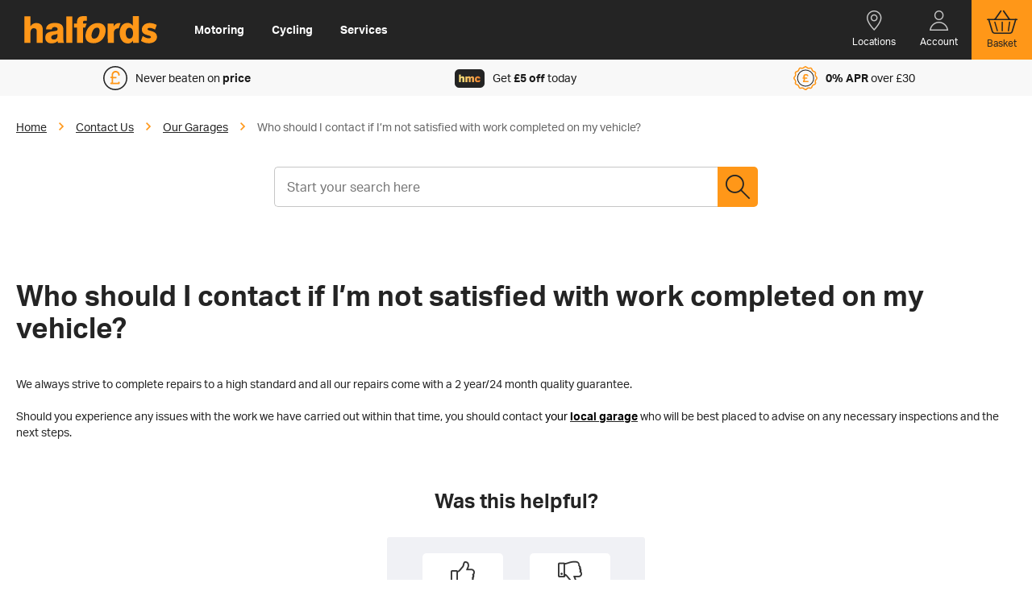

--- FILE ---
content_type: text/html; charset=UTF-8
request_url: https://help.halfords.com/wss/getting-in-touch/our-garages/not-satisfied-with-work-done
body_size: 5004
content:
<!DOCTYPE html>
<html xmlns="http://www.w3.org/1999/xhtml" lang="en" xml:lang="en"
	prefix="og: http://ogp.me/ns# fb: http://ogp.me/ns/fb#">
<head>
	<!-- Google Tag Manager --><script>(function(w,d,s,l,i){w[l]=w[l]||[];w[l].push({'gtm.start':new Date().getTime(),event:'gtm.js'});var f=d.getElementsByTagName(s)[0],j=d.createElement(s),dl=l!='dataLayer'?'&l='+l:'';j.async=true;j.src='https://www.googletagmanager.com/gtm.js?id='+i+dl;f.parentNode.insertBefore(j,f);})(window,document,'script','dataLayer','GTM-TLQLS2G');</script><!-- End Google Tag Manager -->

	<link rel="stylesheet" href="/statics/wss/css/halfords-page-content.css" />
	<meta charset="UTF-8" />
	<meta http-equiv="x-ua-compatible" content="ie=edge" />
	<meta name="viewport" content="width=device-width, initial-scale=1.0" />
	<link rel="stylesheet" type="text/css" href="https://use.typekit.net/vpk1lfg.css" />
	<link rel="stylesheet" type="text/css" href="https://use.typekit.net/kln8gyq.css" />
	<script src="https://www.google.com/recaptcha/api.js?render=6LeL9hIkAAAAAGFhQNE5oMuZb5OZHAIJovRNN0rG"></script>

	<title>Halfords - Inspiring a Lifetime of Motoring and Cycling</title>
	<link rel="icon" type="image/png" href="//halfords.com/on/demandware.static/Sites-halfords-uk-Site/-/default/dwef22c902/images/favicons/favicon-196x196.png" sizes="196x196" />
	<link rel="icon" type="image/png" href="//halfords.com/on/demandware.static/Sites-halfords-uk-Site/-/default/dwd786bf21/images/favicons/favicon-96x96.png" sizes="96x96" />
	<link rel="icon" type="image/png" href="//halfords.com/on/demandware.static/Sites-halfords-uk-Site/-/default/dw9d59a485/images/favicons/favicon-32x32.png" sizes="32x32" />
	<link rel="icon" type="image/png" href="//halfords.com/on/demandware.static/Sites-halfords-uk-Site/-/default/dw2526d42c/images/favicons/favicon-16x16.png" sizes="16x16" />
	<link rel="icon" type="image/png" href="//halfords.com/on/demandware.static/Sites-halfords-uk-Site/-/default/dwf85578d4/images/favicons/favicon-128.png" sizes="128x128" />
	<link rel="stylesheet" href="/statics/wss/css/halfords-reset.css" />
	<link rel="stylesheet" href="/statics/wss/css/halfords-global.css" />
	<link rel="stylesheet" href="/statics/wss/css/kmpro.css" />
	<script type="text/javascript" src="/statics/wss/js/jquery.js" ></script>
	<script type="text/javascript" src="/statics/wss/js/kmpro.js" ></script>
</head>
<body data-cmp="body" class="b-cmp__loaded category">
	<!-- Google Tag Manager (noscript) --><noscript><iframe src="https://www.googletagmanager.com/ns.html?id=GTM-TLQLS2G"height="0" width="0" style="display:none;visibility:hidden"></iframe></noscript><!-- End Google Tag Manager (noscript) -->
	<div class="l-wrapper js-main-wrapper min-vh-100">
		<header data-cmp="header"class="b-header b-header--sticky js-header-container b-cmp__loaded b-header__sticky" role="banner" >
			<div class="b-header__content js-header-content">
				<div class="b-header__middle px-sm-0 no-gutters">
					<div class="b-header__side">
						<div class="row no-gutters h-100">
							<div class="align-self-center">
								<a href="#main" title="Go to content" class="b-skip"></a>
								<a href="https://www.halfords.com/" class="b-header__logo ml-lg-20 ml-xl-0 ml-25" title="Halfords">
									<img src="//halfords.com/on/demandware.static/Sites-halfords-uk-Site/-/default/dw9780c7ff/images/logo.svg" alt="Halfords" class="m-0 h-100" width="300" height="62">
								</a>
							</div>
						</div>
					</div>

					<div data-cmp="headerMenu" data-id="headerMenu" class="b-header__navigation b-header__navigation--light-theme js-header-nav b-cmp__loaded" >
						<nav role="navigation" aria-label="Main Menu" class="b-nav">
							<ul class="header__nav js-navigation-menu b-nav__content">
								<li class="b-nav__item js-has-flyout js-select-165744 js-first-level">
									<a href="//halfords.com/motoring/" class="b-nav__link" title="Motoring" role="button">
										Motoring
									</a>									
								</li>
								<li class="b-nav__item js-has-flyout js-select-165744 js-first-level">
									<a href="//halfords.com/cycling/" class="b-nav__link" title="Motoring" role="button">
										Cycling
									</a>									
								</li>
								<li class="b-nav__item js-has-flyout js-select-165744 js-first-level">
									<a href="//halfords.com/motoring/services/" class="b-nav__link" title="Motoring" role="button">
										Services
									</a>									
								</li>
							</ul>
						</nav>
					</div>
					<div class="b-header__utilities col-sm col-md-auto order-md-2 pl-md-0">
						<div class="row no-gutters h-100 justify-content-end">
							<div class="b-header__icon ">
								<div class="d-flex h-100 w-100">
									<a href="https://www.halfords.com/locations" class="b-header__icon-link d-flex flex-column justify-content-center" title="Locations" role="button">
										<span class="b-header__icon-text text-white mt-10 h-hidden__sm-down">Locations</span>
										<span class="b-header__location icon-location" style="height: 20px"></span>
									</a>
								</div>
							</div>
							<div class="b-header__icon">
								<div class="b-header__account text-white h-100 w-100 d-flex">
									<a href="https://www.halfords.com/login?rurl=1" class="b-header__icon-link text-white d-flex justify-content-center" title="Account" role="button">
										<span class="b-header__icon-text text-white mt-10 h-hidden__sm-down">Account</span>
										<span aria-hidden="true" class="b-header__user icon-logged-out-user icon--align-top"></span>
									</a>
								</div>
							</div>
							<div class="b-minicart js-minicart-icon">
								<div class="b-header__account text-black-300 h-100 w-100 d-flex">
									<a href="https://www.halfords.com/cart" class="b-header__icon-link text-black-300 d-flex justify-content-center" title="Basket" role="button">
										<span class="b-header__icon-text text-black-300 mt-10 h-hidden__sm-down">Basket</span>
										<div class="b-minicart__icon icon-basket icon--align-top"></div>
									</a>
								</div>
							</div>
						</div>
					</div>
				</div>
			</div>
		</header>
		<div class="b-header__bottom js-header-bottom">
			<div class="h-container">
				<div class="b-header__slider text-center px-40 px-md-0">
					<div class="b-header__slide col-sm-12 col-md-4 d-flex align-item-center justify-content-center py-0 py-xl-10">
						<a href="https://www.halfords.com/never-beaten-on-price/"
							class="text-dark text-decoration-none d-flex align-items-center">
							<div class="d-flex align-items-center justify-content-center">
								<span class="text-primary mr-10 fs-sm-regular">
									<div class="icon-multicolor icon-pound" style="width: 30px; height: 30px;"></div>
								</span>
								<span class="text-left" style="line-height:17px;">Never beaten on <b>price</b> </span>
							</div>
						</a>
					</div>
					<div
						class="b-header__slide col-sm-12 col-md-4 d-flex align-item-center justify-content-center py-0 py-xl-10">
						<a href="https://www.halfords.com/motoring-club.html"
							class="text-dark text-decoration-none d-flex align-items-center">
							<div class="d-flex align-items-center justify-content-center">
								<span class="text-primary mr-10 fs-sm-regular">
									<div class="icon-multicolor icon-mc-card" style="width: 37px; height: 24px;"></div>
								</span>

								<span class="text-left" style="line-height:17px;">Get <strong>£5 off</strong> today</span>
							</div>
						</a>
					</div>
					<div
						class="b-header__slide col-sm-12 col-md-4 d-flex align-item-center justify-content-center py-0 py-xl-10">
						<a href="https://www.halfords.com/help-and-advice/orders-and-bookings/payment-and-savings/finance/finance.html"
							class="text-dark text-decoration-none d-flex align-items-center">
							<div class="d-flex align-items-center justify-content-center">
								<span
									class="icon-multicolor icon-finance_available text-primary mr-10" style="width: 30px; height: 30px;"></span>
								<span class="text-left" style="line-height:17px;"><strong>0% APR</strong> over £30
								</span>
							</div>
						</a>

					</div>
				</div>
			</div>
		</div>
		<section class="b-content mb-auto" role="main" id="main">

<div data-cmp="contentPage" class="h-container b-page tvl-container">
	<div class="b-page__wrapper row">
		<section class="b-page__main col-12">
			<div class="mt-25 mt-lg-30">
	<div role="navigation" aria-label="Breadcrumb navigation" class="b-breadcrumbs d-flex align-items-center">
					<div class="b-breadcrumbs__item text-gray-850 d-flex align-items-center">
				<a class="text-black-300" href="/wss/">Home</a>
				<span class="text-primary fs-xsmall icon-arrow-right mx-15"></span>
			</div>
												<div class="b-breadcrumbs__item text-gray-850 d-flex align-items-center">
						<a class="text-black-300" href=" /wss/getting-in-touch">Contact Us</a>
						<span class="text-primary fs-xsmall icon-arrow-right mx-15"></span>
					</div>
																<div class="b-breadcrumbs__item text-gray-850 d-flex align-items-center">
						<a class="text-black-300" href=" /wss/getting-in-touch/our-garages">Our Garages</a>
						<span class="text-primary fs-xsmall icon-arrow-right mx-15"></span>
					</div>
																<div class="b-breadcrumbs__item text-gray-850 d-flex align-items-center">Who should I contact if I’m not satisfied with work completed on my vehicle?</div>
										</div>
</div>
            			<div class="container">
	<div class="row justify-content-center">
		<form method="GET" action="/wss/search" id="nlpq_search" class="col-12 col-lg-6 col-md-6">
			<input type="hidden" name="path" id="nlpq_path" value="getting-in-touch:our-garages" />
			<div class="searchwrapper">
				<input type="search" name="nlpq" id="nlpq_input" value="" required="required" placeholder="Start your search here" />
				<button id="nlpq_button" class="icon-search">Search</button>
				<button id="nlpq_clear" class="icon-close">Close</button>
			</div>
			<div id="nlpq_live_results"></div>
		</form>
	</div>
</div>

			

<div id="content">
	<h1>Who should I contact if I’m not satisfied with work completed on my vehicle?</h1>

	<p>We always strive to complete repairs to a high standard and all our repairs come with a 2 year/24 month quality guarantee.</p>
<p>Should you experience any issues with the work we have carried out within that time, you should contact <span style="color: #000000;">your</span> <a href="https://www.halfords.com/locations"><span style="color: #000000;"><strong>local garage</strong></span></a> who will be best placed to advise on any necessary inspections and the next steps.</p>

	<div id="feedback_wrapper">
	<h3 class="section structural" style="text-align: center;">Was this helpful?</h3>

	<div id="feedback_wrapper_inner">
		<a href="#" data-vote="%27statistic%27%3d%27entry-vote%27%0a%27entry-uid%27%3d%27arkuyhlbfi6mb2hufawcf4tvv2%27%0a%27vote%27%3d%271%27%0a%27client%27%3d%27halfords%27%0a%27usergroup%27%3d%27Web-self-service%27" class="upvote"><div>YES</div></a>
		<a href="#" data-vote="%27statistic%27%3d%27entry-vote%27%0a%27entry-uid%27%3d%27arkuyhlbfi6mb2hufawcf4tvv2%27%0a%27vote%27%3d%270%27%0a%27client%27%3d%27halfords%27%0a%27usergroup%27%3d%27Web-self-service%27" class="downvote"><div>NO</div></a>
	</div>
	<div id="thanks_positive" style="display: none;">
		<p>Thank you for your feedback!</p>
	</div>
	<div id="thanks_negative" style="display: none;">
		<p>We're sorry to hear that. Would you be willing to tell us a little more?</p>
		<p><b>We are not able to reply to any issues submitted through this form. Do not include personal information.</b></p>
		<textarea id="negative_feedback" data-entrycat="getting-in-touch" data-entryref="QRRNK60C4FA61H2FVR53J274M4"></textarea>
		<button class="b-button__primary">Send feedback</button>
	</div>
	<div id="thanks_feedbackform" style="display: none;">
		<p>Thank you for your feedback!</p>
	</div>
</div>	<h3 class="section structural">Related articles that may be of interest</h3>
	<ul class="b-list ml-10">
					<li><a href="/wss/fitting-service-repair/mobile-fitting/mobile-fitting-work-concerns">Who should I contact if I’m not satisfied with work completed on my vehicle by your mobile team? </a></li>
					<li><a href="/wss/motoring-products/child-seats/two-year-car-seat-guarantee">Two year Halfords car seat guarantee </a></li>
					<li><a href="/wss/motoring-products/workshop-tools/advance-tool-lifetime-guarantee">Halfords Advanced tool lifetime guarantee: What is covered?</a></li>
					<li><a href="/wss/cycling-products/bike-xchange/what-does-prepedalled-bikes-mean">Pre-pedalled bikes - what does this mean?</a></li>
					<li><a href="/wss/motoring-products/bulbs-blades-batteries/battery-guarantee-information">Halfords battery guarantee</a></li>
			</ul>

</div>


		</section>
	</div>
</div>
</div>
</div>
<img src="/action/logStatistics?action1=%27category%27%3d%27getting-in-touch%27%0a%27statistic%27%3d%27entry-view%27%0a%27entry-uid%27%3d%27arkuyhlbfi6mb2hufawcf4tvv2%27%0a%27count-id%27%3d%27wss%27%0a%27client%27%3d%27halfords%27%0a%27usergroup%27%3d%27Web-self-service%27" width="1" height="1" alt="" class="statsImage" />

<script type='text/javascript' src='https://service.force.com/embeddedservice/5.0/esw.min.js'></script>
<script type='text/javascript'>
    var initESW = function(gslbBaseURL) {
        embedded_svc.settings.displayHelpButton = true; //Or false
        embedded_svc.settings.language = ''; //For example, enter 'en' or 'en-US'

        embedded_svc.settings.enabledFeatures = ['LiveAgent'];
        embedded_svc.settings.entryFeature = 'LiveAgent';

        //Override - preset values on the case and transcript records
        embedded_svc.settings.extraPrechatFormDetails = [
            {
                "label": "Case Origin",
                "value": "Live Chat",
                "displayToAgent": false
            },
            {
                "label": "Chat Site Origin",
                "value": "GB",
                "transcriptFields": [
                    "Chat_Site_Origin__c"
                ],
                "displayToAgent": true
            }
        ];

        // Find or create contact and create a case
        embedded_svc.settings.extraPrechatInfo = [
            {
                "entityName": "Contact",
                "linkToEntityName": "Case",
                "linkToEntityField": "ContactId",
                "entityFieldMaps": [
                    {
                        "isExactMatch": true,
                        "fieldName": "FirstName",
                        "doCreate": true,
                        "doFind": false,
                        "label": "firstName"
                    }, 
                    {
                        "isExactMatch": true,
                        "fieldName": "LastName",
                        "doCreate": true,
                        "doFind": true,
                        "label": "LastName"
                    }, 
                    {
                        "isExactMatch": true,
                        "fieldName": "Email",
                        "doCreate": true,
                        "doFind": true,
                        "label": "Email"
                    }
                ]
            }, 
            {
                "entityName": "Case",
                "saveToTranscript": "CaseId",
                "entityFieldMaps": [
                    {
                        "isExactMatch": false,
                        "fieldName": "Origin",
                        "doCreate": true,
                        "doFind": false,
                        "label": "Case Origin"
                    }
                ]
            }
        ];

		embedded_svc.init(
			'https://prodeu45.my.salesforce.com',
			'https://chat.halfords.com/',
			gslbBaseURL,
			'00D200000000CMz',
			'Halfords_Website',
			{
				baseLiveAgentContentURL: 'https://c.la2-c2-fra.salesforceliveagent.com/content',
				deploymentId: '5727T000000XZCN',
				buttonId: '5737T000000oLkZ',
				baseLiveAgentURL: 'https://d.la2-c2-fra.salesforceliveagent.com/chat',
				eswLiveAgentDevName: 'EmbeddedServiceLiveAgent_Parent04I7T000000oLlmUAE_185a566f9f2',
				isOfflineSupportEnabled: false
			}
		);
	};

	if (!window.embedded_svc) {
		var s = document.createElement('script');
		s.setAttribute('src', 'https://prodeu45.my.salesforce.com/embeddedservice/5.0/esw.min.js');
		s.onload = function() {
			initESW(null);
		};
		document.body.appendChild(s);
	} else {
		initESW('https://service.force.com');
	}
</script>




</section>
    <footer id="tvlfooter" role="contentinfo" >
        <div>
            <a href="https://www.halfords.com/motoring/">Motoring</a>            
        </div>
        <div>
            <a href="https://www.halfords.com/cycling/">Cycling</a>
        </div>
        <div>
            <a href="https://www.halfords.com/motoring/services/">Services</a>
        </div>

    </footer>
    <div id="tvlcopyright">
        <div>
            <b>&copy;2026 Halfords</b>
            <a href="https://www.halfords.com/help-and-advice/customer-services/policies-and-customer-security/terms-and-conditions/terms-and-conditions/terms-and-conditions.html">Terms and Conditions</a>
            <a href="https://www.halfords.com/customer-services/policies-and-regulations/privacy-policy.html">Privacy Notice</a>
        </div>
    </div>
</div>

</body>

</html>

--- FILE ---
content_type: text/html; charset=utf-8
request_url: https://www.google.com/recaptcha/api2/anchor?ar=1&k=6LeL9hIkAAAAAGFhQNE5oMuZb5OZHAIJovRNN0rG&co=aHR0cHM6Ly9oZWxwLmhhbGZvcmRzLmNvbTo0NDM.&hl=en&v=PoyoqOPhxBO7pBk68S4YbpHZ&size=invisible&anchor-ms=20000&execute-ms=30000&cb=6a2ycqkbicls
body_size: 49545
content:
<!DOCTYPE HTML><html dir="ltr" lang="en"><head><meta http-equiv="Content-Type" content="text/html; charset=UTF-8">
<meta http-equiv="X-UA-Compatible" content="IE=edge">
<title>reCAPTCHA</title>
<style type="text/css">
/* cyrillic-ext */
@font-face {
  font-family: 'Roboto';
  font-style: normal;
  font-weight: 400;
  font-stretch: 100%;
  src: url(//fonts.gstatic.com/s/roboto/v48/KFO7CnqEu92Fr1ME7kSn66aGLdTylUAMa3GUBHMdazTgWw.woff2) format('woff2');
  unicode-range: U+0460-052F, U+1C80-1C8A, U+20B4, U+2DE0-2DFF, U+A640-A69F, U+FE2E-FE2F;
}
/* cyrillic */
@font-face {
  font-family: 'Roboto';
  font-style: normal;
  font-weight: 400;
  font-stretch: 100%;
  src: url(//fonts.gstatic.com/s/roboto/v48/KFO7CnqEu92Fr1ME7kSn66aGLdTylUAMa3iUBHMdazTgWw.woff2) format('woff2');
  unicode-range: U+0301, U+0400-045F, U+0490-0491, U+04B0-04B1, U+2116;
}
/* greek-ext */
@font-face {
  font-family: 'Roboto';
  font-style: normal;
  font-weight: 400;
  font-stretch: 100%;
  src: url(//fonts.gstatic.com/s/roboto/v48/KFO7CnqEu92Fr1ME7kSn66aGLdTylUAMa3CUBHMdazTgWw.woff2) format('woff2');
  unicode-range: U+1F00-1FFF;
}
/* greek */
@font-face {
  font-family: 'Roboto';
  font-style: normal;
  font-weight: 400;
  font-stretch: 100%;
  src: url(//fonts.gstatic.com/s/roboto/v48/KFO7CnqEu92Fr1ME7kSn66aGLdTylUAMa3-UBHMdazTgWw.woff2) format('woff2');
  unicode-range: U+0370-0377, U+037A-037F, U+0384-038A, U+038C, U+038E-03A1, U+03A3-03FF;
}
/* math */
@font-face {
  font-family: 'Roboto';
  font-style: normal;
  font-weight: 400;
  font-stretch: 100%;
  src: url(//fonts.gstatic.com/s/roboto/v48/KFO7CnqEu92Fr1ME7kSn66aGLdTylUAMawCUBHMdazTgWw.woff2) format('woff2');
  unicode-range: U+0302-0303, U+0305, U+0307-0308, U+0310, U+0312, U+0315, U+031A, U+0326-0327, U+032C, U+032F-0330, U+0332-0333, U+0338, U+033A, U+0346, U+034D, U+0391-03A1, U+03A3-03A9, U+03B1-03C9, U+03D1, U+03D5-03D6, U+03F0-03F1, U+03F4-03F5, U+2016-2017, U+2034-2038, U+203C, U+2040, U+2043, U+2047, U+2050, U+2057, U+205F, U+2070-2071, U+2074-208E, U+2090-209C, U+20D0-20DC, U+20E1, U+20E5-20EF, U+2100-2112, U+2114-2115, U+2117-2121, U+2123-214F, U+2190, U+2192, U+2194-21AE, U+21B0-21E5, U+21F1-21F2, U+21F4-2211, U+2213-2214, U+2216-22FF, U+2308-230B, U+2310, U+2319, U+231C-2321, U+2336-237A, U+237C, U+2395, U+239B-23B7, U+23D0, U+23DC-23E1, U+2474-2475, U+25AF, U+25B3, U+25B7, U+25BD, U+25C1, U+25CA, U+25CC, U+25FB, U+266D-266F, U+27C0-27FF, U+2900-2AFF, U+2B0E-2B11, U+2B30-2B4C, U+2BFE, U+3030, U+FF5B, U+FF5D, U+1D400-1D7FF, U+1EE00-1EEFF;
}
/* symbols */
@font-face {
  font-family: 'Roboto';
  font-style: normal;
  font-weight: 400;
  font-stretch: 100%;
  src: url(//fonts.gstatic.com/s/roboto/v48/KFO7CnqEu92Fr1ME7kSn66aGLdTylUAMaxKUBHMdazTgWw.woff2) format('woff2');
  unicode-range: U+0001-000C, U+000E-001F, U+007F-009F, U+20DD-20E0, U+20E2-20E4, U+2150-218F, U+2190, U+2192, U+2194-2199, U+21AF, U+21E6-21F0, U+21F3, U+2218-2219, U+2299, U+22C4-22C6, U+2300-243F, U+2440-244A, U+2460-24FF, U+25A0-27BF, U+2800-28FF, U+2921-2922, U+2981, U+29BF, U+29EB, U+2B00-2BFF, U+4DC0-4DFF, U+FFF9-FFFB, U+10140-1018E, U+10190-1019C, U+101A0, U+101D0-101FD, U+102E0-102FB, U+10E60-10E7E, U+1D2C0-1D2D3, U+1D2E0-1D37F, U+1F000-1F0FF, U+1F100-1F1AD, U+1F1E6-1F1FF, U+1F30D-1F30F, U+1F315, U+1F31C, U+1F31E, U+1F320-1F32C, U+1F336, U+1F378, U+1F37D, U+1F382, U+1F393-1F39F, U+1F3A7-1F3A8, U+1F3AC-1F3AF, U+1F3C2, U+1F3C4-1F3C6, U+1F3CA-1F3CE, U+1F3D4-1F3E0, U+1F3ED, U+1F3F1-1F3F3, U+1F3F5-1F3F7, U+1F408, U+1F415, U+1F41F, U+1F426, U+1F43F, U+1F441-1F442, U+1F444, U+1F446-1F449, U+1F44C-1F44E, U+1F453, U+1F46A, U+1F47D, U+1F4A3, U+1F4B0, U+1F4B3, U+1F4B9, U+1F4BB, U+1F4BF, U+1F4C8-1F4CB, U+1F4D6, U+1F4DA, U+1F4DF, U+1F4E3-1F4E6, U+1F4EA-1F4ED, U+1F4F7, U+1F4F9-1F4FB, U+1F4FD-1F4FE, U+1F503, U+1F507-1F50B, U+1F50D, U+1F512-1F513, U+1F53E-1F54A, U+1F54F-1F5FA, U+1F610, U+1F650-1F67F, U+1F687, U+1F68D, U+1F691, U+1F694, U+1F698, U+1F6AD, U+1F6B2, U+1F6B9-1F6BA, U+1F6BC, U+1F6C6-1F6CF, U+1F6D3-1F6D7, U+1F6E0-1F6EA, U+1F6F0-1F6F3, U+1F6F7-1F6FC, U+1F700-1F7FF, U+1F800-1F80B, U+1F810-1F847, U+1F850-1F859, U+1F860-1F887, U+1F890-1F8AD, U+1F8B0-1F8BB, U+1F8C0-1F8C1, U+1F900-1F90B, U+1F93B, U+1F946, U+1F984, U+1F996, U+1F9E9, U+1FA00-1FA6F, U+1FA70-1FA7C, U+1FA80-1FA89, U+1FA8F-1FAC6, U+1FACE-1FADC, U+1FADF-1FAE9, U+1FAF0-1FAF8, U+1FB00-1FBFF;
}
/* vietnamese */
@font-face {
  font-family: 'Roboto';
  font-style: normal;
  font-weight: 400;
  font-stretch: 100%;
  src: url(//fonts.gstatic.com/s/roboto/v48/KFO7CnqEu92Fr1ME7kSn66aGLdTylUAMa3OUBHMdazTgWw.woff2) format('woff2');
  unicode-range: U+0102-0103, U+0110-0111, U+0128-0129, U+0168-0169, U+01A0-01A1, U+01AF-01B0, U+0300-0301, U+0303-0304, U+0308-0309, U+0323, U+0329, U+1EA0-1EF9, U+20AB;
}
/* latin-ext */
@font-face {
  font-family: 'Roboto';
  font-style: normal;
  font-weight: 400;
  font-stretch: 100%;
  src: url(//fonts.gstatic.com/s/roboto/v48/KFO7CnqEu92Fr1ME7kSn66aGLdTylUAMa3KUBHMdazTgWw.woff2) format('woff2');
  unicode-range: U+0100-02BA, U+02BD-02C5, U+02C7-02CC, U+02CE-02D7, U+02DD-02FF, U+0304, U+0308, U+0329, U+1D00-1DBF, U+1E00-1E9F, U+1EF2-1EFF, U+2020, U+20A0-20AB, U+20AD-20C0, U+2113, U+2C60-2C7F, U+A720-A7FF;
}
/* latin */
@font-face {
  font-family: 'Roboto';
  font-style: normal;
  font-weight: 400;
  font-stretch: 100%;
  src: url(//fonts.gstatic.com/s/roboto/v48/KFO7CnqEu92Fr1ME7kSn66aGLdTylUAMa3yUBHMdazQ.woff2) format('woff2');
  unicode-range: U+0000-00FF, U+0131, U+0152-0153, U+02BB-02BC, U+02C6, U+02DA, U+02DC, U+0304, U+0308, U+0329, U+2000-206F, U+20AC, U+2122, U+2191, U+2193, U+2212, U+2215, U+FEFF, U+FFFD;
}
/* cyrillic-ext */
@font-face {
  font-family: 'Roboto';
  font-style: normal;
  font-weight: 500;
  font-stretch: 100%;
  src: url(//fonts.gstatic.com/s/roboto/v48/KFO7CnqEu92Fr1ME7kSn66aGLdTylUAMa3GUBHMdazTgWw.woff2) format('woff2');
  unicode-range: U+0460-052F, U+1C80-1C8A, U+20B4, U+2DE0-2DFF, U+A640-A69F, U+FE2E-FE2F;
}
/* cyrillic */
@font-face {
  font-family: 'Roboto';
  font-style: normal;
  font-weight: 500;
  font-stretch: 100%;
  src: url(//fonts.gstatic.com/s/roboto/v48/KFO7CnqEu92Fr1ME7kSn66aGLdTylUAMa3iUBHMdazTgWw.woff2) format('woff2');
  unicode-range: U+0301, U+0400-045F, U+0490-0491, U+04B0-04B1, U+2116;
}
/* greek-ext */
@font-face {
  font-family: 'Roboto';
  font-style: normal;
  font-weight: 500;
  font-stretch: 100%;
  src: url(//fonts.gstatic.com/s/roboto/v48/KFO7CnqEu92Fr1ME7kSn66aGLdTylUAMa3CUBHMdazTgWw.woff2) format('woff2');
  unicode-range: U+1F00-1FFF;
}
/* greek */
@font-face {
  font-family: 'Roboto';
  font-style: normal;
  font-weight: 500;
  font-stretch: 100%;
  src: url(//fonts.gstatic.com/s/roboto/v48/KFO7CnqEu92Fr1ME7kSn66aGLdTylUAMa3-UBHMdazTgWw.woff2) format('woff2');
  unicode-range: U+0370-0377, U+037A-037F, U+0384-038A, U+038C, U+038E-03A1, U+03A3-03FF;
}
/* math */
@font-face {
  font-family: 'Roboto';
  font-style: normal;
  font-weight: 500;
  font-stretch: 100%;
  src: url(//fonts.gstatic.com/s/roboto/v48/KFO7CnqEu92Fr1ME7kSn66aGLdTylUAMawCUBHMdazTgWw.woff2) format('woff2');
  unicode-range: U+0302-0303, U+0305, U+0307-0308, U+0310, U+0312, U+0315, U+031A, U+0326-0327, U+032C, U+032F-0330, U+0332-0333, U+0338, U+033A, U+0346, U+034D, U+0391-03A1, U+03A3-03A9, U+03B1-03C9, U+03D1, U+03D5-03D6, U+03F0-03F1, U+03F4-03F5, U+2016-2017, U+2034-2038, U+203C, U+2040, U+2043, U+2047, U+2050, U+2057, U+205F, U+2070-2071, U+2074-208E, U+2090-209C, U+20D0-20DC, U+20E1, U+20E5-20EF, U+2100-2112, U+2114-2115, U+2117-2121, U+2123-214F, U+2190, U+2192, U+2194-21AE, U+21B0-21E5, U+21F1-21F2, U+21F4-2211, U+2213-2214, U+2216-22FF, U+2308-230B, U+2310, U+2319, U+231C-2321, U+2336-237A, U+237C, U+2395, U+239B-23B7, U+23D0, U+23DC-23E1, U+2474-2475, U+25AF, U+25B3, U+25B7, U+25BD, U+25C1, U+25CA, U+25CC, U+25FB, U+266D-266F, U+27C0-27FF, U+2900-2AFF, U+2B0E-2B11, U+2B30-2B4C, U+2BFE, U+3030, U+FF5B, U+FF5D, U+1D400-1D7FF, U+1EE00-1EEFF;
}
/* symbols */
@font-face {
  font-family: 'Roboto';
  font-style: normal;
  font-weight: 500;
  font-stretch: 100%;
  src: url(//fonts.gstatic.com/s/roboto/v48/KFO7CnqEu92Fr1ME7kSn66aGLdTylUAMaxKUBHMdazTgWw.woff2) format('woff2');
  unicode-range: U+0001-000C, U+000E-001F, U+007F-009F, U+20DD-20E0, U+20E2-20E4, U+2150-218F, U+2190, U+2192, U+2194-2199, U+21AF, U+21E6-21F0, U+21F3, U+2218-2219, U+2299, U+22C4-22C6, U+2300-243F, U+2440-244A, U+2460-24FF, U+25A0-27BF, U+2800-28FF, U+2921-2922, U+2981, U+29BF, U+29EB, U+2B00-2BFF, U+4DC0-4DFF, U+FFF9-FFFB, U+10140-1018E, U+10190-1019C, U+101A0, U+101D0-101FD, U+102E0-102FB, U+10E60-10E7E, U+1D2C0-1D2D3, U+1D2E0-1D37F, U+1F000-1F0FF, U+1F100-1F1AD, U+1F1E6-1F1FF, U+1F30D-1F30F, U+1F315, U+1F31C, U+1F31E, U+1F320-1F32C, U+1F336, U+1F378, U+1F37D, U+1F382, U+1F393-1F39F, U+1F3A7-1F3A8, U+1F3AC-1F3AF, U+1F3C2, U+1F3C4-1F3C6, U+1F3CA-1F3CE, U+1F3D4-1F3E0, U+1F3ED, U+1F3F1-1F3F3, U+1F3F5-1F3F7, U+1F408, U+1F415, U+1F41F, U+1F426, U+1F43F, U+1F441-1F442, U+1F444, U+1F446-1F449, U+1F44C-1F44E, U+1F453, U+1F46A, U+1F47D, U+1F4A3, U+1F4B0, U+1F4B3, U+1F4B9, U+1F4BB, U+1F4BF, U+1F4C8-1F4CB, U+1F4D6, U+1F4DA, U+1F4DF, U+1F4E3-1F4E6, U+1F4EA-1F4ED, U+1F4F7, U+1F4F9-1F4FB, U+1F4FD-1F4FE, U+1F503, U+1F507-1F50B, U+1F50D, U+1F512-1F513, U+1F53E-1F54A, U+1F54F-1F5FA, U+1F610, U+1F650-1F67F, U+1F687, U+1F68D, U+1F691, U+1F694, U+1F698, U+1F6AD, U+1F6B2, U+1F6B9-1F6BA, U+1F6BC, U+1F6C6-1F6CF, U+1F6D3-1F6D7, U+1F6E0-1F6EA, U+1F6F0-1F6F3, U+1F6F7-1F6FC, U+1F700-1F7FF, U+1F800-1F80B, U+1F810-1F847, U+1F850-1F859, U+1F860-1F887, U+1F890-1F8AD, U+1F8B0-1F8BB, U+1F8C0-1F8C1, U+1F900-1F90B, U+1F93B, U+1F946, U+1F984, U+1F996, U+1F9E9, U+1FA00-1FA6F, U+1FA70-1FA7C, U+1FA80-1FA89, U+1FA8F-1FAC6, U+1FACE-1FADC, U+1FADF-1FAE9, U+1FAF0-1FAF8, U+1FB00-1FBFF;
}
/* vietnamese */
@font-face {
  font-family: 'Roboto';
  font-style: normal;
  font-weight: 500;
  font-stretch: 100%;
  src: url(//fonts.gstatic.com/s/roboto/v48/KFO7CnqEu92Fr1ME7kSn66aGLdTylUAMa3OUBHMdazTgWw.woff2) format('woff2');
  unicode-range: U+0102-0103, U+0110-0111, U+0128-0129, U+0168-0169, U+01A0-01A1, U+01AF-01B0, U+0300-0301, U+0303-0304, U+0308-0309, U+0323, U+0329, U+1EA0-1EF9, U+20AB;
}
/* latin-ext */
@font-face {
  font-family: 'Roboto';
  font-style: normal;
  font-weight: 500;
  font-stretch: 100%;
  src: url(//fonts.gstatic.com/s/roboto/v48/KFO7CnqEu92Fr1ME7kSn66aGLdTylUAMa3KUBHMdazTgWw.woff2) format('woff2');
  unicode-range: U+0100-02BA, U+02BD-02C5, U+02C7-02CC, U+02CE-02D7, U+02DD-02FF, U+0304, U+0308, U+0329, U+1D00-1DBF, U+1E00-1E9F, U+1EF2-1EFF, U+2020, U+20A0-20AB, U+20AD-20C0, U+2113, U+2C60-2C7F, U+A720-A7FF;
}
/* latin */
@font-face {
  font-family: 'Roboto';
  font-style: normal;
  font-weight: 500;
  font-stretch: 100%;
  src: url(//fonts.gstatic.com/s/roboto/v48/KFO7CnqEu92Fr1ME7kSn66aGLdTylUAMa3yUBHMdazQ.woff2) format('woff2');
  unicode-range: U+0000-00FF, U+0131, U+0152-0153, U+02BB-02BC, U+02C6, U+02DA, U+02DC, U+0304, U+0308, U+0329, U+2000-206F, U+20AC, U+2122, U+2191, U+2193, U+2212, U+2215, U+FEFF, U+FFFD;
}
/* cyrillic-ext */
@font-face {
  font-family: 'Roboto';
  font-style: normal;
  font-weight: 900;
  font-stretch: 100%;
  src: url(//fonts.gstatic.com/s/roboto/v48/KFO7CnqEu92Fr1ME7kSn66aGLdTylUAMa3GUBHMdazTgWw.woff2) format('woff2');
  unicode-range: U+0460-052F, U+1C80-1C8A, U+20B4, U+2DE0-2DFF, U+A640-A69F, U+FE2E-FE2F;
}
/* cyrillic */
@font-face {
  font-family: 'Roboto';
  font-style: normal;
  font-weight: 900;
  font-stretch: 100%;
  src: url(//fonts.gstatic.com/s/roboto/v48/KFO7CnqEu92Fr1ME7kSn66aGLdTylUAMa3iUBHMdazTgWw.woff2) format('woff2');
  unicode-range: U+0301, U+0400-045F, U+0490-0491, U+04B0-04B1, U+2116;
}
/* greek-ext */
@font-face {
  font-family: 'Roboto';
  font-style: normal;
  font-weight: 900;
  font-stretch: 100%;
  src: url(//fonts.gstatic.com/s/roboto/v48/KFO7CnqEu92Fr1ME7kSn66aGLdTylUAMa3CUBHMdazTgWw.woff2) format('woff2');
  unicode-range: U+1F00-1FFF;
}
/* greek */
@font-face {
  font-family: 'Roboto';
  font-style: normal;
  font-weight: 900;
  font-stretch: 100%;
  src: url(//fonts.gstatic.com/s/roboto/v48/KFO7CnqEu92Fr1ME7kSn66aGLdTylUAMa3-UBHMdazTgWw.woff2) format('woff2');
  unicode-range: U+0370-0377, U+037A-037F, U+0384-038A, U+038C, U+038E-03A1, U+03A3-03FF;
}
/* math */
@font-face {
  font-family: 'Roboto';
  font-style: normal;
  font-weight: 900;
  font-stretch: 100%;
  src: url(//fonts.gstatic.com/s/roboto/v48/KFO7CnqEu92Fr1ME7kSn66aGLdTylUAMawCUBHMdazTgWw.woff2) format('woff2');
  unicode-range: U+0302-0303, U+0305, U+0307-0308, U+0310, U+0312, U+0315, U+031A, U+0326-0327, U+032C, U+032F-0330, U+0332-0333, U+0338, U+033A, U+0346, U+034D, U+0391-03A1, U+03A3-03A9, U+03B1-03C9, U+03D1, U+03D5-03D6, U+03F0-03F1, U+03F4-03F5, U+2016-2017, U+2034-2038, U+203C, U+2040, U+2043, U+2047, U+2050, U+2057, U+205F, U+2070-2071, U+2074-208E, U+2090-209C, U+20D0-20DC, U+20E1, U+20E5-20EF, U+2100-2112, U+2114-2115, U+2117-2121, U+2123-214F, U+2190, U+2192, U+2194-21AE, U+21B0-21E5, U+21F1-21F2, U+21F4-2211, U+2213-2214, U+2216-22FF, U+2308-230B, U+2310, U+2319, U+231C-2321, U+2336-237A, U+237C, U+2395, U+239B-23B7, U+23D0, U+23DC-23E1, U+2474-2475, U+25AF, U+25B3, U+25B7, U+25BD, U+25C1, U+25CA, U+25CC, U+25FB, U+266D-266F, U+27C0-27FF, U+2900-2AFF, U+2B0E-2B11, U+2B30-2B4C, U+2BFE, U+3030, U+FF5B, U+FF5D, U+1D400-1D7FF, U+1EE00-1EEFF;
}
/* symbols */
@font-face {
  font-family: 'Roboto';
  font-style: normal;
  font-weight: 900;
  font-stretch: 100%;
  src: url(//fonts.gstatic.com/s/roboto/v48/KFO7CnqEu92Fr1ME7kSn66aGLdTylUAMaxKUBHMdazTgWw.woff2) format('woff2');
  unicode-range: U+0001-000C, U+000E-001F, U+007F-009F, U+20DD-20E0, U+20E2-20E4, U+2150-218F, U+2190, U+2192, U+2194-2199, U+21AF, U+21E6-21F0, U+21F3, U+2218-2219, U+2299, U+22C4-22C6, U+2300-243F, U+2440-244A, U+2460-24FF, U+25A0-27BF, U+2800-28FF, U+2921-2922, U+2981, U+29BF, U+29EB, U+2B00-2BFF, U+4DC0-4DFF, U+FFF9-FFFB, U+10140-1018E, U+10190-1019C, U+101A0, U+101D0-101FD, U+102E0-102FB, U+10E60-10E7E, U+1D2C0-1D2D3, U+1D2E0-1D37F, U+1F000-1F0FF, U+1F100-1F1AD, U+1F1E6-1F1FF, U+1F30D-1F30F, U+1F315, U+1F31C, U+1F31E, U+1F320-1F32C, U+1F336, U+1F378, U+1F37D, U+1F382, U+1F393-1F39F, U+1F3A7-1F3A8, U+1F3AC-1F3AF, U+1F3C2, U+1F3C4-1F3C6, U+1F3CA-1F3CE, U+1F3D4-1F3E0, U+1F3ED, U+1F3F1-1F3F3, U+1F3F5-1F3F7, U+1F408, U+1F415, U+1F41F, U+1F426, U+1F43F, U+1F441-1F442, U+1F444, U+1F446-1F449, U+1F44C-1F44E, U+1F453, U+1F46A, U+1F47D, U+1F4A3, U+1F4B0, U+1F4B3, U+1F4B9, U+1F4BB, U+1F4BF, U+1F4C8-1F4CB, U+1F4D6, U+1F4DA, U+1F4DF, U+1F4E3-1F4E6, U+1F4EA-1F4ED, U+1F4F7, U+1F4F9-1F4FB, U+1F4FD-1F4FE, U+1F503, U+1F507-1F50B, U+1F50D, U+1F512-1F513, U+1F53E-1F54A, U+1F54F-1F5FA, U+1F610, U+1F650-1F67F, U+1F687, U+1F68D, U+1F691, U+1F694, U+1F698, U+1F6AD, U+1F6B2, U+1F6B9-1F6BA, U+1F6BC, U+1F6C6-1F6CF, U+1F6D3-1F6D7, U+1F6E0-1F6EA, U+1F6F0-1F6F3, U+1F6F7-1F6FC, U+1F700-1F7FF, U+1F800-1F80B, U+1F810-1F847, U+1F850-1F859, U+1F860-1F887, U+1F890-1F8AD, U+1F8B0-1F8BB, U+1F8C0-1F8C1, U+1F900-1F90B, U+1F93B, U+1F946, U+1F984, U+1F996, U+1F9E9, U+1FA00-1FA6F, U+1FA70-1FA7C, U+1FA80-1FA89, U+1FA8F-1FAC6, U+1FACE-1FADC, U+1FADF-1FAE9, U+1FAF0-1FAF8, U+1FB00-1FBFF;
}
/* vietnamese */
@font-face {
  font-family: 'Roboto';
  font-style: normal;
  font-weight: 900;
  font-stretch: 100%;
  src: url(//fonts.gstatic.com/s/roboto/v48/KFO7CnqEu92Fr1ME7kSn66aGLdTylUAMa3OUBHMdazTgWw.woff2) format('woff2');
  unicode-range: U+0102-0103, U+0110-0111, U+0128-0129, U+0168-0169, U+01A0-01A1, U+01AF-01B0, U+0300-0301, U+0303-0304, U+0308-0309, U+0323, U+0329, U+1EA0-1EF9, U+20AB;
}
/* latin-ext */
@font-face {
  font-family: 'Roboto';
  font-style: normal;
  font-weight: 900;
  font-stretch: 100%;
  src: url(//fonts.gstatic.com/s/roboto/v48/KFO7CnqEu92Fr1ME7kSn66aGLdTylUAMa3KUBHMdazTgWw.woff2) format('woff2');
  unicode-range: U+0100-02BA, U+02BD-02C5, U+02C7-02CC, U+02CE-02D7, U+02DD-02FF, U+0304, U+0308, U+0329, U+1D00-1DBF, U+1E00-1E9F, U+1EF2-1EFF, U+2020, U+20A0-20AB, U+20AD-20C0, U+2113, U+2C60-2C7F, U+A720-A7FF;
}
/* latin */
@font-face {
  font-family: 'Roboto';
  font-style: normal;
  font-weight: 900;
  font-stretch: 100%;
  src: url(//fonts.gstatic.com/s/roboto/v48/KFO7CnqEu92Fr1ME7kSn66aGLdTylUAMa3yUBHMdazQ.woff2) format('woff2');
  unicode-range: U+0000-00FF, U+0131, U+0152-0153, U+02BB-02BC, U+02C6, U+02DA, U+02DC, U+0304, U+0308, U+0329, U+2000-206F, U+20AC, U+2122, U+2191, U+2193, U+2212, U+2215, U+FEFF, U+FFFD;
}

</style>
<link rel="stylesheet" type="text/css" href="https://www.gstatic.com/recaptcha/releases/PoyoqOPhxBO7pBk68S4YbpHZ/styles__ltr.css">
<script nonce="i7OJ1Y3rTEN4luOcRcVsnA" type="text/javascript">window['__recaptcha_api'] = 'https://www.google.com/recaptcha/api2/';</script>
<script type="text/javascript" src="https://www.gstatic.com/recaptcha/releases/PoyoqOPhxBO7pBk68S4YbpHZ/recaptcha__en.js" nonce="i7OJ1Y3rTEN4luOcRcVsnA">
      
    </script></head>
<body><div id="rc-anchor-alert" class="rc-anchor-alert"></div>
<input type="hidden" id="recaptcha-token" value="[base64]">
<script type="text/javascript" nonce="i7OJ1Y3rTEN4luOcRcVsnA">
      recaptcha.anchor.Main.init("[\x22ainput\x22,[\x22bgdata\x22,\x22\x22,\[base64]/[base64]/[base64]/[base64]/[base64]/UltsKytdPUU6KEU8MjA0OD9SW2wrK109RT4+NnwxOTI6KChFJjY0NTEyKT09NTUyOTYmJk0rMTxjLmxlbmd0aCYmKGMuY2hhckNvZGVBdChNKzEpJjY0NTEyKT09NTYzMjA/[base64]/[base64]/[base64]/[base64]/[base64]/[base64]/[base64]\x22,\[base64]\\u003d\\u003d\x22,\x22wrHDmUQ0w48UBMK5SmgKH8OSw4Q0wrl3fg9AO8Ohw487fsKjYsKBRMOMeC3CncOZw7F0w7rDusOBw6HDkMOkVC7DpcK3NsOwIsKBHXPDognDrMOsw6bCicOrw4tYwqDDpMOTw4PCrMO/UktSCcK7wrJKw5XCj0RAZmnDlWcXRMOsw7zDqMOWw6s3RMKQCcO2cMKWw4XCsBhAFMOcw5XDvFPDp8OTTisuwr3DoSo/A8OiX3rCr8Kzw6ARwpJFwqbDrAFDw5TDv8O3w7TDnlJywp/DhMOPGGh/wofCoMKaYcKawpBZWWRnw5EXwq7Di3s8wonCmiNsaiLDuyHCrTvDj8KvLMOswpc7XTjChRbDiB/CiD3Dp0U2wqBLwr5Fw7zCtD7DmgXCncOkb1fCtmvDucKQMcKcNidUC27DuV0uwoXCmcKAw7rCnsOQwoDDtTfCvnzDkn7DtxPDksKAeMKMwoomwpB3aW96woTClm98w4wyCmdIw5JhPMKbDATCknpQwq0VTsKhJ8KmwqoBw6/[base64]/CjMKjXMKjDmvDpxHCs8KHdsKpAsOFVMO8wo4Gw4DDn1F+w4EDSMO0w5TDlcOseDg8w5DCisOVYsKOfXMTwodiR8OAwol8OsKXLMOIwrU7w7rCpHclPcK7MsKeKkvDtMOSRcOYw5nCrBAfE1taDHw4HgMBw6TDiyl0aMOXw4XDscOyw5PDosO2dcO8wo/DicOsw4DDvQZwacO3UBbDlcOfw7Y0w7zDtMOVFMKYaRPDpxHCllJXw73Ch8K5w4RVO000IsONC2jCqcOywp7DuGRnQMOYUCzDv2Nbw6/CusKgcRDDg0pFw4LCmT/ChCRwCVHChjUHBw8zGcKUw6XDrw3Di8KeUE4YwqpUworCp0U9HsKdNj3DkDUVw6LCsEkUSsOYw4HCkQVnbjvCkMKcSDkBfBnCsF96wrlbw6sOYlVMw5o5LMO8WcK/NxUcEFVuw6bDosKlbFLDuCg8STTCrUFIX8KsN8Kzw5BkYmB2w4Ayw5HCnTLCj8K5wrB0UV3DnMKMcXDCnQ0cw7FoHA94Fipvwq7Dm8OVw5vCrsKKw6rDhWHChFJ2G8OkwpNWS8KPPmTChXt9wqXCjMKPwovDk8O0w6zDgB3Cvx/DucO9wrE3wqzCq8OPTGpwRMKew47DrVjDiTbCth7Cr8K4MkoZMWs7b3Jsw70Jw6t7woPCm8KawqFRw7DDrl/ChV3Dux4nBcKoOTZ9A8KiNsK1wqHDlsKWQ3lEw6TCvcKtwoF9w5XDgMKMdEzDosKvfwHDrUkGw7ktQsKHImNqw4MKw4wpwrHDtR7CqyhJw4jDvcKsw6BjcMO9wrnCiMKywoPDv3TCgwEPVj3CncOKXgIew6JTwrpdw7PDuw1/OMKKYEIzTHHCg8KjwpHDnGVUwqEyGxgcATU/w61kPgQOw55uw5o/VTplwpHDssKsw4TCtsKAwqlzC8Oywp3CqsKyGCbDmUrCrcObHcOvVMOyw7jDpsO7aBIMWmfCo2IWDMOMXMK0Ukp4f2oWwpFcwoDChcK2ZRsMTcKtwpzDsMOyHsOkwrXDqcKlIW/DlWl0w7g6Ag58w4V0w5TDq8KIJ8KDfwoDUMKfwr40R1ZwClLDkcOnw6cow6LDth7DjycQWWh+wphbwp7DoMOkw4MFwr3ChyLCmMKoA8ONw4zDusOKBS3DtxPDicOrwrE1cRQaw6YLwphdw7TCvUHDmQEHPMOuXABLwo/CqmzClcOXNsO6UcORJcOlw6XDk8K+w7B9HQssw4vDpsK/w7fDicKmw6szesK1WcOFwqx7wo3DgyHDocKdw5rCpXPDgFJfFSbDtMKew74+w4nDn2TCqcONPcKvN8K5w7rDgcKzw5xdwr7CrCjCkMKXw4/Ck2LCtcK6NMO+OMOrdFLCjMKmc8KuFjVNw7wfw4rCgw/[base64]/Dj0XChsKYHcKMBTAtw4rDscKXwpjCqz5Aw5/CisKcw4YVOcODNcO7BsOfeTJaYsOtw77CpVQIYcOHeFU6cjXCpVDDmcKREGtNw6vDimpawpdCAAHDlg5Owq/[base64]/[base64]/Cp8OXw73CiMK7w6kBw4/[base64]/NcOWwqTCscOSacOnUVM0H1jCoMOQZcOqIMK0wrgBQsOOwoJLIMKKwqYbGANUFnU5dX0jEsOxKlHCiEHCqjsxw6JcwqzDlMOxD1QOw5tGRcK+wofCi8KUw5/ClsOEwrPDvcOuBsKiwp0Pw4bDtGfDhsKEXsOZX8OmWzbDl1BXw7wRdsOiwpbDp0pFw7sZQsKdKAjCpMOyw4hrwofCukI8w4vCu1tyw6DDri8Fwp1iw6BhJnXCrcOhLsOMw6MdwqrCucKEw5XCmi/[base64]/DgU/DisODw5IowpDCj8K4wrQEw5kTw4/CuTnDmMKPY1rCrF/ClS0+w5vDj8Oaw4NDX8Onw6zCtEQww5/CksKIwoUJw43Dt200IcKQGwTCjsOSMsO3w4orwps8HmbDkcKfLSfDsHtjwoYLZ8Olwo3DljrCrMKNwphlw77DsBxqwp4+w7rDmBHDhn7CvcKhw7nChQDDq8Kow5rCqMOvwoM9w43DoQsLc2hKwqpyWMO9R8Oia8KUwrhzYTzCgCfDtA/[base64]/EcO3bcO1I0V/woduw54ow5DDnCJYdyIpwrh3CMKvOCQqwpvCuUYsADbCisOCRsOZwrdhw5rCqcOqa8Odw6DDr8K2JgzDlcKuVsOtw7XDnnJRwp8awo7Dq8K/SAwPwojDnQ1Tw7nDuRLDnnpjTCvCucKqw7DCmQ9/w67DgcK/Ek9lw6zDiyJ2woLClQpbwqLCkcKvNsKGw7RVwooZccOeYw/DlMO6HMO6ZHDCoiB2UTEqZQjChRReJSvCs8OlNUI3w7RqwpEwKVQcHMOxwrTChEHCscOyY1rCi8KmM1E0w4oVwqdQasOsSMODwrVCwo7CncOQwoUjwoBHwqEsACLDtS3DpsKKIW1sw77CoALCr8K9wolVDMKWw5fCrW83J8KCKW/CgMOnf8Oow5gPw79Pw6F8wp07IMKbayMOwo9Mw77CrMOlZHkuwofCkFAEOsKTw7DCpMO/[base64]/[base64]/w4RcwojCik5hL8O8w4zDpk7DgzjCvsKHw5lvwrR2DX9YwrrCrcKYw4LCphBaw6rDucKZwo9PXgNJwpTDoyPCkghFw4jDlgrDoA5/w7fCnhjCt2FQw6DCoQHCgMOXdcKqRsKjwpDDixjDvsO3HMOJcl5ewqvDiULCqMKCwpnCicKLQMOnwq/DoSZPKcKAwprDisOaU8KNw7HCpsOFGsK+wpZ0w6BgWjYDeMKPGMKzwpNmwqUiwpJKFmpDBF/DmQLDlcOywpd1w4sOwp3DnlN0DlHCq3ABMcKRF3MudMKLJsKswoXClcOowqvDh2t3e8OTw5/[base64]/CkMKdw4BJw6zCi8OQdioSGMKwwrPDrMOgwroUKQ15NRt1wo/CnMK8wqTCuMK7ccO7J8Oqw4rDgcOndHBAwr5Lw4BxTXMFw7jCgB7DhBZQWcOsw4JUGns1wrXDocOARXnCqEFXdC1kE8KrWMK3w7/ClsOyw6scKsOTwonDgsOiwpYVNkgJfsKuw5dNZcKuGT/CnFjDoHE1dMOew6rDhlYVR2cGw6PDsHoIwrzDqnExYnsTccOrc3sGw6DCp0fDlsK6XMKow4LChlpNwqA9SXc1dSHCpsOgwo5lwrHDjMOhHFVTZsK3aQXDjm3DscKNQXlTFXTCksKTPgBbOCADw5cYw7/DsBnCisKFAMO+dRbDt8OtL3LDksK3DwI1wonCv0XDlcOAw4DDncOyw5Y1w67Dq8O8dxvCg2/Dsn4MwqMPwoPDmhVrw43CmBfClh5Kw6LDpSQ/H8Oww4nCnQbDnSFkwpogw5HCkMK2w7weTUxxL8OoXMKkKcOiwqJZw6HCiMKUw5EFPCwcDcKKMggJZWU8woLCigDCtDcVQB4gw7/[base64]/Du8OBw6A2worDnsK9wqxsw6EyKlHDi13DlnvCu8OSJsKBw5IpFTjDoMOYwrhxBRvDksKow7vDhQLCv8O6w5nDpMO/[base64]/CjV4+DWnDk8KewpHDlMOLwovDnMKQDQA7w6EkD8OCFGnDg8KFw6diw4HCt8KjLMOewozCjFo3wqPCtcOBw798OjB3wozDh8KWIRt/aHXDicOqwr7CkhNZEcOvwq7Co8OIwrrCrMOUITfCqH/DrMOeS8OBw71jaG4Jbx7DrkdxwrfDnXd/acOdw4zCh8OVcDYewq0/wqzDhjvDgEs4wo0xYsOtLA1Rw4TDmkLCuUFMLXbCsE9fS8KVb8OBwqLDnRAiwolab8Odw4DDtcOmC8Kpw7jDt8KNw5F/wqIrFsK0w7zDi8KoFFpUW8O6M8O1YsO1w6VvX2oCwrV4w7QeSAo6ABHDsnRHDsK0aXAfREI4w5ZaK8KIw6DDhcOAMypQw5JMAcKgGsOawqoCaFnChm0cV8KOUTPDm8ORJsONwql/esO1wp7CmWMNwqwcw6R7McKsISPDmcOdAcKhw6LDqMKVwoRnYnnCkQ7DgCkjw4EUw7zCrcO/fF/[base64]/w55Yw77DjmxfwqbDk8OGwrpqwp8mw5jCvgTDqW7Dl0DCpcKVS8KodEkTwrHDmiXDkBcWDF7CrgnCg8OZwo3DtMO2amJzwqLDh8KBb1XDicKnw7ZXw7NhesKncMKMJMKtwqlfQMOnwqx5w5/DnWdIDTE0HMOhw51dbsOVRBh8NVgWScKhcsOlwpYdw6UVwqhUYsKjMcKiOsOKc3/[base64]/w7YYCyvDhsO8Ix18LcKCwpgIw4d1Xy9CwqE/wodlAhvDrgtFHMKQJMOKVsODwqM9w5YAwrfDk2VQbFjDtkUzwr9sEQQJMMOFw4bDsixTRlXCvkzCosOhLsOuw4/DmcOnVQglCAEOUA7Dhk3CjkLDmSUSw5RGw6ZRwrNRehoxZcKbZAE+w4h5FzDCp8KCJ0nCqsOCacKPSsOSw4/CscOnw4Bnw5FRwpZpc8KoasOmwr7CscOGw6FlG8KGwq9IwrPCqcKzJ8OswpoRwq5LZS5nQAIhwrvCh8KMZcK5w6AEw4/DksKjF8KQw6fCuRjDhBnDpQZnwoQWFMK0wo/CucKCwpjCqxjDi3sDRsKBIAJYw6/CsMKBTMO9wpt/w7hTw5LDp2TDq8KCGMOeZQUTwrhYwpgRDXVBwoFRw5rDgUUew74FZcOMwpDCkMOYwoxGOsK8ZVESwrJ0ZMKNw77DtxLCq3gFGVoawrY4w6jDvsK1w5PCtMKLw7LCgcOQJ8K0wrDCo1cWbMOPEsK/wocvw4PDjMOKIWTDs8K1ay7CksK1C8OlGw93w5vCoDjDpG/[base64]/Ch8O8w55ow4pTMwFdIsOvAR/[base64]/DucKHWcKMOcOaw5PDkgUmw5XCt8KKECs8w53Dhg3DnklPwrJvwoLDqGx8H1rCuxLCugBpd2DDv1LDlX/CqnTDgxsURDVVN1fDjBoHDEdiw71TY8O6Wk0iRkLDvVpCwr1XbsO9UsO7G1B/bsOmwrzCjHliVMK/VMOzQcOfw74lw4V1w7fCpFZYwoN5wqPDlyDCvsOiPmLCtyUjw5TCksO9w6pHw7hVw6Z8DMKKwrFdw47Dp2vDk3Y9YEJHwqTCgcO5RMKweMKMTsO8w5rCgUrCgEjChMKRUH0kdHXDlhJBcsK1WDtWG8KvL8KAUk8JIgMha8Kbw6N7w7FIwrrCnsKpFMKbwpQ4w6bDjko/w5VcTsKawoJhZyUdwpQJDcOMw6heGsKjw6XDrcOHw5s8wrguwqt9RGo4EsOWwo0WTcKfwpPDj8K/w6wbDsOxBC0nwqYRYcK/w5zDgiBywpHDg0QvwqMCwq7DlMOYwqLCosKKw5HDgVpMw53CqxQHAQzCucKww7IQE010InPCkwnDp2d/wrUnwovDv19+woPCtTHCpV7CpsKdPzbDv13Dkx08dRTCtMOzYWRxw5XDsXzDvxPDmnNnw6jDlsOAworDuw5gw5MBZsOkC8OBw7TCqMOpW8KmZsOFwq/DhMKnDMOGC8KXHsOowoLDm8KNw6k1wpzDvy49w6M9woM0w6ADwrLCnQ/DqjPDp8OmwpbCokY7wq/DnsO+F3JPw5LDvm7CgQjCgDnDmEMUwr0Xw7UAwqwKNSZkNVRnCMOcL8OxwqUGw6TCg09JAhs8w7HCnsOgLcOCWU83w7zDsMKfw4bDpcOywpkPw6HDk8O1F8K1w6bCtMK/bw47w6TCp2/Clh3CvEzCuyDCiXTCglAeVGFewqxPwobDo2JawqXDo8Ocwp3DrMK+wpdZwrR0JMOhw4FFbXNyw7NGAcKwwoU9w61DHyUAwpU3VSDDp8O9JXhwwq/DnDzDuMKAwqXCpMKrwrzDr8O/HcKhdcKuwqhhCkdZMgTCssKOCsO3TcKxC8KAwqvDlhbCrnrDjnZ+bVV/IMKABzPCiwvCm2LDu8OgdsOEMsKpw68USVHCo8Oyw4LDnsOdJ8Kbw6cJw7jCmXDDoBpmMy9bwq7DsMKGw6rDgMKkw7ELw5VRTsKkJknCr8Ktw7s3wqbDjUXCh1pjw4LDnGBnZ8K9w7LDsHhNwp80B8Ktw4oIKSx2SwpAfMKxaFgpSsOZwrMQCldrw5lYwoLDkMK/cMOaw4jDsQXDusKKD8KvwoUVd8OJw6IBwo5LUcOCZ8KdYX3CvCzDulzClsORTMOJwqFEVMKEw7Fab8OXK8OZZSbCjcOJGSLDnHPDhcKyHiDDhx16wokXwozCm8OUGgLDu8Knw7x/w7bDg0LDviLDnMKBGwgxfcK5dcKswoPCu8KSQMOERCxPKH0Vw6jCiUnCh8ODwpnClsOkccKLFQ3DkTchwqTDv8OjwqHDmcOqNRTCnB0ZwqzCtcK/w4VPfCPCsCw1w4pawrfDqgBLHsOYBDnDrcKNwppTXhB9Z8KQw407wpXCusKIwoopwrXCmjEbw5knL8KuAMKvwo5Kw5jCgMKbwqDCkjVgeBzDtlhwMMOIwqjDrkF+dMOAIcOvwqXCgWkFFwnDh8OmGCjCpWMUAcOgwpLDtsKVR1XCp03Dj8K9O8OdKH/DsMOvbMOGw4nDpBJgwojCj8O8f8KAXcOBwoDCvgpfHS7DnADCqk9Mw5wDw4vClMKXH8OLR8KXwptWBlF7wqPCiMK6w7jCssOPw7M5OF5BWsKWOsOvwr0fcgx/w7NVw5bDtMO/w7ohwrbDkw9cwrLComAVw5TCpcKZFyXDtMOgwrtcw5/[base64]/Dp1oKWlRHw53DuFpfesKXY8KyJQDCgsORw7TDghzDt8OZFxLDhMKmwrtjw7MeUTRRVjDDtMOePcOnXTp4K8O7w6tpwpHCpi3DnAU+wrfCuMObHMOTTCXDgiliw4N9wrLDgsKXa0fCpGBUC8ODwovDlcOgQ8OWw4/CiUvCvFYyQcKCYwpbZsK6L8KRwqsDw6sNwpzCscKkw73DhXUzw53Cv11hTsK5wp0GFcKvZGVwSMOUw7jDocOSw7/CgWPCpsOpwo/DmE7DhV7CsyzCisKceBTCvzPClwnDoxx8wpBXwo5qw6PDmTwEwpbCpHpXw67DqBXClnnDhBrDp8KFw401w6LDt8KlPzrCm17DqTF/Cl7DhsORwqXCvsO+KsK6w7c6woPDmD0pw6zCh3hYQcKgw6zCrsKfN8KywrYLwoTDmMOBR8KYwrDCpynClsORJlpxCw8uw4/CqgPCrsKjwr51w7DCt8KgwqXCnMK5w4U2FxYwwpQqwqJYLj8nbMKEFlDCoTdWccOTwr0kw49UwobDpgXCs8K/JW7Dn8KJwqZbw6UrG8OlwqfCpFhtIMK6wpdoT1HCkQ5Qw6HDty7DjsKDWMKKC8KAKsOxw6kmwoXChsOuKMOWwoHCmcOhb1YSwrAdwrrDqMO/ScOOwqV/wqjCgcKOwrs6QH3ClsKXccONScKsVFIAw5kuQy4ZwqTDgcO4woNvasO7X8OcNcO2wqfDn1PDihkiw5DCqcKvwpXDjHjCiGFfwpYxXmHDtCswHMKew51Ww4/[base64]/DksOcw6hvw5PDuMKZwoLDnA3CvGbCtmzCh8Kuw5bDkwHCtMO3wp/[base64]/bMOxw5pADCt5bGnChsKGw73CpcO7w6MlZEsTw4rCjXnCkDXDisKIwpIpGsKmBF5Hwp57AMKKwow8MsK/w5YYwp/DiH7Cu8KFOMOyUcOEHMKpWcK/QsOjwpQSHgnDgVrCvxxIwrJwwog1BVw9D8K7Z8KSJ8OOU8K/cMOiwpDDhVnCtsKgwqwyd8ODM8KZwrQ/[base64]/wpwJeMKvwqNaDR7DoQ/Dg0BWAsKqw5keZcO5GjQVKhZaOhHCgEYeIsOQPcOfwqErCncMw7cWwp/CoUF2I8OiSMKaVx/DrSFOX8ODw7fCisOnFMO/w5pkw4bDhzgaf3cbFcKQH0LCosKgw7peJcK6wodrDGQTw67DoMOMwozCqcKfDMKBw5owdsOCwrzCnx3DusKnTsKYwp8nw4/DsBQdPwbCp8KTOVhNIMKTXytpQwnDvCbCtsOZw5HDqVciIRhqLwbCs8KeHcK2Smk9wo0oAsO/w5tWTsO6QMOmwrRoOl8mwo3ChcO/[base64]/w7rCvSgUXkwmTcKeKhlSwqLDrnrCuABHZMKIesKZQjvCikfDt8KFw4jCjsOPw4U5BH/CsBhewrA+TDclLcKQam1FJGrDjxRJRmtYYnJNSUsIGwfDtjopZsKxwqR6w6TCosOtKMORw7g6wqJTWUDCvMOnwq9cNwfCnhpJwpfCssOdM8Oyw5dzLMOQw4rDjcOsw6bCgg7CgsKHwptLQBbCmMK2V8KZB8K7eSAUHz9NXhHCgsKOwrbCrk/CtcKFwoFBYcOVwo96HcKNesOmdMKmBU3DojXDn8KPPnHDmMKPBlElesKYNxprEMOpEw/CsMK1wo0yw53CksOxwpUrwqpmwq3Dt3XDkUzCssKfesKKOhLClMK4FkXCusKfBMOYw44Rwqd+a0glw6ouHyHChsKww7rDlUdgwpIHfcKyC8ORN8K9wqgbE1Qqw5bDpcK3KcKSw5XCrsOfRm1efsKow6PCqcK3w7DCnsK6Px7Cj8Obw5PCm0/DgwXDqyc7YQ3DqsOPwoQHL8K3w5JZLsOrZsOEw7U1YGDCiUDCunfDk0LDt8OKAQXDsiAyw73DgHDCu8O/[base64]/w6LDiykHBXnCqUd7PhFaw5FXbTZqwq8jZA/DksOeFSI/SlQaw6/[base64]/ChsKsd0LDq8KoBndGTcOzw7vDnhvCk8ORwonClD/DkyMAw43DusKtTMKcw7TCv8Khw6jCsE7DtxUJHcOYDkHCrFnDlkspIMKGMhclw60OPiVWYcOxw5vCpsKcUcK2w5DCuXw8wq0+wojDkQ/Ct8Ouw512wq/DhynDllzDuENqZsOCJ0TDlCDDsTHDtcOaw54zw67CscORK2fDjAFawrhgU8KeH2bDjzEqa0fDkcKmf0FQwrtCwo5/wqUhwqFyXMKGFMOEw4wzwqghLcKBUcOZwrs/wqXDolhxwrpKwp/Du8Klw7jCnD9tw47CrcO/ecOBw67Cu8OowrUYUm5uGcOrFcK8DREOw5cTM8OIw7LDgjM8WiHClcKpw7NLb8KCIXjDhcKRT05wwqllw6TDnW/Cj1tsUQvChcKOJ8KDw58oSgo6OQEnMcKyw7kIHcODL8OaQyRbwq3DjMK7wpdbR2zCvUzCusKnE2J0XMKeSgPCnWrDrkUpd2Jrw57ClsO6wp/ClVHCp8OjwoAsfsOjw4nCth7CqsKgbMKJwpxCGMKYwpHDrlDDvz/CosKzwrbCikXDjMKtB8OEw5TClSsQOcKvwpdDPMOCQh9aQsK6w5YLwrpIw43DrXpUw4fDpy9mN1UmaMKJLigSPErDvntCTEwOBDJNfAXDl2/Dt1TCjm3DqcKyEUXClTvDkC5kw5PCg1oKw4YMwp/[base64]/[base64]/CjMKZdXLCk8Ojw4Ynw5hew7cew5gdwqDDnn3CnMOAw6DDu8K7woTDtcOQw611wonDhTjCklYiwpDDpQPCqcOkJ1hregvDsF3Cn2hTIypLw6jCtsOQwobDtMOedcOkWDopw6hIw5xAw6/[base64]/w5TDlycFXmApw4LCig4Ewp7CmMOZw4BhEsO7w7Rdw5DChMOswphNwqgONgJEN8KIw7JjwqpkTAjDjMKGKUcHw7UYAHnClMODw6F6fsKGw6zDj2Ulwotjw6nCiW7DtkpLw7nDrRgaAUB3I3JtX8KKwp0TwrEuQcOawowsw4VoWAPCgMKEw4Nbw5BQF8O7w5/[base64]/Z8KtO8Kxw78twpJBMAfCunLDrcO/S8O9aycHwq9Kb8KATVzCkjIVY8K9J8KtZcKMYcOsw5rDu8Okw7LCgsKKD8OJbcOmw6bChX8UwpTDsznCuMK1YEfCrHEDKsOQXsOBwoXCiQsQPMKLJcOHwoNzYcOWbTQ9dSPCjyApwpbDsMKhw6hpwrUfOVFXBjvCqH/DuMK6w74Cc0JmwpzDtjvDrlh+Swo4c8O1wph8LRF4JMOZw6jChsO3dsK7wrtQR14LIcKvw70NMsKiw7TDgMO+LcODCxZcwobDi2vDiMODPgDCkMODEkkLw7/Di1nDnV7CqVMZwpNnw4QMwrJ9wrLCoFnCtHLDoFNXw50+wrsBw4fCkMOIw7LCv8OYQ1zDgcO1Gi8RwrUKwoBtw5cLwrYtDC5rw6nDqMKSw4bCtcKYw4R6bEAvwpYZfAzCp8KjwqHDtcKEwo4sw7ktKwxgCS9URVJIw4NAwrTCqsKUwpDCgCbCj8Kpw6/DuWFgw7hAw6Jcw7bDmAbDr8KKw77CvMOMw67CkQMjCcKGU8Kcw4N1JcK/[base64]/CocKqw7ADwqogCcO4TcKLw5XCtsOXAlPCg8O5UsOzAwsSVcKUTBxSCsOTwrIBw4TDpE7DmRrDpwpuMEQ/asKNwrXDr8KRSmbDl8KEFMOYEcODwoLDmDMnczdnwpHDg8KCwr5Cw63Dm0HCvRTDp0AdwrfChljDmRTCpncvw6MvCF12wq/DghfCg8Ojw5/CuDXDuMOJA8OqAMKcw60BcU0qw4tLwpASZRLDhnfCrRXDvg7CsWrChsKPKcOaw7t5wpfDikjDtcOhwoBZwqXCvcOLLEoVCMKDHcKTwp86wqAOw7sJN03DlQzDmMOVfAXCgsOmRHVnw5NVRMKPw78Bw6BtW2A2w47ChDXDhSPCoMO+GMOuXkPDpBw/f8KMw4DCi8KxwqTCjG81NwDDvU7Cr8Onw5/DrDrCoyfCvcKybRDDlUHDvHPDljjDsmDDo8KjwrAdWMK8f3fDrn50DCbCs8KCw41Ywo8jeMOUwrl5wp7CjcOcw6cHwo3Dp8Ktw4XCt2DDjDUswpbDiCPCux4fRVJ+cG8OwqVsXsOxwp55w7phwpnDrwrDilBLAAk+w5/ClsONAAs6woLDuMKhw4fCucOqcDfDscK7ZU/[base64]/wo10wrhuOsOCB8O0ScOYTcKHw6A1EsOTV8OfwrjDtwDCucO7KX7ChcOAw5c6woVNeWtaViXDpE9Nw4fCjcOOeXsNwpjCmhXDnAk/VsKNc29wYDshccKIRlJ5NsOjc8OEAVrCmcOYen/Dk8KRwo9QekDCosKjwqvCg0zDqHvCpEtow7zDpsKIfMOFU8O5RB7DmsKVVsKUwpDCmCnDugIbwpnDrcKKw43CmzDDtyHDq8KGDsK9G091MMKQw5PDl8KBwpo3wpvDvsO2ZcOLw5o/wp8EXyXDisOvw7wxSgtPwr1DOzbCijnCqCnDgRAQw5AQUMKjwoXDjQ8Mwo9KNzrDgR/CmcKvMWRRw5oXYMKBwoI+WsKww4I0KF3Co2zDkxxwwqfDsMO7w7EMw5ZidgbDssOew4bDigUswqzCshHDkcOgDFJww7lrBsOgw7NTIcOsdMO6c8O8wq7Cg8KWw64IYcKGwqh4Kx/DiBFWHijDpj1pOMOcMMOzZTcXwpIEwoPDiMKCGMO/w5LDlsKXU8O3IMOiesKCwrnDkGXDuRYbZhIhwpHCksKcKsKiw6LCjsKoOw4uS11AJcOHT3XDucOzK2vCgmktBsKwwrbDucKGw6dOfMO5O8KfwosWw7kzeHfCt8Omw5bCm8KEcDQzw78ow4XDhMK7b8KkCMOkYcKYN8KeLWJSwqQyWEsqCS/CtHt0w4nDpQ1YwqJhN2ZuSsOuV8KEw7gFGsKtTj0jwrUnRcO0w5gNQsK2w5VFw4kpWwLCrcOKwqFIH8KpwqlCX8ORGCPClUPDuU/DgR/[base64]/CiBt5wpjCpcOcwrnCoSDDgFszVsKRVMKbOMOJM8KFJ2HCswklHx0yU0rDuzl/wqjCssOEQ8KVw7QvIMOsOcKiF8KNAAt3a34cLGvCsiEGw6F5wrjDpQRwYcKlw7bDtcOVE8KAw5JWA0wHMcK/wrTCmw7DoRDCocOAXGBzwokSwp5SV8K8QjDCksObw4bCnivCsVd0w5bDmH7DiiPCvTZPwrXCrsK3wowuw4wmWcKgN2LCsMKgHsOWwpPDrjU7woLDoMKZBDQeacO0OmAgf8OtZC/Dv8Ktw5XDvk8WOxgiwpTCgcOLw6RVwqnChHLCgSZ9w5DCkA5CwphWSDUHRWnCqsK7w7/CgcKxw6IxMjPCgyNIwrFJBsKUS8KVwpbCkxYtTCbCskrDhSoOw6MAwr7CqwMjL35PLcOXw49kw4VQwpQ6w4LCpgbCgwPCpMKEwoHDr086N8KUw4zDihcVMcOtw4TDksOKw77DsGrDpn0eYMK4KcKXGsKbw7vDvMKBAVp1wrTCisO6e2YvP8KpKDHCu0cIwpx/blFpRcOkaVzCk2vCusOAM8O2VyDCi1oLScK8e8KNw5DDrWFqYsO8wqrCqsK/w5rDuBBxw4dTOsO+w5EAIkfDvxBQF0lGw4ATwpEQZMOUaDpYasKscETDlk0gZMOWw510w7bCqMOIVcKLw63DhcKBwr8hAjLCv8KFw7LCq2HCoEUwwr4Jw7VOwqXDlGnCkMO6QMKuw7QPScKEScKkw7R+IcOZwrBnwq/Di8O6w7XCuR/DvFEkScKkw7kcC03CisKPJ8OtA8OkbWwVNxXCpsO+cxcFWcO5QsOkw4V2FFzDpmQSCjF9wotEw4AAWcKmI8Opw4nDsz/CqnFbeSnDjBLDo8KIA8KcRzIHw5N3YzXDghJsw55tw7zCrcKsaBHCo1bCmsKNdsOJMcOxwrk8ccOuC8KXLVPDlCF1P8OswqLDjnESw7rCoMOMVMKzDcKEQHtDw44sw6Nuw4I4LjccfE/CvwnCs8OrDDQmw6PCqMOWwoLCsTxzwp8dwqfDrjbDkRwDwofCrcKeDsK4HcO2w6lMVcOqwohIwqbCgMOsQjgBXcOaLMK5wonDpWw4w4kdwpHCrSvDqBVlEMKPw5s+wqcKJV/DpMOMe2jDnSt0SMKNT37DiVrCk1HDhk9uCsKFJMKBw6bDosK2w63DsMKvbsKpw4TCvmXDqU3DpypHwrxLwopJwo91c8KCw6/CjcKSBcKrw7jCnTbDl8O1Q8OrwovDv8ORw57CuMODwrpSwrsCw6RUQwHCnQrDpVQKaMKKScKfXMKdw6bCniZfw7BzQgfDkipFw79DFxzDhMOawpvDicKAwrrDpSF7wrjCl8O/DsOhw4F+w5VsL8Omw54sCsK5wqDCun/Ci8KswozClyEMY8KXwqBvYi/DksK3UXLCn8OrNmNdSXvDs2PCukZAw5leKsKBScOEwqTCj8KkORbCp8OtwrXCm8K3woZAwqJ+N8ORwofCuMODw4vDmBrCk8KyeF5PRC7Dr8K8w6x/JQRKw7rCpll8H8Kow642QsK2ZGfCvnXCp2rDnh4wC23DuMO0w7oRYMO0H2rCqsK3EHBLwovDucKdwpzDnW/DnFdjw4E0VcKLOcONRTYQwoDDs1nDh8OAGDzDqHV9wqTDvMK7wpVWJMOjb0fCl8Krd1/CsWlhXsOuIMK/wp/DvcKbfMKqYcOLSVhVwqPCmMK2woLDscKMAzzDosOkw7BXKcKzw5bDtMKww4Z8DhDDiMK6Og0heyDDsMOnw5bCosKcQWAsW8OXOcKXwoRFwqEEfXPDg8K8wr5Yw4/CrjrDrTzDtcKndMKcWUIxMMOWwqBrwpLDn23DpsONRcKABTXClcO/[base64]/w4bCu8OJAi7Cm8O7w7zDoQzDpsK7WCUUwrYWw783RMOxwoFBYV7ChRtew7cgdMOnX3DCoGDCsh3ClAVmBsK3a8KUS8OwecORb8OawpA9DXMrC3jCqcKtOizDuMODw5LDmA3DnsO/w6F4HwvDiEXCk2pTwp8Je8KMWcOUwr9/[base64]/CnFkZw5gBwrTDk8OWIBHCjMOtwo3ClDPDoyF6wpTClMKRCMOewrXCscKPwo0AwpB6dMO3B8KjYMKXwrvCpcKzwqDDukvCpRDDj8O7U8Kfw4bCpsKdDMK8wqMmHzLCsj3Dv0YOwpzCuRdMwrTDq8OCAMOOZcOvFDvDgUzCscOmUMO/wo10w5jCj8K/wpfCuh0NR8KRHkDDnEfCmW3CrFLDiEl3wqcbE8KQw7jDp8Kyw7lTTGPDpHECOAXDg8OwesOBYx9fw7ROc8OodcKJwrbCqcO0TCPDksK7w43Dmy5vw7vCg8OPFcOkesOMBRjCiMOyasODXSEvw5wewpfCu8O7G8OAGMOfwqPCozzCiX8jw7/DujrDsyBpwr7CkFQGw7d2WnlCw7RbwrtMDljDuRDCuMK6w47Ci2TCrMKXMsOrAG8xEsKIH8OmwpPDg0fCqMKOE8KpNTTCvcK6woDDr8KyFU3Ch8OmKcKbwoMfwqDCrMOIwojCp8O/TzDCmUrCkMKmw6ktwoXCsMKKOTIKLl9jwp/CmGEeAi/CgGZJwpTDjsKww64SPcOdw5hTwpNcwoc6ai/CgMKMwoF4c8OPwqMXWMKCwpBKwrjCqgpHFcKFwo/CiMO+w4J2wpHDoVzDsmMDLzYUQ1bDosOhwpNaRFoxw4zDvMKgw6LCmH/Cj8OTdE0Fw6vDryUMR8K5wo3DgcKYfsOkG8Kewp7DnwkCFXfDk0XDq8OtwobDv2PCvsO3LgPDg8KIw780eUjDjm/CsjnCpzPCgzZ3w7fDi38GZTUrFcKCDBdCajbCnsORWWQwaMO5OsOdwqscw4xHe8KFRFVpwqLCv8KfbCPCrsK5csK7wrduw6ACQCVxwrDCmC3DvQVOw75yw7gdF8KswoB0SHTCmMKBPg9uw7bDvMOYw5jDtMOVw7fCqVHDkk/CplnDnzfDlMKwA0bClFkKBcK/w7p8w5rCrWXDrMKrCDzDiBzDvsOcRcKuI8K/wp7DiFIgw79lwpc0NsKCwqx5wojDvHXDosK9NHzClho2f8OxEXrCngk9GmNcaMKzw7XChsODw4VyAkPCksKkZz1NwrcwKUXDjVrCicKUTMKVHcOzXsKSw4fCiizDmV/[base64]/CrGfChF5Ww5MEQ1dLOxrChxEpMsOWwqdBw4DCiMObwrXCnU06LMOVX8OcWWd6UsOGw6gNwobClRlBwrYWwq1Lwp/[base64]/[base64]/woZrwrPCi8KSwrnCtcOBInbClzTCgw3DhcO5wqZkdsOHBMKpwoU6NTzCqDTCgTgxw6NrXRfDhsKBw6DDjU0ILBsewo9jwotrwqJFOjbDjF3DtUQ0wrt7w7gDw4ZPw43Dt3nDusOxwo7DrcKmRm4Gw6HCgRfDn8KHw6DCghbCmxZ0S1sUwq/DoBDDrQ9zLcOtX8O6w6szB8OIw4nCtsOtPcOHLnd1NA4ZWcK0aMOTwoFcNF/ClcOSwqMwLyodw5wOVg7CgkvDqHZ/w6HChsKeHgXCjSEJc8OvOsOfw7HDvycbw49ww63CjRFmLcOywqnCp8OSwo3DgsKrwrVjEsKCwpk9woXDsQdef2siBsKqwp/DtcOuwqvCksOOKVsbcxNnGcKZwp91w7EOwpbDocOUw5/[base64]/wq5RwrzCsg3Dv0otw6HDv0LCtTfDhMOoYcKfwpbDhXgVJmnDj2kcXcOwUcOJT1URXlTCox0Od1LCj2Q4w5RVw5DCsMKrQcKuwrvCu8KGw4nDoHRccMKgGVXDtFwHwoTDmMKzaCIVVsKcwrs8w6UJCS3DoMKeccKjQ0DCux/[base64]/AWYBw6lyKcO3wokWw49qw6/DijTCvC3Cr8KzwozDmcKRwrLDnH/CjcK9wqzDrMOvR8OYBDUCCBFiGlLClwcrw7vDvHTCiMKQJ1MRecOQY07CoULCnGDDhMOZOsKhUgPDoMKXRjnDhMO/KMONd2nCplzDihnDrgpuccK5wrBiw4vCuMKvw5nCpH3CqwhKKhlPGG5FFcKPIgRzw6HCssKTKw8YGMOQAh9dwo3DgsOnwr93w6zDjXrDqgDCgsKWAE3DtE8rPERVY3Q7w5kWw7DCl33Cg8OJwqLDu0kHwqjDvRwzwq/[base64]/wofCtcKPwofDrDVIO21SwrJLZ8KDwr4LwrLDoynDlQzDoQxEVSXCvsKkw4TDo8KwbSDDhyLCtHDDoTLCucOtQsKEKMOjwpEIKcKJw4g6XcKOwqwXScO2w4piUUp5bkbCisOlVzbCjSDDj07DuRrDomhnM8KGTgodw4/DgcKGw41GwpkJFcOwcSLDu3HDkMKiwqtde1vCj8OLwq4RMcOswonDh8Old8Olw4/DghEnw4/CllxfO8KtwpHCvMOVMcOIP8OTw4wZTcKlw4JBWsOAwqHDgRnDjsOdDkTCncOqfMOyO8OIw4vDgcOJcxLDvsOrwobCssOTTMK8wo3DicODw5kzwrwTEjM8w7tZRHk/WD3DoiLDmcO6M8KeZ8OCw40yWcK6MsKwwpkQwqPCt8Krw67CsQLDsMOFe8KqeyhlZB7DtMOJHsOPwr7DtsKxwowpw77DkjgBLBTCtjkaRHoPDlQaw6tjN8OkwptGKwfCgw/DqMKewohpwpwxHcKVOBLDjwVyLcK2fgYFw4/CscO1NMKnXVsHw5diF1nCscOhWh7DoRBEwpzCtsKhw5k3woDCmMKaU8OhV23DuHfCvMOmw7PDt0oBwp3DisOtwonDkXIIwoVPw6UJUcKkGcKMwqnDu2dnw78fwpLDtRAFwofCgsKKeCLDh8OpL8KFIzALLXPCuClCwp7Cr8O7ScKMw73DlcOhJiBbw5ZPwq1LdsK/FcOzBSwneMOZVCIYw6chNMO7w6rCt1ozbMKuf8OZI8Ksw7IYw5sBwoXDn8Kvw67Cqi9fbjTDrMKvw5k5wqYmIjnCj0DDr8OpVyTDrcOGw4vDvcKJw7DDrU4GXnQbw6ZYwrLDpcO5wooMScObwoXDgkVXwp/[base64]/DgsO8NgJSP8K3BCrCu2bDucOtEsKPMRjCpsOhwofDgBrClsKRaAIow5tzRCHCt1IzwpxgBMKwwoZsCcOQQRHCkHwCwokqw7HDi05dwqx3CsOielbCnAnCn31qKhFwwodMw4PCnFNFw5lFw7VFBiDCiMO+QcOWwrfCm2YUSTk0OUjDqMO/w6bDqcKlwrd2JsOyMkpdwpHCkRdQw6LCssKHKQ/Cp8K8wqJafX/CtysIw4UkwrDCsGwcdMKvbhNjw5o4KsK0w7IfwptHBsO8U8OYwrNyUgfCuW7CicKbdMKdMMKGa8KTwovCj8Kxw4E1w57DskYDw5jDpC7Cmlhlw74JF8K9OgPCp8OIwpLDj8OCZMKPfMOMCk8aw7h9wqgrB8OUw5/DrUfDrCt7PsONAsKfwoPDq8KowpjCu8K/wrjDtMOcKcOTLBw6IcK5LW7DucOxw7cURSMcFCnCmsK4w5/CgApCw60cw689YwbCqcOIw5bCoMK/[base64]/CiyIswovDhsOIPicBwqLCnidQamU1w7rCnEhRNkXClwDCsjTCgcOuwofDq2rDpSLDvcOHIkthw6bDs8K7w5XCgcOaJMKxwocPZh/Cgwcuwo7DjmsOXsOMfcKnVF7CvcKgLsKgScKrwosfw57Ct1TDscK+DMKWPsO8w7khc8Otw5Brw4XDmcO6QDAgX8KIw79bcsKbLFrDrcO1woZTQMOXwprDnzjCtFonwr8Vw7RJV8KZL8KSHSTChntuVcO/[base64]/[base64]/w7wEw77Cgz0zwo46wqdwNWvDgQQlw7LDkMKsOsK8w5EfCS9mFCPDncKlTEnCpsO5A1hxwrrCt2Bpw4HDgcKMecOTw4LDr8OWAmc0DsOIwqZxfcOSaR0JaMOZw7TCq8Ouw7fDqcKMKMKEw54CGcK7wo3Csj7DpcK8RkLDgSYxwq95wrHCkMO/wrl0aWPDsMO/[base64]/wqFuJsKEUMKnwqTDlCvCjmHDjnp4XQgjG3nCo8KSHsKpKGpRBHPDizBmOCMawr42Qk/CrAw/PELChnRowoNSw5xjHMOqTcKJwq/DhcKtGsOiw7UFSXUVZMOMwpzDoMO9wrYfw4Ipw43DsMKFbsOIwrwAZsKIwqMLw7PCi8OQw7EcGMK8CcO9YMOqw7p+w6ssw7d/w6jCrwk5w7LCvcKlw5JebcK0AyPCgcK+eg3CqljDqsONwpzDkCsXwqzCvcObVsOsQsOewo0wb21kw7vDssOVwoULSVjDicKrwrHDgWU9w5DDjsOnWnDDr8OZTRbCh8ONKBbDr1IBwpbCqiTCg0lJw7lDRMKiKhMmwqXDmcOTw6jDt8OJw4nDlUxcbMKNw5/CqMOBA0p5w73CtmFRw4/DrkVRw5HDscOaEUfDum/[base64]/Co8K3w5JBw6rCksOpw7BLZ8KAwqjCmDnDjBTDmV8+XgfCr3ETLiwqwpVvdsOIcH4AWCHDl8Oaw41Rw7ZAw4rDhSHDjXrDgsKKwrTCv8KRwrItKMOUc8OzJ24jFsKkw43Crz1sd2nCjsOZAnPCgcK1woMWwobCgB/[base64]/Cu2/Ds8O5IcKHDsOiLMO2w6jCmsOOw6TDrm3CtSx7ZkpEUQrChsO+QsO9JMOXJcKnwr4FIWxEbU3Cgx3ChVJKwp7Dun19QsKjwpTDpcKVwrRCw7VowprDr8K7wqbCucOwKMOXw7/DlMOTwrpaWWvCmMKKw4DDvMO+cVzCqsO4wpvDtMOTATTDukE6woNMYcKAwofCgwp9w4kbCcOKIHILUldZw5fCh1I0VcOPa8KcOjM1U34VEcOKw6/CpMKZXsKUYwJkBGLCujw+Sh/[base64]/CqDVKHsOtwqHDvMKAwrrCuSPDk8KfXWhCwrjDkEhfOMOow4BiwovCucK2w4l+w5NjwrPChFBBSgnClsKoIllVw7/ChsKAJhZcwo/CvGTCrD0GLj7CsHdsKUzDvljCvGQNGm3CqsK/w4LClxvDu2NRPMKhw7gMCsOFwqwVw53ChsO8MQ9Yw73CgE/CmQ/DhWrCiCcbTsOXE8OYwrU9wpvDuxB4wqzCscKPw4PCgzTCoBFsGxTCg8O+w7cGORx3DcKDw77DmTrDjSkBeALDtMKnw53ClsKPXcOyw6/Ctwt9w59KWlEpP1jDqsOqf8Ksw59Zw47Csi3Cgk3DsVkLd8K4eioHLAMiXsK3BcKhw6PCoCTDmcKOw6R/w5XDrATDr8KIacOfAsKTIH5xLTs7wqAmd3PCq8KwcHMyw4nDtmNBQMOASU/[base64]/wpfDn8K9UsK6JMK1ZQrCq8KGScOaQT1CwpfCusKfwqTDp8Odw7PDrcK2w5tAw5jCqcKPfMOwLMK0w7hkwqw7wqA5AGfDmsOibMOyw7ZNw6ZKwrU7NG9ow4Fcw7FYAsOJGHkawqzDucOXw5rDoMK3QwLDoSfDhCXDnAzDosK6ZcO8FQzCiMOdHcKGwq1PVj/CnkfDtjPDtj9Gwq/DrxU9wpvDtMKGwpVGw7kvFAHDsMOLwqYtH34kWsKnw7HDtMK+OsOtPsKowpwYGMOUw47DusKKBxwzw6LCviVHY0Mjw63Cj8OJT8O1VRnDl2VIwr0RM2/CusKhw5pVc2NYEsOTw4kIJ8KMccKNwptmwodAXxzCkU9XwqTCpcOnG1F8w6Afw7dtU8O7w73DiWzDlcOeJMOXwrrCq0RtPhbCkMK1wrjCmzLDsHEkwopQI0zCnsKewq0/[base64]/DjwTCh8KMTsKdw7LDr8OFb3TCisKnw60jA8KZw6fCi1rCqMKAJXDDmU/CrgDCpH/DosKdw61yw7HDvy/CgWJGwocnw6NFM8KmRMObwrRYwr5twpfCs3HDqmM/w7TDonbDj3PCj2gSwrvCrMKLw5JofTvDkyjClMOew5Q1w7/DhcKzwq/DghrCkMOrwqfDisONw7UMBkrDvw\\u003d\\u003d\x22],null,[\x22conf\x22,null,\x226LeL9hIkAAAAAGFhQNE5oMuZb5OZHAIJovRNN0rG\x22,0,null,null,null,1,[21,125,63,73,95,87,41,43,42,83,102,105,109,121],[1017145,855],0,null,null,null,null,0,null,0,null,700,1,null,0,\[base64]/76lBhmnigkZhAoZnOKMAhmv8xEZ\x22,0,1,null,null,1,null,0,0,null,null,null,0],\x22https://help.halfords.com:443\x22,null,[3,1,1],null,null,null,1,3600,[\x22https://www.google.com/intl/en/policies/privacy/\x22,\x22https://www.google.com/intl/en/policies/terms/\x22],\x22KghUauuY+pJsopad99dmt9sYiRZqHzk/tJEGtOenyG8\\u003d\x22,1,0,null,1,1769037054249,0,0,[97,74,68,221,185],null,[18],\x22RC-XBCIoYEk4xGbZQ\x22,null,null,null,null,null,\x220dAFcWeA5oAVBMcgatXf-AhNDy-OG0zOyo-LB70vtRQ0lV_EEk93MBPEob3ywawp8z8aR7HEjV0kngZJpY0_DbRyWuuUqzIAjhIA\x22,1769119854267]");
    </script></body></html>

--- FILE ---
content_type: text/css
request_url: https://help.halfords.com/statics/wss/css/halfords-page-content.css
body_size: 8605
content:
@charset "UTF-8";.first-letter-capitalize{display:inline-block}.first-letter-capitalize:first-letter{text-transform:capitalize}.first-letter-of-word-capitalize{text-transform:capitalize}.cursor-pointer{cursor:pointer}.text-underline{text-decoration:underline}@font-face{font-family:icons;src:url(/statics/wss/fonts/icons.eot);src:url(/statics/wss/fonts/icons.eot?#iefix) format("embedded-opentype"),url(/statics/wss/fonts/icons.woff2) format("woff2"),url(/statics/wss/fonts/icons.woff) format("woff"),url(/statics/wss/fonts/icons.ttf) format("truetype"),url(/statics/wss/fonts/icons.svg#icons) format("svg");font-display:swap}.icon--align-top:after,.icon--align-top:before{vertical-align:top}.icon--align-bottom:after,.icon--align-bottom:before{vertical-align:bottom}.icon--align-middle:after,.icon--align-middle:before{vertical-align:middle}.icon-3d-view:before,.icon-alert:before,.icon-All:before,.icon-american-express:before,.icon-arrow-back:before,.icon-arrow-down:before,.icon-arrow-forward:before,.icon-arrow-left-double:before,.icon-arrow-left-thin:before,.icon-arrow-left:before,.icon-arrow-right-double:before,.icon-arrow-right-thin:before,.icon-arrow-right:before,.icon-arrow-up:before,.icon-bag-empty:before,.icon-bag:before,.icon-basket-prs:before,.icon-basket:before,.icon-best:before,.icon-blog:before,.icon-bulbs-mono-all:before,.icon-bulbs-mono-brake:before,.icon-bulbs-mono-dipped:before,.icon-bulbs-mono-front-fog:before,.icon-bulbs-mono-full-beam:before,.icon-bulbs-mono-indicator:before,.icon-bulbs-mono-interior:before,.icon-bulbs-mono-number-plate:before,.icon-bulbs-mono-rear-fog:before,.icon-bulbs-mono-reversing:before,.icon-bulbs-mono-side:before,.icon-bulbs-mono-spare-kit:before,.icon-bulbs-mono-tail-rear:before,.icon-calc:before,.icon-calculator:before,.icon-calendar:before,.icon-car-overview:before,.icon-car-secondary:before,.icon-car:before,.icon-change-account:before,.icon-chat-small:before,.icon-chat:before,.icon-check-circle:before,.icon-check:before,.icon-checked:before,.icon-click-and-collect:before,.icon-clock:before,.icon-close:before,.icon-customer-service:before,.icon-cycle2work:before,.icon-delivery:before,.icon-description:before,.icon-diagram:before,.icon-edit:before,.icon-envelope:before,.icon-equals:before,.icon-external-link:before,.icon-eye:before,.icon-facebook:before,.icon-favorite-fill:before,.icon-favorite:before,.icon-fill:before,.icon-flag:before,.icon-forbid:before,.icon-fuel:before,.icon-garage-location:before,.icon-garage:before,.icon-grid-view:before,.icon-hamburger-menu:before,.icon-help:before,.icon-home-delivery:before,.icon-info:before,.icon-instagram:before,.icon-list-view:before,.icon-livechat-agent:before,.icon-location-bold:before,.icon-location:before,.icon-log-out:before,.icon-logged-in-user:before,.icon-logged-out-user:before,.icon-logo:before,.icon-minus:before,.icon-noise:before,.icon-paypal:before,.icon-pedal:before,.icon-percentage:before,.icon-pipe:before,.icon-piston:before,.icon-plus:before,.icon-post:before,.icon-quickest:before,.icon-remove:before,.icon-reviews:before,.icon-ruler:before,.icon-search:before,.icon-secure:before,.icon-selected-location:before,.icon-selected:before,.icon-share:before,.icon-shed:before,.icon-shop-loc:before,.icon-size-guide:before,.icon-specification:before,.icon-spring:before,.icon-square:before,.icon-star-empty:before,.icon-star-full:before,.icon-star:before,.icon-stars-rating:before,.icon-steering-wheel:before,.icon-store-location:before,.icon-store:before,.icon-tools:before,.icon-trade-card:before,.icon-twitter:before,.icon-tyre:before,.icon-user-location:before,.icon-van:before,.icon-vehicle:before,.icon-video-play:before,.icon-views:before,.icon-visa:before,.icon-wetgrip:before,.icon-wheel-3d:before,.icon-wheel:before,.icon-wordpress:before,.icon-youtube:before,.icon-zoom-minus:before,.icon-zoom-plus:before{font-family:icons,sans-serif;font-style:normal;font-variant:normal;font-weight:400;speak:none;text-decoration:none;text-transform:none;-moz-osx-font-smoothing:grayscale;-webkit-font-smoothing:antialiased}.icon-3d-view:before{content:""}.icon-All:before{content:""}.icon-alert:before{content:""}.icon-american-express:before{content:""}.icon-arrow-back:before{content:""}.icon-arrow-down:before{content:""}.icon-arrow-forward:before{content:""}.icon-arrow-left-double:before{content:""}.icon-arrow-left-thin:before{content:""}.icon-arrow-left:before{content:""}.icon-arrow-right-double:before{content:""}.icon-arrow-right-thin:before{content:""}.icon-arrow-right:before{content:""}.icon-arrow-up:before{content:""}.icon-bag-empty:before{content:""}.icon-bag:before{content:""}.icon-basket-prs:before{content:""}.icon-basket:before{content:""}.icon-best:before{content:""}.icon-blog:before{content:""}.icon-bulbs-mono-all:before{content:""}.icon-bulbs-mono-brake:before{content:""}.icon-bulbs-mono-dipped:before{content:""}.icon-bulbs-mono-front-fog:before{content:""}.icon-bulbs-mono-full-beam:before{content:""}.icon-bulbs-mono-indicator:before{content:""}.icon-bulbs-mono-interior:before{content:""}.icon-bulbs-mono-number-plate:before{content:""}.icon-bulbs-mono-rear-fog:before{content:""}.icon-bulbs-mono-reversing:before{content:""}.icon-bulbs-mono-side:before{content:""}.icon-bulbs-mono-spare-kit:before{content:""}.icon-bulbs-mono-tail-rear:before{content:""}.icon-calc:before{content:""}.icon-calculator:before{content:""}.icon-calendar:before{content:""}.icon-car-overview:before{content:""}.icon-car-secondary:before{content:""}.icon-car:before{content:""}.icon-change-account:before{content:""}.icon-chat-small:before{content:""}.icon-chat:before{content:""}.icon-check-circle:before{content:""}.icon-check:before{content:""}.icon-checked:before{content:""}.icon-click-and-collect:before{content:""}.icon-clock:before{content:""}.icon-close:before{content:""}.icon-customer-service:before{content:""}.icon-cycle2work:before{content:""}.icon-delivery:before{content:""}.icon-description:before{content:""}.icon-diagram:before{content:""}.icon-edit:before{content:""}.icon-envelope:before{content:""}.icon-equals:before{content:""}.icon-external-link:before{content:""}.icon-eye:before{content:""}.icon-facebook:before{content:""}.icon-favorite-fill:before{content:""}.icon-favorite:before{content:""}.icon-fill:before{content:""}.icon-flag:before{content:""}.icon-forbid:before{content:""}.icon-fuel:before{content:""}.icon-garage-location:before{content:""}.icon-garage:before{content:""}.icon-grid-view:before{content:""}.icon-hamburger-menu:before{content:""}.icon-help:before{content:""}.icon-home-delivery:before{content:""}.icon-info:before{content:""}.icon-instagram:before{content:""}.icon-list-view:before{content:""}.icon-livechat-agent:before{content:""}.icon-location-bold:before{content:""}.icon-location:before{content:""}.icon-log-out:before{content:""}.icon-logged-in-user:before{content:""}.icon-logged-out-user:before{content:""}.icon-logo:before{content:""}.icon-minus:before{content:""}.icon-noise:before{content:""}.icon-paypal:before{content:""}.icon-pedal:before{content:""}.icon-percentage:before{content:""}.icon-pipe:before{content:""}.icon-piston:before{content:""}.icon-plus:before{content:""}.icon-post:before{content:""}.icon-quickest:before{content:""}.icon-remove:before{content:""}.icon-reviews:before{content:""}.icon-ruler:before{content:""}.icon-search:before{content:""}.icon-secure:before{content:""}.icon-selected-location:before{content:""}.icon-selected:before{content:""}.icon-share:before{content:""}.icon-shed:before{content:""}.icon-shop-loc:before{content:""}.icon-size-guide:before{content:""}.icon-specification:before{content:""}.icon-spring:before{content:""}.icon-square:before{content:""}.icon-star-empty:before{content:""}.icon-star-full:before{content:""}.icon-star:before{content:""}.icon-stars-rating:before{content:""}.icon-steering-wheel:before{content:""}.icon-store-location:before{content:""}.icon-store:before{content:""}.icon-tools:before{content:""}.icon-trade-card:before{content:""}.icon-twitter:before{content:""}.icon-tyre:before{content:""}.icon-user-location:before{content:""}.icon-van:before{content:""}.icon-vehicle:before{content:""}.icon-video-play:before{content:""}.icon-views:before{content:""}.icon-visa:before{content:""}.icon-wetgrip:before{content:""}.icon-wheel-3d:before{content:""}.icon-wheel:before{content:""}.icon-wordpress:before{content:""}.icon-youtube:before{content:""}.icon-zoom-minus:before{content:""}.icon-zoom-plus:before{content:""}.icon-multicolor.icon-car-brakes-rear{background:url(/statics/wss/fonts/multicolor/car-brakes-rear.svg) 50% no-repeat;background-size:contain;height:44px;width:59px}.icon-multicolor.icon-car-brakes-rear:before{display:none}.icon-multicolor.icon-car-brakes-front{background:url(/statics/wss/fonts/multicolor/car-brakes-front.svg) 50% no-repeat;background-size:contain;height:44px;width:59px}.icon-multicolor.icon-car-brakes-front:before{display:none}.icon-multicolor.icon-two-tone-x-2{background:url(/statics/wss/fonts/multicolor/two-tone-x-2.svg) 50% no-repeat;background-size:contain;height:55px;width:55px}.icon-multicolor.icon-two-tone-x-2:before{display:none}.icon-multicolor.icon-brake-disc{background:url(/statics/wss/fonts/multicolor/brake-disc.svg) 50% no-repeat;background-size:contain;height:55px;width:55px}.icon-multicolor.icon-brake-disc:before{display:none}.icon-multicolor.icon-c2w{background:url(/statics/wss/fonts/multicolor/c2w.svg) 50% no-repeat;background-size:contain;height:35px;width:35px}.icon-multicolor.icon-c2w:before{display:none}.icon-multicolor.icon-c2w-calculator{background:url(/statics/wss/fonts/multicolor/c2w-calculator.svg) 50% no-repeat;background-size:contain;height:42px;width:38px}.icon-multicolor.icon-c2w-calculator:before{display:none}.icon-multicolor.icon-c2w-question{background:url(/statics/wss/fonts/multicolor/c2w-question.svg) 50% no-repeat;background-size:contain;height:25px;width:25px}.icon-multicolor.icon-c2w-question:before{display:none}.icon-multicolor.icon-c2w-logo{background:url(/statics/wss/fonts/multicolor/c2w-logo.svg) 50% no-repeat;background-size:contain;height:22px;width:137px}.icon-multicolor.icon-c2w-logo:before{display:none}.icon-multicolor.icon-c2w-lock{background:url(/statics/wss/fonts/multicolor/c2w-lock.svg) 50% no-repeat;background-size:contain;height:40px;width:40px}.icon-multicolor.icon-c2w-lock:before{display:none}.icon-multicolor.icon-c2w-helmet{background:url(/statics/wss/fonts/multicolor/c2w-helmet.svg) 50% no-repeat;background-size:contain;height:36px;width:44px}.icon-multicolor.icon-c2w-helmet:before{display:none}.icon-multicolor.icon-c2w-bike{background:url(/statics/wss/fonts/multicolor/c2w-bike.svg) 50% no-repeat;background-size:contain;height:31px;width:48px}.icon-multicolor.icon-c2w-bike:before{display:none}.icon-multicolor.icon-fill{background:url(/statics/wss/fonts/multicolor/fill.svg) 50% no-repeat;background-size:contain;height:28px;width:32px}.icon-multicolor.icon-fill:before{display:none}.icon-multicolor.icon-blog{background:url(/statics/wss/fonts/multicolor/blog.svg) 50% no-repeat;background-size:contain;height:28px;width:32px}.icon-multicolor.icon-blog:before{display:none}.icon-multicolor.icon-wheel-3d{background:url(/statics/wss/fonts/multicolor/wheel-3d.svg) 50% no-repeat;background-size:contain;height:24px;width:22px}.icon-multicolor.icon-wheel-3d:before{display:none}.icon-multicolor.icon-bike-with-man{background:url(/statics/wss/fonts/multicolor/bike-with-man.svg) 50% no-repeat;background-size:contain;height:25px;width:29px}.icon-multicolor.icon-bike-with-man:before{display:none}.icon-multicolor.icon-bus{background:url(/statics/wss/fonts/multicolor/bus.svg) 50% no-repeat;background-size:contain;height:18px;width:31px}.icon-multicolor.icon-bus:before{display:none}.icon-multicolor.icon-calculator{background:url(/statics/wss/fonts/multicolor/calculator.svg) 50% no-repeat;background-size:contain;height:28px;width:21px}.icon-multicolor.icon-calculator:before{display:none}.icon-multicolor.icon-car-with-lightning{background:url(/statics/wss/fonts/multicolor/car-with-lightning.svg) 50% no-repeat;background-size:contain;height:25px;width:39px}.icon-multicolor.icon-car-with-lightning:before{display:none}.icon-multicolor.icon-chair-wall{background:url(/statics/wss/fonts/multicolor/chair-wall.svg) 50% no-repeat;background-size:contain;height:27px;width:30px}.icon-multicolor.icon-chair-wall:before{display:none}.icon-multicolor.icon-chair{background:url(/statics/wss/fonts/multicolor/chair.svg) 50% no-repeat;background-size:contain;height:34px;width:25px}.icon-multicolor.icon-chair:before{display:none}.icon-multicolor.icon-click-cycle{background:url(/statics/wss/fonts/multicolor/click-cycle.svg) 50% no-repeat;background-size:contain;height:24px;width:31px}.icon-multicolor.icon-click-cycle:before{display:none}.icon-multicolor.icon-close-garage{background:url(/statics/wss/fonts/multicolor/close-garage.svg) 50% no-repeat;background-size:contain;height:22px;width:24px}.icon-multicolor.icon-close-garage:before{display:none}.icon-multicolor.icon-free-build{background:url(/statics/wss/fonts/multicolor/free-build.svg) 50% no-repeat;background-size:contain;height:24px;width:37px}.icon-multicolor.icon-free-build:before{display:none}.icon-multicolor.icon-garage-open{background:url(/statics/wss/fonts/multicolor/garage-open.svg) 50% no-repeat;background-size:contain;height:22px;width:26px}.icon-multicolor.icon-garage-open:before{display:none}.icon-multicolor.icon-gears-pound{background:url(/statics/wss/fonts/multicolor/gears-pound.svg) 50% no-repeat;background-size:contain;height:31px;width:43px}.icon-multicolor.icon-gears-pound:before{display:none}.icon-multicolor.icon-man-and-car{background:url(/statics/wss/fonts/multicolor/man-and-car.svg) 50% no-repeat;background-size:contain;height:19px;width:27px}.icon-multicolor.icon-man-and-car:before{display:none}.icon-multicolor.icon-man-cycle{background:url(/statics/wss/fonts/multicolor/man-cycle.svg) 50% no-repeat;background-size:contain;height:28px;width:39px}.icon-multicolor.icon-man-cycle:before{display:none}.icon-multicolor.icon-medal{background:url(/statics/wss/fonts/multicolor/medal.svg) 50% no-repeat;background-size:contain;height:28px;width:20px}.icon-multicolor.icon-medal:before{display:none}.icon-multicolor.icon-order{background:url(/statics/wss/fonts/multicolor/order.svg) 50% no-repeat;background-size:contain;height:28px;width:20px}.icon-multicolor.icon-order:before{display:none}.icon-multicolor.icon-pound-emblem{background:url(/statics/wss/fonts/multicolor/pound-emblem.svg) 50% no-repeat;background-size:contain;height:30px;width:30px}.icon-multicolor.icon-pound-emblem:before{display:none}.icon-multicolor.icon-we-service{background:url(/statics/wss/fonts/multicolor/we-service.svg) 50% no-repeat;background-size:contain;height:28px;width:37px}.icon-multicolor.icon-we-service:before{display:none}.icon-multicolor.icon-armchair{background:url(/statics/wss/fonts/multicolor/armchair.svg) 50% no-repeat;background-size:contain;height:40px;width:40px}.icon-multicolor.icon-armchair:before{display:none}.icon-multicolor.icon-arrow-back{background:url(/statics/wss/fonts/multicolor/arrow-back.svg) 50% no-repeat;background-size:contain;height:40px;width:40px}.icon-multicolor.icon-arrow-back:before{display:none}.icon-multicolor.icon-box{background:url(/statics/wss/fonts/multicolor/box.svg) 50% no-repeat;background-size:contain;height:35px;width:40px}.icon-multicolor.icon-box:before{display:none}.icon-multicolor.icon-box-back{background:url(/statics/wss/fonts/multicolor/box-back.svg) 50% no-repeat;background-size:contain;height:27px;width:40px}.icon-multicolor.icon-box-back:before{display:none}.icon-multicolor.icon-car-front{background:url(/statics/wss/fonts/multicolor/car-front.svg) 50% no-repeat;background-size:contain;height:28px;width:40px}.icon-multicolor.icon-car-front:before{display:none}.icon-multicolor.icon-car-side{background:url(/statics/wss/fonts/multicolor/car-side.svg) 50% no-repeat;background-size:contain;height:33px;width:50px}.icon-multicolor.icon-car-side:before{display:none}.icon-multicolor.icon-cent{background:url(/statics/wss/fonts/multicolor/cent.svg) 50% no-repeat;background-size:contain;height:40px;width:40px}.icon-multicolor.icon-cent:before{display:none}.icon-multicolor.icon-click{background:url(/statics/wss/fonts/multicolor/click.svg) 50% no-repeat;background-size:contain;height:40px;width:31px}.icon-multicolor.icon-click:before{display:none}.icon-multicolor.icon-click-and-collect-white{background:url(/statics/wss/fonts/multicolor/click-and-collect-white.svg) 50% no-repeat;background-size:contain;height:33px;width:40px}.icon-multicolor.icon-click-and-collect-white:before{display:none}.icon-multicolor.icon-clock{background:url(/statics/wss/fonts/multicolor/clock.svg) 50% no-repeat;background-size:contain;height:30px;width:30px}.icon-multicolor.icon-clock:before{display:none}.icon-multicolor.icon-cycle{background:url(/statics/wss/fonts/multicolor/cycle.svg) 50% no-repeat;background-size:contain;height:28.8px;width:50.5px}.icon-multicolor.icon-cycle:before{display:none}.icon-multicolor.icon-disk{background:url(/statics/wss/fonts/multicolor/disk.svg) 50% no-repeat;background-size:contain;height:40px;width:40px}.icon-multicolor.icon-disk:before{display:none}.icon-multicolor.icon-document{background:url(/statics/wss/fonts/multicolor/document.svg) 50% no-repeat;background-size:contain;height:40px;width:33px}.icon-multicolor.icon-document:before{display:none}.icon-multicolor.icon-emblem{background:url(/statics/wss/fonts/multicolor/emblem.svg) 50% no-repeat;background-size:contain;height:39px;width:40px}.icon-multicolor.icon-emblem:before{display:none}.icon-multicolor.icon-garage-white{background:url(/statics/wss/fonts/multicolor/garage-white.svg) 50% no-repeat;background-size:contain;height:38px;width:40px}.icon-multicolor.icon-garage-white:before{display:none}.icon-multicolor.icon-gear{background:url(/statics/wss/fonts/multicolor/gear.svg) 50% no-repeat;background-size:contain;height:40px;width:40px}.icon-multicolor.icon-gear:before{display:none}.icon-multicolor.icon-gears{background:url(/statics/wss/fonts/multicolor/gears.svg) 50% no-repeat;background-size:contain;height:40px;width:40px}.icon-multicolor.icon-gears:before{display:none}.icon-multicolor.icon-help{background:url(/statics/wss/fonts/multicolor/help.svg) 50% no-repeat;background-size:contain;height:40px;width:40px}.icon-multicolor.icon-help:before{display:none}.icon-multicolor.icon-help-white{background:url(/statics/wss/fonts/multicolor/help-white.svg) 50% no-repeat;background-size:contain;height:20px;width:20px}.icon-multicolor.icon-help-white:before{display:none}.icon-multicolor.icon-lamp{background:url(/statics/wss/fonts/multicolor/lamp.svg) 50% no-repeat;background-size:contain;height:40px;width:28px}.icon-multicolor.icon-lamp:before{display:none}.icon-multicolor.icon-location{background:url(/statics/wss/fonts/multicolor/location.svg) 50% no-repeat;background-size:contain;height:40px;width:29px}.icon-multicolor.icon-location:before{display:none}.icon-multicolor.icon-master-card{background:url(/statics/wss/fonts/multicolor/master-card.svg) 50% no-repeat;background-size:contain;height:25px;width:40px}.icon-multicolor.icon-master-card:before{display:none}.icon-multicolor.icon-message{background:url(/statics/wss/fonts/multicolor/message.svg) 50% no-repeat;background-size:contain;height:40px;width:38px}.icon-multicolor.icon-message:before{display:none}.icon-multicolor.icon-paint{background:url(/statics/wss/fonts/multicolor/paint.svg) 50% no-repeat;background-size:contain;height:35px;width:40px}.icon-multicolor.icon-paint:before{display:none}.icon-multicolor.icon-pound{background:url(/statics/wss/fonts/multicolor/pound.svg) 50% no-repeat;background-size:contain;height:40px;width:40px}.icon-multicolor.icon-pound:before{display:none}.icon-multicolor.icon-scale{background:url(/statics/wss/fonts/multicolor/scale.svg) 50% no-repeat;background-size:contain;height:40px;width:40px}.icon-multicolor.icon-scale:before{display:none}.icon-multicolor.icon-shield{background:url(/statics/wss/fonts/multicolor/shield.svg) 50% no-repeat;background-size:contain;height:40px;width:34px}.icon-multicolor.icon-shield:before{display:none}.icon-multicolor.icon-shop-location{background:url(/statics/wss/fonts/multicolor/shop-location.svg) 50% no-repeat;background-size:contain;height:40px;width:40px}.icon-multicolor.icon-shop-location:before{display:none}.icon-multicolor.icon-speaker{background:url(/statics/wss/fonts/multicolor/speaker.svg) 50% no-repeat;background-size:contain;height:30px;width:40px}.icon-multicolor.icon-speaker:before{display:none}.icon-multicolor.icon-star{background:url(/statics/wss/fonts/multicolor/star.svg) 50% no-repeat;background-size:contain;height:40px;width:39px}.icon-multicolor.icon-star:before{display:none}.icon-multicolor.icon-tools{background:url(/statics/wss/fonts/multicolor/tools.svg) 50% no-repeat;background-size:contain;height:41px;width:40px}.icon-multicolor.icon-tools:before{display:none}.icon-multicolor.icon-tools-secondary{background:url(/statics/wss/fonts/multicolor/tools-secondary.svg) 50% no-repeat;background-size:contain;height:26px;width:27px}.icon-multicolor.icon-tools-secondary:before{display:none}.icon-multicolor.icon-tools-calendar{background:url(/statics/wss/fonts/multicolor/tools-calendar.svg) 50% no-repeat;background-size:contain;height:38px;width:40px}.icon-multicolor.icon-tools-calendar:before{display:none}.icon-multicolor.icon-truck{background:url(/statics/wss/fonts/multicolor/truck.svg) 50% no-repeat;background-size:contain;height:24px;width:50px}.icon-multicolor.icon-truck:before{display:none}.icon-multicolor.icon-truck-white{background:url(/statics/wss/fonts/multicolor/truck-white.svg) 50% no-repeat;background-size:contain;height:24px;width:50px}.icon-multicolor.icon-truck-white:before{display:none}.icon-multicolor.icon-truck-long{background:url(/statics/wss/fonts/multicolor/truck-long.svg) 50% no-repeat;background-size:contain;height:18px;width:40px}.icon-multicolor.icon-truck-long:before{display:none}.icon-multicolor.icon-truck-long-white{background:url(/statics/wss/fonts/multicolor/truck-long-white.svg) 50% no-repeat;background-size:contain;height:18px;width:40px}.icon-multicolor.icon-truck-long-white:before{display:none}.icon-multicolor.icon-warning{background:url(/statics/wss/fonts/multicolor/warning.svg) 50% no-repeat;background-size:contain;height:40px;width:40px}.icon-multicolor.icon-warning:before{display:none}.icon-multicolor.icon-warning-sm{background:url(/statics/wss/fonts/multicolor/warning-sm.svg) 50% no-repeat;background-size:contain;height:25px;width:25px}.icon-multicolor.icon-warning-sm:before{display:none}.icon-multicolor.icon-finance_available{background:url(/statics/wss/fonts/multicolor/finance_available.svg) 50% no-repeat;background-size:contain;height:40px;width:40px}.icon-multicolor.icon-finance_available:before{display:none}.icon-multicolor.icon-click-and-collect{background:url(/statics/wss/fonts/multicolor/click-and-collect.svg) 50% no-repeat;background-size:contain;height:33px;width:41px}.icon-multicolor.icon-click-and-collect:before{display:none}.icon-multicolor.icon-home-delivery{background:url(/statics/wss/fonts/multicolor/home-delivery.svg) 50% no-repeat;background-size:contain;height:27px;width:40px}.icon-multicolor.icon-home-delivery:before{display:none}.icon-multicolor.icon-promo{background:url(/statics/wss/fonts/multicolor/promo.svg) 50% no-repeat;background-size:contain;height:20px;width:30px}.icon-multicolor.icon-promo:before{display:none}.icon-multicolor.icon-address-book{background:url(/statics/wss/fonts/multicolor/address-book.svg) 50% no-repeat;background-size:contain;height:28px;width:26px}.icon-multicolor.icon-address-book:before{display:none}.icon-multicolor.icon-order-history{background:url(/statics/wss/fonts/multicolor/order-history.svg) 50% no-repeat;background-size:contain;height:28px;width:24px}.icon-multicolor.icon-order-history:before{display:none}.icon-multicolor.icon-trade-card{background:url(/statics/wss/fonts/multicolor/trade-card.svg) 50% no-repeat;background-size:contain;height:25px;width:40px}.icon-multicolor.icon-trade-card:before{display:none}.icon-multicolor.icon-personal-details{background:url(/statics/wss/fonts/multicolor/personal-details.svg) 50% no-repeat;background-size:contain;height:28px;width:28px}.icon-multicolor.icon-personal-details:before{display:none}.icon-multicolor.icon-clutch{background:url(/statics/wss/fonts/multicolor/clutch.svg) 50% no-repeat;background-size:contain;height:29px;width:29px}.icon-multicolor.icon-clutch:before{display:none}.icon-multicolor.icon-paypal{background:url(/statics/wss/fonts/multicolor/paypal.svg) 50% no-repeat;background-size:contain;height:19px;width:70px}.icon-multicolor.icon-paypal:before{display:none}.icon-multicolor.icon-garage{background:url(/statics/wss/fonts/multicolor/garage.svg) 50% no-repeat;background-size:contain;height:32px;width:34px}.icon-multicolor.icon-garage:before{display:none}.icon-multicolor.icon-info{background:url(/statics/wss/fonts/multicolor/info.svg) 50% no-repeat;background-size:contain;height:25px;width:25px}.icon-multicolor.icon-info:before{display:none}.icon-multicolor.icon-info-bold{background:url(/statics/wss/fonts/multicolor/info-bold.svg) 50% no-repeat;background-size:contain;height:26px;width:26px}.icon-multicolor.icon-info-bold:before{display:none}.icon-multicolor.icon-info-small{background:url(/statics/wss/fonts/multicolor/info-small.svg) 50% no-repeat;background-size:contain;height:20px;width:20px}.icon-multicolor.icon-info-small:before{display:none}.icon-multicolor.icon-doc{background:url(/statics/wss/fonts/multicolor/doc.svg) 50% no-repeat;background-size:contain;height:57px;width:41px}.icon-multicolor.icon-doc:before{display:none}.icon-multicolor.icon-gift-card{background:url(/statics/wss/fonts/multicolor/gift-card.svg) 50% no-repeat;background-size:contain;height:31px;width:50px}.icon-multicolor.icon-gift-card:before{display:none}.icon-multicolor.icon-gift-card-disabled{background:url(/statics/wss/fonts/multicolor/gift-card-disabled.svg) 50% no-repeat;background-size:contain;height:31px;width:50px}.icon-multicolor.icon-gift-card-disabled:before{display:none}.icon-multicolor.icon-off{background:url(/statics/wss/fonts/multicolor/off.svg) 50% no-repeat;background-size:contain;height:28px;width:20px}.icon-multicolor.icon-off:before{display:none}.icon-multicolor.icon-calendar{background:url(/statics/wss/fonts/multicolor/calendar.svg) 50% no-repeat;background-size:contain;height:27px;width:28px}.icon-multicolor.icon-calendar:before{display:none}.icon-multicolor.icon-calendar-secondary{background:url(/statics/wss/fonts/multicolor/calendar-secondary.svg) 50% no-repeat;background-size:contain;height:33px;width:33px}.icon-multicolor.icon-calendar-secondary:before{display:none}.icon-multicolor.icon-calendar-tertiary{background:url(/statics/wss/fonts/multicolor/calendar-tertiary.svg) 50% no-repeat;background-size:contain;height:33px;width:33px}.icon-multicolor.icon-calendar-tertiary:before{display:none}.icon-multicolor.icon-fitting{background:url(/statics/wss/fonts/multicolor/fitting.svg) 50% no-repeat;background-size:contain;height:62px;width:62px}.icon-multicolor.icon-fitting:before{display:none}.icon-multicolor.icon-wheel-key{background:url(/statics/wss/fonts/multicolor/wheel-key.svg) 50% no-repeat;background-size:contain;height:62px;width:62px}.icon-multicolor.icon-wheel-key:before{display:none}.icon-multicolor.icon-vehicle{background:url(/statics/wss/fonts/multicolor/vehicle.svg) 50% no-repeat;background-size:contain;height:62px;width:62px}.icon-multicolor.icon-vehicle:before{display:none}.icon-multicolor.icon-warning-triangle{background:url(/statics/wss/fonts/multicolor/warning-triangle.svg) 50% no-repeat;background-size:contain;height:23px;width:25px}.icon-multicolor.icon-warning-triangle:before{display:none}.icon-multicolor.icon-ruler{background:url(/statics/wss/fonts/multicolor/ruler.svg) 50% no-repeat;background-size:contain;height:20px;width:20px}.icon-multicolor.icon-ruler:before{display:none}.icon-multicolor.icon-store{background:url(/statics/wss/fonts/multicolor/store.svg) 50% no-repeat;background-size:contain;height:22px;width:24px}.icon-multicolor.icon-store:before{display:none}.icon-multicolor.icon-aircon{background:url(/statics/wss/fonts/multicolor/aircon.svg) 50% no-repeat;background-size:contain;height:23px;width:28px}.icon-multicolor.icon-aircon:before{display:none}.icon-multicolor.icon-battery{background:url(/statics/wss/fonts/multicolor/battery.svg) 50% no-repeat;background-size:contain;height:23px;width:31px}.icon-multicolor.icon-battery:before{display:none}.icon-multicolor.icon-dashcam{background:url(/statics/wss/fonts/multicolor/dashcam.svg) 50% no-repeat;background-size:contain;height:26px;width:33px}.icon-multicolor.icon-dashcam:before{display:none}.icon-multicolor.icon-diagnostic{background:url(/statics/wss/fonts/multicolor/diagnostic.svg) 50% no-repeat;background-size:contain;height:32px;width:31px}.icon-multicolor.icon-diagnostic:before{display:none}.icon-multicolor.icon-oil{background:url(/statics/wss/fonts/multicolor/oil.svg) 50% no-repeat;background-size:contain;height:24px;width:44px}.icon-multicolor.icon-oil:before{display:none}.icon-multicolor.icon-oil-secondary{background:url(/statics/wss/fonts/multicolor/oil-secondary.svg) 50% no-repeat;background-size:contain;height:23px;width:32px}.icon-multicolor.icon-oil-secondary:before{display:none}.icon-multicolor.icon-topup{background:url(/statics/wss/fonts/multicolor/topup.svg) 50% no-repeat;background-size:contain;height:30px;width:30px}.icon-multicolor.icon-topup:before{display:none}.icon-multicolor.icon-towbar{background:url(/statics/wss/fonts/multicolor/towbar.svg) 50% no-repeat;background-size:contain;height:25px;width:31px}.icon-multicolor.icon-towbar:before{display:none}.icon-multicolor.icon-tyre{background:url(/statics/wss/fonts/multicolor/tyre.svg) 50% no-repeat;background-size:contain;height:30px;width:30px}.icon-multicolor.icon-tyre:before{display:none}.icon-multicolor.icon-tyre-tread{background:url(/statics/wss/fonts/multicolor/tyre-tread.svg) 50% no-repeat;background-size:contain;height:28px;width:28px}.icon-multicolor.icon-tyre-tread:before{display:none}.icon-multicolor.icon-tyre-pressure{background:url(/statics/wss/fonts/multicolor/tyre-pressure.svg) 50% no-repeat;background-size:contain;height:44px;width:66px}.icon-multicolor.icon-tyre-pressure:before{display:none}.icon-multicolor.icon-windscreen{background:url(/statics/wss/fonts/multicolor/windscreen.svg) 50% no-repeat;background-size:contain;height:25px;width:35px}.icon-multicolor.icon-windscreen:before{display:none}.icon-multicolor.icon-car-two-tone{background:url(/statics/wss/fonts/multicolor/car-two-tone.svg) 50% no-repeat;background-size:contain;height:36px;width:41px}.icon-multicolor.icon-car-two-tone:before{display:none}.icon-multicolor.icon-car-two-tone-white{background:url(/statics/wss/fonts/multicolor/car-two-tone-white.svg) 50% no-repeat;background-size:contain;height:36px;width:40px}.icon-multicolor.icon-car-two-tone-white:before{display:none}.icon-multicolor.icon-online-quotes-brake-pedal{background:url(/statics/wss/fonts/multicolor/online-quotes-brake-pedal.svg) 50% no-repeat;background-size:contain;height:37px;width:51px}.icon-multicolor.icon-online-quotes-brake-pedal:before{display:none}.icon-multicolor.icon-online-quotes-vehicle-both{background:url(/statics/wss/fonts/multicolor/online-quotes-vehicle-both.svg) 50% no-repeat;background-size:contain;height:37px;width:60px}.icon-multicolor.icon-online-quotes-vehicle-both:before{display:none}.icon-multicolor.icon-online-quotes-vehicle-front{background:url(/statics/wss/fonts/multicolor/online-quotes-vehicle-front.svg) 50% no-repeat;background-size:contain;height:37px;width:60px}.icon-multicolor.icon-online-quotes-vehicle-front:before{display:none}.icon-multicolor.icon-online-quotes-vehicle-rear{background:url(/statics/wss/fonts/multicolor/online-quotes-vehicle-rear.svg) 50% no-repeat;background-size:contain;height:37px;width:60px}.icon-multicolor.icon-online-quotes-vehicle-rear:before{display:none}.icon-multicolor.icon-icons-vrn-car-two-tone{background:url(/statics/wss/fonts/multicolor/icons-vrn-car-two-tone.svg) 50% no-repeat;background-size:contain;height:38px;width:42px}.icon-multicolor.icon-icons-vrn-car-two-tone:before{display:none}.icon-multicolor.icon-wiper-blades{background:url(/statics/wss/fonts/multicolor/wiper-blades.svg) 50% no-repeat;background-size:contain;height:20px;width:33px}.icon-multicolor.icon-wiper-blades:before{display:none}.icon-multicolor.icon-list-disc{background:url(/statics/wss/fonts/multicolor/list-disc.svg) 50% no-repeat;background-size:contain;height:38px;width:38px}.icon-multicolor.icon-list-disc:before{display:none}.icon-multicolor.icon-hme-alternatives{background:url(/statics/wss/fonts/multicolor/hme-alternatives.svg) 50% no-repeat;background-size:contain;height:17px;width:12px}.icon-multicolor.icon-hme-alternatives:before{display:none}.icon-multicolor.icon-location-outline{background:url(/statics/wss/fonts/multicolor/location-outline.svg) 50% no-repeat;background-size:contain;height:43px;width:33px}.icon-multicolor.icon-location-outline:before{display:none}.icon-multicolor.icon-icons-motoring-mileage-car-two-tone{background:url(/statics/wss/fonts/multicolor/icons-motoring-mileage-car-two-tone.svg) 50% no-repeat;background-size:contain;height:36px;width:37px}.icon-multicolor.icon-icons-motoring-mileage-car-two-tone:before{display:none}.icon-multicolor.icon-wheel{background:url(/statics/wss/fonts/multicolor/wheel.svg) 50% no-repeat;background-size:contain;height:54px;width:54px}.icon-multicolor.icon-wheel:before{display:none}.icon-multicolor.icon-vehicle-car{background:url(/statics/wss/fonts/multicolor/vehicle-car.svg) 50% no-repeat;background-size:contain;height:37px;width:60px}.icon-multicolor.icon-vehicle-car:before{display:none}.icon-multicolor.icon-bike{background:url(/statics/wss/fonts/multicolor/bike.svg) 50% no-repeat;background-size:contain;height:33px;width:51px}.icon-multicolor.icon-bike:before{display:none}.icon-multicolor.icon-mileage{background:url(/statics/wss/fonts/multicolor/mileage.svg) 50% no-repeat;background-size:contain;height:37px;width:38px}.icon-multicolor.icon-mileage:before{display:none}.icon-multicolor.icon-steering-wheel{background:url(/statics/wss/fonts/multicolor/steering-wheel.svg) 50% no-repeat;background-size:contain;height:33px;width:33px}.icon-multicolor.icon-steering-wheel:before{display:none}.icon-multicolor.icon-edit-multi{background:url(/statics/wss/fonts/multicolor/edit-multi.svg) 50% no-repeat;background-size:contain;height:29px;width:29px}.icon-multicolor.icon-edit-multi:before{display:none}.icon-multicolor.icon-mini-card{background:url(/statics/wss/fonts/multicolor/mini-card.svg) 50% no-repeat;background-size:contain;height:29px;width:44px}.icon-multicolor.icon-mini-card:before{display:none}.icon-multicolor.icon-mc-card{background:url(/statics/wss/fonts/multicolor/mc-card.svg) 50% no-repeat;background-size:contain;height:28px;width:42px}.icon-multicolor.icon-mc-card:before{display:none}.icon-multicolor.icon-cup{background:url(/statics/wss/fonts/multicolor/cup.svg) 50% no-repeat;background-size:contain;height:40px;width:34px}.icon-multicolor.icon-cup:before{display:none}.icon-multicolor.icon-clipboard{background:url(/statics/wss/fonts/multicolor/clipboard.svg) 50% no-repeat;background-size:contain;height:46px;width:38px}.icon-multicolor.icon-clipboard:before{display:none}.icon-multicolor.icon-health-rings{background:url(/statics/wss/fonts/multicolor/health-rings.svg) 50% no-repeat;background-size:contain;height:47px;width:43px}.icon-multicolor.icon-health-rings:before{display:none}.icon-multicolor.icon-provider{background:url(/statics/wss/fonts/multicolor/provider.svg) 50% no-repeat;background-size:contain;height:41px;width:36px}.icon-multicolor.icon-provider:before{display:none}.icon-multicolor.icon-bulb{background:url(/statics/wss/fonts/multicolor/bulb.svg) 50% no-repeat;background-size:contain;height:23px;width:32px}.icon-multicolor.icon-bulb:before{display:none}.icon-multicolor.icon-bulbs-twotones-brake{background:url(/statics/wss/fonts/multicolor/bulbs-twotones-brake.svg) 50% no-repeat;background-size:contain;height:23px;width:32px}.icon-multicolor.icon-bulbs-twotones-brake:before{display:none}.icon-multicolor.icon-bulbs-twotones-dipped{background:url(/statics/wss/fonts/multicolor/bulbs-twotones-dipped.svg) 50% no-repeat;background-size:contain;height:23px;width:32px}.icon-multicolor.icon-bulbs-twotones-dipped:before{display:none}.icon-multicolor.icon-bulbs-twotones-front-fog{background:url(/statics/wss/fonts/multicolor/bulbs-twotones-front-fog.svg) 50% no-repeat;background-size:contain;height:23px;width:32px}.icon-multicolor.icon-bulbs-twotones-front-fog:before{display:none}.icon-multicolor.icon-bulbs-twotones-full-beam{background:url(/statics/wss/fonts/multicolor/bulbs-twotones-full-beam.svg) 50% no-repeat;background-size:contain;height:23px;width:32px}.icon-multicolor.icon-bulbs-twotones-full-beam:before{display:none}.icon-multicolor.icon-bulbs-twotones-indicator{background:url(/statics/wss/fonts/multicolor/bulbs-twotones-indicator.svg) 50% no-repeat;background-size:contain;height:23px;width:32px}.icon-multicolor.icon-bulbs-twotones-indicator:before{display:none}.icon-multicolor.icon-bulbs-twotones-interior{background:url(/statics/wss/fonts/multicolor/bulbs-twotones-interior.svg) 50% no-repeat;background-size:contain;height:23px;width:32px}.icon-multicolor.icon-bulbs-twotones-interior:before{display:none}.icon-multicolor.icon-bulbs-twotones-number-plate{background:url(/statics/wss/fonts/multicolor/bulbs-twotones-number-plate.svg) 50% no-repeat;background-size:contain;height:23px;width:32px}.icon-multicolor.icon-bulbs-twotones-number-plate:before{display:none}.icon-multicolor.icon-bulbs-twotones-rear-fog{background:url(/statics/wss/fonts/multicolor/bulbs-twotones-rear-fog.svg) 50% no-repeat;background-size:contain;height:23px;width:32px}.icon-multicolor.icon-bulbs-twotones-rear-fog:before{display:none}.icon-multicolor.icon-bulbs-twotones-reversing{background:url(/statics/wss/fonts/multicolor/bulbs-twotones-reversing.svg) 50% no-repeat;background-size:contain;height:23px;width:32px}.icon-multicolor.icon-bulbs-twotones-reversing:before{display:none}.icon-multicolor.icon-bulbs-twotones-side{background:url(/statics/wss/fonts/multicolor/bulbs-twotones-side.svg) 50% no-repeat;background-size:contain;height:23px;width:32px}.icon-multicolor.icon-bulbs-twotones-side:before{display:none}.icon-multicolor.icon-bulbs-twotones-tail-rear{background:url(/statics/wss/fonts/multicolor/bulbs-twotones-tail-rear.svg) 50% no-repeat;background-size:contain;height:23px;width:32px}.icon-multicolor.icon-bulbs-twotones-tail-rear:before{display:none}.icon-multicolor.icon-coolant{background:url(/statics/wss/fonts/multicolor/coolant.svg) 50% no-repeat;background-size:contain;height:23px;width:32px}.icon-multicolor.icon-coolant:before{display:none}.icon-multicolor.icon-washer-fluid{background:url(/statics/wss/fonts/multicolor/washer-fluid.svg) 50% no-repeat;background-size:contain;height:24px;width:38px}.icon-multicolor.icon-washer-fluid:before{display:none}.icon-multicolor.icon-megaphone{background:url(/statics/wss/fonts/multicolor/megaphone.svg) 50% no-repeat;background-size:contain;height:30px;width:41px}.icon-multicolor.icon-megaphone:before{display:none}.icon-multicolor.icon-location-white{background:url(/statics/wss/fonts/multicolor/location-white.svg) 50% no-repeat;background-size:contain;height:40px;width:35px}.icon-multicolor.icon-location-white:before{display:none}.icon-multicolor.icon-x-2{background:url(/statics/wss/fonts/multicolor/x-2.svg) 50% no-repeat;background-size:contain;height:25px;width:25px}.icon-multicolor.icon-x-2:before{display:none}.icon-multicolor.icon-calendar-gray{background:url(/statics/wss/fonts/multicolor/calendar-gray.svg) 50% no-repeat;background-size:contain;height:20px;width:20px}.icon-multicolor.icon-calendar-gray:before{display:none}.b-page__anchor,.b-page__item{color:#242424;font-weight:700}.b-page__anchor{border-bottom:1px solid transparent;text-decoration:none}.b-page__anchor:hover{border-bottom-color:#242424}.b-page__faqs{border-bottom:1px solid #ebebeb}.b-page__question{border-top:1px solid #ebebeb;cursor:pointer;padding:16px 20px 16px 0;position:relative}.b-page__question:after{position:absolute;top:50%;right:0;color:#242424;font-style:normal;font-weight:700;font-size:21px;font-family:aktiv-grotesk,Arial,Helvetica,sans-serif;line-height:12px;content:"\2212";-ms-flex-negative:0;flex-shrink:0;-webkit-transform:translateY(-50%);transform:translateY(-50%);width:12px}.b-page__question.collapsed:after{content:"\002B"}.b-page__element{cursor:pointer;margin-bottom:20px}.b-page__element:not(.collapsed){font-weight:700}.b-page__subname{border:1px solid #ebebeb;border-width:1px 0;padding:16px 0}.b-page__list{border-bottom:1px solid #ebebeb}.b-page__body li,.b-page__body p,.b-page__content li,.b-page__content p{color:#242424}.b-page__body a:not([class^=b-button__]),.b-page__content a:not([class^=b-button__]){color:#242424}.b-page__body a.hover_white:hover,.b-page__content a.hover_white:hover{color:#fff}.b-page__body .card,.b-page__content .card{padding-bottom:25px;margin-bottom:20px}.b-page__body .card-body,.b-page__content .card-body{padding:25px}.b-page__body .card-footer,.b-page__content .card-footer{padding:15px 25px}.b-page__category{border:solid #ebebeb;border-width:0 0 1px}.b-page__category:first-child{border-top-width:1px}.b-page__link{color:#242424;font-style:normal;font-weight:400;font-size:16px;font-family:aktiv-grotesk,Arial,Helvetica,sans-serif;line-height:20px;display:block;padding:20px;position:relative;text-decoration:none}.b-page__category--active .b-page__link,.b-page__link--active,.b-page__link:not(.b-page__link--disabled):hover{background:#f8f8f8;font-weight:700}.b-page__category--active .b-page__link:before,.b-page__link--active:before,.b-page__link:not(.b-page__link--disabled):hover:before{position:absolute;top:0;bottom:0;left:0;background:#ff9718;content:"";height:100%;width:4px}.b-page__subcategories{border-top:1px solid #ebebeb;padding:15px 20px}.b-page__subcategory{margin-top:25px}.b-page__subcategory:first-child{margin-top:0}.b-page__sublink{color:#242424;text-decoration:none}.b-page__sublink:hover{font-weight:700}.b-page__phone{color:#242424;text-decoration:none}.b-page__info{display:-webkit-box;display:-ms-flexbox;display:flex;margin-bottom:8px}.b-page__day{min-width:125px}.b-page__socials{display:-webkit-box;display:-ms-flexbox;display:flex}.b-page__socials-item{margin-right:15px}.b-page__socials-link{-webkit-box-align:center;-ms-flex-align:center;align-items:center;background:#242424;border-radius:50%;display:-webkit-box;display:-ms-flexbox;display:flex;height:42px;-webkit-box-pack:center;-ms-flex-pack:center;justify-content:center;text-decoration:none;width:42px}.b-page__socials-icon{color:#fff;font-size:18px}.b-page__icon{font-size:24px}.b-page__icon.icon-customer-service{font-size:20px}.b-page__text{color:inherit;font-style:normal;font-weight:400;font-size:16px;font-family:aktiv-grotesk,Arial,Helvetica,sans-serif;line-height:24px}.b-page__envelope,.b-page__subheader{display:inline-block;vertical-align:middle}.b-page__subheader{border-bottom:1px solid #242424;font-weight:700;margin-left:10px}.b-page__subtitle{color:inherit;font-style:normal;font-weight:700;font-size:20px;font-family:aktiv-grotesk,Arial,Helvetica,sans-serif;line-height:20px;border:1px solid #ebebeb;border-width:1px 0;position:relative}.b-page__subtitle:after{position:absolute;top:50%;right:0;color:#242424;font-style:normal;font-weight:400;font-size:21px;font-family:aktiv-grotesk,Arial,Helvetica,sans-serif;line-height:12px;content:"\2212";-ms-flex-negative:0;flex-shrink:0;-webkit-transform:translateY(-50%);transform:translateY(-50%);width:12px}.b-page__subtitle.collapsed{border-bottom-color:#ebebeb}.b-page__subtitle.collapsed:after{content:"\002B"}.b-page__field,.b-page__search{position:relative}.b-page__field{-webkit-appearance:none;border-radius:5px;border:1px solid #c6c6c6;height:42px;outline:none;padding:0 35px 0 20px;width:100%;z-index:20}.b-page__field::-webkit-input-placeholder{color:#979797}.b-page__field::-moz-placeholder{color:#979797}.b-page__field:-ms-input-placeholder{color:#979797}.b-page__field:-moz-placeholder{color:#979797}.b-page__suggestions--active+.b-page__field{border-color:#242424 #242424 transparent;border-radius:5px 5px 0 0}.b-page__submit{position:absolute;top:50%;right:20px;background:url(//www.halfords.com/on/demandware.static/Sites-halfords-uk-Site/-/en_GB/v1667193268522/icons/search.svg) no-repeat 50%;border:none;font-size:0;height:20px;outline:none;text-indent:-999999px;-webkit-transform:translateY(-50%);transform:translateY(-50%);width:20px;z-index:20}.b-page__suggestions{position:absolute;top:0;right:0;left:0;border:1px solid #242424;z-index:10}.b-page__suggestions:after{position:absolute;top:51px;right:15px;left:15px;background:#c6c6c6;content:"";height:1px}.b-page__suggestions .b-suggestion__close{color:#242424}.b-page__suggestions .b-suggestion__close:before{color:#6e6e6e}.b-page__suggestions .b-suggestion-nav__wrapper{-webkit-box-flex:0!important;-ms-flex:0 0 100%!important;flex:0 0 100%!important;max-width:100%!important}.b-page__suggestions .b-suggestion__container{min-height:10px}.b-page__heading{margin-bottom:25px;margin-top:0}.b-page__row{overflow:hidden}.b-page__tile{border:1px solid #ebebeb;padding:20px 10px}.b-page__name{color:#242424;font-style:normal;font-weight:700;font-size:16px;font-family:aktiv-grotesk,Arial,Helvetica,sans-serif;line-height:20px}.b-page__block{text-decoration:none}.b-page__block img{width:40px}.b-page__block:hover .b-page__name{color:#ff9718}.b-page__direct{color:#242424;line-height:20px;text-decoration:none}.b-page__direct:hover{text-decoration:underline}.b-page__frame-wrap{margin:30px 0;overflow:hidden}.b-page__frame-wrap iframe{border:none;min-height:1260px;width:100%}.b-page__frame-wrap--border iframe{min-height:1030px}.b-article{border:1px solid #ebebeb}.b-article__logo{position:relative}.b-article__folder{color:#fff;font-style:normal;font-weight:700;font-size:12px;font-family:aktiv-grotesk,Arial,Helvetica,sans-serif;line-height:25px;position:absolute;top:0;right:0;left:0;background:#242424;text-align:center;text-transform:uppercase}.b-article__title{text-decoration:none}.b-article__text{max-height:65px;overflow:hidden;position:relative}.b-mot-vrn{-ms-flex-align:center;background:#f0f0f0;-ms-flex-wrap:wrap;flex-wrap:wrap;margin:20px 0;padding:25px 15px}.b-mot-vrn,.b-mot-vrn__head{-webkit-box-align:center;align-items:center;display:-webkit-box;display:-ms-flexbox;display:flex}.b-mot-vrn__head{-webkit-box-flex:0;-ms-flex:0 0 100%;flex:0 0 100%;max-width:100%;-ms-flex-align:center;margin-bottom:20px}.b-mot-vrn__head-title{color:inherit;font-style:normal;font-weight:700;font-size:16px;font-family:aktiv-grotesk,Arial,Helvetica,sans-serif;line-height:20px}.b-mot-vrn__head-image{-ms-flex-negative:0;flex-shrink:0;font-size:31px;margin-right:20px;width:34px}.b-mot-vrn__column{-webkit-box-flex:0;-ms-flex:0 0 100%;flex:0 0 100%;max-width:100%}.b-mot-vrn__column+.b-mot-vrn__column{margin-top:20px}.b-mot-vrn__form-label{color:inherit;font-style:normal;font-weight:700;font-size:14px;font-family:aktiv-grotesk,Arial,Helvetica,sans-serif;line-height:16px;display:block;margin-bottom:10px}.b-mot-vrn__input .f-item{margin:0!important}.b-mot-vrn__input .f-item__alert,.b-mot-vrn__input .f-type__input{padding:0}.b-mot-vrn .b-mot-vrn-model{margin-bottom:25px}.b-mot-vrn .b-mot-vrn-book{margin:0 -15px}.b-mot-vrn-model{display:-webkit-box;display:-ms-flexbox;display:flex}.b-mot-vrn-model__image{-ms-flex-negative:0;flex-shrink:0;margin-right:20px;width:34px}.b-mot-vrn-model__head{display:-webkit-box;display:-ms-flexbox;display:flex}.b-mot-vrn-model__name{margin-right:30px}.b-mot-vrn-model__content{font-size:14px;line-height:17px}.b-mot-vrn-model__name,.b-mot-vrn-model__vrn{font-weight:700}.b-mot-vrn-book{background-color:#242424;padding:15px;text-align:center}.b-mot-vrn-book--with-text{padding:5px 15px 15px}.b-mot-vrn-book__text{color:#fff;margin-bottom:5px}.b-mot-vrn-book__value{color:#ff9718;font-style:normal;font-weight:700;font-size:18px;font-family:aktiv-grotesk,Arial,Helvetica,sans-serif;line-height:21px}.b-business__testimonials .slick-list{text-align:center}.b-business__testimonials .slick-prev+.slick-list{text-align:left}.b-business__testimonials .slick-next,.b-business__testimonials .slick-prev{color:#242424;font-size:17px}.b-business__img{height:40px}.b-business__contact{-ms-flex-negative:0;flex-shrink:0}.b-business__hamburger{color:#c6c6c6;font-style:normal;font-weight:400;font-size:18px;font-family:aktiv-grotesk,Arial,Helvetica,sans-serif;line-height:1;background:#3e3e3e}.b-business__menu{background:#242424;height:100%;overflow-y:auto;width:calc(100% - 54px)}.b-business__link{color:#fff;font-style:normal;font-weight:700;font-size:14px;font-family:aktiv-grotesk,Arial,Helvetica,sans-serif;line-height:20px;text-decoration:none}.b-business__link:hover{color:#ff9718}.b-business__nav-close{position:fixed;top:-100%;right:0;height:54px;opacity:1;-webkit-transition:all .3s;transition:all .3s;width:54px;z-index:10}.b-business__nav-close:before{position:absolute;top:50%;left:50%;color:#242424;font-size:14px;-webkit-transform:translate(-50%,-50%);transform:translate(-50%,-50%)}.b-business__direct{border-bottom:1px solid #3e3e3e;display:block;text-decoration:none;padding:16px 0;color:#fff;font-style:normal;font-weight:700;font-size:16px;font-family:aktiv-grotesk,Arial,Helvetica,sans-serif;line-height:20px}.b-business__direct:first-child{border-top:1px solid #3e3e3e}.b-video-chat-page__content{margin:0 auto;max-width:850px}.b-video-chat-page__body{margin-top:-75px;position:relative}.b-video-chat-page__phone{-webkit-box-flex:0;-ms-flex:0 0 80px;flex:0 0 80px;margin:0 auto;max-width:80px}@media(min-width:768px){.b-page__category{border-width:0 1px 1px}.b-page__searchbar~.b-page__wrapper .b-page__heading{margin-top:30px}.b-page__searchbar~.b-page__wrapper .b-page__sidebar{margin-top:-50px}.b-video-chat-page__body{margin-top:-130px}.b-video-chat-page__phone{-webkit-box-flex:0;-ms-flex:0 0 200px;flex:0 0 200px;margin:0;max-width:200px}}@media(min-width:1024px){.b-page__anchor,.b-page__item{font-size:16px}.b-page__body li,.b-page__body p,.b-page__content li,.b-page__content p{font-size:16px;line-height:26px}.b-page__body .card,.b-page__content .card{margin-bottom:50px}.b-page__heading{margin-bottom:30px}.b-page__searchbar~.b-page__wrapper .b-page__sidebar{margin-top:0}.b-page__tile{padding:35px 10px;margin-right:-1px}.b-page__tile:nth-child(4n){border-right-color:transparent}.b-page__tile:nth-child(4n+1){border-left-color:transparent}.b-page__tile.h-desktop__row{border-top-color:transparent;margin-bottom:-1px}.b-page__tile:not(.h-desktop__row){border-bottom-color:transparent}.b-page__name{font-size:18px}.b-mot-vrn{padding:30px 30px 20px}.b-mot-vrn__column{-ms-flex-preferred-size:calc(50% - 10px);flex-basis:calc(50% - 10px);max-width:50%}.b-mot-vrn__column+.b-mot-vrn__column{margin:0 0 0 auto}.b-mot-vrn__form--input-group .f-input__element{border-radius:5px 0 0 5px}.b-mot-vrn__form--input-group .b-mot-vrn__button{border-radius:0 5px 5px 0}.b-mot-vrn .b-mot-vrn-model{margin-bottom:20px}.b-mot-vrn .b-mot-vrn-book{margin:0}.b-business__list{-ms-flex-wrap:nowrap;flex-wrap:nowrap}.b-business__link{display:inline-block;padding:0 8px}.b-business__direct{border:0;display:inline-block;padding:0 20px}.b-business__direct:first-child{border:0;padding-left:0}}@media(min-width:1440px){.b-page__link{font-size:18px;padding:20px 30px}.b-page__subcategories{padding:25px 30px}.b-page__field{height:50px}.b-page__suggestions .b-suggestion__close{right:15px}.b-page__suggestions .b-suggestion-nav{padding:0 20px}.b-page__heading{margin-bottom:50px}.b-mot-vrn__column{-ms-flex-preferred-size:calc(50% - 30px);flex-basis:calc(50% - 30px)}.b-business__link{font-size:20px;padding:0 20px}}@media(min-width:1920px){.b-page__suggestions .b-suggestion__container{padding:0 20px}}@media(max-width:1023.98px){.b-page__body .card,.b-page__content .card{padding-bottom:15px}.b-page__body .card-body,.b-page__content .card-body{padding:15px}.b-page__body .card-footer,.b-page__content .card-footer{padding:10px 15px}.b-page__tile{border-top-color:transparent;margin-bottom:-1px}.b-page__tile:nth-child(2n){border-right-color:transparent;margin-left:-1px}.b-page__tile:nth-child(odd){border-left-color:transparent}.b-page__frame-wrap{-webkit-overflow-scrolling:touch}.b-business__header{padding:0}.b-business__cta{border-radius:0;-webkit-box-orient:vertical;-webkit-box-direction:normal;-ms-flex-direction:column;flex-direction:column;padding:12px 10px 8px}.b-business__icon{font-size:19px;margin-bottom:4px}.b-business__text{font-size:9px}.b-business__logo{margin:0 auto 0 20px}.b-business__link{position:relative;color:#c6c6c6;font-style:normal;font-weight:700;font-size:20px;font-family:aktiv-grotesk,Arial,Helvetica,sans-serif;line-height:18px;border-bottom:1px solid #2b2b2b;display:block;text-decoration:none;padding:17px 0}.b-business__link--arrow:before{position:absolute;top:50%;right:20px;font-size:14px;-webkit-transform:translateY(-50%);transform:translateY(-50%)}.b-business__nav:after{position:fixed;top:0;right:0;background:rgba(0,0,0,.5);content:"";height:100%;width:0}.b-business__nav:not(.b-business__nav--active){display:none}.b-business__nav--active .b-business__nav-close{top:0}.b-business__nav--active{position:fixed;top:0;right:0;bottom:0;left:0;height:100%;width:100%;z-index:30}.b-business__nav--active:after{width:54px}.b-business__copy{display:block;margin-top:10px}.b-video-chat-page__image{position:relative}.b-video-chat-page__image:after{background:hsla(0,0%,100%,.7);content:"";display:block;height:100%;left:0;position:absolute;top:0;width:100%}}@media(min-width:768px) and (max-width:1023.98px){.b-page__day{min-width:105px}}@media(min-width:320px) and (max-width:767.98px){.b-page__suggestions .b-suggestion__close{display:-webkit-box!important;display:-ms-flexbox!important;display:flex!important;font-size:0}.b-page__suggestions .b-suggestion__close:before{font-size:13px}}

--- FILE ---
content_type: text/css
request_url: https://help.halfords.com/statics/wss/css/halfords-reset.css
body_size: 2085
content:
.first-letter-capitalize {
	display: inline-block
}

.first-letter-capitalize:first-letter {
	text-transform: capitalize
}

.cursor-pointer {
	cursor: pointer
}

.text-underline {
	text-decoration: underline
}

/*! normalize.css v3.0.1 | MIT License | git.io/normalize */
* {
	margin: 0;
	padding: 0;
	-webkit-box-sizing: border-box;
	box-sizing: border-box
}

html {
	-ms-text-size-adjust: 100%;
	-webkit-text-size-adjust: 100%;
	font-family: sans-serif;
	width: 100%
}

body {
	margin: 0;
	overflow-x: hidden
}

article,
aside,
details,
figcaption,
figure,
footer,
header,
hgroup,
main,
nav,
section,
summary {
	display: block
}

audio,
canvas,
progress,
video {
	display: inline-block;
	vertical-align: baseline
}

audio:not([controls]) {
	display: none;
	height: 0
}

[hidden],
template {
	display: none
}

a {
	background: transparent
}

abbr[title] {
	border-bottom: 1px dotted
}

dfn {
	font-style: italic
}

h1 {
	font-size: 2em;
	margin: .67em 0
}

mark {
	background: #ff0;
	color: #000
}

small {
	font-size: 80%
}

sub,
sup {
	font-size: 75%;
	line-height: 0;
	position: relative;
	vertical-align: baseline
}

sup {
	top: -.5em
}

sub {
	bottom: -.25em
}

img {
	aspect-ratio: attr(width)/attr(height);
	border: 0;
	height: auto;
	max-width: 100%
}

img,
picture {
/*	display: block;*/
	margin: 0 auto
}

picture {
	text-align: center
}

svg:not(:root) {
	overflow: hidden
}

figure {
	margin: 1em 40px
}

hr {
	height: 0;
	margin-bottom: 15px
}

pre {
	overflow: auto
}

code,
kbd,
pre,
samp {
	font-family: monospace;
	font-size: 1em
}

button,
input,
optgroup,
select,
textarea {
	color: inherit;
	font: inherit;
	margin: 0
}

button {
	overflow: visible
}

button,
select {
	text-transform: none
}

select {
	-webkit-appearance: none
}

button,
html input[type=button],
input[type=reset],
input[type=submit] {
	-webkit-appearance: button;
	cursor: pointer
}

input {
	border-radius: 0;
	line-height: normal
}

button[disabled],
html input[disabled] {
	cursor: default
}

input[type=checkbox],
input[type=radio] {
	-webkit-box-sizing: border-box;
	box-sizing: border-box;
	padding: 0
}

input[type=number]::-webkit-inner-spin-button,
input[type=number]::-webkit-outer-spin-button {
	height: auto
}

input[type=search]::-webkit-search-cancel-button,
input[type=search]::-webkit-search-decoration {
	-webkit-appearance: none
}

input[type=email]::-ms-clear,
input[type=email]::-ms-reveal,
input[type=number]::-ms-clear,
input[type=number]::-ms-reveal,
input[type=password]::-ms-clear,
input[type=password]::-ms-reveal,
input[type=search]::-ms-clear,
input[type=search]::-ms-reveal,
input[type=tel]::-ms-clear,
input[type=tel]::-ms-reveal,
input[type=text]::-ms-clear,
input[type=text]::-ms-reveal {
	display: none;
	height: 0;
	width: 0
}

fieldset {
	border: none;
	margin: 0;
	padding: 0;
	outline: none
}

legend {
	border: 0;
	padding: 0
}

textarea {
	overflow: auto
}

optgroup {
	font-weight: 700
}

table {
	border-collapse: collapse;
	border-spacing: 0
}

td,
th {
	padding: 0;
	font-weight: 400
}

ul li {
	list-style-type: none
}

ol li {
	list-style-type: decimal
}

p {
	margin-bottom: 20px
}

--- FILE ---
content_type: text/css
request_url: https://help.halfords.com/statics/wss/css/halfords-global.css
body_size: 98673
content:
@charset "UTF-8";.first-letter-capitalize {
    display: inline-block
}

.first-letter-capitalize:first-letter {
    text-transform: capitalize
}

.first-letter-of-word-capitalize {
    text-transform: capitalize
}

.cursor-pointer {
    cursor: pointer
}

.text-underline {
    text-decoration: underline
}

@font-face {
    font-family: icons;
    src: url(../fonts/icons.eot);
    src: url(../fonts/icons.eot?#iefix) format("embedded-opentype"),url(../fonts/icons.woff2) format("woff2"),url(../fonts/icons.woff) format("woff"),url(../fonts/icons.ttf) format("truetype"),url(../fonts/icons.svg#icons) format("svg");
    font-display: swap
}

.icon--align-top:after,.icon--align-top:before {
    vertical-align: top
}

.icon--align-bottom:after,.icon--align-bottom:before {
    vertical-align: bottom
}

.icon--align-middle:after,.icon--align-middle:before {
    vertical-align: middle
}

.b-accordion-custom__header.collapsed:after,.b-accordion-custom__header:after,.b-categories-nav__title.collapsed:before,.b-categories-nav__title:before,.b-external-link:before,.b-header__hamburger--active:before,.b-header__hamburger:before,.b-list-marker--cross li:before,.b-list-marker--star li:before,.b-list-marker li:before,.f-checkbox__element:checked+.f-checkbox__label:before,.f-radio-secondary__element:checked+.f-radio-secondary__label:before,.f-radio-tertiary__element:checked+.f-radio-tertiary__label:before,.f-radio__element:checked+.f-radio__label:before,.icon-3d-view:before,.icon-alert:before,.icon-All:before,.icon-american-express:before,.icon-arrow-back:before,.icon-arrow-down:before,.icon-arrow-forward:before,.icon-arrow-left-double:before,.icon-arrow-left-thin:before,.icon-arrow-left:before,.icon-arrow-right-double:before,.icon-arrow-right-thin:before,.icon-arrow-right:before,.icon-arrow-up:before,.icon-bag-empty:before,.icon-bag:before,.icon-basket-prs:before,.icon-basket:before,.icon-best:before,.icon-blog:before,.icon-bulbs-mono-all:before,.icon-bulbs-mono-brake:before,.icon-bulbs-mono-dipped:before,.icon-bulbs-mono-front-fog:before,.icon-bulbs-mono-full-beam:before,.icon-bulbs-mono-indicator:before,.icon-bulbs-mono-interior:before,.icon-bulbs-mono-number-plate:before,.icon-bulbs-mono-rear-fog:before,.icon-bulbs-mono-reversing:before,.icon-bulbs-mono-side:before,.icon-bulbs-mono-spare-kit:before,.icon-bulbs-mono-tail-rear:before,.icon-calc:before,.icon-calculator:before,.icon-calendar:before,.icon-car-overview:before,.icon-car-secondary:before,.icon-car:before,.icon-change-account:before,.icon-chat-small:before,.icon-chat:before,.icon-check-circle:before,.icon-check:before,.icon-checked:before,.icon-click-and-collect:before,.icon-clock:before,.icon-close:before,.icon-customer-service:before,.icon-cycle2work:before,.icon-delivery:before,.icon-description:before,.icon-diagram:before,.icon-edit:before,.icon-envelope:before,.icon-equals:before,.icon-external-link:before,.icon-eye:before,.icon-facebook:before,.icon-favorite-fill:before,.icon-favorite:before,.icon-fill:before,.icon-flag:before,.icon-forbid:before,.icon-fuel:before,.icon-garage-location:before,.icon-garage:before,.icon-grid-view:before,.icon-hamburger-menu:before,.icon-help:before,.icon-home-delivery:before,.icon-info:before,.icon-instagram:before,.icon-list-view:before,.icon-livechat-agent:before,.icon-location-bold:before,.icon-location:before,.icon-log-out:before,.icon-logged-in-user:before,.icon-logged-out-user:before,.icon-logo:before,.icon-minus:before,.icon-noise:before,.icon-paypal:before,.icon-pedal:before,.icon-percentage:before,.icon-pipe:before,.icon-piston:before,.icon-plus:before,.icon-post:before,.icon-quickest:before,.icon-remove:before,.icon-reviews:before,.icon-ruler:before,.icon-search:before,.icon-secure:before,.icon-selected-location:before,.icon-selected:before,.icon-share:before,.icon-shed:before,.icon-shop-loc:before,.icon-size-guide:before,.icon-specification:before,.icon-spring:before,.icon-square:before,.icon-star-empty:before,.icon-star-full:before,.icon-star:before,.icon-stars-rating:before,.icon-steering-wheel:before,.icon-store-location:before,.icon-store:before,.icon-tools:before,.icon-trade-card:before,.icon-twitter:before,.icon-tyre:before,.icon-user-location:before,.icon-van:before,.icon-vehicle:before,.icon-video-play:before,.icon-views:before,.icon-visa:before,.icon-wetgrip:before,.icon-wheel-3d:before,.icon-wheel:before,.icon-wordpress:before,.icon-youtube:before,.icon-zoom-minus:before,.icon-zoom-plus:before {
    font-family: icons,sans-serif;
    font-style: normal;
    font-variant: normal;
    font-weight: 400;
    speak: none;
    text-decoration: none;
    text-transform: none;
    -moz-osx-font-smoothing: grayscale;
    -webkit-font-smoothing: antialiased
}

.icon-3d-view:before {
    content: ""
}

.icon-All:before {
    content: ""
}

.icon-alert:before {
    content: ""
}

.icon-american-express:before {
    content: ""
}

.icon-arrow-back:before {
    content: ""
}

.icon-arrow-down:before {
    content: ""
}

.icon-arrow-forward:before {
    content: ""
}

.icon-arrow-left-double:before {
    content: ""
}

.icon-arrow-left-thin:before {
    content: ""
}

.icon-arrow-left:before {
    content: ""
}

.icon-arrow-right-double:before {
    content: ""
}

.icon-arrow-right-thin:before {
    content: ""
}

.icon-arrow-right:before {
    content: ""
}

.icon-arrow-up:before {
    content: ""
}

.icon-bag-empty:before {
    content: ""
}

.icon-bag:before {
    content: ""
}

.icon-basket-prs:before {
    content: ""
}

.icon-basket:before {
    content: ""
}

.icon-best:before {
    content: ""
}

.icon-blog:before {
    content: ""
}

.icon-bulbs-mono-all:before {
    content: ""
}

.icon-bulbs-mono-brake:before {
    content: ""
}

.icon-bulbs-mono-dipped:before {
    content: ""
}

.icon-bulbs-mono-front-fog:before {
    content: ""
}

.icon-bulbs-mono-full-beam:before {
    content: ""
}

.icon-bulbs-mono-indicator:before {
    content: ""
}

.icon-bulbs-mono-interior:before {
    content: ""
}

.icon-bulbs-mono-number-plate:before {
    content: ""
}

.icon-bulbs-mono-rear-fog:before {
    content: ""
}

.icon-bulbs-mono-reversing:before {
    content: ""
}

.icon-bulbs-mono-side:before {
    content: ""
}

.icon-bulbs-mono-spare-kit:before {
    content: ""
}

.icon-bulbs-mono-tail-rear:before {
    content: ""
}

.icon-calc:before {
    content: ""
}

.icon-calculator:before {
    content: ""
}

.icon-calendar:before {
    content: ""
}

.icon-car-overview:before {
    content: ""
}

.icon-car-secondary:before {
    content: ""
}

.icon-car:before {
    content: ""
}

.icon-change-account:before {
    content: ""
}

.icon-chat-small:before {
    content: ""
}

.icon-chat:before {
    content: ""
}

.icon-check-circle:before {
    content: ""
}

.icon-check:before {
    content: ""
}

.f-checkbox__element:checked+.f-checkbox__label:before,.f-radio-secondary__element:checked+.f-radio-secondary__label:before,.f-radio-tertiary__element:checked+.f-radio-tertiary__label:before,.f-radio__element:checked+.f-radio__label:before,.icon-checked:before {
    content: ""
}

.icon-click-and-collect:before {
    content: ""
}

.icon-clock:before {
    content: ""
}

.icon-close:before {
    content: ""
}

.icon-customer-service:before {
    content: ""
}

.icon-cycle2work:before {
    content: ""
}

.icon-delivery:before {
    content: ""
}

.icon-description:before {
    content: ""
}

.icon-diagram:before {
    content: ""
}

.icon-edit:before {
    content: ""
}

.icon-envelope:before {
    content: ""
}

.icon-equals:before {
    content: ""
}

.icon-external-link:before {
    content: ""
}

.icon-eye:before {
    content: ""
}

.icon-facebook:before {
    content: ""
}

.icon-favorite-fill:before {
    content: ""
}

.icon-favorite:before {
    content: ""
}

.icon-fill:before {
    content: ""
}

.icon-flag:before {
    content: ""
}

.icon-forbid:before {
    content: ""
}

.icon-fuel:before {
    content: ""
}

.icon-garage-location:before {
    content: ""
}

.icon-garage:before {
    content: ""
}

.icon-grid-view:before {
    content: ""
}

.icon-hamburger-menu:before {
    content: ""
}

.icon-help:before {
    content: ""
}

.icon-home-delivery:before {
    content: ""
}

.icon-info:before {
    content: ""
}

.icon-instagram:before {
    content: ""
}

.icon-list-view:before {
    content: ""
}

.icon-livechat-agent:before {
    content: ""
}

.icon-location-bold:before {
    content: ""
}

.icon-location:before {
    content: ""
}

.icon-log-out:before {
    content: ""
}

.icon-logged-in-user:before {
    content: ""
}

.icon-logged-out-user:before {
    content: ""
}

.icon-logo:before {
    content: ""
}

.icon-minus:before {
    content: ""
}

.icon-noise:before {
    content: ""
}

.icon-paypal:before {
    content: ""
}

.icon-pedal:before {
    content: ""
}

.icon-percentage:before {
    content: ""
}

.icon-pipe:before {
    content: ""
}

.icon-piston:before {
    content: ""
}

.icon-plus:before {
    content: ""
}

.icon-post:before {
    content: ""
}

.icon-quickest:before {
    content: ""
}

.icon-remove:before {
    content: ""
}

.icon-reviews:before {
    content: ""
}

.icon-ruler:before {
    content: ""
}

.icon-search:before {
    content: ""
}

.icon-secure:before {
    content: ""
}

.icon-selected-location:before {
    content: ""
}

.icon-selected:before {
    content: ""
}

.icon-share:before {
    content: ""
}

.icon-shed:before {
    content: ""
}

.icon-shop-loc:before {
    content: ""
}

.icon-size-guide:before {
    content: ""
}

.icon-specification:before {
    content: ""
}

.icon-spring:before {
    content: ""
}

.icon-square:before {
    content: ""
}

.icon-star-empty:before {
    content: ""
}

.icon-star-full:before {
    content: ""
}

.icon-star:before {
    content: ""
}

.icon-stars-rating:before {
    content: ""
}

.icon-steering-wheel:before {
    content: ""
}

.icon-store-location:before {
    content: ""
}

.icon-store:before {
    content: ""
}

.icon-tools:before {
    content: ""
}

.icon-trade-card:before {
    content: ""
}

.icon-twitter:before {
    content: ""
}

.icon-tyre:before {
    content: ""
}

.icon-user-location:before {
    content: ""
}

.icon-van:before {
    content: ""
}

.icon-vehicle:before {
    content: ""
}

.icon-video-play:before {
    content: ""
}

.icon-views:before {
    content: ""
}

.icon-visa:before {
    content: ""
}

.icon-wetgrip:before {
    content: ""
}

.icon-wheel-3d:before {
    content: ""
}

.icon-wheel:before {
    content: ""
}

.icon-wordpress:before {
    content: ""
}

.icon-youtube:before {
    content: ""
}

.icon-zoom-minus:before {
    content: ""
}

.icon-zoom-plus:before {
    content: ""
}

.icon-multicolor.icon-car-brakes-rear {
    background: url(../fonts/multicolor/car-brakes-rear.svg) 50% no-repeat;
    background-size: contain;
    height: 44px;
    width: 59px
}

.icon-multicolor.icon-car-brakes-rear:before {
    display: none
}

.icon-multicolor.icon-car-brakes-front {
    background: url(../fonts/multicolor/car-brakes-front.svg) 50% no-repeat;
    background-size: contain;
    height: 44px;
    width: 59px
}

.icon-multicolor.icon-car-brakes-front:before {
    display: none
}

.icon-multicolor.icon-two-tone-x-2 {
    background: url(../fonts/multicolor/two-tone-x-2.svg) 50% no-repeat;
    background-size: contain;
    height: 55px;
    width: 55px
}

.icon-multicolor.icon-two-tone-x-2:before {
    display: none
}

.icon-multicolor.icon-brake-disc {
    background: url(../fonts/multicolor/brake-disc.svg) 50% no-repeat;
    background-size: contain;
    height: 55px;
    width: 55px
}

.icon-multicolor.icon-brake-disc:before {
    display: none
}

.icon-multicolor.icon-c2w {
    background: url(../fonts/multicolor/c2w.svg) 50% no-repeat;
    background-size: contain;
    height: 35px;
    width: 35px
}

.icon-multicolor.icon-c2w:before {
    display: none
}

.icon-multicolor.icon-c2w-calculator {
    background: url(../fonts/multicolor/c2w-calculator.svg) 50% no-repeat;
    background-size: contain;
    height: 42px;
    width: 38px
}

.icon-multicolor.icon-c2w-calculator:before {
    display: none
}

.icon-multicolor.icon-c2w-question {
    background: url(../fonts/multicolor/c2w-question.svg) 50% no-repeat;
    background-size: contain;
    height: 25px;
    width: 25px
}

.icon-multicolor.icon-c2w-question:before {
    display: none
}

.icon-multicolor.icon-c2w-logo {
    background: url(../fonts/multicolor/c2w-logo.svg) 50% no-repeat;
    background-size: contain;
    height: 22px;
    width: 137px
}

.icon-multicolor.icon-c2w-logo:before {
    display: none
}

.icon-multicolor.icon-c2w-lock {
    background: url(../fonts/multicolor/c2w-lock.svg) 50% no-repeat;
    background-size: contain;
    height: 40px;
    width: 40px
}

.icon-multicolor.icon-c2w-lock:before {
    display: none
}

.icon-multicolor.icon-c2w-helmet {
    background: url(../fonts/multicolor/c2w-helmet.svg) 50% no-repeat;
    background-size: contain;
    height: 36px;
    width: 44px
}

.icon-multicolor.icon-c2w-helmet:before {
    display: none
}

.icon-multicolor.icon-c2w-bike {
    background: url(../fonts/multicolor/c2w-bike.svg) 50% no-repeat;
    background-size: contain;
    height: 31px;
    width: 48px
}

.icon-multicolor.icon-c2w-bike:before {
    display: none
}

.icon-multicolor.icon-fill {
    background: url(../fonts/multicolor/fill.svg) 50% no-repeat;
    background-size: contain;
    height: 28px;
    width: 32px
}

.icon-multicolor.icon-fill:before {
    display: none
}

.icon-multicolor.icon-blog {
    background: url(../fonts/multicolor/blog.svg) 50% no-repeat;
    background-size: contain;
    height: 28px;
    width: 32px
}

.icon-multicolor.icon-blog:before {
    display: none
}

.icon-multicolor.icon-wheel-3d {
    background: url(../fonts/multicolor/wheel-3d.svg) 50% no-repeat;
    background-size: contain;
    height: 24px;
    width: 22px
}

.icon-multicolor.icon-wheel-3d:before {
    display: none
}

.icon-multicolor.icon-bike-with-man {
    background: url(../fonts/multicolor/bike-with-man.svg) 50% no-repeat;
    background-size: contain;
    height: 25px;
    width: 29px
}

.icon-multicolor.icon-bike-with-man:before {
    display: none
}

.icon-multicolor.icon-bus {
    background: url(../fonts/multicolor/bus.svg) 50% no-repeat;
    background-size: contain;
    height: 18px;
    width: 31px
}

.icon-multicolor.icon-bus:before {
    display: none
}

.icon-multicolor.icon-calculator {
    background: url(../fonts/multicolor/calculator.svg) 50% no-repeat;
    background-size: contain;
    height: 28px;
    width: 21px
}

.icon-multicolor.icon-calculator:before {
    display: none
}

.icon-multicolor.icon-car-with-lightning {
    background: url(../fonts/multicolor/car-with-lightning.svg) 50% no-repeat;
    background-size: contain;
    height: 25px;
    width: 39px
}

.icon-multicolor.icon-car-with-lightning:before {
    display: none
}

.icon-multicolor.icon-chair-wall {
    background: url(../fonts/multicolor/chair-wall.svg) 50% no-repeat;
    background-size: contain;
    height: 27px;
    width: 30px
}

.icon-multicolor.icon-chair-wall:before {
    display: none
}

.icon-multicolor.icon-chair {
    background: url(../fonts/multicolor/chair.svg) 50% no-repeat;
    background-size: contain;
    height: 34px;
    width: 25px
}

.icon-multicolor.icon-chair:before {
    display: none
}

.icon-multicolor.icon-click-cycle {
    background: url(../fonts/multicolor/click-cycle.svg) 50% no-repeat;
    background-size: contain;
    height: 24px;
    width: 31px
}

.icon-multicolor.icon-click-cycle:before {
    display: none
}

.icon-multicolor.icon-close-garage {
    background: url(../fonts/multicolor/close-garage.svg) 50% no-repeat;
    background-size: contain;
    height: 22px;
    width: 24px
}

.icon-multicolor.icon-close-garage:before {
    display: none
}

.icon-multicolor.icon-free-build {
    background: url(../fonts/multicolor/free-build.svg) 50% no-repeat;
    background-size: contain;
    height: 24px;
    width: 37px
}

.icon-multicolor.icon-free-build:before {
    display: none
}

.icon-multicolor.icon-garage-open {
    background: url(../fonts/multicolor/garage-open.svg) 50% no-repeat;
    background-size: contain;
    height: 22px;
    width: 26px
}

.icon-multicolor.icon-garage-open:before {
    display: none
}

.icon-multicolor.icon-gears-pound {
    background: url(../fonts/multicolor/gears-pound.svg) 50% no-repeat;
    background-size: contain;
    height: 31px;
    width: 43px
}

.icon-multicolor.icon-gears-pound:before {
    display: none
}

.icon-multicolor.icon-man-and-car {
    background: url(../fonts/multicolor/man-and-car.svg) 50% no-repeat;
    background-size: contain;
    height: 19px;
    width: 27px
}

.icon-multicolor.icon-man-and-car:before {
    display: none
}

.icon-multicolor.icon-man-cycle {
    background: url(../fonts/multicolor/man-cycle.svg) 50% no-repeat;
    background-size: contain;
    height: 28px;
    width: 39px
}

.icon-multicolor.icon-man-cycle:before {
    display: none
}

.icon-multicolor.icon-medal {
    background: url(../fonts/multicolor/medal.svg) 50% no-repeat;
    background-size: contain;
    height: 28px;
    width: 20px
}

.icon-multicolor.icon-medal:before {
    display: none
}

.icon-multicolor.icon-order {
    background: url(../fonts/multicolor/order.svg) 50% no-repeat;
    background-size: contain;
    height: 28px;
    width: 20px
}

.icon-multicolor.icon-order:before {
    display: none
}

.icon-multicolor.icon-pound-emblem {
    background: url(../fonts/multicolor/pound-emblem.svg) 50% no-repeat;
    background-size: contain;
    height: 30px;
    width: 30px
}

.icon-multicolor.icon-pound-emblem:before {
    display: none
}

.icon-multicolor.icon-we-service {
    background: url(../fonts/multicolor/we-service.svg) 50% no-repeat;
    background-size: contain;
    height: 28px;
    width: 37px
}

.icon-multicolor.icon-we-service:before {
    display: none
}

.icon-multicolor.icon-armchair {
    background: url(../fonts/multicolor/armchair.svg) 50% no-repeat;
    background-size: contain;
    height: 40px;
    width: 40px
}

.icon-multicolor.icon-armchair:before {
    display: none
}

.icon-multicolor.icon-arrow-back {
    background: url(../fonts/multicolor/arrow-back.svg) 50% no-repeat;
    background-size: contain;
    height: 40px;
    width: 40px
}

.icon-multicolor.icon-arrow-back:before {
    display: none
}

.icon-multicolor.icon-box {
    background: url(../fonts/multicolor/box.svg) 50% no-repeat;
    background-size: contain;
    height: 35px;
    width: 40px
}

.icon-multicolor.icon-box:before {
    display: none
}

.icon-multicolor.icon-box-back {
    background: url(../fonts/multicolor/box-back.svg) 50% no-repeat;
    background-size: contain;
    height: 27px;
    width: 40px
}

.icon-multicolor.icon-box-back:before {
    display: none
}

.icon-multicolor.icon-car-front {
    background: url(../fonts/multicolor/car-front.svg) 50% no-repeat;
    background-size: contain;
    height: 28px;
    width: 40px
}

.icon-multicolor.icon-car-front:before {
    display: none
}

.icon-multicolor.icon-car-side {
    background: url(../fonts/multicolor/car-side.svg) 50% no-repeat;
    background-size: contain;
    height: 33px;
    width: 50px
}

.icon-multicolor.icon-car-side:before {
    display: none
}

.icon-multicolor.icon-cent {
    background: url(../fonts/multicolor/cent.svg) 50% no-repeat;
    background-size: contain;
    height: 40px;
    width: 40px
}

.icon-multicolor.icon-cent:before {
    display: none
}

.icon-multicolor.icon-click {
    background: url(../fonts/multicolor/click.svg) 50% no-repeat;
    background-size: contain;
    height: 40px;
    width: 31px
}

.icon-multicolor.icon-click:before {
    display: none
}

.icon-multicolor.icon-click-and-collect-white {
    background: url(../fonts/multicolor/click-and-collect-white.svg) 50% no-repeat;
    background-size: contain;
    height: 33px;
    width: 40px
}

.icon-multicolor.icon-click-and-collect-white:before {
    display: none
}

.icon-multicolor.icon-clock {
    background: url(../fonts/multicolor/clock.svg) 50% no-repeat;
    background-size: contain;
    height: 30px;
    width: 30px
}

.icon-multicolor.icon-clock:before {
    display: none
}

.icon-multicolor.icon-cycle {
    background: url(../fonts/multicolor/cycle.svg) 50% no-repeat;
    background-size: contain;
    height: 28.8px;
    width: 50.5px
}

.icon-multicolor.icon-cycle:before {
    display: none
}

.icon-multicolor.icon-disk {
    background: url(../fonts/multicolor/disk.svg) 50% no-repeat;
    background-size: contain;
    height: 40px;
    width: 40px
}

.icon-multicolor.icon-disk:before {
    display: none
}

.icon-multicolor.icon-document {
    background: url(../fonts/multicolor/document.svg) 50% no-repeat;
    background-size: contain;
    height: 40px;
    width: 33px
}

.icon-multicolor.icon-document:before {
    display: none
}

.icon-multicolor.icon-emblem {
    background: url(../fonts/multicolor/emblem.svg) 50% no-repeat;
    background-size: contain;
    height: 39px;
    width: 40px
}

.icon-multicolor.icon-emblem:before {
    display: none
}

.icon-multicolor.icon-garage-white {
    background: url(../fonts/multicolor/garage-white.svg) 50% no-repeat;
    background-size: contain;
    height: 38px;
    width: 40px
}

.icon-multicolor.icon-garage-white:before {
    display: none
}

.icon-multicolor.icon-gear {
    background: url(../fonts/multicolor/gear.svg) 50% no-repeat;
    background-size: contain;
    height: 40px;
    width: 40px
}

.icon-multicolor.icon-gear:before {
    display: none
}

.icon-multicolor.icon-gears {
    background: url(../fonts/multicolor/gears.svg) 50% no-repeat;
    background-size: contain;
    height: 40px;
    width: 40px
}

.icon-multicolor.icon-gears:before {
    display: none
}

.icon-multicolor.icon-help {
    background: url(../fonts/multicolor/help.svg) 50% no-repeat;
    background-size: contain;
    height: 40px;
    width: 40px
}

.icon-multicolor.icon-help:before {
    display: none
}

.icon-multicolor.icon-help-white {
    background: url(../fonts/multicolor/help-white.svg) 50% no-repeat;
    background-size: contain;
    height: 20px;
    width: 20px
}

.icon-multicolor.icon-help-white:before {
    display: none
}

.icon-multicolor.icon-lamp {
    background: url(../fonts/multicolor/lamp.svg) 50% no-repeat;
    background-size: contain;
    height: 40px;
    width: 28px
}

.icon-multicolor.icon-lamp:before {
    display: none
}

.icon-multicolor.icon-location {
    background: url(../fonts/multicolor/location.svg) 50% no-repeat;
    background-size: contain;
    height: 40px;
    width: 29px
}

.icon-multicolor.icon-location:before {
    display: none
}

.icon-multicolor.icon-master-card {
    background: url(../fonts/multicolor/master-card.svg) 50% no-repeat;
    background-size: contain;
    height: 25px;
    width: 40px
}

.icon-multicolor.icon-master-card:before {
    display: none
}

.icon-multicolor.icon-message {
    background: url(../fonts/multicolor/message.svg) 50% no-repeat;
    background-size: contain;
    height: 40px;
    width: 38px
}

.icon-multicolor.icon-message:before {
    display: none
}

.icon-multicolor.icon-paint {
    background: url(../fonts/multicolor/paint.svg) 50% no-repeat;
    background-size: contain;
    height: 35px;
    width: 40px
}

.icon-multicolor.icon-paint:before {
    display: none
}

.icon-multicolor.icon-pound {
    background: url(../fonts/multicolor/pound.svg) 50% no-repeat;
    background-size: contain;
    height: 40px;
    width: 40px
}

.icon-multicolor.icon-pound:before {
    display: none
}

.icon-multicolor.icon-scale {
    background: url(../fonts/multicolor/scale.svg) 50% no-repeat;
    background-size: contain;
    height: 40px;
    width: 40px
}

.icon-multicolor.icon-scale:before {
    display: none
}

.icon-multicolor.icon-shield {
    background: url(../fonts/multicolor/shield.svg) 50% no-repeat;
    background-size: contain;
    height: 40px;
    width: 34px
}

.icon-multicolor.icon-shield:before {
    display: none
}

.icon-multicolor.icon-shop-location {
    background: url(../fonts/multicolor/shop-location.svg) 50% no-repeat;
    background-size: contain;
    height: 40px;
    width: 40px
}

.icon-multicolor.icon-shop-location:before {
    display: none
}

.icon-multicolor.icon-speaker {
    background: url(../fonts/multicolor/speaker.svg) 50% no-repeat;
    background-size: contain;
    height: 30px;
    width: 40px
}

.icon-multicolor.icon-speaker:before {
    display: none
}

.icon-multicolor.icon-star {
    background: url(../fonts/multicolor/star.svg) 50% no-repeat;
    background-size: contain;
    height: 40px;
    width: 39px
}

.icon-multicolor.icon-star:before {
    display: none
}

.icon-multicolor.icon-tools {
    background: url(../fonts/multicolor/tools.svg) 50% no-repeat;
    background-size: contain;
    height: 41px;
    width: 40px
}

.icon-multicolor.icon-tools:before {
    display: none
}

.icon-multicolor.icon-tools-secondary {
    background: url(../fonts/multicolor/tools-secondary.svg) 50% no-repeat;
    background-size: contain;
    height: 26px;
    width: 27px
}

.icon-multicolor.icon-tools-secondary:before {
    display: none
}

.icon-multicolor.icon-tools-calendar {
    background: url(../fonts/multicolor/tools-calendar.svg) 50% no-repeat;
    background-size: contain;
    height: 38px;
    width: 40px
}

.icon-multicolor.icon-tools-calendar:before {
    display: none
}

.icon-multicolor.icon-truck {
    background: url(../fonts/multicolor/truck.svg) 50% no-repeat;
    background-size: contain;
    height: 24px;
    width: 50px
}

.icon-multicolor.icon-truck:before {
    display: none
}

.icon-multicolor.icon-truck-white {
    background: url(../fonts/multicolor/truck-white.svg) 50% no-repeat;
    background-size: contain;
    height: 24px;
    width: 50px
}

.icon-multicolor.icon-truck-white:before {
    display: none
}

.icon-multicolor.icon-truck-long {
    background: url(../fonts/multicolor/truck-long.svg) 50% no-repeat;
    background-size: contain;
    height: 18px;
    width: 40px
}

.icon-multicolor.icon-truck-long:before {
    display: none
}

.icon-multicolor.icon-truck-long-white {
    background: url(../fonts/multicolor/truck-long-white.svg) 50% no-repeat;
    background-size: contain;
    height: 18px;
    width: 40px
}

.icon-multicolor.icon-truck-long-white:before {
    display: none
}

.icon-multicolor.icon-warning {
    background: url(../fonts/multicolor/warning.svg) 50% no-repeat;
    background-size: contain;
    height: 40px;
    width: 40px
}

.icon-multicolor.icon-warning:before {
    display: none
}

.icon-multicolor.icon-warning-sm {
    background: url(../fonts/multicolor/warning-sm.svg) 50% no-repeat;
    background-size: contain;
    height: 25px;
    width: 25px
}

.icon-multicolor.icon-warning-sm:before {
    display: none
}

.icon-multicolor.icon-finance_available {
    background: url(../fonts/multicolor/pound-emblem2.svg) 50% no-repeat;
    background-size: contain;
    height: 40px;
    width: 40px
}

.icon-multicolor.icon-finance_available:before {
    display: none
}

.icon-multicolor.icon-click-and-collect {
    background: url(../fonts/multicolor/click-and-collect.svg) 50% no-repeat;
    background-size: contain;
    height: 33px;
    width: 41px
}

.icon-multicolor.icon-click-and-collect:before {
    display: none
}

.icon-multicolor.icon-home-delivery {
    background: url(../fonts/multicolor/home-delivery.svg) 50% no-repeat;
    background-size: contain;
    height: 27px;
    width: 40px
}

.icon-multicolor.icon-home-delivery:before {
    display: none
}

.icon-multicolor.icon-promo {
    background: url(../fonts/multicolor/promo.svg) 50% no-repeat;
    background-size: contain;
    height: 20px;
    width: 30px
}

.icon-multicolor.icon-promo:before {
    display: none
}

.icon-multicolor.icon-address-book {
    background: url(../fonts/multicolor/address-book.svg) 50% no-repeat;
    background-size: contain;
    height: 28px;
    width: 26px
}

.icon-multicolor.icon-address-book:before {
    display: none
}

.icon-multicolor.icon-order-history {
    background: url(../fonts/multicolor/order-history.svg) 50% no-repeat;
    background-size: contain;
    height: 28px;
    width: 24px
}

.icon-multicolor.icon-order-history:before {
    display: none
}

.icon-multicolor.icon-trade-card {
    background: url(../fonts/multicolor/trade-card.svg) 50% no-repeat;
    background-size: contain;
    height: 25px;
    width: 40px
}

.icon-multicolor.icon-trade-card:before {
    display: none
}

.icon-multicolor.icon-personal-details {
    background: url(../fonts/multicolor/personal-details.svg) 50% no-repeat;
    background-size: contain;
    height: 28px;
    width: 28px
}

.icon-multicolor.icon-personal-details:before {
    display: none
}

.icon-multicolor.icon-clutch {
    background: url(../fonts/multicolor/clutch.svg) 50% no-repeat;
    background-size: contain;
    height: 29px;
    width: 29px
}

.icon-multicolor.icon-clutch:before {
    display: none
}

.icon-multicolor.icon-paypal {
    background: url(../fonts/multicolor/paypal.svg) 50% no-repeat;
    background-size: contain;
    height: 19px;
    width: 70px
}

.icon-multicolor.icon-paypal:before {
    display: none
}

.icon-multicolor.icon-garage {
    background: url(../fonts/multicolor/garage.svg) 50% no-repeat;
    background-size: contain;
    height: 32px;
    width: 34px
}

.icon-multicolor.icon-garage:before {
    display: none
}

.icon-multicolor.icon-info {
    background: url(../fonts/multicolor/info.svg) 50% no-repeat;
    background-size: contain;
    height: 25px;
    width: 25px
}

.icon-multicolor.icon-info:before {
    display: none
}

.icon-multicolor.icon-info-bold {
    background: url(../fonts/multicolor/info-bold.svg) 50% no-repeat;
    background-size: contain;
    height: 26px;
    width: 26px
}

.icon-multicolor.icon-info-bold:before {
    display: none
}

.icon-multicolor.icon-info-small {
    background: url(../fonts/multicolor/info-small.svg) 50% no-repeat;
    background-size: contain;
    height: 20px;
    width: 20px
}

.icon-multicolor.icon-info-small:before {
    display: none
}

.icon-multicolor.icon-doc {
    background: url(../fonts/multicolor/doc.svg) 50% no-repeat;
    background-size: contain;
    height: 57px;
    width: 41px
}

.icon-multicolor.icon-doc:before {
    display: none
}

.icon-multicolor.icon-gift-card {
    background: url(../fonts/multicolor/gift-card.svg) 50% no-repeat;
    background-size: contain;
    height: 31px;
    width: 50px
}

.icon-multicolor.icon-gift-card:before {
    display: none
}

.icon-multicolor.icon-gift-card-disabled {
    background: url(../fonts/multicolor/gift-card-disabled.svg) 50% no-repeat;
    background-size: contain;
    height: 31px;
    width: 50px
}

.icon-multicolor.icon-gift-card-disabled:before {
    display: none
}

.icon-multicolor.icon-off {
    background: url(../fonts/multicolor/off.svg) 50% no-repeat;
    background-size: contain;
    height: 28px;
    width: 20px
}

.icon-multicolor.icon-off:before {
    display: none
}

.icon-multicolor.icon-calendar {
    background: url(../fonts/multicolor/calendar.svg) 50% no-repeat;
    background-size: contain;
    height: 27px;
    width: 28px
}

.icon-multicolor.icon-calendar:before {
    display: none
}

.icon-multicolor.icon-calendar-secondary {
    background: url(../fonts/multicolor/calendar-secondary.svg) 50% no-repeat;
    background-size: contain;
    height: 33px;
    width: 33px
}

.icon-multicolor.icon-calendar-secondary:before {
    display: none
}

.icon-multicolor.icon-calendar-tertiary {
    background: url(../fonts/multicolor/calendar-tertiary.svg) 50% no-repeat;
    background-size: contain;
    height: 33px;
    width: 33px
}

.icon-multicolor.icon-calendar-tertiary:before {
    display: none
}

.icon-multicolor.icon-fitting {
    background: url(../fonts/multicolor/fitting.svg) 50% no-repeat;
    background-size: contain;
    height: 62px;
    width: 62px
}

.icon-multicolor.icon-fitting:before {
    display: none
}

.icon-multicolor.icon-wheel-key {
    background: url(../fonts/multicolor/wheel-key.svg) 50% no-repeat;
    background-size: contain;
    height: 62px;
    width: 62px
}

.icon-multicolor.icon-wheel-key:before {
    display: none
}

.icon-multicolor.icon-vehicle {
    background: url(../fonts/multicolor/vehicle.svg) 50% no-repeat;
    background-size: contain;
    height: 62px;
    width: 62px
}

.icon-multicolor.icon-vehicle:before {
    display: none
}

.icon-multicolor.icon-warning-triangle {
    background: url(../fonts/multicolor/warning-triangle.svg) 50% no-repeat;
    background-size: contain;
    height: 23px;
    width: 25px
}

.icon-multicolor.icon-warning-triangle:before {
    display: none
}

.icon-multicolor.icon-ruler {
    background: url(../fonts/multicolor/ruler.svg) 50% no-repeat;
    background-size: contain;
    height: 20px;
    width: 20px
}

.icon-multicolor.icon-ruler:before {
    display: none
}

.icon-multicolor.icon-store {
    background: url(../fonts/multicolor/store.svg) 50% no-repeat;
    background-size: contain;
    height: 22px;
    width: 24px
}

.icon-multicolor.icon-store:before {
    display: none
}

.icon-multicolor.icon-aircon {
    background: url(../fonts/multicolor/aircon.svg) 50% no-repeat;
    background-size: contain;
    height: 23px;
    width: 28px
}

.icon-multicolor.icon-aircon:before {
    display: none
}

.icon-multicolor.icon-battery {
    background: url(../fonts/multicolor/battery.svg) 50% no-repeat;
    background-size: contain;
    height: 23px;
    width: 31px
}

.icon-multicolor.icon-battery:before {
    display: none
}

.icon-multicolor.icon-dashcam {
    background: url(../fonts/multicolor/dashcam.svg) 50% no-repeat;
    background-size: contain;
    height: 26px;
    width: 33px
}

.icon-multicolor.icon-dashcam:before {
    display: none
}

.icon-multicolor.icon-diagnostic {
    background: url(../fonts/multicolor/diagnostic.svg) 50% no-repeat;
    background-size: contain;
    height: 32px;
    width: 31px
}

.icon-multicolor.icon-diagnostic:before {
    display: none
}

.icon-multicolor.icon-oil {
    background: url(../fonts/multicolor/oil.svg) 50% no-repeat;
    background-size: contain;
    height: 24px;
    width: 44px
}

.icon-multicolor.icon-oil:before {
    display: none
}

.icon-multicolor.icon-oil-secondary {
    background: url(../fonts/multicolor/oil-secondary.svg) 50% no-repeat;
    background-size: contain;
    height: 23px;
    width: 32px
}

.icon-multicolor.icon-oil-secondary:before {
    display: none
}

.icon-multicolor.icon-topup {
    background: url(../fonts/multicolor/topup.svg) 50% no-repeat;
    background-size: contain;
    height: 30px;
    width: 30px
}

.icon-multicolor.icon-topup:before {
    display: none
}

.icon-multicolor.icon-towbar {
    background: url(../fonts/multicolor/towbar.svg) 50% no-repeat;
    background-size: contain;
    height: 25px;
    width: 31px
}

.icon-multicolor.icon-towbar:before {
    display: none
}

.icon-multicolor.icon-tyre {
    background: url(../fonts/multicolor/tyre.svg) 50% no-repeat;
    background-size: contain;
    height: 30px;
    width: 30px
}

.icon-multicolor.icon-tyre:before {
    display: none
}

.icon-multicolor.icon-tyre-tread {
    background: url(../fonts/multicolor/tyre-tread.svg) 50% no-repeat;
    background-size: contain;
    height: 28px;
    width: 28px
}

.icon-multicolor.icon-tyre-tread:before {
    display: none
}

.icon-multicolor.icon-tyre-pressure {
    background: url(../fonts/multicolor/tyre-pressure.svg) 50% no-repeat;
    background-size: contain;
    height: 44px;
    width: 66px
}

.icon-multicolor.icon-tyre-pressure:before {
    display: none
}

.icon-multicolor.icon-windscreen {
    background: url(../fonts/multicolor/windscreen.svg) 50% no-repeat;
    background-size: contain;
    height: 25px;
    width: 35px
}

.icon-multicolor.icon-windscreen:before {
    display: none
}

.icon-multicolor.icon-car-two-tone {
    background: url(../fonts/multicolor/car-two-tone.svg) 50% no-repeat;
    background-size: contain;
    height: 36px;
    width: 41px
}

.icon-multicolor.icon-car-two-tone:before {
    display: none
}

.icon-multicolor.icon-car-two-tone-white {
    background: url(../fonts/multicolor/car-two-tone-white.svg) 50% no-repeat;
    background-size: contain;
    height: 36px;
    width: 40px
}

.icon-multicolor.icon-car-two-tone-white:before {
    display: none
}

.icon-multicolor.icon-online-quotes-brake-pedal {
    background: url(../fonts/multicolor/online-quotes-brake-pedal.svg) 50% no-repeat;
    background-size: contain;
    height: 37px;
    width: 51px
}

.icon-multicolor.icon-online-quotes-brake-pedal:before {
    display: none
}

.icon-multicolor.icon-online-quotes-vehicle-both {
    background: url(../fonts/multicolor/online-quotes-vehicle-both.svg) 50% no-repeat;
    background-size: contain;
    height: 37px;
    width: 60px
}

.icon-multicolor.icon-online-quotes-vehicle-both:before {
    display: none
}

.icon-multicolor.icon-online-quotes-vehicle-front {
    background: url(../fonts/multicolor/online-quotes-vehicle-front.svg) 50% no-repeat;
    background-size: contain;
    height: 37px;
    width: 60px
}

.icon-multicolor.icon-online-quotes-vehicle-front:before {
    display: none
}

.icon-multicolor.icon-online-quotes-vehicle-rear {
    background: url(../fonts/multicolor/online-quotes-vehicle-rear.svg) 50% no-repeat;
    background-size: contain;
    height: 37px;
    width: 60px
}

.icon-multicolor.icon-online-quotes-vehicle-rear:before {
    display: none
}

.icon-multicolor.icon-icons-vrn-car-two-tone {
    background: url(../fonts/multicolor/icons-vrn-car-two-tone.svg) 50% no-repeat;
    background-size: contain;
    height: 38px;
    width: 42px
}

.icon-multicolor.icon-icons-vrn-car-two-tone:before {
    display: none
}

.icon-multicolor.icon-wiper-blades {
    background: url(../fonts/multicolor/wiper-blades.svg) 50% no-repeat;
    background-size: contain;
    height: 20px;
    width: 33px
}

.icon-multicolor.icon-wiper-blades:before {
    display: none
}

.icon-multicolor.icon-list-disc {
    background: url(../fonts/multicolor/list-disc.svg) 50% no-repeat;
    background-size: contain;
    height: 38px;
    width: 38px
}

.icon-multicolor.icon-list-disc:before {
    display: none
}

.icon-multicolor.icon-hme-alternatives {
    background: url(../fonts/multicolor/hme-alternatives.svg) 50% no-repeat;
    background-size: contain;
    height: 17px;
    width: 12px
}

.icon-multicolor.icon-hme-alternatives:before {
    display: none
}

.icon-multicolor.icon-location-outline {
    background: url(../fonts/multicolor/location-outline.svg) 50% no-repeat;
    background-size: contain;
    height: 43px;
    width: 33px
}

.icon-multicolor.icon-location-outline:before {
    display: none
}

.icon-multicolor.icon-icons-motoring-mileage-car-two-tone {
    background: url(../fonts/multicolor/icons-motoring-mileage-car-two-tone.svg) 50% no-repeat;
    background-size: contain;
    height: 36px;
    width: 37px
}

.icon-multicolor.icon-icons-motoring-mileage-car-two-tone:before {
    display: none
}

.icon-multicolor.icon-wheel {
    background: url(../fonts/multicolor/wheel.svg) 50% no-repeat;
    background-size: contain;
    height: 54px;
    width: 54px
}

.icon-multicolor.icon-wheel:before {
    display: none
}

.icon-multicolor.icon-vehicle-car {
    background: url(../fonts/multicolor/vehicle-car.svg) 50% no-repeat;
    background-size: contain;
    height: 37px;
    width: 60px
}

.icon-multicolor.icon-vehicle-car:before {
    display: none
}

.icon-multicolor.icon-bike {
    background: url(../fonts/multicolor/bike.svg) 50% no-repeat;
    background-size: contain;
    height: 33px;
    width: 51px
}

.icon-multicolor.icon-bike:before {
    display: none
}

.icon-multicolor.icon-mileage {
    background: url(../fonts/multicolor/mileage.svg) 50% no-repeat;
    background-size: contain;
    height: 37px;
    width: 38px
}

.icon-multicolor.icon-mileage:before {
    display: none
}

.icon-multicolor.icon-steering-wheel {
    background: url(../fonts/multicolor/steering-wheel.svg) 50% no-repeat;
    background-size: contain;
    height: 33px;
    width: 33px
}

.icon-multicolor.icon-steering-wheel:before {
    display: none
}

.icon-multicolor.icon-edit-multi {
    background: url(../fonts/multicolor/edit-multi.svg) 50% no-repeat;
    background-size: contain;
    height: 29px;
    width: 29px
}

.icon-multicolor.icon-edit-multi:before {
    display: none
}

.icon-multicolor.icon-mini-card {
    background: url(../fonts/multicolor/mini-card.svg) 50% no-repeat;
    background-size: contain;
    height: 29px;
    width: 44px
}

.icon-multicolor.icon-mini-card:before {
    display: none
}

.icon-multicolor.icon-mc-card {
    background: url(../fonts/multicolor/hmc-logo-solid.svg) 50% no-repeat;
    background-size: contain;
    height: 28px;
    width: 42px
}

.icon-multicolor.icon-mc-card:before {
    display: none
}

.icon-multicolor.icon-cup {
    background: url(../fonts/multicolor/cup.svg) 50% no-repeat;
    background-size: contain;
    height: 40px;
    width: 34px
}

.icon-multicolor.icon-cup:before {
    display: none
}

.icon-multicolor.icon-clipboard {
    background: url(../fonts/multicolor/clipboard.svg) 50% no-repeat;
    background-size: contain;
    height: 46px;
    width: 38px
}

.icon-multicolor.icon-clipboard:before {
    display: none
}

.icon-multicolor.icon-health-rings {
    background: url(../fonts/multicolor/health-rings.svg) 50% no-repeat;
    background-size: contain;
    height: 47px;
    width: 43px
}

.icon-multicolor.icon-health-rings:before {
    display: none
}

.icon-multicolor.icon-provider {
    background: url(../fonts/multicolor/provider.svg) 50% no-repeat;
    background-size: contain;
    height: 41px;
    width: 36px
}

.icon-multicolor.icon-provider:before {
    display: none
}

.icon-multicolor.icon-bulb {
    background: url(../fonts/multicolor/bulb.svg) 50% no-repeat;
    background-size: contain;
    height: 23px;
    width: 32px
}

.icon-multicolor.icon-bulb:before {
    display: none
}

.icon-multicolor.icon-bulbs-twotones-brake {
    background: url(../fonts/multicolor/bulbs-twotones-brake.svg) 50% no-repeat;
    background-size: contain;
    height: 23px;
    width: 32px
}

.icon-multicolor.icon-bulbs-twotones-brake:before {
    display: none
}

.icon-multicolor.icon-bulbs-twotones-dipped {
    background: url(../fonts/multicolor/bulbs-twotones-dipped.svg) 50% no-repeat;
    background-size: contain;
    height: 23px;
    width: 32px
}

.icon-multicolor.icon-bulbs-twotones-dipped:before {
    display: none
}

.icon-multicolor.icon-bulbs-twotones-front-fog {
    background: url(../fonts/multicolor/bulbs-twotones-front-fog.svg) 50% no-repeat;
    background-size: contain;
    height: 23px;
    width: 32px
}

.icon-multicolor.icon-bulbs-twotones-front-fog:before {
    display: none
}

.icon-multicolor.icon-bulbs-twotones-full-beam {
    background: url(../fonts/multicolor/bulbs-twotones-full-beam.svg) 50% no-repeat;
    background-size: contain;
    height: 23px;
    width: 32px
}

.icon-multicolor.icon-bulbs-twotones-full-beam:before {
    display: none
}

.icon-multicolor.icon-bulbs-twotones-indicator {
    background: url(../fonts/multicolor/bulbs-twotones-indicator.svg) 50% no-repeat;
    background-size: contain;
    height: 23px;
    width: 32px
}

.icon-multicolor.icon-bulbs-twotones-indicator:before {
    display: none
}

.icon-multicolor.icon-bulbs-twotones-interior {
    background: url(../fonts/multicolor/bulbs-twotones-interior.svg) 50% no-repeat;
    background-size: contain;
    height: 23px;
    width: 32px
}

.icon-multicolor.icon-bulbs-twotones-interior:before {
    display: none
}

.icon-multicolor.icon-bulbs-twotones-number-plate {
    background: url(../fonts/multicolor/bulbs-twotones-number-plate.svg) 50% no-repeat;
    background-size: contain;
    height: 23px;
    width: 32px
}

.icon-multicolor.icon-bulbs-twotones-number-plate:before {
    display: none
}

.icon-multicolor.icon-bulbs-twotones-rear-fog {
    background: url(../fonts/multicolor/bulbs-twotones-rear-fog.svg) 50% no-repeat;
    background-size: contain;
    height: 23px;
    width: 32px
}

.icon-multicolor.icon-bulbs-twotones-rear-fog:before {
    display: none
}

.icon-multicolor.icon-bulbs-twotones-reversing {
    background: url(../fonts/multicolor/bulbs-twotones-reversing.svg) 50% no-repeat;
    background-size: contain;
    height: 23px;
    width: 32px
}

.icon-multicolor.icon-bulbs-twotones-reversing:before {
    display: none
}

.icon-multicolor.icon-bulbs-twotones-side {
    background: url(../fonts/multicolor/bulbs-twotones-side.svg) 50% no-repeat;
    background-size: contain;
    height: 23px;
    width: 32px
}

.icon-multicolor.icon-bulbs-twotones-side:before {
    display: none
}

.icon-multicolor.icon-bulbs-twotones-tail-rear {
    background: url(../fonts/multicolor/bulbs-twotones-tail-rear.svg) 50% no-repeat;
    background-size: contain;
    height: 23px;
    width: 32px
}

.icon-multicolor.icon-bulbs-twotones-tail-rear:before {
    display: none
}

.icon-multicolor.icon-coolant {
    background: url(../fonts/multicolor/coolant.svg) 50% no-repeat;
    background-size: contain;
    height: 23px;
    width: 32px
}

.icon-multicolor.icon-coolant:before {
    display: none
}

.icon-multicolor.icon-washer-fluid {
    background: url(../fonts/multicolor/washer-fluid.svg) 50% no-repeat;
    background-size: contain;
    height: 24px;
    width: 38px
}

.icon-multicolor.icon-washer-fluid:before {
    display: none
}

.icon-multicolor.icon-megaphone {
    background: url(../fonts/multicolor/megaphone.svg) 50% no-repeat;
    background-size: contain;
    height: 30px;
    width: 41px
}

.icon-multicolor.icon-megaphone:before {
    display: none
}

.icon-multicolor.icon-location-white {
    background: url(../fonts/multicolor/location-white.svg) 50% no-repeat;
    background-size: contain;
    height: 40px;
    width: 35px
}

.icon-multicolor.icon-location-white:before {
    display: none
}

.icon-multicolor.icon-x-2 {
    background: url(../fonts/multicolor/x-2.svg) 50% no-repeat;
    background-size: contain;
    height: 25px;
    width: 25px
}

.icon-multicolor.icon-x-2:before {
    display: none
}

.icon-multicolor.icon-calendar-gray {
    background: url(../fonts/multicolor/calendar-gray.svg) 50% no-repeat;
    background-size: contain;
    height: 20px;
    width: 20px
}

.icon-multicolor.icon-calendar-gray:before {
    display: none
}

.container,.container-fluid {
    width: 100%;
    padding-right: 10px;
    padding-left: 10px;
    margin-right: auto;
    margin-left: auto
}

.row {
    display: -webkit-box;
    display: -ms-flexbox;
    display: flex;
    -ms-flex-wrap: wrap;
    flex-wrap: wrap;
    margin-right: -10px;
    margin-left: -10px
}

.no-gutters {
    margin-right: 0;
    margin-left: 0
}

.no-gutters>.col,.no-gutters>[class*=col-] {
    padding-right: 0;
    padding-left: 0
}

.col,.col-1,.col-2,.col-3,.col-4,.col-5,.col-6,.col-7,.col-8,.col-9,.col-10,.col-11,.col-12,.col-auto,.col-lg,.col-lg-1,.col-lg-2,.col-lg-3,.col-lg-4,.col-lg-5,.col-lg-6,.col-lg-7,.col-lg-8,.col-lg-9,.col-lg-10,.col-lg-11,.col-lg-12,.col-lg-auto,.col-md,.col-md-1,.col-md-2,.col-md-3,.col-md-4,.col-md-5,.col-md-6,.col-md-7,.col-md-8,.col-md-9,.col-md-10,.col-md-11,.col-md-12,.col-md-auto,.col-sm,.col-sm-1,.col-sm-2,.col-sm-3,.col-sm-4,.col-sm-5,.col-sm-6,.col-sm-7,.col-sm-8,.col-sm-9,.col-sm-10,.col-sm-11,.col-sm-12,.col-sm-auto,.col-xl,.col-xl-1,.col-xl-2,.col-xl-3,.col-xl-4,.col-xl-5,.col-xl-6,.col-xl-7,.col-xl-8,.col-xl-9,.col-xl-10,.col-xl-11,.col-xl-12,.col-xl-auto {
    position: relative;
    width: 100%;
    padding-right: 10px;
    padding-left: 10px
}

.col {
    -ms-flex-preferred-size: 0;
    flex-basis: 0;
    -webkit-box-flex: 1;
    -ms-flex-positive: 1;
    flex-grow: 1;
    max-width: 100%
}

.col-auto {
    -ms-flex: 0 0 auto;
    flex: 0 0 auto;
    width: auto;
    max-width: 100%
}

.col-1,.col-auto {
    -webkit-box-flex: 0
}

.col-1 {
    -ms-flex: 0 0 8.33333%;
    flex: 0 0 8.33333%;
    max-width: 8.33333%
}

.col-2 {
    -ms-flex: 0 0 16.66667%;
    flex: 0 0 16.66667%;
    max-width: 16.66667%
}

.col-2,.col-3 {
    -webkit-box-flex: 0
}

.col-3 {
    -ms-flex: 0 0 25%;
    flex: 0 0 25%;
    max-width: 25%
}

.col-4 {
    -ms-flex: 0 0 33.33333%;
    flex: 0 0 33.33333%;
    max-width: 33.33333%
}

.col-4,.col-5 {
    -webkit-box-flex: 0
}

.col-5 {
    -ms-flex: 0 0 41.66667%;
    flex: 0 0 41.66667%;
    max-width: 41.66667%
}

.col-6 {
    -ms-flex: 0 0 50%;
    flex: 0 0 50%;
    max-width: 50%
}

.col-6,.col-7 {
    -webkit-box-flex: 0
}

.col-7 {
    -ms-flex: 0 0 58.33333%;
    flex: 0 0 58.33333%;
    max-width: 58.33333%
}

.col-8 {
    -ms-flex: 0 0 66.66667%;
    flex: 0 0 66.66667%;
    max-width: 66.66667%
}

.col-8,.col-9 {
    -webkit-box-flex: 0
}

.col-9 {
    -ms-flex: 0 0 75%;
    flex: 0 0 75%;
    max-width: 75%
}

.col-10 {
    -ms-flex: 0 0 83.33333%;
    flex: 0 0 83.33333%;
    max-width: 83.33333%
}

.col-10,.col-11 {
    -webkit-box-flex: 0
}

.col-11 {
    -ms-flex: 0 0 91.66667%;
    flex: 0 0 91.66667%;
    max-width: 91.66667%
}

.col-12 {
    -webkit-box-flex: 0;
    -ms-flex: 0 0 100%;
    flex: 0 0 100%;
    max-width: 100%
}

.order-first {
    -webkit-box-ordinal-group: 0;
    -ms-flex-order: -1;
    order: -1
}

.order-last {
    -webkit-box-ordinal-group: 14;
    -ms-flex-order: 13;
    order: 13
}

.order-0 {
    -webkit-box-ordinal-group: 1;
    -ms-flex-order: 0;
    order: 0
}

.order-1 {
    -webkit-box-ordinal-group: 2;
    -ms-flex-order: 1;
    order: 1
}

.order-2 {
    -webkit-box-ordinal-group: 3;
    -ms-flex-order: 2;
    order: 2
}

.order-3 {
    -webkit-box-ordinal-group: 4;
    -ms-flex-order: 3;
    order: 3
}

.order-4 {
    -webkit-box-ordinal-group: 5;
    -ms-flex-order: 4;
    order: 4
}

.order-5 {
    -webkit-box-ordinal-group: 6;
    -ms-flex-order: 5;
    order: 5
}

.order-6 {
    -webkit-box-ordinal-group: 7;
    -ms-flex-order: 6;
    order: 6
}

.order-7 {
    -webkit-box-ordinal-group: 8;
    -ms-flex-order: 7;
    order: 7
}

.order-8 {
    -webkit-box-ordinal-group: 9;
    -ms-flex-order: 8;
    order: 8
}

.order-9 {
    -webkit-box-ordinal-group: 10;
    -ms-flex-order: 9;
    order: 9
}

.order-10 {
    -webkit-box-ordinal-group: 11;
    -ms-flex-order: 10;
    order: 10
}

.order-11 {
    -webkit-box-ordinal-group: 12;
    -ms-flex-order: 11;
    order: 11
}

.order-12 {
    -webkit-box-ordinal-group: 13;
    -ms-flex-order: 12;
    order: 12
}

.offset-1 {
    margin-left: 8.33333%
}

.offset-2 {
    margin-left: 16.66667%
}

.offset-3 {
    margin-left: 25%
}

.offset-4 {
    margin-left: 33.33333%
}

.offset-5 {
    margin-left: 41.66667%
}

.offset-6 {
    margin-left: 50%
}

.offset-7 {
    margin-left: 58.33333%
}

.offset-8 {
    margin-left: 66.66667%
}

.offset-9 {
    margin-left: 75%
}

.offset-10 {
    margin-left: 83.33333%
}

.offset-11 {
    margin-left: 91.66667%
}

.h-hidden,.h-hidden__xl-down,.h-hidden__xs-up {
    display: none!important
}

.h-visible {
    display: block!important
}

.is-hidden {
    visibility: hidden!important
}

.is-visible {
    visibility: visible!important
}

.responsive-utilities .is-visible {
    color: #468847;
    background-color: #dff0d8
}

.responsive-utilities .is-hidden {
    color: #ccc;
    background-color: #f9f9f9
}

.h-scroll--deactivated,.h-scroll--suggestions-deactivated {
    position: fixed;
    top: 0;
    right: 0;
    bottom: 0;
    left: 0;
    overflow-x: hidden;
    overflow-y: scroll
}

.flex-row {
    -webkit-box-orient: horizontal!important;
    -ms-flex-direction: row!important;
    flex-direction: row!important
}

.flex-column,.flex-row {
    -webkit-box-direction: normal!important
}

.flex-column {
    -webkit-box-orient: vertical!important;
    -ms-flex-direction: column!important;
    flex-direction: column!important
}

.flex-row-reverse {
    -webkit-box-orient: horizontal!important;
    -ms-flex-direction: row-reverse!important;
    flex-direction: row-reverse!important
}

.flex-column-reverse,.flex-row-reverse {
    -webkit-box-direction: reverse!important
}

.flex-column-reverse {
    -webkit-box-orient: vertical!important;
    -ms-flex-direction: column-reverse!important;
    flex-direction: column-reverse!important
}

.flex-wrap {
    -ms-flex-wrap: wrap!important;
    flex-wrap: wrap!important
}

.flex-nowrap {
    -ms-flex-wrap: nowrap!important;
    flex-wrap: nowrap!important
}

.flex-wrap-reverse {
    -ms-flex-wrap: wrap-reverse!important;
    flex-wrap: wrap-reverse!important
}

.flex-fill {
    -webkit-box-flex: 1!important;
    -ms-flex: 1 1 auto!important;
    flex: 1 1 auto!important
}

.flex-grow-0 {
    -webkit-box-flex: 0!important;
    -ms-flex-positive: 0!important;
    flex-grow: 0!important
}

.flex-grow-1 {
    -webkit-box-flex: 1!important;
    -ms-flex-positive: 1!important;
    flex-grow: 1!important
}

.flex-shrink-0 {
    -ms-flex-negative: 0!important;
    flex-shrink: 0!important
}

.flex-shrink-1 {
    -ms-flex-negative: 1!important;
    flex-shrink: 1!important
}

.justify-content-start {
    -webkit-box-pack: start!important;
    -ms-flex-pack: start!important;
    justify-content: flex-start!important
}

.justify-content-end {
    -webkit-box-pack: end!important;
    -ms-flex-pack: end!important;
    justify-content: flex-end!important
}

.justify-content-center {
    -webkit-box-pack: center!important;
    -ms-flex-pack: center!important;
    justify-content: center!important
}

.justify-content-between {
    -webkit-box-pack: justify!important;
    -ms-flex-pack: justify!important;
    justify-content: space-between!important
}

.justify-content-around {
    -ms-flex-pack: distribute!important;
    justify-content: space-around!important
}

.align-items-start {
    -webkit-box-align: start!important;
    -ms-flex-align: start!important;
    align-items: flex-start!important
}

.align-items-end {
    -webkit-box-align: end!important;
    -ms-flex-align: end!important;
    align-items: flex-end!important
}

.align-items-center {
    -webkit-box-align: center!important;
    -ms-flex-align: center!important;
    align-items: center!important
}

.align-items-baseline {
    -webkit-box-align: baseline!important;
    -ms-flex-align: baseline!important;
    align-items: baseline!important
}

.align-items-stretch {
    -webkit-box-align: stretch!important;
    -ms-flex-align: stretch!important;
    align-items: stretch!important
}

.align-content-start {
    -ms-flex-line-pack: start!important;
    align-content: flex-start!important
}

.align-content-end {
    -ms-flex-line-pack: end!important;
    align-content: flex-end!important
}

.align-content-center {
    -ms-flex-line-pack: center!important;
    align-content: center!important
}

.align-content-between {
    -ms-flex-line-pack: justify!important;
    align-content: space-between!important
}

.align-content-around {
    -ms-flex-line-pack: distribute!important;
    align-content: space-around!important
}

.align-content-stretch {
    -ms-flex-line-pack: stretch!important;
    align-content: stretch!important
}

.align-self-auto {
    -ms-flex-item-align: auto!important;
    align-self: auto!important
}

.align-self-start {
    -ms-flex-item-align: start!important;
    align-self: flex-start!important
}

.align-self-end {
    -ms-flex-item-align: end!important;
    align-self: flex-end!important
}

.align-self-center {
    -ms-flex-item-align: center!important;
    align-self: center!important
}

.align-self-baseline {
    -ms-flex-item-align: baseline!important;
    align-self: baseline!important
}

.align-self-stretch {
    -ms-flex-item-align: stretch!important;
    align-self: stretch!important
}

.d-none {
    display: none!important
}

.d-inline {
    display: inline!important
}

.d-inline-block {
    display: inline-block!important
}

.d-block {
    display: block!important
}

.d-table {
    display: table!important
}

.d-table-row {
    display: table-row!important
}

.d-table-cell {
    display: table-cell!important
}

.d-flex {
    display: -webkit-box!important;
    display: -ms-flexbox!important;
    display: flex!important
}

.d-inline-flex {
    display: -webkit-inline-box!important;
    display: -ms-inline-flexbox!important;
    display: inline-flex!important
}

.bg-primary {
    background-color: #ff9718!important
}

a.bg-primary:focus,a.bg-primary:hover,button.bg-primary:focus,button.bg-primary:hover {
    background-color: #e47d00!important
}

.bg-secondary {
    background-color: #343434!important
}

a.bg-secondary:focus,a.bg-secondary:hover,button.bg-secondary:focus,button.bg-secondary:hover {
    background-color: #1b1b1b!important
}

.bg-success {
    background-color: #37a703!important
}

a.bg-success:focus,a.bg-success:hover,button.bg-success:focus,button.bg-success:hover {
    background-color: #277502!important
}

.bg-info {
    background-color: #2ec1df!important
}

a.bg-info:focus,a.bg-info:hover,button.bg-info:focus,button.bg-info:hover {
    background-color: #1da2bd!important
}

.bg-warning {
    background-color: #ffc107!important
}

a.bg-warning:focus,a.bg-warning:hover,button.bg-warning:focus,button.bg-warning:hover {
    background-color: #d39e00!important
}

.bg-danger {
    background-color: #e80200!important
}

a.bg-danger:focus,a.bg-danger:hover,button.bg-danger:focus,button.bg-danger:hover {
    background-color: #b50200!important
}

.bg-light {
    background-color: #f0f1f5!important
}

a.bg-light:focus,a.bg-light:hover,button.bg-light:focus,button.bg-light:hover {
    background-color: #d1d4e1!important
}

.bg-dark {
    background-color: #191919!important
}

a.bg-dark:focus,a.bg-dark:hover,button.bg-dark:focus,button.bg-dark:hover {
    background-color: #000!important
}

.bg-info-dark {
    background-color: #0093d1!important
}

a.bg-info-dark:focus,a.bg-info-dark:hover,button.bg-info-dark:focus,button.bg-info-dark:hover {
    background-color: #006f9e!important
}

.bg-info-darker {
    background-color: #128ad5!important
}

a.bg-info-darker:focus,a.bg-info-darker:hover,button.bg-info-darker:focus,button.bg-info-darker:hover {
    background-color: #0e6ca6!important
}

.bg-info-light {
    background-color: #00b8e4!important
}

a.bg-info-light:focus,a.bg-info-light:hover,button.bg-info-light:focus,button.bg-info-light:hover {
    background-color: #008fb1!important
}

.bg-info-lighter {
    background-color: #0dbbe5!important
}

a.bg-info-lighter:focus,a.bg-info-lighter:hover,button.bg-info-lighter:focus,button.bg-info-lighter:hover {
    background-color: #0a94b5!important
}

.bg-info-lighter2 {
    background-color: #d5f3f9!important
}

a.bg-info-lighter2:focus,a.bg-info-lighter2:hover,button.bg-info-lighter2:focus,button.bg-info-lighter2:hover {
    background-color: #a8e6f3!important
}

.bg-yellow {
    background-color: #ffe91b!important
}

a.bg-yellow:focus,a.bg-yellow:hover,button.bg-yellow:focus,button.bg-yellow:hover {
    background-color: #e7d100!important
}

.bg-red {
    background-color: #fd3533!important
}

a.bg-red:focus,a.bg-red:hover,button.bg-red:focus,button.bg-red:hover {
    background-color: #fb0502!important
}

.bg-pink {
    background-color: #eb7bab!important
}

a.bg-pink:focus,a.bg-pink:hover,button.bg-pink:focus,button.bg-pink:hover {
    background-color: #e44f8f!important
}

a.bg-white:focus,a.bg-white:hover,button.bg-white:focus,button.bg-white:hover {
    background-color: #e6e6e6!important
}

.bg-gray {
    background-color: #c6c6c6!important
}

a.bg-gray:focus,a.bg-gray:hover,button.bg-gray:focus,button.bg-gray:hover {
    background-color: #adadad!important
}

.bg-gray-200 {
    background-color: #f0f0f0!important
}

a.bg-gray-200:focus,a.bg-gray-200:hover,button.bg-gray-200:focus,button.bg-gray-200:hover {
    background-color: #d7d7d7!important
}

.bg-gray-300 {
    background-color: #f8f8f8!important
}

a.bg-gray-300:focus,a.bg-gray-300:hover,button.bg-gray-300:focus,button.bg-gray-300:hover {
    background-color: #dfdfdf!important
}

.bg-gray-400 {
    background-color: #dedede!important
}

a.bg-gray-400:focus,a.bg-gray-400:hover,button.bg-gray-400:focus,button.bg-gray-400:hover {
    background-color: #c5c5c5!important
}

.bg-gray-500 {
    background-color: #d9d9d9!important
}

a.bg-gray-500:focus,a.bg-gray-500:hover,button.bg-gray-500:focus,button.bg-gray-500:hover {
    background-color: silver!important
}

.bg-gray-600 {
    background-color: #c6c6c6!important
}

a.bg-gray-600:focus,a.bg-gray-600:hover,button.bg-gray-600:focus,button.bg-gray-600:hover {
    background-color: #adadad!important
}

.bg-gray-800 {
    background-color: #aeaeae!important
}

a.bg-gray-800:focus,a.bg-gray-800:hover,button.bg-gray-800:focus,button.bg-gray-800:hover {
    background-color: #959595!important
}

.bg-gray-900 {
    background-color: #6e6e6e!important
}

a.bg-gray-900:focus,a.bg-gray-900:hover,button.bg-gray-900:focus,button.bg-gray-900:hover {
    background-color: #555!important
}

.bg-black-300 {
    background-color: #242424!important
}

a.bg-black-300:focus,a.bg-black-300:hover,button.bg-black-300:focus,button.bg-black-300:hover {
    background-color: #0b0b0b!important
}

.bg-gray-850 {
    background-color: #979797!important
}

a.bg-gray-850:focus,a.bg-gray-850:hover,button.bg-gray-850:focus,button.bg-gray-850:hover {
    background-color: #7e7e7e!important
}

.bg-green {
    background-color: #95d600!important
}

a.bg-green:focus,a.bg-green:hover,button.bg-green:focus,button.bg-green:hover {
    background-color: #71a300!important
}

.bg-green-dark {
    background-color: #287e00!important
}

a.bg-green-dark:focus,a.bg-green-dark:hover,button.bg-green-dark:focus,button.bg-green-dark:hover {
    background-color: #184b00!important
}

.bg-green-darker {
    background-color: #1d5702!important
}

a.bg-green-darker:focus,a.bg-green-darker:hover,button.bg-green-darker:focus,button.bg-green-darker:hover {
    background-color: #0c2501!important
}

.bg-orange {
    background-color: #e37000!important
}

a.bg-orange:focus,a.bg-orange:hover,button.bg-orange:focus,button.bg-orange:hover {
    background-color: #b05700!important
}

.bg-orange-light {
    background-color: #ffead1!important
}

a.bg-orange-light:focus,a.bg-orange-light:hover,button.bg-orange-light:focus,button.bg-orange-light:hover {
    background-color: #ffd39e!important
}

.bg-none {
    background-color: transparent!important
}

a.bg-none:focus,a.bg-none:hover,button.bg-none:focus,button.bg-none:hover {
    background-color: transparent!important
}

.bg-white {
    background-color: #fff!important
}

.bg-transparent {
    background-color: transparent!important
}

.w-25 {
    width: 25%!important
}

.w-33 {
    width: 33.33%!important
}

.w-50 {
    width: 50%!important
}

.w-66 {
    width: 66.66%!important
}

.w-75 {
    width: 75%!important
}

.w-100 {
    width: 100%!important
}

.w-auto {
    width: auto!important
}

.h-25 {
    height: 25%!important
}

.h-33 {
    height: 33.33%!important
}

.h-50 {
    height: 50%!important
}

.h-66 {
    height: 66.66%!important
}

.h-75 {
    height: 75%!important
}

.h-100 {
    height: 100%!important
}

.h-auto {
    height: auto!important
}

.mw-100 {
    max-width: 100%!important
}

.mh-100 {
    max-height: 100%!important
}

.min-vw-100 {
    min-width: 100vw!important
}

.min-vh-100 {
    min-height: 100vh!important
}

.vw-100 {
    width: 100vw!important
}

.vh-100 {
    height: 100vh!important
}

@-webkit-keyframes spinner-border {
    to {
        -webkit-transform: rotate(1turn);
        transform: rotate(1turn)
    }
}

@keyframes spinner-border {
    to {
        -webkit-transform: rotate(1turn);
        transform: rotate(1turn)
    }
}

.spinner-border {
    display: inline-block;
    width: 2rem;
    height: 2rem;
    vertical-align: text-bottom;
    border: .25em solid;
    border-right: .25em solid transparent;
    border-radius: 50%;
    -webkit-animation: spinner-border .75s linear infinite;
    animation: spinner-border .75s linear infinite
}

.spinner-border-sm {
    width: 1rem;
    height: 1rem;
    border-width: .2em
}

@-webkit-keyframes spinner-grow {
    0% {
        -webkit-transform: scale(0);
        transform: scale(0)
    }

    50% {
        opacity: 1
    }
}

@keyframes spinner-grow {
    0% {
        -webkit-transform: scale(0);
        transform: scale(0)
    }

    50% {
        opacity: 1
    }
}

.spinner-grow {
    display: inline-block;
    width: 2rem;
    height: 2rem;
    vertical-align: text-bottom;
    background-color: currentColor;
    border-radius: 50%;
    opacity: 0;
    -webkit-animation: spinner-grow .75s linear infinite;
    animation: spinner-grow .75s linear infinite
}

.spinner-grow-sm {
    width: 1rem;
    height: 1rem
}

.m-0 {
    margin: 0!important
}

.mt-0,.my-0 {
    margin-top: 0!important
}

.mr-0,.mx-0 {
    margin-right: 0!important
}

.mb-0,.my-0 {
    margin-bottom: 0!important
}

.ml-0,.mx-0 {
    margin-left: 0!important
}

.m-1 {
    margin: 1px!important
}

.mt-1,.my-1 {
    margin-top: 1px!important
}

.mr-1,.mx-1 {
    margin-right: 1px!important
}

.mb-1,.my-1 {
    margin-bottom: 1px!important
}

.ml-1,.mx-1 {
    margin-left: 1px!important
}

.m-5 {
    margin: 5px!important
}

.mt-5,.my-5 {
    margin-top: 5px!important
}

.mr-5,.mx-5 {
    margin-right: 5px!important
}

.mb-5,.my-5 {
    margin-bottom: 5px!important
}

.ml-5,.mx-5 {
    margin-left: 5px!important
}

.m-10 {
    margin: 10px!important
}

.mt-10,.my-10 {
    margin-top: 10px!important
}

.mr-10,.mx-10 {
    margin-right: 10px!important
}

.mb-10,.my-10 {
    margin-bottom: 10px!important
}

.ml-10,.mx-10 {
    margin-left: 10px!important
}

.m-15 {
    margin: 15px!important
}

.mt-15,.my-15 {
    margin-top: 15px!important
}

.mr-15,.mx-15 {
    margin-right: 15px!important
}

.mb-15,.my-15 {
    margin-bottom: 15px!important
}

.ml-15,.mx-15 {
    margin-left: 15px!important
}

.m-20 {
    margin: 20px!important
}

.mt-20,.my-20 {
    margin-top: 20px!important
}

.mr-20,.mx-20 {
    margin-right: 20px!important
}

.mb-20,.my-20 {
    margin-bottom: 20px!important
}

.ml-20,.mx-20 {
    margin-left: 20px!important
}

.m-25 {
    margin: 25px!important
}

.mt-25,.my-25 {
    margin-top: 25px!important
}

.mr-25,.mx-25 {
    margin-right: 25px!important
}

.mb-25,.my-25 {
    margin-bottom: 25px!important
}

.ml-25,.mx-25 {
    margin-left: 25px!important
}

.m-30 {
    margin: 30px!important
}

.mt-30,.my-30 {
    margin-top: 30px!important
}

.mr-30,.mx-30 {
    margin-right: 30px!important
}

.mb-30,.my-30 {
    margin-bottom: 30px!important
}

.ml-30,.mx-30 {
    margin-left: 30px!important
}

.m-35 {
    margin: 35px!important
}

.mt-35,.my-35 {
    margin-top: 35px!important
}

.mr-35,.mx-35 {
    margin-right: 35px!important
}

.mb-35,.my-35 {
    margin-bottom: 35px!important
}

.ml-35,.mx-35 {
    margin-left: 35px!important
}

.m-40 {
    margin: 40px!important
}

.mt-40,.my-40 {
    margin-top: 40px!important
}

.mr-40,.mx-40 {
    margin-right: 40px!important
}

.mb-40,.my-40 {
    margin-bottom: 40px!important
}

.ml-40,.mx-40 {
    margin-left: 40px!important
}

.m-45 {
    margin: 45px!important
}

.mt-45,.my-45 {
    margin-top: 45px!important
}

.mr-45,.mx-45 {
    margin-right: 45px!important
}

.mb-45,.my-45 {
    margin-bottom: 45px!important
}

.ml-45,.mx-45 {
    margin-left: 45px!important
}

.m-50 {
    margin: 50px!important
}

.mt-50,.my-50 {
    margin-top: 50px!important
}

.mr-50,.mx-50 {
    margin-right: 50px!important
}

.mb-50,.my-50 {
    margin-bottom: 50px!important
}

.ml-50,.mx-50 {
    margin-left: 50px!important
}

.m-60 {
    margin: 60px!important
}

.mt-60,.my-60 {
    margin-top: 60px!important
}

.mr-60,.mx-60 {
    margin-right: 60px!important
}

.mb-60,.my-60 {
    margin-bottom: 60px!important
}

.ml-60,.mx-60 {
    margin-left: 60px!important
}

.m-70 {
    margin: 70px!important
}

.mt-70,.my-70 {
    margin-top: 70px!important
}

.mr-70,.mx-70 {
    margin-right: 70px!important
}

.mb-70,.my-70 {
    margin-bottom: 70px!important
}

.ml-70,.mx-70 {
    margin-left: 70px!important
}

.m-75 {
    margin: 75px!important
}

.mt-75,.my-75 {
    margin-top: 75px!important
}

.mr-75,.mx-75 {
    margin-right: 75px!important
}

.mb-75,.my-75 {
    margin-bottom: 75px!important
}

.ml-75,.mx-75 {
    margin-left: 75px!important
}

.m-80 {
    margin: 80px!important
}

.mt-80,.my-80 {
    margin-top: 80px!important
}

.mr-80,.mx-80 {
    margin-right: 80px!important
}

.mb-80,.my-80 {
    margin-bottom: 80px!important
}

.ml-80,.mx-80 {
    margin-left: 80px!important
}

.m-90 {
    margin: 90px!important
}

.mt-90,.my-90 {
    margin-top: 90px!important
}

.mr-90,.mx-90 {
    margin-right: 90px!important
}

.mb-90,.my-90 {
    margin-bottom: 90px!important
}

.ml-90,.mx-90 {
    margin-left: 90px!important
}

.m-100 {
    margin: 100px!important
}

.mt-100,.my-100 {
    margin-top: 100px!important
}

.mr-100,.mx-100 {
    margin-right: 100px!important
}

.mb-100,.my-100 {
    margin-bottom: 100px!important
}

.ml-100,.mx-100 {
    margin-left: 100px!important
}

.p-0 {
    padding: 0!important
}

.pt-0,.py-0 {
    padding-top: 0!important
}

.pr-0,.px-0 {
    padding-right: 0!important
}

.pb-0,.py-0 {
    padding-bottom: 0!important
}

.pl-0,.px-0 {
    padding-left: 0!important
}

.p-1 {
    padding: 1px!important
}

.pt-1,.py-1 {
    padding-top: 1px!important
}

.pr-1,.px-1 {
    padding-right: 1px!important
}

.pb-1,.py-1 {
    padding-bottom: 1px!important
}

.pl-1,.px-1 {
    padding-left: 1px!important
}

.p-5 {
    padding: 5px!important
}

.pt-5,.py-5 {
    padding-top: 5px!important
}

.pr-5,.px-5 {
    padding-right: 5px!important
}

.pb-5,.py-5 {
    padding-bottom: 5px!important
}

.pl-5,.px-5 {
    padding-left: 5px!important
}

.p-10 {
    padding: 10px!important
}

.pt-10,.py-10 {
    padding-top: 10px!important
}

.pr-10,.px-10 {
    padding-right: 10px!important
}

.pb-10,.py-10 {
    padding-bottom: 10px!important
}

.pl-10,.px-10 {
    padding-left: 10px!important
}

.p-15 {
    padding: 15px!important
}

.pt-15,.py-15 {
    padding-top: 15px!important
}

.pr-15,.px-15 {
    padding-right: 15px!important
}

.pb-15,.py-15 {
    padding-bottom: 15px!important
}

.pl-15,.px-15 {
    padding-left: 15px!important
}

.p-20 {
    padding: 20px!important
}

.pt-20,.py-20 {
    padding-top: 20px!important
}

.pr-20,.px-20 {
    padding-right: 20px!important
}

.pb-20,.py-20 {
    padding-bottom: 20px!important
}

.pl-20,.px-20 {
    padding-left: 20px!important
}

.p-25 {
    padding: 25px!important
}

.pt-25,.py-25 {
    padding-top: 25px!important
}

.pr-25,.px-25 {
    padding-right: 25px!important
}

.pb-25,.py-25 {
    padding-bottom: 25px!important
}

.pl-25,.px-25 {
    padding-left: 25px!important
}

.p-30 {
    padding: 30px!important
}

.pt-30,.py-30 {
    padding-top: 30px!important
}

.pr-30,.px-30 {
    padding-right: 30px!important
}

.pb-30,.py-30 {
    padding-bottom: 30px!important
}

.pl-30,.px-30 {
    padding-left: 30px!important
}

.p-35 {
    padding: 35px!important
}

.pt-35,.py-35 {
    padding-top: 35px!important
}

.pr-35,.px-35 {
    padding-right: 35px!important
}

.pb-35,.py-35 {
    padding-bottom: 35px!important
}

.pl-35,.px-35 {
    padding-left: 35px!important
}

.p-40 {
    padding: 40px!important
}

.pt-40,.py-40 {
    padding-top: 40px!important
}

.pr-40,.px-40 {
    padding-right: 40px!important
}

.pb-40,.py-40 {
    padding-bottom: 40px!important
}

.pl-40,.px-40 {
    padding-left: 40px!important
}

.p-45 {
    padding: 45px!important
}

.pt-45,.py-45 {
    padding-top: 45px!important
}

.pr-45,.px-45 {
    padding-right: 45px!important
}

.pb-45,.py-45 {
    padding-bottom: 45px!important
}

.pl-45,.px-45 {
    padding-left: 45px!important
}

.p-50 {
    padding: 50px!important
}

.pt-50,.py-50 {
    padding-top: 50px!important
}

.pr-50,.px-50 {
    padding-right: 50px!important
}

.pb-50,.py-50 {
    padding-bottom: 50px!important
}

.pl-50,.px-50 {
    padding-left: 50px!important
}

.p-60 {
    padding: 60px!important
}

.pt-60,.py-60 {
    padding-top: 60px!important
}

.pr-60,.px-60 {
    padding-right: 60px!important
}

.pb-60,.py-60 {
    padding-bottom: 60px!important
}

.pl-60,.px-60 {
    padding-left: 60px!important
}

.p-70 {
    padding: 70px!important
}

.pt-70,.py-70 {
    padding-top: 70px!important
}

.pr-70,.px-70 {
    padding-right: 70px!important
}

.pb-70,.py-70 {
    padding-bottom: 70px!important
}

.pl-70,.px-70 {
    padding-left: 70px!important
}

.p-75 {
    padding: 75px!important
}

.pt-75,.py-75 {
    padding-top: 75px!important
}

.pr-75,.px-75 {
    padding-right: 75px!important
}

.pb-75,.py-75 {
    padding-bottom: 75px!important
}

.pl-75,.px-75 {
    padding-left: 75px!important
}

.p-80 {
    padding: 80px!important
}

.pt-80,.py-80 {
    padding-top: 80px!important
}

.pr-80,.px-80 {
    padding-right: 80px!important
}

.pb-80,.py-80 {
    padding-bottom: 80px!important
}

.pl-80,.px-80 {
    padding-left: 80px!important
}

.p-90 {
    padding: 90px!important
}

.pt-90,.py-90 {
    padding-top: 90px!important
}

.pr-90,.px-90 {
    padding-right: 90px!important
}

.pb-90,.py-90 {
    padding-bottom: 90px!important
}

.pl-90,.px-90 {
    padding-left: 90px!important
}

.p-100 {
    padding: 100px!important
}

.pt-100,.py-100 {
    padding-top: 100px!important
}

.pr-100,.px-100 {
    padding-right: 100px!important
}

.pb-100,.py-100 {
    padding-bottom: 100px!important
}

.pl-100,.px-100 {
    padding-left: 100px!important
}

.m-n1 {
    margin: -1px!important
}

.mt-n1,.my-n1 {
    margin-top: -1px!important
}

.mr-n1,.mx-n1 {
    margin-right: -1px!important
}

.mb-n1,.my-n1 {
    margin-bottom: -1px!important
}

.ml-n1,.mx-n1 {
    margin-left: -1px!important
}

.m-n5 {
    margin: -5px!important
}

.mt-n5,.my-n5 {
    margin-top: -5px!important
}

.mr-n5,.mx-n5 {
    margin-right: -5px!important
}

.mb-n5,.my-n5 {
    margin-bottom: -5px!important
}

.ml-n5,.mx-n5 {
    margin-left: -5px!important
}

.m-n10 {
    margin: -10px!important
}

.mt-n10,.my-n10 {
    margin-top: -10px!important
}

.mr-n10,.mx-n10 {
    margin-right: -10px!important
}

.mb-n10,.my-n10 {
    margin-bottom: -10px!important
}

.ml-n10,.mx-n10 {
    margin-left: -10px!important
}

.m-n15 {
    margin: -15px!important
}

.mt-n15,.my-n15 {
    margin-top: -15px!important
}

.mr-n15,.mx-n15 {
    margin-right: -15px!important
}

.mb-n15,.my-n15 {
    margin-bottom: -15px!important
}

.ml-n15,.mx-n15 {
    margin-left: -15px!important
}

.m-n20 {
    margin: -20px!important
}

.mt-n20,.my-n20 {
    margin-top: -20px!important
}

.mr-n20,.mx-n20 {
    margin-right: -20px!important
}

.mb-n20,.my-n20 {
    margin-bottom: -20px!important
}

.ml-n20,.mx-n20 {
    margin-left: -20px!important
}

.m-n25 {
    margin: -25px!important
}

.mt-n25,.my-n25 {
    margin-top: -25px!important
}

.mr-n25,.mx-n25 {
    margin-right: -25px!important
}

.mb-n25,.my-n25 {
    margin-bottom: -25px!important
}

.ml-n25,.mx-n25 {
    margin-left: -25px!important
}

.m-n30 {
    margin: -30px!important
}

.mt-n30,.my-n30 {
    margin-top: -30px!important
}

.mr-n30,.mx-n30 {
    margin-right: -30px!important
}

.mb-n30,.my-n30 {
    margin-bottom: -30px!important
}

.ml-n30,.mx-n30 {
    margin-left: -30px!important
}

.m-n35 {
    margin: -35px!important
}

.mt-n35,.my-n35 {
    margin-top: -35px!important
}

.mr-n35,.mx-n35 {
    margin-right: -35px!important
}

.mb-n35,.my-n35 {
    margin-bottom: -35px!important
}

.ml-n35,.mx-n35 {
    margin-left: -35px!important
}

.m-n40 {
    margin: -40px!important
}

.mt-n40,.my-n40 {
    margin-top: -40px!important
}

.mr-n40,.mx-n40 {
    margin-right: -40px!important
}

.mb-n40,.my-n40 {
    margin-bottom: -40px!important
}

.ml-n40,.mx-n40 {
    margin-left: -40px!important
}

.m-n45 {
    margin: -45px!important
}

.mt-n45,.my-n45 {
    margin-top: -45px!important
}

.mr-n45,.mx-n45 {
    margin-right: -45px!important
}

.mb-n45,.my-n45 {
    margin-bottom: -45px!important
}

.ml-n45,.mx-n45 {
    margin-left: -45px!important
}

.m-n50 {
    margin: -50px!important
}

.mt-n50,.my-n50 {
    margin-top: -50px!important
}

.mr-n50,.mx-n50 {
    margin-right: -50px!important
}

.mb-n50,.my-n50 {
    margin-bottom: -50px!important
}

.ml-n50,.mx-n50 {
    margin-left: -50px!important
}

.m-n60 {
    margin: -60px!important
}

.mt-n60,.my-n60 {
    margin-top: -60px!important
}

.mr-n60,.mx-n60 {
    margin-right: -60px!important
}

.mb-n60,.my-n60 {
    margin-bottom: -60px!important
}

.ml-n60,.mx-n60 {
    margin-left: -60px!important
}

.m-n70 {
    margin: -70px!important
}

.mt-n70,.my-n70 {
    margin-top: -70px!important
}

.mr-n70,.mx-n70 {
    margin-right: -70px!important
}

.mb-n70,.my-n70 {
    margin-bottom: -70px!important
}

.ml-n70,.mx-n70 {
    margin-left: -70px!important
}

.m-n75 {
    margin: -75px!important
}

.mt-n75,.my-n75 {
    margin-top: -75px!important
}

.mr-n75,.mx-n75 {
    margin-right: -75px!important
}

.mb-n75,.my-n75 {
    margin-bottom: -75px!important
}

.ml-n75,.mx-n75 {
    margin-left: -75px!important
}

.m-n80 {
    margin: -80px!important
}

.mt-n80,.my-n80 {
    margin-top: -80px!important
}

.mr-n80,.mx-n80 {
    margin-right: -80px!important
}

.mb-n80,.my-n80 {
    margin-bottom: -80px!important
}

.ml-n80,.mx-n80 {
    margin-left: -80px!important
}

.m-n90 {
    margin: -90px!important
}

.mt-n90,.my-n90 {
    margin-top: -90px!important
}

.mr-n90,.mx-n90 {
    margin-right: -90px!important
}

.mb-n90,.my-n90 {
    margin-bottom: -90px!important
}

.ml-n90,.mx-n90 {
    margin-left: -90px!important
}

.m-n100 {
    margin: -100px!important
}

.mt-n100,.my-n100 {
    margin-top: -100px!important
}

.mr-n100,.mx-n100 {
    margin-right: -100px!important
}

.mb-n100,.my-n100 {
    margin-bottom: -100px!important
}

.ml-n100,.mx-n100 {
    margin-left: -100px!important
}

.m-auto {
    margin: auto!important
}

.mt-auto,.my-auto {
    margin-top: auto!important
}

.mr-auto,.mx-auto {
    margin-right: auto!important
}

.mb-auto,.my-auto {
    margin-bottom: auto!important
}

.ml-auto,.mx-auto {
    margin-left: auto!important
}

.text-monospace {
    font-family: SFMono-Regular,Menlo,Monaco,Consolas,Liberation Mono,Courier New,monospace!important
}

.text-justify {
    text-align: justify!important
}

.text-wrap {
    white-space: normal!important
}

.text-nowrap {
    white-space: nowrap!important
}

.text-truncate {
    overflow: hidden;
    text-overflow: ellipsis;
    white-space: nowrap
}

.text-left {
    text-align: left!important
}

.text-right {
    text-align: right!important
}

.text-center {
    text-align: center!important
}

.text-lowercase {
    text-transform: lowercase!important
}

.text-uppercase {
    text-transform: uppercase!important
}

.text-capitalize {
    text-transform: capitalize!important
}

.font-weight-light {
    font-weight: 300!important
}

.font-weight-lighter {
    font-weight: lighter!important
}

.font-weight-normal {
    font-weight: 400!important
}

.font-weight-bold {
    font-weight: 700!important
}

.font-weight-bolder {
    font-weight: bolder!important
}

.font-italic {
    font-style: italic!important
}

.text-white {
    color: #fff!important
}

.text-body {
    color: #6e6e6e!important
}

.text-muted {
    color: #b2b2b2!important
}

.text-black-50 {
    color: rgba(0,0,0,.5)!important
}

.text-white-50 {
    color: hsla(0,0%,100%,.5)!important
}

.text-hide {
    font: 0/0 a;
    color: transparent;
    text-shadow: none;
    background-color: transparent;
    border: 0
}

.text-decoration-none {
    text-decoration: none!important
}

.text-break {
    word-break: break-word!important;
    overflow-wrap: break-word!important
}

.text-reset {
    color: inherit!important
}

.text-primary {
    color: #ff9718
}

a.text-primary:focus,a.text-primary:hover {
    color: #cb6f00
}

.text-secondary {
    color: #343434
}

a.text-secondary:focus,a.text-secondary:hover {
    color: #0e0e0e
}

.text-success {
    color: #37a703
}

a.text-success:focus,a.text-success:hover {
    color: #1e5c02
}

.text-info {
    color: #2ec1df
}

a.text-info:focus,a.text-info:hover {
    color: #1a8fa7
}

.text-warning {
    color: #ffc107
}

a.text-warning:focus,a.text-warning:hover {
    color: #ba8b00
}

.text-danger {
    color: #e80200
}

a.text-danger:focus,a.text-danger:hover {
    color: #9c0100
}

.text-light {
    color: #f0f1f5
}

a.text-light:focus,a.text-light:hover {
    color: #c2c6d6
}

.text-dark {
    color: #191919
}

a.text-dark:focus,a.text-dark:hover {
    color: #000
}

.text-info-dark {
    color: #0093d1
}

a.text-info-dark:focus,a.text-info-dark:hover {
    color: #005d85
}

.text-info-darker {
    color: #128ad5
}

a.text-info-darker:focus,a.text-info-darker:hover {
    color: #0c5c8e
}

.text-info-light {
    color: #00b8e4
}

a.text-info-light:focus,a.text-info-light:hover {
    color: #007a98
}

.text-info-lighter {
    color: #0dbbe5
}

a.text-info-lighter:focus,a.text-info-lighter:hover {
    color: #09809d
}

.text-info-lighter2 {
    color: #d5f3f9
}

a.text-info-lighter2:focus,a.text-info-lighter2:hover {
    color: #92e0ef
}

.text-yellow {
    color: #ffe91b
}

a.text-yellow:focus,a.text-yellow:hover {
    color: #ceba00
}

.text-red {
    color: #fd3533
}

a.text-red:focus,a.text-red:hover {
    color: #e10402
}

.text-pink {
    color: #eb7bab
}

a.text-pink:focus,a.text-pink:hover {
    color: #e13981
}

.text-white {
    color: #fff
}

a.text-white:focus,a.text-white:hover {
    color: #d9d9d9
}

.text-gray {
    color: #c6c6c6
}

a.text-gray:focus,a.text-gray:hover {
    color: #a0a0a0
}

.text-gray-200 {
    color: #f0f0f0
}

a.text-gray-200:focus,a.text-gray-200:hover {
    color: #cacaca
}

.text-gray-300 {
    color: #f8f8f8
}

a.text-gray-300:focus,a.text-gray-300:hover {
    color: #d2d2d2
}

.text-gray-400 {
    color: #dedede
}

a.text-gray-400:focus,a.text-gray-400:hover {
    color: #b8b8b8
}

.text-gray-500 {
    color: #d9d9d9
}

a.text-gray-500:focus,a.text-gray-500:hover {
    color: #b3b3b3
}

.text-gray-600 {
    color: #c6c6c6
}

a.text-gray-600:focus,a.text-gray-600:hover {
    color: #a0a0a0
}

.text-gray-800 {
    color: #aeaeae
}

a.text-gray-800:focus,a.text-gray-800:hover {
    color: #888
}

.text-gray-900 {
    color: #6e6e6e
}

a.text-gray-900:focus,a.text-gray-900:hover {
    color: #484848
}

.text-black-300 {
    color: #242424
}

a.text-black-300:focus,a.text-black-300:hover {
    color: #000
}

.text-gray-850 {
    color: #666666
}

a.text-gray-850:focus,a.text-gray-850:hover {
    color: #717171
}

.text-green {
    color: #95d600
}

a.text-green:focus,a.text-green:hover {
    color: #608a00
}

.text-green-dark {
    color: #287e00
}

a.text-green-dark:focus,a.text-green-dark:hover {
    color: #103200
}

.text-green-darker {
    color: #1d5702
}

a.text-green-darker:focus,a.text-green-darker:hover {
    color: #040c00
}

.text-orange {
    color: #e37000
}

a.text-orange:focus,a.text-orange:hover {
    color: #974a00
}

.text-orange-light {
    color: #ffead1
}

a.text-orange-light:focus,a.text-orange-light:hover {
    color: #ffc785
}

.text-none {
    color: transparent
}

a.text-none:focus,a.text-none:hover {
    color: transparent
}

.fs-xsmall {
    font-size: 10px;
    line-height: 1.1
}

.fs-small {
    font-size: 12px;
    line-height: 1.1
}

.fs-regular {
    font-size: 14px;
    line-height: 1.1
}

.fs-medium {
    font-size: 16px;
    line-height: 1.1
}

.fs-large {
    font-size: 18px;
    line-height: 1.1
}

.fs-xlarge {
    font-size: 20px;
    line-height: 1.1
}

.fs-xxlarge {
    font-size: 24px;
    line-height: 1.1
}

.fs-xxxlarge {
    font-size: 28px;
    line-height: 1.1
}

.fs-custom-1 {
    font-size: 30px;
    line-height: 1.1
}

.fs-custom-2 {
    font-size: 34px;
    line-height: 1.1
}

.fs-custom-3 {
    font-size: 38px;
    line-height: 1.1
}

.fs-custom-3-1 {
    font-size: 42px;
    line-height: 1.1
}

.fs-custom-3-2 {
    font-size: 46px;
    line-height: 1.1
}

.fs-custom-3-3 {
    font-size: 50px;
    line-height: 1.1
}

.fs-custom-3-4 {
    font-size: 54px;
    line-height: 1.1
}

.fs-custom-3-5 {
    font-size: 58px;
    line-height: 1.1
}

.fs-custom-3-6 {
    font-size: 62px;
    line-height: 1.1
}

.fs-custom-3-7 {
    font-size: 66px;
    line-height: 1.1
}

.fs-custom-3-8 {
    font-size: 70px;
    line-height: 1.1
}

.fs-custom-3-9 {
    font-size: 74px;
    line-height: 1.1
}

.fs-custom-4 {
    font-size: 77px;
    line-height: 1.1
}

.lh-none {
    line-height: 0!important
}

.lh-similar {
    line-height: 1!important
}

.lh-normal {
    line-height: 1.25!important
}

.lh-medium {
    line-height: 1.5!important
}

.lh-large {
    line-height: 1.8!important
}

.lh-xlarge {
    line-height: 2!important
}

.b-header {
    background: #242424;
    -webkit-transition: -webkit-transform .3s 0s;
    transition: -webkit-transform .3s 0s;
    transition: transform .3s 0s;
    transition: transform .3s 0s,-webkit-transform .3s 0s
}

.b-header--sticky {
    position: fixed;
    top: var(--top-slot-height,0);
    max-width: 1920px;
    width: 100%;
    z-index: 30
}

.b-header__sticky {
    top: 0
}

.b-header__sticky__hidden {
    -webkit-transform: translateY(-100%);
    transform: translateY(-100%);
    top: 0
}

.b-header__hamburger {
    color: #c6c6c6;
    font-style: normal;
    font-weight: 400;
    font-size: 18px;
    font-family: aktiv-grotesk,Arial,Helvetica,sans-serif;
    line-height: 1;
    -webkit-box-align: center;
    -ms-flex-align: center;
    align-items: center;
    background: #3e3e3e;
    border: none;
    display: -webkit-box;
    display: -ms-flexbox;
    display: flex;
    height: 60px;
    -webkit-box-pack: center;
    -ms-flex-pack: center;
    justify-content: center;
    min-height: 100%;
    width: 54px
}

.b-header__hamburger:before {
    content: ""
}

.b-header__hamburger--active:before {
    content: ""
}

.b-header__logo {
    display: block;
    height: 20px;
    width: 97px
}

.b-header__logo img {
    width: 97px
}

.b-header__content {
    background: #242424;
    position: relative
}

.suggestions-active .b-header__content {
    z-index: 30
}

.b-header__middle {
    margin: auto;
    padding: 0 20px;
    width: 100%;
    display: -webkit-box;
    display: -ms-flexbox;
    display: flex;
    -ms-flex-wrap: wrap;
    flex-wrap: wrap;
    max-width: 1440px
}

.b-header__search {
    background-color: #f0f0f0
}

.b-header__top {
    position: fixed;
    top: 0;
    background: #191919;
    color: #c6c6c6;
    max-width: 1920px;
    -webkit-transition: -webkit-transform .2s 0s;
    transition: -webkit-transform .2s 0s;
    transition: transform .2s 0s;
    transition: transform .2s 0s,-webkit-transform .2s 0s;
    width: 100%;
    z-index: 30
}

.suggestions-active .b-header__top {
    position: relative;
    z-index: 30
}

.js .b-not-loaded .b-header__top * {
    color: transparent
}

.b-header__top_warning {
    background: #e80200;
    color: #fff
}

.b-header__top_warning .b-promo__text {
    -webkit-box-flex: 1;
    -ms-flex-positive: 1;
    flex-grow: 1;
    font-size: 14px;
    text-align: center
}

.b-header__top_warning .b-promo__close {
    color: currentColor
}

.b-header__top_checkbox {
    display: none
}

.b-header__top_checkbox:checked+.b-header__top_warning {
    display: none
}

.b-header__top__hidden {
    -webkit-transform: translateY(-100%);
    transform: translateY(-100%)
}

.b-header__bottom {
    background: #f8f8f8;
    display: block
}

.suggestions-active .b-header__bottom {
    display: none
}

.b-header__slide {
    color: #242424;
    font-style: normal;
    font-weight: 400;
    font-size: 12px;
    font-family: aktiv-grotesk,Arial,Helvetica,sans-serif;
    line-height: 20px;
    min-height: 40px
}

.b-header__slider {
    margin: 0 -10px
}

.js .b-not-loaded .b-header__utilities * {
    color: transparent!important
}

.b-header__icon {
    -webkit-box-align: center;
    -ms-flex-align: center;
    align-items: center;
    display: -webkit-box;
    display: -ms-flexbox;
    display: flex;
    -webkit-box-pack: center;
    -ms-flex-pack: center;
    justify-content: center;
    text-align: center;
    text-decoration: none;
    width: 50px
}

.b-header__icon:hover {
    color: #ff9718
}

.b-header__icon-link {
    -webkit-box-orient: vertical;
    -webkit-box-direction: normal;
    -ms-flex-direction: column;
    flex-direction: column;
    text-decoration: none;
    width: 100%
}

.b-header__icon-link:hover span {
    color: #ff9718
}

.b-header__icon-text {
    font-size: 12px;
    line-height: 1;
    -webkit-box-ordinal-group: 2;
    -ms-flex-order: 1;
    order: 1
}

.b-header__location {
    color: #c6c6c6;
    font-size: 25px
}

.b-header__user {
    color: #c6c6c6
}

.b-header__account {
    font-size: 20px
}

.b-promo {
    position: relative
}

.b-promo__text {
    color: inherit;
    font-size: 12px;
    line-height: 15px
}

.b-promo__close,.b-promo__text {
    font-style: normal;
    font-weight: 400;
    font-family: aktiv-grotesk,Arial,Helvetica,sans-serif
}

.b-promo__close {
    position: absolute;
    top: 50%;
    right: 20px;
    color: #c6c6c6;
    font-size: 10px;
    line-height: 1;
    cursor: pointer;
    margin-top: -5px
}

.b-promo__right {
    background: #fff;
    border-radius: 5px
}

.b-promo__heading {
    color: #ff9718;
    font-size: 40px;
    line-height: 47px
}

.b-promo__heading,.b-promo__subheading {
    font-style: normal;
    font-weight: 400;
    font-family: halfords
}

.b-promo__subheading {
    color: #b2b2b2;
    font-size: 23px;
    line-height: 20px;
    text-transform: uppercase
}

.b-promo__description {
    color: #2b2b2b
}

.b-header__welcome {
    font-size: 11px;
    line-height: 1.17;
    -webkit-box-ordinal-group: 2;
    -ms-flex-order: 1;
    order: 1;
    white-space: nowrap;
    overflow: hidden;
    text-overflow: ellipsis
}

.b-search {
    position: relative;
    z-index: 10
}

.b-search__form {
    position: relative;
    border-radius: 0;
    overflow: hidden;
    margin: 6px
}

.b-not-loaded .b-search__form {
    opacity: 0;
    pointer-events: none;
    position: absolute;
    z-index: -1
}

.b-search__title {
    color: #242424;
    font-style: normal;
    font-weight: 700;
    font-size: 24px;
    font-family: aktiv-grotesk,Arial,Helvetica,sans-serif;
    line-height: 28px
}

.b-search__field {
    -webkit-appearance: none;
    appearance: none;
    background-color: #fff;
    border: 0;
    color: #242424;
    font-size: 16px;
    height: 50px;
    padding: 0 80px 0 10px;
    width: 100%
}

.b-search__field::-webkit-input-placeholder {
    color: #242424
}

.b-search__field::-moz-placeholder {
    color: #242424
}

.b-search__field:-ms-input-placeholder {
    color: #242424
}

.b-search__field:-moz-placeholder {
    color: #242424
}

.b-search__field::-webkit-input-placeholder {
    color: #999
}

.b-search__field::-moz-placeholder {
    color: #999
}

.b-search__field:-ms-input-placeholder {
    color: #999
}

.b-search__field:-moz-placeholder {
    color: #999
}

.b-search__submit-wrap {
    position: absolute;
    top: 0;
    right: 0;
    -webkit-box-align: center;
    -ms-flex-align: center;
    align-items: center;
    background-color: #ff9718;
    border-radius: 0 5px 5px 0;
    display: -webkit-box;
    display: -ms-flexbox;
    display: flex;
    font-size: 22px;
    height: 100%;
    -webkit-box-pack: center;
    -ms-flex-pack: center;
    justify-content: center;
    -webkit-transition: right .2s;
    transition: right .2s;
    width: 42px
}

.b-search__submit-wrap:before {
    line-height: 1
}

.b-search__submit {
    right: 0;
    background: 0 0;
    border: 0;
    font-size: 0;
    outline: none;
    padding: 0;
    text-indent: -999999px;
    width: 100%;
    z-index: 20
}

.b-search__close,.b-search__submit {
    position: absolute;
    top: 0;
    height: 100%
}

.b-search__close {
    right: 50px;
    color: #c6c6c6;
    font-style: normal;
    font-weight: 400;
    font-size: 10px;
    font-family: aktiv-grotesk,Arial,Helvetica,sans-serif;
    line-height: 1;
    background-color: transparent;
    border: none;
    width: 30px;
    z-index: 10
}

.b-header__navigation--opened .b-search__close {
    display: none
}

.b-search__icon {
    color: #242424;
    font-style: normal;
    font-weight: 400;
    font-size: 18px;
    font-family: aktiv-grotesk,Arial,Helvetica,sans-serif;
    line-height: 1;
    background: #fff;
    max-height: 70px;
    width: 50px
}

.b-search__svg {
    position: absolute;
    top: 50%;
    left: 50%;
    font-size: 22px;
    -webkit-transform: translate(-50%,-50%);
    transform: translate(-50%,-50%)
}

.b-search__svg:before {
    vertical-align: top
}

.b-search-noresult__text {
    color: #979797;
    font-style: normal;
    font-weight: 400;
    font-size: 16px;
    font-family: aktiv-grotesk,Arial,Helvetica,sans-serif;
    line-height: 23px
}

.b-search-noresult__request,.b-search-noresult__text--color-black {
    color: #242424
}

.b-search-noresult__mean {
    color: #979797;
    font-style: normal;
    font-weight: 400;
    font-size: 16px;
    font-family: aktiv-grotesk,Arial,Helvetica,sans-serif;
    line-height: 20px
}

.b-search-noresult__mean-link {
    color: #242424;
    display: inline-block;
    font-weight: 700;
    text-decoration: none
}

.b-search-noresult__mean-link:after {
    background: #ff9718;
    content: "";
    display: block;
    height: 2px;
    width: 100%
}

.b-search-noresult__mean-link:hover:after {
    background: 0 0
}

.b-minicart {
    background: #ff9718;
    padding: 0;
    font-size: 0;
    min-width: 68px
}

.b-minicart__empty,.b-minicart__link {
    height: 100%;
    -webkit-box-pack: end;
    -ms-flex-pack: end;
    justify-content: flex-end;
    padding: 5px;
    text-decoration: none
}

.b-minicart__empty,.b-minicart__icon,.b-minicart__link {
    -webkit-box-align: center;
    -ms-flex-align: center;
    align-items: center;
    display: -webkit-box;
    display: -ms-flexbox;
    display: flex;
    -webkit-box-orient: vertical;
    -webkit-box-direction: normal;
    -ms-flex-direction: column;
    flex-direction: column
}

.b-minicart__icon {
    font-size: 22px;
    line-height: 1.1
}

.b-minicart__label {
    font-size: 12px;
    line-height: 1
}

.b-minicart__quantity {
    font-size: 13px
}

.b-cookie {
    position: fixed;
    right: 0;
    bottom: 0;
    left: 0;
    background: #343434;
    color: #c6c6c6;
    font-size: 12px;
    z-index: 30
}

.b-cookie__consent {
    padding: 0;
    font-weight: 400!important
}

.b-skip {
    position: absolute;
    left: -9999px;
    color: #c6c6c6;
    font-style: normal;
    font-weight: 400;
    font-size: 13px;
    font-family: aktiv-grotesk,Arial,Helvetica,sans-serif;
    line-height: 20px;
    background: #2b2b2b;
    height: 1px;
    overflow: hidden;
    text-decoration: none;
    padding: 7px;
    width: 1px;
    white-space: nowrap;
    z-index: -1
}

.b-skip:active,.b-skip:focus {
    height: auto;
    left: 10px;
    top: 10px;
    width: auto;
    z-index: 30
}

.b-suggestion-nav__link {
    color: #242424;
    text-decoration: none;
    text-transform: capitalize
}

.b-suggestion-nav__link:hover {
    text-decoration: underline
}

.b-suggestion-nav__link.b-link__primary {
    color: #242424;
    text-transform: capitalize
}

.b-suggestion-nav__parent {
    color: #979797
}

.b-suggestion-nav__title {
    color: #242424;
    font-style: normal;
    font-weight: 700;
    font-size: 16px;
    font-family: aktiv-grotesk,Arial,Helvetica,sans-serif;
    line-height: 34px
}

.b-suggestion__container {
    position: relative;
    margin: 15px 0 20px
}

.b-suggestion__close {
    position: absolute;
    top: 0;
    right: 0;
    cursor: pointer;
    z-index: 1
}

.b-suggestion__close:before {
    position: absolute;
    right: 0;
    top: 50%;
    -webkit-transform: translateY(-50%);
    transform: translateY(-50%)
}

.b-suggestion-product {
    border-right: 1px solid #d9d9d9
}

.b-suggestion-product:nth-child(3n) {
    border-right: 0
}

.b-suggestion-product__title {
    text-decoration: none;
    color: #242424;
    font-style: normal;
    font-weight: 700;
    font-size: 14px;
    font-family: lexia;
    line-height: 20px
}

.b-suggestion-product .b-price__heading,.b-suggestion-product .b-price__was {
    display: none!important
}

.b-suggestion-product .b-price__trade {
    border-width: 0;
    padding: 0!important
}

.b-suggestion-product .b-price__trade-label {
    display: none
}

.b-suggestion-product .b-price {
    -webkit-box-align: end;
    -ms-flex-align: end;
    align-items: flex-end
}

.b-suggestion-product .b-price__label-from,.b-suggestion-product .b-price__sale {
    line-height: 1
}

.suggestions-active .b-suggestions__back {
    position: absolute;
    top: 100%;
    background: rgba(0,0,0,.7);
    height: calc(100vh + 80px);
    width: 100%;
    z-index: 29
}

.b-suggestions__container {
    background: #fff;
    max-height: 75vh;
    -webkit-overflow-scrolling: touch;
    overflow-y: auto;
    width: 100%
}

.b-suggestions__search .b-suggestion__container {
    margin: 20px 0 0
}

.b-suggestions__search .b-suggestion__container--mean {
    margin: 30px 0
}

.b-minicart {
    color: #242424;
    font-size: 14px
}

.b-minicart__amount {
    color: inherit;
    font-style: normal;
    font-weight: 700;
    font-size: 14px;
    font-family: aktiv-grotesk,Arial,Helvetica,sans-serif;
    line-height: 16px
}

.b-minicart__flyout {
    position: fixed;
    top: 0;
    right: 0;
    bottom: 0;
    width: 550px;
    z-index: 9999
}

.b-minicart__overlay {
    position: fixed;
    top: 0;
    right: 0;
    left: 0;
    background: rgba(0,0,0,.7);
    min-height: 200vh;
    pointer-events: inherit;
    z-index: 30
}

.b-minicart__container {
    background: #fff;
    min-height: 100vh;
    padding: 0 20px;
    position: relative;
    z-index: 31
}

.b-minicart__delivery {
    background: #f0f0f0;
    padding: 10px 0
}

.b-minicart__item {
    border-bottom: 1px solid #d9d9d9
}

.b-minicart__item:last-child {
    border-bottom: 0
}

.b-minicart__item .b-minicart__close {
    color: #c6c6c6
}

.b-minicart__footer {
    position: absolute;
    right: 0;
    bottom: 0;
    left: 0;
    border-top: 1px solid #d9d9d9
}

.b-minicart__item.h-container {
    padding-top: 30px;
    padding-bottom: 30px;
    border-bottom: 1px solid #979797
}

.b-minicart__close {
    color: #6e6e6e
}

.b-minicart__header {
    position: absolute;
    top: 0;
    right: 30px;
    left: 30px
}

.b-minicart__header .icon-multicolor.icon-info {
    background-image: url(../fonts/multicolor/info.svg)!important
}

.b-minicart__content {
    padding-top: 200px;
    padding-bottom: 140px
}

.b-minicart__content-wrap {
    height: 64vh;
    overflow-y: auto;
    padding: 0 10px
}

.b-minicart__content-wrap::-webkit-scrollbar {
    width: 6px
}

.b-minicart__content-wrap::-webkit-scrollbar-track {
    background: #f0f1f5
}

.b-minicart__content-wrap::-webkit-scrollbar-thumb {
    background: #c6c6c6
}

.b-minicart__content-wrap::-webkit-scrollbar-thumb:window-inactive {
    background: #fff
}

.b-minicart__price .b-price__label-from,.b-minicart__price .b-price__sale {
    font-size: 14px;
    margin-bottom: 0
}

.b-minicart__price .b-price__label {
    font-size: 12px;
    margin-bottom: 0
}

.b-minicart__price .b-price__regular {
    margin-bottom: 0
}

.b-minicart__price .b-price__was {
    display: none
}

.b-minicart__price .b-price__trade {
    border: none;
    padding: 0!important
}

.b-minicart__price .b-price__trade-labels {
    display: none
}

.b-minicart__link {
    cursor: pointer
}

.b-minicart__icon {
    font-size: 24px
}

.b-minicart__spend {
    background: #f0f0f0
}

.b-minicart__empty-icon {
    font-size: 67px
}

.b-minicart__empty {
    position: relative
}

.b-minicart .b-product-item__linked .b-product-item__included {
    margin-bottom: 0
}

.b-minicart-wrap {
    padding: 20px
}

.b-minicart-wrap+.b-minicart-wrap {
    margin-top: 30px
}

.b-minicart-wrap--border {
    border-radius: 5px;
    border: 2px solid #242424
}

.b-minicart-head {
    color: inherit;
    font-style: normal;
    font-weight: 400;
    font-size: 16px;
    font-family: aktiv-grotesk,Arial,Helvetica,sans-serif;
    line-height: 22px;
    -webkit-box-align: center;
    -ms-flex-align: center;
    align-items: center;
    background: #f0f0f0;
    display: -webkit-box;
    display: -ms-flexbox;
    display: flex;
    padding: 20px
}

.b-minicart-head__icon {
    margin-right: 10px
}

.b-minicart-head__icon.icon-multicolor[class*=icon] {
    width: 30px;
    height: 25px
}

.b-minicart-head__icon.icon-multicolor.icon-truck-long {
    width: 45px
}

.b-minicart-head__text {
    font-weight: 700;
    margin-right: 5px
}

.b-brands {
    background: #fff;
    max-width: 640px;
    overflow: hidden;
    width: 100%
}

.b-brands__wrap {
    -ms-flex-wrap: wrap;
    flex-wrap: wrap;
    margin: 0 -2px -2px 0
}

.b-brands__item,.b-brands__wrap {
    display: -webkit-box;
    display: -ms-flexbox;
    display: flex
}

.b-brands__item {
    -webkit-box-align: center;
    -ms-flex-align: center;
    align-items: center;
    border-bottom: 1px solid #d9d9d9;
    border-right: 1px solid #d9d9d9;
    -webkit-box-flex: 0;
    -ms-flex: 0 0 20%;
    flex: 0 0 20%;
    -webkit-box-pack: center;
    -ms-flex-pack: center;
    justify-content: center;
    max-height: 90px;
    max-width: 20%;
    padding: 35px 15px
}

.b-subnav {
    background-color: #b2b2b2;
    padding: 20px 0
}

.b-subnav__wrap {
    display: -webkit-box;
    display: -ms-flexbox;
    display: flex;
    -ms-flex-wrap: wrap;
    flex-wrap: wrap
}

.b-subnav__item {
    color: #242424;
    font-style: normal;
    font-weight: 400;
    font-size: 18px;
    font-family: aktiv-grotesk,Arial,Helvetica,sans-serif;
    line-height: 20px;
    background-color: #fff;
    border-radius: 20px;
    border: 1px solid #242424;
    margin-right: 5px;
    padding: 9px 15px;
    position: relative;
    text-decoration: none;
    -webkit-transition: all .3s linear;
    transition: all .3s linear
}

.b-subnav__item.selected {
    border: 2px solid #ff9718
}

.b-subnav__item.selected .icon-selected {
    position: absolute;
    top: -10px;
    right: 0;
    color: #ff9718
}

.b-subnav__item.selected .icon-selected:before {
    background-color: #fff;
    border-radius: 50%
}

html {
    height: 100%
}

body {
    color: #242424;
    font-style: normal;
    font-weight: 400;
    font-size: 14px;
    font-family: aktiv-grotesk,Arial,Helvetica,sans-serif;
    line-height: 20px
}

.l-wrapper {
    position: relative;
    display: -webkit-box;
    display: -ms-flexbox;
    display: flex;
    -webkit-box-flex: 1;
    -ms-flex: 1 1 auto;
    flex: 1 1 auto;
    -webkit-box-orient: vertical;
    -webkit-box-direction: normal;
    -ms-flex-direction: column;
    flex-direction: column;
    margin: auto;
    max-width: 1920px;
    min-width: 320px;
    padding-top: calc(var(--header-height,0px) + var(--top-slot-height,0px));
    width: 100%
}

.h-container,.l-main {
    margin: auto;
    max-width: 1440px;
    padding: 0 20px;
    width: 100%
}

.b-content {
    -ms-flex-negative: 0;
    flex-shrink: 0
}

.b-content__block {
    overflow: hidden
}

.b-custom__scrollbar {
    overflow-y: auto
}

.b-custom__scrollbar::-webkit-scrollbar {
    width: 6px
}

.b-custom__scrollbar::-webkit-scrollbar-track {
    background: #f0f1f5
}

.b-custom__scrollbar::-webkit-scrollbar-thumb {
    background: #c6c6c6
}

.b-custom__scrollbar::-webkit-scrollbar-thumb:window-inactive {
    background: #fff
}

.h-overflow--visible {
    overflow: visible
}

.h-overflow--hidden {
    overflow: hidden
}

.h-clearfix:after {
    clear: both;
    content: "";
    display: block;
    width: 100%
}

.lazy-spinner {
    margin: 0 auto
}

.lazy:not(.loaded):not(.lazy-bg) {
    height: 1px;
    opacity: 0;
    width: 1px
}

.lazy:not(.loaded)+.lazy-spinner {
    display: block!important
}

.h-events--none {
    pointer-events: none
}

.h-events--auto {
    pointer-events: auto
}

.h-position-relative {
    position: relative
}

.h-position-static {
    position: static
}

.pac-container {
    z-index: 10
}

.table {
    width: 100%;
    max-width: 100%;
    margin-bottom: 1px
}

.table td,.table th {
    padding: .75rem;
    vertical-align: top;
    border-top: 1px solid #f8f8f8
}

.table thead th {
    vertical-align: bottom;
    border-bottom: 2px solid #f8f8f8;
    text-align: left;
    font-weight: 600
}

.table tbody+tbody {
    border-top: 2px solid #f8f8f8
}

.table .table {
    background-color: #fff
}

.table-container {
    max-width: 100%;
    overflow: auto
}

.table-fake {
    border: 1px solid #d9d9d9
}

.table-fake__cell {
    padding: 18px 20px 16px
}

.table-fake__header--em {
    font-style: italic;
    font-weight: 400
}

.table-fake__header+.table-fake__cell a {
    color: currentColor
}

.table-fake__content {
    font-size: 16px;
    line-height: 1.43
}

.table-fake__content :first-child~* {
    margin: 15px 0 0
}

.table-fake__content p {
    font-size: medium
}

.table-sm td,.table-sm th {
    padding: .3rem
}

.table-bordered,.table-bordered td,.table-bordered th {
    border: 1px solid #f8f8f8
}

.table-bordered thead td,.table-bordered thead th {
    border-bottom-width: 2px
}

.table-borderless tbody+tbody,.table-borderless td,.table-borderless th,.table-borderless thead th {
    border: 0
}

.table-striped tbody tr:nth-of-type(odd) {
    background-color: rgba(0,0,0,.05)
}

.table-hover tbody tr:hover {
    background-color: rgba(0,0,0,.075)
}

.table-primary,.table-primary>td,.table-primary>th {
    background-color: #ffe2be
}

.table-hover .table-primary:hover {
    background-color: #ffd7a5
}

.table-hover .table-primary:hover>td,.table-hover .table-primary:hover>th {
    background-color: #ffd7a5
}

.table-secondary,.table-secondary>td,.table-secondary>th {
    background-color: #c6c6c6
}

.table-hover .table-secondary:hover {
    background-color: #b9b9b9
}

.table-hover .table-secondary:hover>td,.table-hover .table-secondary:hover>th {
    background-color: #b9b9b9
}

.table-success,.table-success>td,.table-success>th {
    background-color: #c7e6b8
}

.table-hover .table-success:hover {
    background-color: #b8dfa5
}

.table-hover .table-success:hover>td,.table-hover .table-success:hover>th {
    background-color: #b8dfa5
}

.table-info,.table-info>td,.table-info>th {
    background-color: #c4eef6
}

.table-hover .table-info:hover {
    background-color: #aee8f3
}

.table-hover .table-info:hover>td,.table-hover .table-info:hover>th {
    background-color: #aee8f3
}

.table-warning,.table-warning>td,.table-warning>th {
    background-color: #ffeeba
}

.table-hover .table-warning:hover {
    background-color: #ffe8a1
}

.table-hover .table-warning:hover>td,.table-hover .table-warning:hover>th {
    background-color: #ffe8a1
}

.table-danger,.table-danger>td,.table-danger>th {
    background-color: #f9b8b8
}

.table-hover .table-danger:hover {
    background-color: #f7a0a0
}

.table-hover .table-danger:hover>td,.table-hover .table-danger:hover>th {
    background-color: #f7a0a0
}

.table-light,.table-light>td,.table-light>th {
    background-color: #fbfbfc
}

.table-hover .table-light:hover {
    background-color: #ececf1
}

.table-hover .table-light:hover>td,.table-hover .table-light:hover>th {
    background-color: #ececf1
}

.table-dark,.table-dark>td,.table-dark>th {
    background-color: #bfbfbf
}

.table-hover .table-dark:hover {
    background-color: #b2b2b2
}

.table-hover .table-dark:hover>td,.table-hover .table-dark:hover>th {
    background-color: #b2b2b2
}

.table-info-dark,.table-info-dark>td,.table-info-dark>th {
    background-color: #b8e1f2
}

.table-hover .table-info-dark:hover {
    background-color: #a2d8ee
}

.table-hover .table-info-dark:hover>td,.table-hover .table-info-dark:hover>th {
    background-color: #a2d8ee
}

.table-info-darker,.table-info-darker>td,.table-info-darker>th {
    background-color: #bddef3
}

.table-hover .table-info-darker:hover {
    background-color: #a7d3ef
}

.table-hover .table-info-darker:hover>td,.table-hover .table-info-darker:hover>th {
    background-color: #a7d3ef
}

.table-info-light,.table-info-light>td,.table-info-light>th {
    background-color: #b8ebf7
}

.table-hover .table-info-light:hover {
    background-color: #a1e5f4
}

.table-hover .table-info-light:hover>td,.table-hover .table-info-light:hover>th {
    background-color: #a1e5f4
}

.table-info-lighter,.table-info-lighter>td,.table-info-lighter>th {
    background-color: #bbecf8
}

.table-hover .table-info-lighter:hover {
    background-color: #a4e6f6
}

.table-hover .table-info-lighter:hover>td,.table-hover .table-info-lighter:hover>th {
    background-color: #a4e6f6
}

.table-info-lighter2,.table-info-lighter2>td,.table-info-lighter2>th {
    background-color: #f3fcfd
}

.table-hover .table-info-lighter2:hover {
    background-color: #ddf7f9
}

.table-hover .table-info-lighter2:hover>td,.table-hover .table-info-lighter2:hover>th {
    background-color: #ddf7f9
}

.table-yellow,.table-yellow>td,.table-yellow>th {
    background-color: #fff9bf
}

.table-hover .table-yellow:hover {
    background-color: #fff7a6
}

.table-hover .table-yellow:hover>td,.table-hover .table-yellow:hover>th {
    background-color: #fff7a6
}

.table-red,.table-red>td,.table-red>th {
    background-color: #fec6c6
}

.table-hover .table-red:hover {
    background-color: #feadad
}

.table-hover .table-red:hover>td,.table-hover .table-red:hover>th {
    background-color: #feadad
}

.table-pink,.table-pink>td,.table-pink>th {
    background-color: #f9dae7
}

.table-hover .table-pink:hover {
    background-color: #f5c4d9
}

.table-hover .table-pink:hover>td,.table-hover .table-pink:hover>th {
    background-color: #f5c4d9
}

.table-white,.table-white>td,.table-white>th {
    background-color: #fff
}

.table-hover .table-white:hover {
    background-color: #f2f2f2
}

.table-hover .table-white:hover>td,.table-hover .table-white:hover>th {
    background-color: #f2f2f2
}

.table-gray,.table-gray>td,.table-gray>th {
    background-color: #efefef
}

.table-hover .table-gray:hover {
    background-color: #e2e2e2
}

.table-hover .table-gray:hover>td,.table-hover .table-gray:hover>th {
    background-color: #e2e2e2
}

.table-gray-200,.table-gray-200>td,.table-gray-200>th {
    background-color: #fbfbfb
}

.table-hover .table-gray-200:hover {
    background-color: #eee
}

.table-hover .table-gray-200:hover>td,.table-hover .table-gray-200:hover>th {
    background-color: #eee
}

.table-gray-300,.table-gray-300>td,.table-gray-300>th {
    background-color: #fdfdfd
}

.table-hover .table-gray-300:hover {
    background-color: #f0f0f0
}

.table-hover .table-gray-300:hover>td,.table-hover .table-gray-300:hover>th {
    background-color: #f0f0f0
}

.table-gray-400,.table-gray-400>td,.table-gray-400>th {
    background-color: #f6f6f6
}

.table-hover .table-gray-400:hover {
    background-color: #e9e9e9
}

.table-hover .table-gray-400:hover>td,.table-hover .table-gray-400:hover>th {
    background-color: #e9e9e9
}

.table-gray-500,.table-gray-500>td,.table-gray-500>th {
    background-color: #f4f4f4
}

.table-hover .table-gray-500:hover {
    background-color: #e7e7e7
}

.table-hover .table-gray-500:hover>td,.table-hover .table-gray-500:hover>th {
    background-color: #e7e7e7
}

.table-gray-600,.table-gray-600>td,.table-gray-600>th {
    background-color: #efefef
}

.table-hover .table-gray-600:hover {
    background-color: #e2e2e2
}

.table-hover .table-gray-600:hover>td,.table-hover .table-gray-600:hover>th {
    background-color: #e2e2e2
}

.table-gray-800,.table-gray-800>td,.table-gray-800>th {
    background-color: #e8e8e8
}

.table-hover .table-gray-800:hover {
    background-color: #dbdbdb
}

.table-hover .table-gray-800:hover>td,.table-hover .table-gray-800:hover>th {
    background-color: #dbdbdb
}

.table-gray-900,.table-gray-900>td,.table-gray-900>th {
    background-color: #d6d6d6
}

.table-hover .table-gray-900:hover {
    background-color: #c9c9c9
}

.table-hover .table-gray-900:hover>td,.table-hover .table-gray-900:hover>th {
    background-color: #c9c9c9
}

.table-black-300,.table-black-300>td,.table-black-300>th {
    background-color: #c2c2c2
}

.table-hover .table-black-300:hover {
    background-color: #b5b5b5
}

.table-hover .table-black-300:hover>td,.table-hover .table-black-300:hover>th {
    background-color: #b5b5b5
}

.table-gray-850,.table-gray-850>td,.table-gray-850>th {
    background-color: #e2e2e2
}

.table-hover .table-gray-850:hover {
    background-color: #d5d5d5
}

.table-hover .table-gray-850:hover>td,.table-hover .table-gray-850:hover>th {
    background-color: #d5d5d5
}

.table-green,.table-green>td,.table-green>th {
    background-color: #e1f4b8
}

.table-hover .table-green:hover {
    background-color: #d8f1a2
}

.table-hover .table-green:hover>td,.table-hover .table-green:hover>th {
    background-color: #d8f1a2
}

.table-green-dark,.table-green-dark>td,.table-green-dark>th {
    background-color: #c3dbb8
}

.table-hover .table-green-dark:hover {
    background-color: #b5d2a7
}

.table-hover .table-green-dark:hover>td,.table-hover .table-green-dark:hover>th {
    background-color: #b5d2a7
}

.table-green-darker,.table-green-darker>td,.table-green-darker>th {
    background-color: #c0d0b8
}

.table-hover .table-green-darker:hover {
    background-color: #b2c6a9
}

.table-hover .table-green-darker:hover>td,.table-hover .table-green-darker:hover>th {
    background-color: #b2c6a9
}

.table-orange,.table-orange>td,.table-orange>th {
    background-color: #f7d7b8
}

.table-hover .table-orange:hover {
    background-color: #f4caa1
}

.table-hover .table-orange:hover>td,.table-hover .table-orange:hover>th {
    background-color: #f4caa1
}

.table-orange-light,.table-orange-light>td,.table-orange-light>th {
    background-color: #fff9f2
}

.table-hover .table-orange-light:hover {
    background-color: #ffedd9
}

.table-hover .table-orange-light:hover>td,.table-hover .table-orange-light:hover>th {
    background-color: #ffedd9
}

.table-none,.table-none>td,.table-none>th {
    background-color: hsla(0,0%,100%,.72)
}

.table-hover .table-none:hover {
    background-color: hsla(0,0%,94.9%,.72)
}

.table-hover .table-none:hover>td,.table-hover .table-none:hover>th {
    background-color: hsla(0,0%,94.9%,.72)
}

.table-active,.table-active>td,.table-active>th {
    background-color: rgba(0,0,0,.075)
}

.table-hover .table-active:hover {
    background-color: rgba(0,0,0,.075)
}

.table-hover .table-active:hover>td,.table-hover .table-active:hover>th {
    background-color: rgba(0,0,0,.075)
}

.table .thead-dark th {
    color: #fff;
    background-color: #aeaeae;
    border-color: #c1c1c1
}

.table .thead-light th {
    color: #b2b2b2;
    background-color: #f0f0f0;
    border-color: #f8f8f8
}

.table-dark {
    color: #fff;
    background-color: #aeaeae
}

.table-dark td,.table-dark th,.table-dark thead th {
    border-color: #c1c1c1
}

.table-dark.table-bordered {
    border: 0
}

.table-dark.table-striped tbody tr:nth-of-type(odd) {
    background-color: hsla(0,0%,100%,.05)
}

.table-dark.table-hover tbody tr:hover {
    background-color: hsla(0,0%,100%,.075)
}

.table-responsive {
    display: block;
    width: 100%;
    overflow-x: auto;
    -webkit-overflow-scrolling: touch;
    -ms-overflow-style: -ms-autohiding-scrollbar
}

.table-responsive>.table-bordered {
    border: 0
}

.card {
    position: relative;
    display: -webkit-box;
    display: -ms-flexbox;
    display: flex;
    -webkit-box-orient: vertical;
    -webkit-box-direction: normal;
    -ms-flex-direction: column;
    flex-direction: column;
    min-width: 0;
    word-wrap: break-word;
    background-color: #fff;
    background-clip: border-box;
    border: 0
}

.card>hr {
    margin-right: 0;
    margin-left: 0
}

.card>.list-group:first-child .list-group-item:first-child {
    border-top-left-radius: .25rem;
    border-top-right-radius: .25rem
}

.card>.list-group:last-child .list-group-item:last-child {
    border-bottom-right-radius: .25rem;
    border-bottom-left-radius: .25rem
}

.card>picture {
    min-height: 1px
}

.card-body {
    -webkit-box-flex: 1;
    -ms-flex: 1 1 auto;
    flex: 1 1 auto;
    padding: 1.25rem
}

.card-body__wrapper {
    overflow: hidden;
    white-space: nowrap
}

.card-title {
    margin-bottom: .75rem
}

.card-subtitle {
    margin-top: -.375rem;
    margin-bottom: 0
}

.card-text:last-child {
    margin-bottom: 0
}

.card-link:hover {
    text-decoration: none
}

.card-link+.card-link {
    margin-left: 1.25rem
}

.card-header {
    padding: .75rem 1.25rem;
    margin-bottom: 0;
    background-color: rgba(0,0,0,.03);
    border-bottom: 1px solid rgba(0,0,0,.125)
}

.card-header:first-child {
    border-radius: calc(.25rem - 1px) calc(.25rem - 1px) 0 0
}

.card-header+.list-group .list-group-item:first-child {
    border-top: 0
}

.card-footer {
    padding: .75rem 1.25rem;
    background-color: rgba(0,0,0,.03);
    border-top: 1px solid rgba(0,0,0,.125)
}

.card-footer:last-child {
    border-radius: 0 0 calc(.25rem - 1px) calc(.25rem - 1px)
}

.card-header-tabs {
    margin-bottom: -.75rem;
    border-bottom: 0
}

.card-header-pills,.card-header-tabs {
    margin-right: -.625rem;
    margin-left: -.625rem
}

.card-img-overlay {
    position: absolute;
    top: 0;
    right: 0;
    bottom: 0;
    left: 0;
    padding: 10px
}

.card-img-overlay.card-img-shadow:after {
    position: absolute;
    top: 0;
    right: 0;
    left: 0;
    content: "";
    background: rgba(0,0,0,.2);
    pointer-events: none;
    height: 100%;
    width: 100%;
    z-index: 10
}

.card-shadow {
    position: relative
}

.card-shadow:after {
    position: absolute;
    top: 0;
    right: 0;
    left: 0;
    content: "";
    background: rgba(0,0,0,.2);
    pointer-events: none;
    height: 100%;
    width: 100%;
    z-index: 10
}

.card-text-overlay {
    position: relative;
    z-index: 20
}

.card-img {
    width: 100%;
    border-radius: calc(.25rem - 1px)
}

.card-img-content {
    position: relative;
    z-index: 20
}

.card-img-top {
    width: 100%;
    border-top-left-radius: calc(.25rem - 1px);
    border-top-right-radius: calc(.25rem - 1px)
}

.card-img-bottom {
    width: 100%;
    border-bottom-right-radius: calc(.25rem - 1px);
    border-bottom-left-radius: calc(.25rem - 1px)
}

.card-deck {
    display: -webkit-box;
    display: -ms-flexbox;
    display: flex;
    -webkit-box-orient: vertical;
    -webkit-box-direction: normal;
    -ms-flex-direction: column;
    flex-direction: column
}

.card-deck .card {
    margin-bottom: 10px
}

.card-group {
    display: -webkit-box;
    display: -ms-flexbox;
    display: flex;
    -webkit-box-orient: vertical;
    -webkit-box-direction: normal;
    -ms-flex-direction: column;
    flex-direction: column
}

.card-group>.card {
    margin-bottom: 10px
}

.card-columns .card {
    margin-bottom: .75rem
}

.accordion .card {
    overflow: hidden
}

.accordion .card:not(:first-of-type) .card-header:first-child {
    border-radius: 0
}

.accordion .card:not(:first-of-type):not(:last-of-type) {
    border-bottom: 0;
    border-radius: 0
}

.accordion .card:first-of-type {
    border-bottom: 0;
    border-bottom-right-radius: 0;
    border-bottom-left-radius: 0
}

.accordion .card:last-of-type {
    border-top-left-radius: 0;
    border-top-right-radius: 0
}

.accordion .card .card-header {
    margin-bottom: -1px
}

.nav {
    display: -webkit-box;
    display: -ms-flexbox;
    display: flex;
    -ms-flex-wrap: wrap;
    flex-wrap: wrap;
    padding-left: 0;
    margin-bottom: 0;
    list-style: none
}

.nav-link {
    display: block;
    padding: .5rem 1rem
}

.nav-link:focus,.nav-link:hover {
    text-decoration: none
}

.nav-link.disabled {
    color: #c6c6c6;
    pointer-events: none;
    cursor: default
}

.nav-tabs {
    border-bottom: 1px solid #c6c6c6
}

.nav-tabs .nav-item {
    margin-bottom: -1px
}

.nav-tabs .nav-link {
    border: 1px solid transparent;
    border-top-left-radius: .25rem;
    border-top-right-radius: .25rem
}

.nav-tabs .nav-link:focus,.nav-tabs .nav-link:hover {
    border-color: #c6c6c6
}

.nav-tabs .nav-link.disabled {
    color: #c6c6c6;
    background-color: transparent;
    border-color: transparent
}

.nav-tabs .nav-item.show .nav-link,.nav-tabs .nav-link.active {
    color: #6e6e6e;
    background-color: #fff;
    border-color: #c6c6c6 #c6c6c6 #fff
}

.nav-tabs .dropdown-menu {
    margin-top: -1px;
    border-top-left-radius: 0;
    border-top-right-radius: 0
}

.nav-pills .nav-link {
    border-radius: .25rem
}

.nav-pills .nav-link.active,.nav-pills .show>.nav-link {
    color: #fff;
    background-color: #ff9718
}

.nav-fill .nav-item {
    -webkit-box-flex: 1;
    -ms-flex: 1 1 auto;
    flex: 1 1 auto;
    text-align: center
}

.nav-justified .nav-item {
    -ms-flex-preferred-size: 0;
    flex-basis: 0;
    -webkit-box-flex: 1;
    -ms-flex-positive: 1;
    flex-grow: 1;
    text-align: center
}

.tab-content>.tab-pane {
    display: none
}

.tab-content>.active {
    display: block
}

.dropdown,.dropleft,.dropright,.dropup {
    position: relative
}

.dropdown-toggle {
    white-space: nowrap
}

.dropdown-toggle:after {
    display: inline-block;
    margin-left: .255em;
    vertical-align: .255em;
    content: "";
    border-top: .3em solid;
    border-right: .3em solid transparent;
    border-bottom: 0;
    border-left: .3em solid transparent
}

.dropdown-toggle:empty:after {
    margin-left: 0
}

.dropdown-menu {
    position: absolute;
    top: 100%;
    left: 0;
    z-index: 1000;
    display: none;
    float: left;
    min-width: 10rem;
    padding: .5rem 0;
    margin: .125rem 0 0;
    font-size: 1rem;
    color: #6e6e6e;
    text-align: left;
    list-style: none;
    background-color: #fff;
    background-clip: padding-box;
    border: 1px solid rgba(0,0,0,.15);
    border-radius: .25rem
}

.dropdown-menu-left {
    right: auto;
    left: 0
}

.dropdown-menu-right {
    right: 0;
    left: auto
}

.dropup .dropdown-menu {
    top: auto;
    bottom: 100%;
    margin-top: 0;
    margin-bottom: .125rem
}

.dropup .dropdown-toggle:after {
    display: inline-block;
    margin-left: .255em;
    vertical-align: .255em;
    content: "";
    border-top: 0;
    border-right: .3em solid transparent;
    border-bottom: .3em solid;
    border-left: .3em solid transparent
}

.dropup .dropdown-toggle:empty:after {
    margin-left: 0
}

.dropright .dropdown-menu {
    top: 0;
    right: auto;
    left: 100%;
    margin-top: 0;
    margin-left: .125rem
}

.dropright .dropdown-toggle:after {
    display: inline-block;
    margin-left: .255em;
    vertical-align: .255em;
    content: "";
    border-top: .3em solid transparent;
    border-right: 0;
    border-bottom: .3em solid transparent;
    border-left: .3em solid
}

.dropright .dropdown-toggle:empty:after {
    margin-left: 0
}

.dropright .dropdown-toggle:after {
    vertical-align: 0
}

.dropleft .dropdown-menu {
    top: 0;
    right: 100%;
    left: auto;
    margin-top: 0;
    margin-right: .125rem
}

.dropleft .dropdown-toggle:after {
    display: inline-block;
    margin-left: .255em;
    vertical-align: .255em;
    content: ""
}

.dropleft .dropdown-toggle:after {
    display: none
}

.dropleft .dropdown-toggle:before {
    display: inline-block;
    margin-right: .255em;
    vertical-align: .255em;
    content: "";
    border-top: .3em solid transparent;
    border-right: .3em solid;
    border-bottom: .3em solid transparent
}

.dropleft .dropdown-toggle:empty:after {
    margin-left: 0
}

.dropleft .dropdown-toggle:before {
    vertical-align: 0
}

.dropdown-menu[x-placement^=bottom],.dropdown-menu[x-placement^=left],.dropdown-menu[x-placement^=right],.dropdown-menu[x-placement^=top] {
    right: auto;
    bottom: auto
}

.dropdown-divider {
    height: 0;
    margin: .5rem 0;
    overflow: hidden;
    border-top: 1px solid #f0f0f0
}

.dropdown-item {
    display: block;
    width: 100%;
    padding: .25rem 1.5rem;
    clear: both;
    font-weight: 400;
    color: #6e6e6e;
    text-align: inherit;
    white-space: nowrap;
    background-color: transparent;
    border: 0
}

.dropdown-item:focus,.dropdown-item:hover {
    color: #616161;
    text-decoration: none;
    background-color: #f0f1f5
}

.dropdown-item.active,.dropdown-item:active {
    color: #fff;
    text-decoration: none;
    background-color: #ff9718
}

.dropdown-item.disabled,.dropdown-item:disabled {
    color: #c6c6c6;
    pointer-events: none;
    background-color: transparent
}

.dropdown-menu.show {
    display: block
}

.dropdown-header {
    display: block;
    padding: .5rem 1.5rem;
    margin-bottom: 0;
    font-size: .76562rem;
    color: #c6c6c6;
    white-space: nowrap
}

.dropdown-item-text {
    display: block;
    padding: .25rem 1.5rem;
    color: #6e6e6e
}

.pagination {
    border-radius: .25rem;
    padding-left: 0;
    list-style: none;
    display: -webkit-box;
    display: -ms-flexbox;
    display: flex;
    font-size: 16px;
    -webkit-box-pack: center;
    -ms-flex-pack: center;
    justify-content: center
}

.page-link {
    border-radius: 4px;
    border: 2px solid transparent;
    color: #242424;
    display: block;
    line-height: 1.25;
    margin-left: -2px;
    padding: .5rem .75rem;
    position: relative;
    text-decoration: none
}

.page-link:hover {
    background-color: #fff;
    border-color: #242424;
    color: #242424;
    z-index: 2
}

.page-link:focus {
    z-index: 2
}

.page-link:not(:disabled):not(.disabled) {
    cursor: pointer
}

.page-item {
    padding: 0 2px
}

.page-item:first-child .page-link {
    margin-left: 0;
    border-top-left-radius: .25rem;
    border-bottom-left-radius: .25rem
}

.page-item:last-child .page-link {
    border-top-right-radius: .25rem;
    border-bottom-right-radius: .25rem
}

.page-item.active .page-link {
    z-index: 1;
    color: #242424;
    background-color: #fff;
    border-color: #242424;
    font-weight: 700
}

.page-item.disabled .page-link {
    color: #c6c6c6;
    pointer-events: none;
    cursor: auto;
    background-color: #fff
}

.pagination-lg .page-link {
    padding: .75rem 1.5rem;
    font-size: 1.09375rem;
    line-height: 1.5
}

.pagination-lg .page-item:first-child .page-link {
    border-top-left-radius: .3rem;
    border-bottom-left-radius: .3rem
}

.pagination-lg .page-item:last-child .page-link {
    border-top-right-radius: .3rem;
    border-bottom-right-radius: .3rem
}

.pagination-sm .page-link {
    padding: .25rem .5rem;
    font-size: .76562rem;
    line-height: 1.5
}

.pagination-sm .page-item:first-child .page-link {
    border-top-left-radius: .2rem;
    border-bottom-left-radius: .2rem
}

.pagination-sm .page-item:last-child .page-link {
    border-top-right-radius: .2rem;
    border-bottom-right-radius: .2rem
}

.popover {
    top: 0;
    left: 0;
    z-index: 1060;
    max-width: 276px;
    font-family: aktiv-grotesk;
    font-style: normal;
    font-weight: 400;
    line-height: 20px;
    text-align: left;
    text-align: start;
    text-decoration: none;
    text-shadow: none;
    text-transform: none;
    letter-spacing: normal;
    word-break: normal;
    word-spacing: normal;
    white-space: normal;
    line-break: auto;
    font-size: .875rem;
    word-wrap: break-word;
    background-color: #fff;
    background-clip: padding-box;
    border: 1px solid #c6c6c6;
    border-radius: .3rem
}

.popover,.popover .arrow {
    position: absolute;
    display: block
}

.popover .arrow {
    width: 1rem;
    height: .5rem;
    margin: 0 .3rem
}

.popover .arrow:after,.popover .arrow:before {
    position: absolute;
    display: block;
    content: "";
    border-color: transparent;
    border-style: solid
}

.bs-popover-auto[x-placement^=top],.bs-popover-top {
    margin-bottom: .5rem
}

.bs-popover-auto[x-placement^=top]>.arrow,.bs-popover-top>.arrow {
    bottom: calc(-.5rem + -1px)
}

.bs-popover-auto[x-placement^=top]>.arrow:before,.bs-popover-top>.arrow:before {
    bottom: 0;
    border-width: .5rem .5rem 0;
    border-top-color: #c6c6c6
}

.bs-popover-auto[x-placement^=top]>.arrow:after,.bs-popover-top>.arrow:after {
    bottom: 1px;
    border-width: .5rem .5rem 0;
    border-top-color: #fff
}

.bs-popover-auto[x-placement^=right],.bs-popover-right {
    margin-left: .5rem
}

.bs-popover-auto[x-placement^=right]>.arrow,.bs-popover-right>.arrow {
    left: calc(-.5rem + -1px);
    width: .5rem;
    height: 1rem;
    margin: .3rem 0
}

.bs-popover-auto[x-placement^=right]>.arrow:before,.bs-popover-right>.arrow:before {
    left: 0;
    border-width: .5rem .5rem .5rem 0;
    border-right-color: #c6c6c6
}

.bs-popover-auto[x-placement^=right]>.arrow:after,.bs-popover-right>.arrow:after {
    left: 1px;
    border-width: .5rem .5rem .5rem 0;
    border-right-color: #fff
}

.bs-popover-auto[x-placement^=bottom],.bs-popover-bottom {
    margin-top: .5rem
}

.bs-popover-auto[x-placement^=bottom]>.arrow,.bs-popover-bottom>.arrow {
    top: calc(-.5rem + -1px)
}

.bs-popover-auto[x-placement^=bottom]>.arrow:before,.bs-popover-bottom>.arrow:before {
    top: 0;
    border-width: 0 .5rem .5rem;
    border-bottom-color: #c6c6c6
}

.bs-popover-auto[x-placement^=bottom]>.arrow:after,.bs-popover-bottom>.arrow:after {
    top: 1px;
    border-width: 0 .5rem .5rem;
    border-bottom-color: #fff
}

.bs-popover-auto[x-placement^=bottom] .popover-header:before,.bs-popover-bottom .popover-header:before {
    position: absolute;
    top: 0;
    left: 50%;
    display: block;
    width: 1rem;
    margin-left: -.5rem;
    content: "";
    border-bottom: 1px solid #f7f7f7
}

.bs-popover-auto[x-placement^=left],.bs-popover-left {
    margin-right: .5rem
}

.bs-popover-auto[x-placement^=left]>.arrow,.bs-popover-left>.arrow {
    right: calc(-.5rem + -1px);
    width: .5rem;
    height: 1rem;
    margin: .3rem 0
}

.bs-popover-auto[x-placement^=left]>.arrow:before,.bs-popover-left>.arrow:before {
    right: 0;
    border-width: .5rem 0 .5rem .5rem;
    border-left-color: #c6c6c6
}

.bs-popover-auto[x-placement^=left]>.arrow:after,.bs-popover-left>.arrow:after {
    right: 1px;
    border-width: .5rem 0 .5rem .5rem;
    border-left-color: #fff
}

.popover-header {
    padding: .5rem .75rem;
    margin-bottom: 0;
    font-size: .875rem;
    background-color: #f7f7f7;
    border-bottom: 1px solid #ebebeb;
    border-top-left-radius: calc(.3rem - 1px);
    border-top-right-radius: calc(.3rem - 1px)
}

.popover-header:empty {
    display: none
}

.popover-body {
    padding: .5rem .75rem;
    color: #6e6e6e
}

.popover {
    z-index: 29
}

.popover--overlap {
    z-index: 31
}

.popover__cta {
    border: none;
    display: inline-block;
    vertical-align: middle
}

.popover-close {
    position: absolute;
    top: 10px;
    right: 8px;
    cursor: pointer;
    font-size: 10px;
    line-height: 1
}

.popover-overlap {
    position: fixed;
    top: 0;
    right: 0;
    bottom: 0;
    left: 0;
    background-color: rgba(0,0,0,.5);
    z-index: 30
}

.popover.m-secondary {
    background-color: #f0f0f0;
    border: none
}

.popover.m-secondary .popover-header {
    background-color: transparent;
    border: none;
    padding-bottom: 0
}

.popover.m-secondary .popover-body {
    color: #242424;
    font-size: 12px
}

.popover.m-small {
    max-width: 180px
}

.bs-popover-auto[x-placement^=top]>.arrow,.bs-popover-top>.arrow {
    bottom: -.5rem
}

.bs-popover-top.m-secondary,.m-secondary.bs-popover-auto[x-placement^=top] {
    bottom: calc(-.5rem - -1);
    -webkit-box-shadow: 0 2px 4px 0 rgba(0,0,0,.5);
    box-shadow: 0 2px 4px 0 rgba(0,0,0,.5);
    margin-bottom: .75rem
}

.bs-popover-top.m-secondary>.arrow:before,.m-secondary.bs-popover-auto[x-placement^=top]>.arrow:before {
    border-top-color: rgba(0,0,0,.25);
    bottom: 0;
    -webkit-filter: drop-shadow(0 2px 1px #000);
    filter: drop-shadow(0 2px 1px #000)
}

.bs-popover-top.m-secondary>.arrow:after,.m-secondary.bs-popover-auto[x-placement^=top]>.arrow:after {
    border-top-color: #f0f0f0
}

.bs-popover-auto[x-placement^=right]>.arrow,.bs-popover-right>.arrow {
    left: -.5rem
}

.bs-popover-right.m-secondary,.m-secondary.bs-popover-auto[x-placement^=right] {
    left: calc(-.5rem - -1);
    -webkit-box-shadow: -2px 0 4px 0 rgba(0,0,0,.5);
    box-shadow: -2px 0 4px 0 rgba(0,0,0,.5);
    margin-left: .75rem
}

.bs-popover-right.m-secondary>.arrow:before,.m-secondary.bs-popover-auto[x-placement^=right]>.arrow:before {
    border-right-color: rgba(0,0,0,.25);
    left: 0;
    -webkit-filter: drop-shadow(-2px 0 1px #000);
    filter: drop-shadow(-2px 0 1px #000)
}

.bs-popover-right.m-secondary>.arrow:after,.m-secondary.bs-popover-auto[x-placement^=right]>.arrow:after {
    border-right-color: #f0f0f0
}

.bs-popover-auto[x-placement^=bottom]>.arrow,.bs-popover-bottom>.arrow {
    top: -.5rem
}

.bs-popover-bottom.m-secondary,.m-secondary.bs-popover-auto[x-placement^=bottom] {
    top: calc(-.5rem - -1);
    margin-top: .75rem;
    -webkit-box-shadow: 0 -2px 4px 0 rgba(0,0,0,.5);
    box-shadow: 0 -2px 4px 0 rgba(0,0,0,.5)
}

.bs-popover-bottom.m-secondary>.arrow:before,.m-secondary.bs-popover-auto[x-placement^=bottom]>.arrow:before {
    border-bottom-color: rgba(0,0,0,.25);
    top: 0;
    -webkit-filter: drop-shadow(0 -2px 1px #000);
    filter: drop-shadow(0 -2px 1px #000)
}

.bs-popover-bottom.m-secondary>.arrow:after,.m-secondary.bs-popover-auto[x-placement^=bottom]>.arrow:after {
    border-bottom-color: #f0f0f0
}

.bs-popover-auto[x-placement^=left]>.arrow,.bs-popover-left>.arrow {
    right: -.5rem
}

.bs-popover-left.m-secondary,.m-secondary.bs-popover-auto[x-placement^=left] {
    right: calc(-.5rem - -1);
    margin-right: .75rem;
    -webkit-box-shadow: 2px 0 4px 0 rgba(0,0,0,.5);
    box-shadow: 2px 0 4px 0 rgba(0,0,0,.5)
}

.bs-popover-left.m-secondary>.arrow:before,.m-secondary.bs-popover-auto[x-placement^=left]>.arrow:before {
    border-left-color: rgba(0,0,0,.25);
    right: 0;
    -webkit-filter: drop-shadow(2px 0 1px #000);
    filter: drop-shadow(2px 0 1px #000)
}

.bs-popover-left.m-secondary>.arrow:after,.m-secondary.bs-popover-auto[x-placement^=left]>.arrow:after {
    border-left-color: #f0f0f0
}

.tooltip {
    position: absolute;
    z-index: 1070;
    display: block;
    margin: 0;
    font-family: aktiv-grotesk;
    font-style: normal;
    font-weight: 400;
    line-height: 20px;
    text-align: left;
    text-align: start;
    text-decoration: none;
    text-shadow: none;
    text-transform: none;
    letter-spacing: normal;
    word-break: normal;
    word-spacing: normal;
    white-space: normal;
    line-break: auto;
    font-size: .875rem;
    word-wrap: break-word;
    opacity: 0
}

.tooltip.show {
    opacity: .9
}

.tooltip .arrow {
    position: absolute;
    display: block;
    width: .8rem;
    height: .4rem
}

.tooltip .arrow:before {
    position: absolute;
    content: "";
    border-color: transparent;
    border-style: solid
}

.bs-tooltip-auto[x-placement^=top],.bs-tooltip-top {
    padding: .4rem 0
}

.bs-tooltip-auto[x-placement^=top] .arrow,.bs-tooltip-top .arrow {
    bottom: 0
}

.bs-tooltip-auto[x-placement^=top] .arrow:before,.bs-tooltip-top .arrow:before {
    top: 0;
    border-width: .4rem .4rem 0;
    border-top-color: #000
}

.bs-tooltip-auto[x-placement^=right],.bs-tooltip-right {
    padding: 0 .4rem
}

.bs-tooltip-auto[x-placement^=right] .arrow,.bs-tooltip-right .arrow {
    left: 0;
    width: .4rem;
    height: .8rem
}

.bs-tooltip-auto[x-placement^=right] .arrow:before,.bs-tooltip-right .arrow:before {
    right: 0;
    border-width: .4rem .4rem .4rem 0;
    border-right-color: #000
}

.bs-tooltip-auto[x-placement^=bottom],.bs-tooltip-bottom {
    padding: .4rem 0
}

.bs-tooltip-auto[x-placement^=bottom] .arrow,.bs-tooltip-bottom .arrow {
    top: 0
}

.bs-tooltip-auto[x-placement^=bottom] .arrow:before,.bs-tooltip-bottom .arrow:before {
    bottom: 0;
    border-width: 0 .4rem .4rem;
    border-bottom-color: #000
}

.bs-tooltip-auto[x-placement^=left],.bs-tooltip-left {
    padding: 0 .4rem
}

.bs-tooltip-auto[x-placement^=left] .arrow,.bs-tooltip-left .arrow {
    right: 0;
    width: .4rem;
    height: .8rem
}

.bs-tooltip-auto[x-placement^=left] .arrow:before,.bs-tooltip-left .arrow:before {
    left: 0;
    border-width: .4rem 0 .4rem .4rem;
    border-left-color: #000
}

.tooltip-inner {
    max-width: 200px;
    padding: .25rem .5rem;
    color: #fff;
    text-align: center;
    background-color: #000;
    border-radius: .25rem
}

.tooltip {
    -webkit-box-shadow: 0 0 10px rgba(36,36,36,.2);
    box-shadow: 0 0 10px rgba(36,36,36,.2);
    margin-top: 10px;
    padding: 0
}

.tooltip-inner {
    background: #fff;
    color: #242424
}

.tooltip .arrow {
    display: none
}

.tooltip--secondary {
    margin: 10px
}

.tooltip--secondary.show {
    opacity: 1
}

.tooltip--secondary .tooltip-inner {
    background: #f0f0f0;
    padding: 15px
}

.tooltip--secondary .arrow {
    display: block;
    overflow: hidden
}

.tooltip--secondary .arrow:before {
    width: 10px;
    height: 10px;
    background: #f0f0f0;
    border: none;
    -webkit-box-shadow: 1px 1px 4px 0 rgba(0,0,0,.5);
    box-shadow: 1px 1px 4px 0 rgba(0,0,0,.5)
}

.tooltip--secondary.bs-tooltip-auto[x-placement^=top],.tooltip--secondary.bs-tooltip-top {
    -webkit-box-shadow: 0 2px 4px 0 rgba(0,0,0,.5);
    box-shadow: 0 2px 4px 0 rgba(0,0,0,.5)
}

.tooltip--secondary.bs-tooltip-auto[x-placement^=top] .arrow,.tooltip--secondary.bs-tooltip-top .arrow {
    position: absolute;
    top: 100%;
    right: 0;
    bottom: auto;
    left: 0;
    width: 20px;
    height: 10px
}

.tooltip--secondary.bs-tooltip-auto[x-placement^=top] .arrow:before,.tooltip--secondary.bs-tooltip-top .arrow:before {
    position: absolute;
    top: 0;
    left: 50%;
    -webkit-transform: translateX(-50%) translateY(-50%) rotate(45deg);
    transform: translateX(-50%) translateY(-50%) rotate(45deg)
}

.tooltip--secondary.bs-tooltip-auto[x-placement^=right],.tooltip--secondary.bs-tooltip-right {
    -webkit-box-shadow: -2px 0 4px 0 rgba(0,0,0,.5);
    box-shadow: -2px 0 4px 0 rgba(0,0,0,.5)
}

.tooltip--secondary.bs-tooltip-auto[x-placement^=right] .arrow,.tooltip--secondary.bs-tooltip-right .arrow {
    position: absolute;
    top: 0;
    right: 100%;
    bottom: 0;
    left: auto;
    width: 10px;
    height: 20px
}

.tooltip--secondary.bs-tooltip-auto[x-placement^=right] .arrow:before,.tooltip--secondary.bs-tooltip-right .arrow:before {
    position: absolute;
    top: 50%;
    left: 100%;
    -webkit-transform: translateX(-50%) translateY(-50%) rotate(135deg);
    transform: translateX(-50%) translateY(-50%) rotate(135deg)
}

.tooltip--secondary.bs-tooltip-auto[x-placement^=bottom],.tooltip--secondary.bs-tooltip-bottom {
    -webkit-box-shadow: 0 -2px 4px 0 rgba(0,0,0,.5);
    box-shadow: 0 -2px 4px 0 rgba(0,0,0,.5)
}

.tooltip--secondary.bs-tooltip-auto[x-placement^=bottom] .arrow,.tooltip--secondary.bs-tooltip-bottom .arrow {
    position: absolute;
    top: auto;
    right: 0;
    bottom: 100%;
    left: 0;
    width: 20px;
    height: 10px
}

.tooltip--secondary.bs-tooltip-auto[x-placement^=bottom] .arrow:before,.tooltip--secondary.bs-tooltip-bottom .arrow:before {
    position: absolute;
    top: 100%;
    left: 50%;
    -webkit-transform: translateX(-50%) translateY(-50%) rotate(-135deg);
    transform: translateX(-50%) translateY(-50%) rotate(-135deg)
}

.tooltip--secondary.bs-tooltip-auto[x-placement^=left],.tooltip--secondary.bs-tooltip-left {
    -webkit-box-shadow: 2px 0 4px 0 rgba(0,0,0,.5);
    box-shadow: 2px 0 4px 0 rgba(0,0,0,.5)
}

.tooltip--secondary.bs-tooltip-auto[x-placement^=left] .arrow,.tooltip--secondary.bs-tooltip-left .arrow {
    position: absolute;
    top: 0;
    right: auto;
    bottom: 0;
    left: 100%;
    width: 10px;
    height: 20px
}

.tooltip--secondary.bs-tooltip-auto[x-placement^=left] .arrow:before,.tooltip--secondary.bs-tooltip-left .arrow:before {
    position: absolute;
    top: 50%;
    left: 0;
    -webkit-transform: translateX(-50%) translateY(-50%) rotate(-45deg);
    transform: translateX(-50%) translateY(-50%) rotate(-45deg)
}

.tooltip--klarna {
    border-radius: 5px;
    max-width: 335px
}

.tooltip--klarna .tooltip-inner {
    max-width: none;
    overflow: hidden;
    padding: 0
}

.tooltip--klarna .arrow:before {
    background: #ffead1
}

.alert {
    position: relative;
    padding: .75rem 1.25rem;
    margin-bottom: 1rem;
    border: 1px solid transparent;
    border-radius: .25rem
}

.alert-heading {
    color: inherit
}

.alert-link {
    font-weight: 700
}

.alert-dismissible {
    padding-right: 4rem
}

.alert-dismissible .close {
    position: absolute;
    top: 0;
    right: 0;
    padding: .75rem 1.25rem;
    color: inherit
}

.alert-primary {
    color: #854f0c;
    background-color: #ffead1;
    border-color: #ffe2be
}

.alert-primary hr {
    border-top-color: #ffd7a5
}

.alert-primary .alert-link {
    color: #563308
}

.alert-secondary {
    color: #1b1b1b;
    background-color: #d6d6d6;
    border-color: #c6c6c6
}

.alert-secondary hr {
    border-top-color: #b9b9b9
}

.alert-secondary .alert-link {
    color: #020202
}

.alert-success {
    color: #1d5702;
    background-color: #d7edcd;
    border-color: #c7e6b8
}

.alert-success hr {
    border-top-color: #b8dfa5
}

.alert-success .alert-link {
    color: #0c2501
}

.alert-info {
    color: #186474;
    background-color: #d5f3f9;
    border-color: #c4eef6
}

.alert-info hr {
    border-top-color: #aee8f3
}

.alert-info .alert-link {
    color: #0f404a
}

.alert-warning {
    color: #856404;
    background-color: #fff3cd;
    border-color: #ffeeba
}

.alert-warning hr {
    border-top-color: #ffe8a1
}

.alert-warning .alert-link {
    color: #533f03
}

.alert-danger {
    color: #790100;
    background-color: #facccc;
    border-color: #f9b8b8
}

.alert-danger hr {
    border-top-color: #f7a0a0
}

.alert-danger .alert-link {
    color: #460100
}

.alert-light {
    color: #7d7d7f;
    background-color: #fcfcfd;
    border-color: #fbfbfc
}

.alert-light hr {
    border-top-color: #ececf1
}

.alert-light .alert-link {
    color: #646465
}

.alert-dark {
    color: #0d0d0d;
    background-color: #d1d1d1;
    border-color: #bfbfbf
}

.alert-dark hr {
    border-top-color: #b2b2b2
}

.alert-dark .alert-link {
    color: #000
}

.alert-info-dark {
    color: #004c6d;
    background-color: #cce9f6;
    border-color: #b8e1f2
}

.alert-info-dark hr {
    border-top-color: #a2d8ee
}

.alert-info-dark .alert-link {
    color: #00283a
}

.alert-info-darker {
    color: #09486f;
    background-color: #d0e8f7;
    border-color: #bddef3
}

.alert-info-darker hr {
    border-top-color: #a7d3ef
}

.alert-info-darker .alert-link {
    color: #052940
}

.alert-info-light {
    color: #006077;
    background-color: #ccf1fa;
    border-color: #b8ebf7
}

.alert-info-light hr {
    border-top-color: #a1e5f4
}

.alert-info-light .alert-link {
    color: #003744
}

.alert-info-lighter {
    color: #076177;
    background-color: #cff1fa;
    border-color: #bbecf8
}

.alert-info-lighter hr {
    border-top-color: #a4e6f6
}

.alert-info-lighter .alert-link {
    color: #043a47
}

.alert-info-lighter2 {
    color: #6f7e81;
    background-color: #f7fdfe;
    border-color: #f3fcfd
}

.alert-info-lighter2 hr {
    border-top-color: #ddf7f9
}

.alert-info-lighter2 .alert-link {
    color: #576366
}

.alert-yellow {
    color: #85790e;
    background-color: #fffbd1;
    border-color: #fff9bf
}

.alert-yellow hr {
    border-top-color: #fff7a6
}

.alert-yellow .alert-link {
    color: #574f09
}

.alert-red {
    color: #841c1b;
    background-color: #ffd7d6;
    border-color: #fec6c6
}

.alert-red hr {
    border-top-color: #feadad
}

.alert-red .alert-link {
    color: #5a1312
}

.alert-pink {
    color: #7a4059;
    background-color: #fbe5ee;
    border-color: #f9dae7
}

.alert-pink hr {
    border-top-color: #f5c4d9
}

.alert-pink .alert-link {
    color: #592e41
}

.alert-white {
    color: #858585;
    background-color: #fff;
    border-color: #fff
}

.alert-white hr {
    border-top-color: #f2f2f2
}

.alert-white .alert-link {
    color: #6c6c6c
}

.alert-gray {
    color: #676767;
    background-color: #f4f4f4;
    border-color: #efefef
}

.alert-gray hr {
    border-top-color: #e2e2e2
}

.alert-gray .alert-link {
    color: #4e4e4e
}

.alert-gray-200 {
    color: #7d7d7d;
    background-color: #fcfcfc;
    border-color: #fbfbfb
}

.alert-gray-200 hr {
    border-top-color: #eee
}

.alert-gray-200 .alert-link {
    color: #646464
}

.alert-gray-300 {
    color: #818181;
    background-color: #fefefe;
    border-color: #fdfdfd
}

.alert-gray-300 hr {
    border-top-color: #f0f0f0
}

.alert-gray-300 .alert-link {
    color: #686868
}

.alert-gray-400 {
    color: #737373;
    background-color: #f8f8f8;
    border-color: #f6f6f6
}

.alert-gray-400 hr {
    border-top-color: #e9e9e9
}

.alert-gray-400 .alert-link {
    color: #5a5a5a
}

.alert-gray-500 {
    color: #717171;
    background-color: #f7f7f7;
    border-color: #f4f4f4
}

.alert-gray-500 hr {
    border-top-color: #e7e7e7
}

.alert-gray-500 .alert-link {
    color: #585858
}

.alert-gray-600 {
    color: #676767;
    background-color: #f4f4f4;
    border-color: #efefef
}

.alert-gray-600 hr {
    border-top-color: #e2e2e2
}

.alert-gray-600 .alert-link {
    color: #4e4e4e
}

.alert-gray-800 {
    color: #5a5a5a;
    background-color: #efefef;
    border-color: #e8e8e8
}

.alert-gray-800 hr {
    border-top-color: #dbdbdb
}

.alert-gray-800 .alert-link {
    color: #414141
}

.alert-gray-900 {
    color: #393939;
    background-color: #e2e2e2;
    border-color: #d6d6d6
}

.alert-gray-900 hr {
    border-top-color: #c9c9c9
}

.alert-gray-900 .alert-link {
    color: #202020
}

.alert-black-300 {
    color: #131313;
    background-color: #d3d3d3;
    border-color: #c2c2c2
}

.alert-black-300 hr {
    border-top-color: #b5b5b5
}

.alert-black-300 .alert-link {
    color: #000
}

.alert-gray-850 {
    color: #4f4f4f;
    background-color: #eaeaea;
    border-color: #e2e2e2
}

.alert-gray-850 hr {
    border-top-color: #d5d5d5
}

.alert-gray-850 .alert-link {
    color: #363636
}

.alert-green {
    color: #4d6f00;
    background-color: #eaf7cc;
    border-color: #e1f4b8
}

.alert-green hr {
    border-top-color: #d8f1a2
}

.alert-green .alert-link {
    color: #2a3c00
}

.alert-green-dark {
    color: #154200;
    background-color: #d4e5cc;
    border-color: #c3dbb8
}

.alert-green-dark hr {
    border-top-color: #b5d2a7
}

.alert-green-dark .alert-link {
    color: #050f00
}

.alert-green-darker {
    color: #0f2d01;
    background-color: #d2ddcc;
    border-color: #c0d0b8
}

.alert-green-darker hr {
    border-top-color: #b2c6a9
}

.alert-green-darker .alert-link {
    color: #000
}

.alert-orange {
    color: #763a00;
    background-color: #f9e2cc;
    border-color: #f7d7b8
}

.alert-orange hr {
    border-top-color: #f4caa1
}

.alert-orange .alert-link {
    color: #432100
}

.alert-orange-light {
    color: #857a6d;
    background-color: #fffbf6;
    border-color: #fff9f2
}

.alert-orange-light hr {
    border-top-color: #ffedd9
}

.alert-orange-light .alert-link {
    color: #696056
}

.alert-none {
    color: rgba(0,0,0,.48);
    background-color: hsla(0,0%,100%,.8);
    border-color: hsla(0,0%,100%,.72)
}

.alert-none hr {
    border-top-color: hsla(0,0%,94.9%,.72)
}

.alert-none .alert-link {
    color: rgba(0,0,0,.48)
}

.fade {
    -webkit-transition: opacity .15s linear;
    transition: opacity .15s linear
}

.fade:not(.show) {
    opacity: 0
}

.collapse:not(.show) {
    display: none
}

.collapsing {
    position: relative;
    height: 0;
    overflow: hidden;
    -webkit-transition: height .35s ease;
    transition: height .35s ease
}

.border {
    border: 1px solid #c6c6c6!important
}

.border-top {
    border-top: 1px solid #c6c6c6!important
}

.border-right {
    border-right: 1px solid #c6c6c6!important
}

.border-bottom {
    border-bottom: 1px solid #c6c6c6!important
}

.border-left {
    border-left: 1px solid #c6c6c6!important
}

.border-2 {
    border: 2px solid #c6c6c6!important
}

.border-top-2 {
    border-top: 2px solid #c6c6c6!important
}

.border-right-2 {
    border-right: 2px solid #c6c6c6!important
}

.border-bottom-2 {
    border-bottom: 2px solid #c6c6c6!important
}

.border-left-2 {
    border-left: 2px solid #c6c6c6!important
}

.border-0 {
    border: 0!important
}

.border-top-0 {
    border-top: 0!important
}

.border-right-0 {
    border-right: 0!important
}

.border-bottom-0 {
    border-bottom: 0!important
}

.border-left-0 {
    border-left: 0!important
}

.rounded-sm {
    border-radius: .2rem!important
}

.rounded {
    border-radius: .25rem!important
}

.rounded-top {
    border-top-left-radius: .25rem!important
}

.rounded-right,.rounded-top {
    border-top-right-radius: .25rem!important
}

.rounded-bottom,.rounded-right {
    border-bottom-right-radius: .25rem!important
}

.rounded-bottom,.rounded-left {
    border-bottom-left-radius: .25rem!important
}

.rounded-left {
    border-top-left-radius: .25rem!important
}

.rounded-lg {
    border-radius: .3rem!important
}

.rounded-circle {
    border-radius: 50%!important
}

.rounded-pill {
    border-radius: 50rem!important
}

.rounded-0 {
    border-radius: 0!important
}

.border-primary {
    border-color: #ff9718!important
}

.border-top-primary {
    border-top-color: #ff9718!important
}

.border-left-primary {
    border-left-color: #ff9718!important
}

.border-right-primary {
    border-right-color: #ff9718!important
}

.border-bottom-primary {
    border-bottom-color: #ff9718!important
}

.border-secondary {
    border-color: #343434!important
}

.border-top-secondary {
    border-top-color: #343434!important
}

.border-left-secondary {
    border-left-color: #343434!important
}

.border-right-secondary {
    border-right-color: #343434!important
}

.border-bottom-secondary {
    border-bottom-color: #343434!important
}

.border-success {
    border-color: #37a703!important
}

.border-top-success {
    border-top-color: #37a703!important
}

.border-left-success {
    border-left-color: #37a703!important
}

.border-right-success {
    border-right-color: #37a703!important
}

.border-bottom-success {
    border-bottom-color: #37a703!important
}

.border-info {
    border-color: #2ec1df!important
}

.border-top-info {
    border-top-color: #2ec1df!important
}

.border-left-info {
    border-left-color: #2ec1df!important
}

.border-right-info {
    border-right-color: #2ec1df!important
}

.border-bottom-info {
    border-bottom-color: #2ec1df!important
}

.border-warning {
    border-color: #ffc107!important
}

.border-top-warning {
    border-top-color: #ffc107!important
}

.border-left-warning {
    border-left-color: #ffc107!important
}

.border-right-warning {
    border-right-color: #ffc107!important
}

.border-bottom-warning {
    border-bottom-color: #ffc107!important
}

.border-danger {
    border-color: #e80200!important
}

.border-top-danger {
    border-top-color: #e80200!important
}

.border-left-danger {
    border-left-color: #e80200!important
}

.border-right-danger {
    border-right-color: #e80200!important
}

.border-bottom-danger {
    border-bottom-color: #e80200!important
}

.border-light {
    border-color: #f0f1f5!important
}

.border-top-light {
    border-top-color: #f0f1f5!important
}

.border-left-light {
    border-left-color: #f0f1f5!important
}

.border-right-light {
    border-right-color: #f0f1f5!important
}

.border-bottom-light {
    border-bottom-color: #f0f1f5!important
}

.border-dark {
    border-color: #191919!important
}

.border-top-dark {
    border-top-color: #191919!important
}

.border-left-dark {
    border-left-color: #191919!important
}

.border-right-dark {
    border-right-color: #191919!important
}

.border-bottom-dark {
    border-bottom-color: #191919!important
}

.border-info-dark {
    border-color: #0093d1!important
}

.border-top-info-dark {
    border-top-color: #0093d1!important
}

.border-left-info-dark {
    border-left-color: #0093d1!important
}

.border-right-info-dark {
    border-right-color: #0093d1!important
}

.border-bottom-info-dark {
    border-bottom-color: #0093d1!important
}

.border-info-darker {
    border-color: #128ad5!important
}

.border-top-info-darker {
    border-top-color: #128ad5!important
}

.border-left-info-darker {
    border-left-color: #128ad5!important
}

.border-right-info-darker {
    border-right-color: #128ad5!important
}

.border-bottom-info-darker {
    border-bottom-color: #128ad5!important
}

.border-info-light {
    border-color: #00b8e4!important
}

.border-top-info-light {
    border-top-color: #00b8e4!important
}

.border-left-info-light {
    border-left-color: #00b8e4!important
}

.border-right-info-light {
    border-right-color: #00b8e4!important
}

.border-bottom-info-light {
    border-bottom-color: #00b8e4!important
}

.border-info-lighter {
    border-color: #0dbbe5!important
}

.border-top-info-lighter {
    border-top-color: #0dbbe5!important
}

.border-left-info-lighter {
    border-left-color: #0dbbe5!important
}

.border-right-info-lighter {
    border-right-color: #0dbbe5!important
}

.border-bottom-info-lighter {
    border-bottom-color: #0dbbe5!important
}

.border-info-lighter2 {
    border-color: #d5f3f9!important
}

.border-top-info-lighter2 {
    border-top-color: #d5f3f9!important
}

.border-left-info-lighter2 {
    border-left-color: #d5f3f9!important
}

.border-right-info-lighter2 {
    border-right-color: #d5f3f9!important
}

.border-bottom-info-lighter2 {
    border-bottom-color: #d5f3f9!important
}

.border-yellow {
    border-color: #ffe91b!important
}

.border-top-yellow {
    border-top-color: #ffe91b!important
}

.border-left-yellow {
    border-left-color: #ffe91b!important
}

.border-right-yellow {
    border-right-color: #ffe91b!important
}

.border-bottom-yellow {
    border-bottom-color: #ffe91b!important
}

.border-red {
    border-color: #fd3533!important
}

.border-top-red {
    border-top-color: #fd3533!important
}

.border-left-red {
    border-left-color: #fd3533!important
}

.border-right-red {
    border-right-color: #fd3533!important
}

.border-bottom-red {
    border-bottom-color: #fd3533!important
}

.border-pink {
    border-color: #eb7bab!important
}

.border-top-pink {
    border-top-color: #eb7bab!important
}

.border-left-pink {
    border-left-color: #eb7bab!important
}

.border-right-pink {
    border-right-color: #eb7bab!important
}

.border-bottom-pink {
    border-bottom-color: #eb7bab!important
}

.border-white {
    border-color: #fff!important
}

.border-top-white {
    border-top-color: #fff!important
}

.border-left-white {
    border-left-color: #fff!important
}

.border-right-white {
    border-right-color: #fff!important
}

.border-bottom-white {
    border-bottom-color: #fff!important
}

.border-gray {
    border-color: #c6c6c6!important
}

.border-top-gray {
    border-top-color: #c6c6c6!important
}

.border-left-gray {
    border-left-color: #c6c6c6!important
}

.border-right-gray {
    border-right-color: #c6c6c6!important
}

.border-bottom-gray {
    border-bottom-color: #c6c6c6!important
}

.border-gray-200 {
    border-color: #f0f0f0!important
}

.border-top-gray-200 {
    border-top-color: #f0f0f0!important
}

.border-left-gray-200 {
    border-left-color: #f0f0f0!important
}

.border-right-gray-200 {
    border-right-color: #f0f0f0!important
}

.border-bottom-gray-200 {
    border-bottom-color: #f0f0f0!important
}

.border-gray-300 {
    border-color: #f8f8f8!important
}

.border-top-gray-300 {
    border-top-color: #f8f8f8!important
}

.border-left-gray-300 {
    border-left-color: #f8f8f8!important
}

.border-right-gray-300 {
    border-right-color: #f8f8f8!important
}

.border-bottom-gray-300 {
    border-bottom-color: #f8f8f8!important
}

.border-gray-400 {
    border-color: #dedede!important
}

.border-top-gray-400 {
    border-top-color: #dedede!important
}

.border-left-gray-400 {
    border-left-color: #dedede!important
}

.border-right-gray-400 {
    border-right-color: #dedede!important
}

.border-bottom-gray-400 {
    border-bottom-color: #dedede!important
}

.border-gray-500 {
    border-color: #d9d9d9!important
}

.border-top-gray-500 {
    border-top-color: #d9d9d9!important
}

.border-left-gray-500 {
    border-left-color: #d9d9d9!important
}

.border-right-gray-500 {
    border-right-color: #d9d9d9!important
}

.border-bottom-gray-500 {
    border-bottom-color: #d9d9d9!important
}

.border-gray-600 {
    border-color: #c6c6c6!important
}

.border-top-gray-600 {
    border-top-color: #c6c6c6!important
}

.border-left-gray-600 {
    border-left-color: #c6c6c6!important
}

.border-right-gray-600 {
    border-right-color: #c6c6c6!important
}

.border-bottom-gray-600 {
    border-bottom-color: #c6c6c6!important
}

.border-gray-800 {
    border-color: #aeaeae!important
}

.border-top-gray-800 {
    border-top-color: #aeaeae!important
}

.border-left-gray-800 {
    border-left-color: #aeaeae!important
}

.border-right-gray-800 {
    border-right-color: #aeaeae!important
}

.border-bottom-gray-800 {
    border-bottom-color: #aeaeae!important
}

.border-gray-900 {
    border-color: #6e6e6e!important
}

.border-top-gray-900 {
    border-top-color: #6e6e6e!important
}

.border-left-gray-900 {
    border-left-color: #6e6e6e!important
}

.border-right-gray-900 {
    border-right-color: #6e6e6e!important
}

.border-bottom-gray-900 {
    border-bottom-color: #6e6e6e!important
}

.border-black-300 {
    border-color: #242424!important
}

.border-top-black-300 {
    border-top-color: #242424!important
}

.border-left-black-300 {
    border-left-color: #242424!important
}

.border-right-black-300 {
    border-right-color: #242424!important
}

.border-bottom-black-300 {
    border-bottom-color: #242424!important
}

.border-gray-850 {
    border-color: #979797!important
}

.border-top-gray-850 {
    border-top-color: #979797!important
}

.border-left-gray-850 {
    border-left-color: #979797!important
}

.border-right-gray-850 {
    border-right-color: #979797!important
}

.border-bottom-gray-850 {
    border-bottom-color: #979797!important
}

.border-green {
    border-color: #95d600!important
}

.border-top-green {
    border-top-color: #95d600!important
}

.border-left-green {
    border-left-color: #95d600!important
}

.border-right-green {
    border-right-color: #95d600!important
}

.border-bottom-green {
    border-bottom-color: #95d600!important
}

.border-green-dark {
    border-color: #287e00!important
}

.border-top-green-dark {
    border-top-color: #287e00!important
}

.border-left-green-dark {
    border-left-color: #287e00!important
}

.border-right-green-dark {
    border-right-color: #287e00!important
}

.border-bottom-green-dark {
    border-bottom-color: #287e00!important
}

.border-green-darker {
    border-color: #1d5702!important
}

.border-top-green-darker {
    border-top-color: #1d5702!important
}

.border-left-green-darker {
    border-left-color: #1d5702!important
}

.border-right-green-darker {
    border-right-color: #1d5702!important
}

.border-bottom-green-darker {
    border-bottom-color: #1d5702!important
}

.border-orange {
    border-color: #e37000!important
}

.border-top-orange {
    border-top-color: #e37000!important
}

.border-left-orange {
    border-left-color: #e37000!important
}

.border-right-orange {
    border-right-color: #e37000!important
}

.border-bottom-orange {
    border-bottom-color: #e37000!important
}

.border-orange-light {
    border-color: #ffead1!important
}

.border-top-orange-light {
    border-top-color: #ffead1!important
}

.border-left-orange-light {
    border-left-color: #ffead1!important
}

.border-right-orange-light {
    border-right-color: #ffead1!important
}

.border-bottom-orange-light {
    border-bottom-color: #ffead1!important
}

.border-none {
    border-color: transparent!important
}

.border-top-none {
    border-top-color: transparent!important
}

.border-left-none {
    border-left-color: transparent!important
}

.border-right-none {
    border-right-color: transparent!important
}

.border-bottom-none {
    border-bottom-color: transparent!important
}

.sr-only {
    position: absolute;
    width: 1px;
    height: 1px;
    padding: 0;
    overflow: hidden;
    clip: rect(0,0,0,0);
    white-space: nowrap;
    border: 0
}

.sr-only-focusable:active,.sr-only-focusable:focus {
    position: static;
    width: auto;
    height: auto;
    overflow: visible;
    clip: auto;
    white-space: normal
}

0,0 2px,45deg,50%,.position-top,auto,to {
    position: top,"0 2px",100%,0,0,auto,0,50%,"45deg"!important
}

0,50%,135deg,-2px 0,.position-right,auto,to {
    position: right,"-2px 0",0,100%,auto,0,50%,100%,"135deg"!important
}

0,0 -2px,50%,-135deg,.position-bottom,auto,to {
    position: bottom,"0 -2px",auto,0,0,100%,100%,50%,"-135deg"!important
}

0,2px 0,50%,-45deg,.position-left,auto,to {
    position: left,"2px 0",0,auto,100%,0,50%,0,"-45deg"!important
}

.fixed-top {
    top: 0
}

.fixed-bottom,.fixed-top {
    position: fixed;
    right: 0;
    left: 0;
    z-index: 1030
}

.fixed-bottom {
    bottom: 0
}

@supports(position: sticky) {
    .sticky-top {
        position:sticky;
        top: 0;
        z-index: 1020
    }
}

.stretched-link:after {
    position: absolute;
    top: 0;
    right: 0;
    bottom: 0;
    left: 0;
    z-index: 1;
    pointer-events: auto;
    content: "";
    background-color: transparent
}

.float-left {
    float: left!important
}

.float-right {
    float: right!important
}

.float-none {
    float: none!important
}

.slick-slider {
    display: block;
    -webkit-box-sizing: border-box;
    box-sizing: border-box;
    -webkit-touch-callout: none;
    -webkit-user-select: none;
    -ms-user-select: none;
    user-select: none;
    -ms-touch-action: pan-y;
    touch-action: pan-y;
    -webkit-tap-highlight-color: transparent;
    z-index: 10
}

.slick-list {
    position: relative;
    overflow: hidden;
    display: block;
    margin: 0;
    padding: 0
}

.slick-list:focus {
    outline: none
}

.slick-list.dragging {
    cursor: pointer;
    cursor: hand
}

.slick-slider .slick-list,.slick-slider .slick-track {
    -webkit-transform: translateZ(0);
    transform: translateZ(0)
}

.slick-track {
    position: relative;
    left: 0;
    top: 0;
    display: block;
    margin-left: auto;
    margin-right: auto
}

.slick-track:after,.slick-track:before {
    content: "";
    display: table
}

.slick-track:after {
    clear: both
}

.slick-loading .slick-track {
    visibility: hidden
}

.slick-slide {
    float: left;
    height: 100%;
    min-height: 1px;
    overflow: hidden;
    display: none
}

[dir=rtl] .slick-slide {
    float: right
}

.slick-slide img {
    display: block
}

.slick-slide.slick-loading img {
    display: none
}

.slick-slide.dragging img {
    pointer-events: none
}

.slick-initialized .slick-slide {
    display: block
}

.slick-loading .slick-slide {
    visibility: hidden
}

.slick-vertical .slick-slide {
    display: block;
    height: auto;
    border: 1px solid transparent
}

.slick-arrow.slick-hidden {
    display: none
}

.slick-loading .slick-list {
    background-color: #fff
}

.slick-next,.slick-prev {
    position: absolute;
    display: block;
    height: 30px;
    width: 30px;
    line-height: 1;
    font-size: 12px;
    color: #6e6e6e;
    cursor: pointer;
    top: 50%;
    -webkit-transform: translateY(-50%);
    transform: translateY(-50%);
    padding: 0;
    border: none;
    opacity: 1;
    z-index: 10;
    background: 0 0
}

.slick-next.slick-disabled,.slick-prev.slick-disabled {
    opacity: .25
}

.slick-white-arrows .slick-next,.slick-white-arrows .slick-prev {
    color: #fff;
    outline: none;
    width: auto
}

.slick-prev {
    left: 0
}

[dir=rtl] .slick-prev {
    left: auto;
    right: 0
}

.slick-prev:before {
    content: "<"
}

[dir=rtl] .slick-prev:before {
    content: ">"
}

.slick-white-arrows .slick-prev:before {
    display: block;
    font-size: 22px;
    margin: 0 auto;
    width: 13px
}

.slick-next {
    right: 0
}

[dir=rtl] .slick-next {
    left: 0;
    right: auto
}

.slick-next:before {
    content: ">"
}

[dir=rtl] .slick-next:before {
    content: "<"
}

.slick-white-arrows .slick-next:before {
    display: block;
    font-size: 22px;
    margin: 0 auto;
    width: 13px
}

.slick-dotted.slick-slider {
    margin-bottom: 30px
}

.slick-dots {
    position: absolute;
    bottom: 20px;
    display: block;
    list-style: none;
    margin: 0;
    padding: 0;
    text-align: center;
    width: 100%
}

.slick-dots li {
    position: relative;
    display: inline-block;
    margin: 0 10px;
    padding: 0
}

.slick-dots li,.slick-dots li button {
    cursor: pointer;
    height: 12px;
    width: 12px
}

.slick-dots li button {
    background: 0 0;
    border: 0;
    color: transparent;
    display: block;
    font-size: 0;
    line-height: 0;
    outline: none;
    padding: 5px
}

.slick-dots li button:focus {
    outline: none
}

.slick-dots li button:hover {
    outline: none
}

.slick-dots li button:hover:before {
    opacity: 1
}

.slick-dots li button:before {
    position: absolute;
    top: 0;
    left: 0;
    color: #fff;
    font-style: normal;
    font-weight: 400;
    font-size: 40px;
    font-family: slick;
    line-height: 12px;
    content: "•";
    height: 12px;
    opacity: .25;
    text-align: center;
    width: 12px
}

.slick-dots li.slick-active button:before {
    color: #fff;
    opacity: 1
}

.b-progress {
    position: absolute;
    right: 0;
    bottom: 0;
    left: 0;
    background: #c6c6c6;
    height: 4px;
    z-index: 20
}

.b-progress__bar {
    background: #ff9718
}

/*!nouislider - 13.1.4 - 3/20/2019*/
.noUi-target,.noUi-target * {
    -webkit-touch-callout: none;
    -webkit-tap-highlight-color: transparent;
    -webkit-user-select: none;
    -ms-touch-action: none;
    touch-action: none;
    -ms-user-select: none;
    user-select: none;
    -webkit-box-sizing: border-box;
    box-sizing: border-box
}

.noUi-target {
    position: relative;
    direction: ltr
}

.noUi-base,.noUi-connects {
    width: 100%;
    height: 100%;
    position: relative;
    z-index: 1
}

.noUi-connects {
    overflow: hidden;
    z-index: 0
}

.noUi-connect,.noUi-origin {
    will-change: transform;
    position: absolute;
    z-index: 1;
    top: 0;
    left: 0;
    height: 100%;
    width: 100%;
    -ms-transform-origin: 0 0;
    -webkit-transform-origin: 0 0;
    -webkit-transform-style: preserve-3d;
    transform-origin: 0 0;
    -webkit-transform-style: flat;
    transform-style: flat
}

html:not([dir=rtl]) .noUi-horizontal .noUi-origin {
    left: auto;
    right: 0
}

.noUi-vertical .noUi-origin {
    width: 0
}

.noUi-horizontal .noUi-origin {
    height: 0
}

.noUi-handle {
    -webkit-backface-visibility: hidden;
    backface-visibility: hidden;
    position: absolute
}

.noUi-touch-area {
    height: 100%;
    width: 100%
}

.noUi-state-tap .noUi-connect,.noUi-state-tap .noUi-origin {
    -webkit-transition: transform .3s;
    -webkit-transition: -webkit-transform .3s;
    transition: -webkit-transform .3s;
    transition: transform .3s;
    transition: transform .3s,-webkit-transform .3s
}

.noUi-state-drag * {
    cursor: inherit!important
}

.noUi-horizontal {
    height: 3px
}

.noUi-horizontal .noUi-handle {
    width: 20px;
    height: 20px;
    left: -10px;
    top: -8px
}

html:not([dir=rtl]) .noUi-horizontal .noUi-handle {
    right: -10px;
    left: auto
}

.noUi-target {
    margin-bottom: 30px;
    padding: 0 10px;
    background: #c6c6c6;
    border-radius: 100%
}

.noUi-connects {
    border-radius: 3px
}

.noUi-connect {
    background: #ff9718
}

.noUi-draggable {
    cursor: ew-resize
}

.noUi-vertical .noUi-draggable {
    cursor: ns-resize
}

.noUi-handle {
    border-radius: 100%;
    background: #ff9718;
    cursor: default
}

.noUi-active {
    -webkit-box-shadow: inset 0 0 1px #fff,inset 0 1px 7px #ddd,0 3px 6px -3px #bbb;
    box-shadow: inset 0 0 1px #fff,inset 0 1px 7px #ddd,0 3px 6px -3px #bbb
}

.noUi-vertical .noUi-handle:after,.noUi-vertical .noUi-handle:before {
    width: 14px;
    height: 1px;
    left: 6px;
    top: 14px
}

.noUi-vertical .noUi-handle:after {
    top: 17px
}

[disabled] .noUi-connect {
    background: #b8b8b8
}

[disabled].noUi-handle,[disabled] .noUi-handle,[disabled].noUi-target {
    cursor: not-allowed
}

.noUi-pips,.noUi-pips * {
    -webkit-box-sizing: border-box;
    box-sizing: border-box
}

.noUi-pips {
    position: absolute;
    color: #999
}

.noUi-value {
    position: absolute;
    white-space: nowrap;
    text-align: center
}

.noUi-value-sub {
    color: #ccc;
    font-size: 10px
}

.noUi-marker {
    position: absolute;
    background: #ccc
}

.noUi-marker-large,.noUi-marker-sub {
    background: #aaa
}

.noUi-pips-horizontal {
    padding: 10px 0;
    height: 80px;
    top: 100%;
    left: 0;
    width: 100%
}

.noUi-value-horizontal {
    -webkit-transform: translate(-50%,50%);
    transform: translate(-50%,50%)
}

.noUi-rtl .noUi-value-horizontal {
    -webkit-transform: translate(50%,50%);
    transform: translate(50%,50%)
}

.noUi-marker-horizontal.noUi-marker {
    margin-left: -1px;
    width: 2px;
    height: 5px
}

.noUi-marker-horizontal.noUi-marker-sub {
    height: 10px
}

.noUi-marker-horizontal.noUi-marker-large {
    height: 15px
}

.noUi-pips-vertical {
    padding: 0 10px;
    height: 100%;
    top: 0;
    left: 100%
}

.noUi-value-vertical {
    -webkit-transform: translateY(-50%);
    transform: translateY(-50%);
    padding-left: 25px
}

.noUi-rtl .noUi-value-vertical {
    -webkit-transform: translateY(50%);
    transform: translateY(50%)
}

.noUi-marker-vertical.noUi-marker {
    width: 5px;
    height: 2px;
    margin-top: -1px
}

.noUi-marker-vertical.noUi-marker-sub {
    width: 10px
}

.noUi-marker-vertical.noUi-marker-large {
    width: 15px
}

.noUi-tooltip {
    display: block;
    position: absolute;
    border: 1px solid #d9d9d9;
    border-radius: 3px;
    background: #fff;
    color: #000;
    padding: 5px;
    text-align: center;
    white-space: nowrap
}

.noUi-horizontal .noUi-tooltip {
    -webkit-transform: translate(-50%);
    transform: translate(-50%);
    left: 50%;
    bottom: 120%
}

.noUi-vertical .noUi-tooltip {
    -webkit-transform: translateY(-50%);
    transform: translateY(-50%);
    top: 50%;
    right: 120%
}

.price-values__currency {
    line-height: 42px
}

.b-olapic__pdp {
    -webkit-box-flex: 1;
    -ms-flex: auto;
    flex: auto;
    max-width: none
}

.olapic {
    background: 0 0!important
}

.olapic:not(#olapicTemplatesArea) {
    padding: 50px 0!important
}

.olapic #olapic-slider-widget {
    max-width: 1420px!important
}

.olapic #olapic-slider-widget .olapic-slider-header {
    margin: 0 auto 10px!important;
    max-width: 1180px!important;
    position: relative!important
}

.olapic #olapic-slider-widget .olapic-slider-header:before {
    background: #242424;
    content: "";
    height: 2px;
    left: 0;
    position: absolute;
    top: 35px;
    width: 100%
}

.olapic #olapic-slider-widget .olapic-nav-button {
    font-size: 24px!important
}

.olapic #olapic-slider-widget .olapic-slider-body {
    max-width: 1420px!important
}

.olapic #olapic-slider-widget .olapic-slider-copy {
    display: none!important
}

.olapic #olapic-slider-widget .olapic-footer-buttons {
    padding: 25px 0 10px!important
}

.olapic #olapic-slider-widget .olapic-footer-button a {
    background: #242424!important;
    border: 2px solid #242424!important;
    border-radius: 5px!important;
    -webkit-box-shadow: 0!important;
    box-shadow: 0!important;
    color: #fff!important;
    display: inline-block!important;
    font-size: 14px!important;
    font-weight: 700!important;
    line-height: 18px!important;
    min-height: 42px!important;
    padding: 12px 15px!important;
    text-align: center!important;
    text-decoration: none!important;
    text-transform: none!important;
    vertical-align: middle!important;
    width: 130px!important
}

.olapic #olapic-slider-widget .olapic-footer-button a:hover {
    opacity: .9
}

.olapic #olapic-slider-widget .olapic-footer-button a.olapic-k {
    background: 0 0!important;
    color: #242424!important
}

.olapic #olapic-slider-widget .olapic-header-column {
    background: #f0f0f0;
    max-width: 400px!important;
    padding: 0 10px!important
}

.olapic #olapic-slider-widget .olapic-header-column h3 {
    font-size: 22px!important
}

.olapic #olapic-slider-widget .olapic-header-column p {
    color: #6e6e6e!important;
    font-size: 14px!important;
    font-weight: 400!important;
    line-height: 20px!important
}

.olapic #olapic-slider-widget .olapic-header-column p a {
    color: #242424!important;
    font-weight: 700!important
}

.olapic #olapic-slider-widget .olapic-carousel li {
    height: 220px!important;
    width: 220px!important
}

.olapic #olapic-slider-widget .olapic-carousel li .olapic-user-name {
    line-height: 220px!important;
    max-width: 220px!important
}

.olapic.olapic-widget-rendered:not(.olapic-mobile):not(.olapic-tablet) #olapic-slider-widget a.olapic-nav-button:hover {
    background: 0 0!important
}

.flatpickr-calendar {
    background: 0 0;
    opacity: 0;
    display: none;
    text-align: center;
    visibility: hidden;
    padding: 0;
    -webkit-animation: none;
    animation: none;
    direction: ltr;
    border: 0;
    font-size: 14px;
    line-height: 24px;
    border-radius: 5px;
    position: absolute;
    width: 307.875px;
    -webkit-box-sizing: border-box;
    box-sizing: border-box;
    -ms-touch-action: manipulation;
    touch-action: manipulation;
    background: #fff;
    -webkit-box-shadow: 1px 0 0 #e6e6e6,-1px 0 0 #e6e6e6,0 1px 0 #e6e6e6,0 -1px 0 #e6e6e6,0 3px 13px rgba(0,0,0,.08);
    box-shadow: 1px 0 0 #e6e6e6,-1px 0 0 #e6e6e6,0 1px 0 #e6e6e6,0 -1px 0 #e6e6e6,0 3px 13px rgba(0,0,0,.08)
}

.flatpickr-calendar.inline,.flatpickr-calendar.open {
    opacity: 1;
    max-height: 640px;
    visibility: visible
}

.flatpickr-calendar.open {
    display: inline-block;
    z-index: 99999
}

.flatpickr-calendar.animate.open {
    -webkit-animation: fpFadeInDown .3s cubic-bezier(.23,1,.32,1);
    animation: fpFadeInDown .3s cubic-bezier(.23,1,.32,1)
}

.flatpickr-calendar.inline {
    display: block;
    position: relative;
    top: 2px
}

.flatpickr-calendar.static {
    position: absolute;
    top: calc(100% + 2px)
}

.flatpickr-calendar.static.open {
    z-index: 999;
    display: block
}

.flatpickr-calendar.multiMonth .flatpickr-days .dayContainer:nth-child(n+1) .flatpickr-day.inRange:nth-child(7n+7) {
    -webkit-box-shadow: none!important;
    box-shadow: none!important
}

.flatpickr-calendar.multiMonth .flatpickr-days .dayContainer:nth-child(n+2) .flatpickr-day.inRange:nth-child(7n+1) {
    -webkit-box-shadow: -2px 0 0 #e6e6e6,5px 0 0 #e6e6e6;
    box-shadow: -2px 0 0 #e6e6e6,5px 0 0 #e6e6e6
}

.flatpickr-calendar .hasTime .dayContainer,.flatpickr-calendar .hasWeeks .dayContainer {
    border-bottom: 0;
    border-bottom-right-radius: 0;
    border-bottom-left-radius: 0
}

.flatpickr-calendar .hasWeeks .dayContainer {
    border-left: 0
}

.flatpickr-calendar.showTimeInput.hasTime .flatpickr-time {
    height: 40px;
    border-top: 1px solid #e6e6e6
}

.flatpickr-calendar.noCalendar.hasTime .flatpickr-time {
    height: auto
}

.flatpickr-calendar:after,.flatpickr-calendar:before {
    position: absolute;
    display: block;
    pointer-events: none;
    border: solid transparent;
    content: "";
    height: 0;
    width: 0;
    left: 22px
}

.flatpickr-calendar.rightMost:after,.flatpickr-calendar.rightMost:before {
    left: auto;
    right: 22px
}

.flatpickr-calendar:before {
    border-width: 5px;
    margin: 0 -5px
}

.flatpickr-calendar:after {
    border-width: 4px;
    margin: 0 -4px
}

.flatpickr-calendar.arrowTop:after,.flatpickr-calendar.arrowTop:before {
    bottom: 100%
}

.flatpickr-calendar.arrowTop:before {
    border-bottom-color: #e6e6e6
}

.flatpickr-calendar.arrowTop:after {
    border-bottom-color: #fff
}

.flatpickr-calendar.arrowBottom:after,.flatpickr-calendar.arrowBottom:before {
    top: 100%
}

.flatpickr-calendar.arrowBottom:before {
    border-top-color: #e6e6e6
}

.flatpickr-calendar.arrowBottom:after {
    border-top-color: #fff
}

.flatpickr-calendar:focus {
    outline: 0
}

.flatpickr-wrapper {
    position: relative;
    display: inline-block
}

.flatpickr-months {
    display: -webkit-box;
    display: -ms-flexbox;
    display: flex
}

.flatpickr-months .flatpickr-month {
    background: 0 0;
    color: rgba(0,0,0,.9);
    fill: rgba(0,0,0,.9);
    height: 34px;
    line-height: 1;
    text-align: center;
    position: relative;
    -webkit-user-select: none;
    -ms-user-select: none;
    user-select: none;
    overflow: hidden;
    -webkit-box-flex: 1;
    -ms-flex: 1;
    flex: 1
}

.flatpickr-months .flatpickr-next-month,.flatpickr-months .flatpickr-prev-month {
    text-decoration: none;
    cursor: pointer;
    position: absolute;
    top: 0;
    height: 34px;
    padding: 10px;
    z-index: 3;
    color: rgba(0,0,0,.9);
    fill: rgba(0,0,0,.9)
}

.flatpickr-months .flatpickr-next-month.flatpickr-disabled,.flatpickr-months .flatpickr-prev-month.flatpickr-disabled {
    display: none
}

.flatpickr-months .flatpickr-next-month i,.flatpickr-months .flatpickr-prev-month i {
    position: relative
}

.flatpickr-months .flatpickr-next-month.flatpickr-prev-month,.flatpickr-months .flatpickr-prev-month.flatpickr-prev-month {
    left: 0
}

.flatpickr-months .flatpickr-next-month.flatpickr-next-month,.flatpickr-months .flatpickr-prev-month.flatpickr-next-month {
    right: 0
}

.flatpickr-months .flatpickr-next-month:hover,.flatpickr-months .flatpickr-prev-month:hover {
    color: #959ea9
}

.flatpickr-months .flatpickr-next-month:hover svg,.flatpickr-months .flatpickr-prev-month:hover svg {
    fill: #f64747
}

.flatpickr-months .flatpickr-next-month svg,.flatpickr-months .flatpickr-prev-month svg {
    width: 14px;
    height: 14px
}

.flatpickr-months .flatpickr-next-month svg path,.flatpickr-months .flatpickr-prev-month svg path {
    -webkit-transition: fill .1s;
    transition: fill .1s;
    fill: inherit
}

.numInputWrapper {
    position: relative;
    height: auto
}

.numInputWrapper input,.numInputWrapper span {
    display: inline-block
}

.numInputWrapper input {
    width: 100%
}

.numInputWrapper input::-ms-clear {
    display: none
}

.numInputWrapper input::-webkit-inner-spin-button,.numInputWrapper input::-webkit-outer-spin-button {
    margin: 0;
    -webkit-appearance: none
}

.numInputWrapper span {
    position: absolute;
    right: 0;
    width: 14px;
    padding: 0 4px 0 2px;
    height: 50%;
    line-height: 50%;
    opacity: 0;
    cursor: pointer;
    border: 1px solid rgba(57,57,57,.15);
    -webkit-box-sizing: border-box;
    box-sizing: border-box
}

.numInputWrapper span:hover {
    background: rgba(0,0,0,.1)
}

.numInputWrapper span:active {
    background: rgba(0,0,0,.2)
}

.numInputWrapper span:after {
    display: block;
    content: "";
    position: absolute
}

.numInputWrapper span.arrowUp {
    top: 0;
    border-bottom: 0
}

.numInputWrapper span.arrowUp:after {
    border-left: 4px solid transparent;
    border-right: 4px solid transparent;
    border-bottom: 4px solid rgba(57,57,57,.6);
    top: 26%
}

.numInputWrapper span.arrowDown {
    top: 50%
}

.numInputWrapper span.arrowDown:after {
    border-left: 4px solid transparent;
    border-right: 4px solid transparent;
    border-top: 4px solid rgba(57,57,57,.6);
    top: 40%
}

.numInputWrapper span svg {
    width: inherit;
    height: auto
}

.numInputWrapper span svg path {
    fill: rgba(0,0,0,.5)
}

.numInputWrapper:hover {
    background: rgba(0,0,0,.05)
}

.numInputWrapper:hover span {
    opacity: 1
}

.flatpickr-current-month {
    font-size: 135%;
    line-height: inherit;
    font-weight: 300;
    color: inherit;
    position: absolute;
    width: 75%;
    left: 12.5%;
    padding: 7.48px 0 0;
    line-height: 1;
    height: 34px;
    display: inline-block;
    text-align: center;
    -webkit-transform: translateZ(0);
    transform: translateZ(0)
}

.flatpickr-current-month span.cur-month {
    font-family: inherit;
    font-weight: 700;
    color: inherit;
    display: inline-block;
    margin-left: .5ch;
    padding: 0
}

.flatpickr-current-month span.cur-month:hover {
    background: rgba(0,0,0,.05)
}

.flatpickr-current-month .numInputWrapper {
    width: 6ch;
    width: 7ch\0;
    display: inline-block
}

.flatpickr-current-month .numInputWrapper span.arrowUp:after {
    border-bottom-color: rgba(0,0,0,.9)
}

.flatpickr-current-month .numInputWrapper span.arrowDown:after {
    border-top-color: rgba(0,0,0,.9)
}

.flatpickr-current-month input.cur-year {
    background: 0 0;
    -webkit-box-sizing: border-box;
    box-sizing: border-box;
    color: inherit;
    cursor: text;
    padding: 0 0 0 .5ch;
    margin: 0;
    display: inline-block;
    font-size: inherit;
    font-family: inherit;
    font-weight: 300;
    line-height: inherit;
    height: auto;
    border: 0;
    border-radius: 0;
    vertical-align: initial;
    -webkit-appearance: textfield;
    appearance: textfield
}

.flatpickr-current-month input.cur-year:focus {
    outline: 0
}

.flatpickr-current-month input.cur-year[disabled],.flatpickr-current-month input.cur-year[disabled]:hover {
    font-size: 100%;
    color: rgba(0,0,0,.5);
    background: 0 0;
    pointer-events: none
}

.flatpickr-current-month .flatpickr-monthDropdown-months {
    appearance: menulist;
    background: 0 0;
    border: none;
    border-radius: 0;
    box-sizing: border-box;
    color: inherit;
    cursor: pointer;
    font-size: inherit;
    font-family: inherit;
    font-weight: 300;
    height: auto;
    line-height: inherit;
    margin: -1px 0 0;
    outline: none;
    padding: 0 0 0 .5ch;
    position: relative;
    vertical-align: initial;
    -webkit-box-sizing: border-box;
    -webkit-appearance: menulist;
    -moz-appearance: menulist;
    width: auto
}

.flatpickr-current-month .flatpickr-monthDropdown-months:active,.flatpickr-current-month .flatpickr-monthDropdown-months:focus {
    outline: none
}

.flatpickr-current-month .flatpickr-monthDropdown-months:hover {
    background: rgba(0,0,0,.05)
}

.flatpickr-current-month .flatpickr-monthDropdown-months .flatpickr-monthDropdown-month {
    background-color: transparent;
    outline: none;
    padding: 0
}

.flatpickr-weekdays {
    background: 0 0;
    text-align: center;
    overflow: hidden;
    width: 100%;
    display: -webkit-box;
    display: -ms-flexbox;
    display: flex;
    -webkit-box-align: center;
    -ms-flex-align: center;
    align-items: center;
    height: 28px
}

.flatpickr-weekdays .flatpickr-weekdaycontainer {
    display: -webkit-box;
    display: -ms-flexbox;
    display: flex;
    -webkit-box-flex: 1;
    -ms-flex: 1;
    flex: 1
}

span.flatpickr-weekday {
    cursor: default;
    font-size: 90%;
    background: 0 0;
    color: rgba(0,0,0,.54);
    line-height: 1;
    margin: 0;
    text-align: center;
    display: block;
    -webkit-box-flex: 1;
    -ms-flex: 1;
    flex: 1;
    font-weight: bolder
}

.dayContainer,.flatpickr-weeks {
    padding: 1px 0 0
}

.flatpickr-days {
    position: relative;
    overflow: hidden;
    display: -webkit-box;
    display: -ms-flexbox;
    display: flex;
    -webkit-box-align: start;
    -ms-flex-align: start;
    align-items: flex-start;
    width: 307.875px
}

.flatpickr-days:focus {
    outline: 0
}

.dayContainer {
    padding: 0;
    outline: 0;
    text-align: left;
    width: 307.875px;
    min-width: 307.875px;
    max-width: 307.875px;
    -webkit-box-sizing: border-box;
    box-sizing: border-box;
    display: inline-block;
    display: -ms-flexbox;
    display: -webkit-box;
    display: flex;
    flex-wrap: wrap;
    -ms-flex-wrap: wrap;
    -ms-flex-pack: justify;
    justify-content: space-around;
    -webkit-transform: translateZ(0);
    transform: translateZ(0);
    opacity: 1
}

.dayContainer+.dayContainer {
    -webkit-box-shadow: -1px 0 0 #e6e6e6;
    box-shadow: -1px 0 0 #e6e6e6
}

.flatpickr-day {
    background: 0 0;
    border: 1px solid transparent;
    border-radius: 150px;
    -webkit-box-sizing: border-box;
    box-sizing: border-box;
    color: #393939;
    cursor: pointer;
    font-weight: 400;
    width: 14.2857143%;
    -ms-flex-preferred-size: 14.2857143%;
    flex-basis: 14.2857143%;
    max-width: 39px;
    height: 39px;
    line-height: 39px;
    margin: 0;
    display: inline-block;
    position: relative;
    -webkit-box-pack: center;
    -ms-flex-pack: center;
    justify-content: center;
    text-align: center
}

.flatpickr-day.inRange,.flatpickr-day.nextMonthDay.inRange,.flatpickr-day.nextMonthDay.today.inRange,.flatpickr-day.nextMonthDay:focus,.flatpickr-day.nextMonthDay:hover,.flatpickr-day.prevMonthDay.inRange,.flatpickr-day.prevMonthDay.today.inRange,.flatpickr-day.prevMonthDay:focus,.flatpickr-day.prevMonthDay:hover,.flatpickr-day.today.inRange,.flatpickr-day:focus,.flatpickr-day:hover {
    cursor: pointer;
    outline: 0;
    background: #e6e6e6;
    border-color: #e6e6e6
}

.flatpickr-day.today {
    border-color: #959ea9
}

.flatpickr-day.today:focus,.flatpickr-day.today:hover {
    border-color: #959ea9;
    background: #959ea9;
    color: #fff
}

.flatpickr-day.endRange,.flatpickr-day.endRange.inRange,.flatpickr-day.endRange.nextMonthDay,.flatpickr-day.endRange.prevMonthDay,.flatpickr-day.endRange:focus,.flatpickr-day.endRange:hover,.flatpickr-day.selected,.flatpickr-day.selected.inRange,.flatpickr-day.selected.nextMonthDay,.flatpickr-day.selected.prevMonthDay,.flatpickr-day.selected:focus,.flatpickr-day.selected:hover,.flatpickr-day.startRange,.flatpickr-day.startRange.inRange,.flatpickr-day.startRange.nextMonthDay,.flatpickr-day.startRange.prevMonthDay,.flatpickr-day.startRange:focus,.flatpickr-day.startRange:hover {
    background: #569ff7;
    -webkit-box-shadow: none;
    box-shadow: none;
    color: #fff;
    border-color: #569ff7
}

.flatpickr-day.endRange.startRange,.flatpickr-day.selected.startRange,.flatpickr-day.startRange.startRange {
    border-radius: 50px 0 0 50px
}

.flatpickr-day.endRange.endRange,.flatpickr-day.selected.endRange,.flatpickr-day.startRange.endRange {
    border-radius: 0 50px 50px 0
}

.flatpickr-day.endRange.startRange+.endRange:not(:nth-child(7n+1)),.flatpickr-day.selected.startRange+.endRange:not(:nth-child(7n+1)),.flatpickr-day.startRange.startRange+.endRange:not(:nth-child(7n+1)) {
    -webkit-box-shadow: -10px 0 0 #569ff7;
    box-shadow: -10px 0 0 #569ff7
}

.flatpickr-day.endRange.startRange.endRange,.flatpickr-day.selected.startRange.endRange,.flatpickr-day.startRange.startRange.endRange {
    border-radius: 50px
}

.flatpickr-day.inRange {
    border-radius: 0;
    -webkit-box-shadow: -5px 0 0 #e6e6e6,5px 0 0 #e6e6e6;
    box-shadow: -5px 0 0 #e6e6e6,5px 0 0 #e6e6e6
}

.flatpickr-day.flatpickr-disabled,.flatpickr-day.flatpickr-disabled:hover,.flatpickr-day.nextMonthDay,.flatpickr-day.notAllowed,.flatpickr-day.notAllowed.nextMonthDay,.flatpickr-day.notAllowed.prevMonthDay,.flatpickr-day.prevMonthDay {
    color: rgba(57,57,57,.3);
    background: 0 0;
    border-color: transparent;
    cursor: default
}

.flatpickr-day.flatpickr-disabled,.flatpickr-day.flatpickr-disabled:hover {
    cursor: not-allowed;
    color: rgba(57,57,57,.1)
}

.flatpickr-day.week.selected {
    border-radius: 0;
    -webkit-box-shadow: -5px 0 0 #569ff7,5px 0 0 #569ff7;
    box-shadow: -5px 0 0 #569ff7,5px 0 0 #569ff7
}

.flatpickr-day.hidden {
    visibility: hidden
}

.rangeMode .flatpickr-day {
    margin-top: 1px
}

.flatpickr-weekwrapper {
    float: left
}

.flatpickr-weekwrapper .flatpickr-weeks {
    padding: 0 12px;
    -webkit-box-shadow: 1px 0 0 #e6e6e6;
    box-shadow: 1px 0 0 #e6e6e6
}

.flatpickr-weekwrapper .flatpickr-weekday {
    float: none;
    width: 100%;
    line-height: 28px
}

.flatpickr-weekwrapper span.flatpickr-day,.flatpickr-weekwrapper span.flatpickr-day:hover {
    display: block;
    width: 100%;
    max-width: none;
    color: rgba(57,57,57,.3);
    background: 0 0;
    cursor: default;
    border: none
}

.flatpickr-innerContainer {
    display: block;
    display: -webkit-box;
    display: -ms-flexbox;
    display: flex;
    overflow: hidden
}

.flatpickr-innerContainer,.flatpickr-rContainer {
    -webkit-box-sizing: border-box;
    box-sizing: border-box
}

.flatpickr-rContainer {
    display: inline-block;
    padding: 0
}

.flatpickr-time {
    text-align: center;
    outline: 0;
    display: block;
    height: 0;
    line-height: 40px;
    max-height: 40px;
    -webkit-box-sizing: border-box;
    box-sizing: border-box;
    overflow: hidden;
    display: -webkit-box;
    display: -ms-flexbox;
    display: flex
}

.flatpickr-time:after {
    content: "";
    display: table;
    clear: both
}

.flatpickr-time .numInputWrapper {
    -webkit-box-flex: 1;
    -ms-flex: 1;
    flex: 1;
    width: 40%;
    height: 40px;
    float: left
}

.flatpickr-time .numInputWrapper span.arrowUp:after {
    border-bottom-color: #393939
}

.flatpickr-time .numInputWrapper span.arrowDown:after {
    border-top-color: #393939
}

.flatpickr-time.hasSeconds .numInputWrapper {
    width: 26%
}

.flatpickr-time.time24hr .numInputWrapper {
    width: 49%
}

.flatpickr-time input {
    background: 0 0;
    -webkit-box-shadow: none;
    box-shadow: none;
    border: 0;
    border-radius: 0;
    text-align: center;
    margin: 0;
    padding: 0;
    height: inherit;
    line-height: inherit;
    color: #393939;
    font-size: 14px;
    position: relative;
    -webkit-box-sizing: border-box;
    box-sizing: border-box;
    -webkit-appearance: textfield;
    appearance: textfield
}

.flatpickr-time input.flatpickr-hour {
    font-weight: 700
}

.flatpickr-time input.flatpickr-minute,.flatpickr-time input.flatpickr-second {
    font-weight: 400
}

.flatpickr-time input:focus {
    outline: 0;
    border: 0
}

.flatpickr-time .flatpickr-am-pm,.flatpickr-time .flatpickr-time-separator {
    height: inherit;
    float: left;
    line-height: inherit;
    color: #393939;
    font-weight: 700;
    width: 2%;
    -webkit-user-select: none;
    -ms-user-select: none;
    user-select: none;
    -webkit-align-self: center;
    -ms-flex-item-align: center;
    align-self: center
}

.flatpickr-time .flatpickr-am-pm {
    outline: 0;
    width: 18%;
    cursor: pointer;
    text-align: center;
    font-weight: 400
}

.flatpickr-time .flatpickr-am-pm:focus,.flatpickr-time .flatpickr-am-pm:hover,.flatpickr-time input:focus,.flatpickr-time input:hover {
    background: #eee
}

.flatpickr-input[readonly] {
    cursor: pointer
}

@-webkit-keyframes fpFadeInDown {
    0% {
        opacity: 0;
        -webkit-transform: translate3d(0,-20px,0);
        transform: translate3d(0,-20px,0)
    }

    to {
        opacity: 1;
        -webkit-transform: translateZ(0);
        transform: translateZ(0)
    }
}

@keyframes fpFadeInDown {
    0% {
        opacity: 0;
        -webkit-transform: translate3d(0,-20px,0);
        transform: translate3d(0,-20px,0)
    }

    to {
        opacity: 1;
        -webkit-transform: translateZ(0);
        transform: translateZ(0)
    }
}

#advisor-container {
    margin: 20px 0
}

#onetrust-consent-sdk #onetrust-banner-sdk.otFlat {
    background-color: #242424
}

#onetrust-consent-sdk .ot-sdk-eight #onetrust-policy-text {
    color: #fff
}

#onetrust-consent-sdk #onetrust-button-group #onetrust-pc-btn-handler.cookie-setting-link {
    background: 0 0;
    border: none;
    color: #c6c6c6
}

.b-footer__copyright-list #ot-sdk-btn.ot-sdk-show-settings {
    background: unset;
    border: none;
    color: inherit;
    font-size: inherit;
    height: auto;
    line-height: inherit;
    padding: unset;
    white-space: normal;
    word-wrap: break-word
}

.b-footer__copyright-list #ot-sdk-btn.ot-sdk-show-settings:hover {
    color: inherit;
    background-color: unset
}

.form--asterisk-mute .f-label:before {
    position: absolute;
    visibility: hidden
}

.f-label {
    color: #242424;
    font-style: normal;
    font-weight: 400;
    font-size: 14px;
    font-family: aktiv-grotesk,Arial,Helvetica,sans-serif;
    line-height: 20px
}

.f-label__before {
    font-weight: 700
}

.f-item__required .f-label:not(.f-checkbox__label):not(.f-radio__label):before {
    content: "*";
    color: #ff9718;
    display: inline-block
}

[type=checkbox]:disabled+.f-label,[type=radio]:disabled+.f-label {
    color: #c6c6c6;
    pointer-events: none
}

[type=checkbox]:disabled+.f-label:before,[type=radio]:disabled+.f-label:before {
    background: #f0f0f0;
    color: currentColor
}

[type=checkbox]:disabled+.f-label .icon-multicolor,[type=radio]:disabled+.f-label .icon-multicolor {
    opacity: .4
}

[type=checkbox]:disabled:checked+.f-label:before,[type=radio]:disabled:checked+.f-label:before {
    background: #f0f0f0;
    border-color: #c6c6c6;
    color: #c6c6c6
}

input[type=email],input[type=number],input[type=password],input[type=tel],input[type=text] {
    -webkit-appearance: none;
    appearance: none;
    background: #fff;
    border-radius: 5px;
    border: 1px solid #c6c6c6;
    font-size: 16px;
    height: 42px;
    outline: none;
    padding: 0 15px;
    width: 100%
}

input[type=email]::-webkit-input-placeholder,input[type=number]::-webkit-input-placeholder,input[type=password]::-webkit-input-placeholder,input[type=tel]::-webkit-input-placeholder,input[type=text]::-webkit-input-placeholder {
    color: #979797
}

input[type=email]::-moz-placeholder,input[type=number]::-moz-placeholder,input[type=password]::-moz-placeholder,input[type=tel]::-moz-placeholder,input[type=text]::-moz-placeholder {
    color: #979797
}

input[type=email]:-ms-input-placeholder,input[type=number]:-ms-input-placeholder,input[type=password]:-ms-input-placeholder,input[type=tel]:-ms-input-placeholder,input[type=text]:-ms-input-placeholder {
    color: #979797
}

input[type=email]:-moz-placeholder,input[type=number]:-moz-placeholder,input[type=password]:-moz-placeholder,input[type=tel]:-moz-placeholder,input[type=text]:-moz-placeholder {
    color: #979797
}

input[type=email][disabled],input[type=number][disabled],input[type=password][disabled],input[type=tel][disabled],input[type=text][disabled] {
    background: #f0f0f0;
    color: #979797;
    opacity: 1;
    pointer-events: none
}

input[type=email]:focus,input[type=number]:focus,input[type=password]:focus,input[type=tel]:focus,input[type=text]:focus {
    border-color: #242424;
    outline-offset: -2px;
    outline: 4px auto -webkit-focus-ring-color
}

input[type=email]:focus::-webkit-input-placeholder,input[type=number]:focus::-webkit-input-placeholder,input[type=password]:focus::-webkit-input-placeholder,input[type=tel]:focus::-webkit-input-placeholder,input[type=text]:focus::-webkit-input-placeholder {
    color: #242424
}

input[type=email]:focus::-moz-placeholder,input[type=number]:focus::-moz-placeholder,input[type=password]:focus::-moz-placeholder,input[type=tel]:focus::-moz-placeholder,input[type=text]:focus::-moz-placeholder {
    color: #242424
}

input[type=email]:focus:-ms-input-placeholder,input[type=number]:focus:-ms-input-placeholder,input[type=password]:focus:-ms-input-placeholder,input[type=tel]:focus:-ms-input-placeholder,input[type=text]:focus:-ms-input-placeholder {
    color: #242424
}

input[type=email]:focus:-moz-placeholder,input[type=number]:focus:-moz-placeholder,input[type=password]:focus:-moz-placeholder,input[type=tel]:focus:-moz-placeholder,input[type=text]:focus:-moz-placeholder {
    color: #242424
}

.f-item__error input[type=email],.f-item__error input[type=number],.f-item__error input[type=password],.f-item__error input[type=tel],.f-item__error input[type=text] {
    border-color: #e80200;
    color: #242424
}

.f-item__error input[type=email]::-webkit-input-placeholder,.f-item__error input[type=number]::-webkit-input-placeholder,.f-item__error input[type=password]::-webkit-input-placeholder,.f-item__error input[type=tel]::-webkit-input-placeholder,.f-item__error input[type=text]::-webkit-input-placeholder {
    color: #242424
}

.f-item__error input[type=email]::-moz-placeholder,.f-item__error input[type=number]::-moz-placeholder,.f-item__error input[type=password]::-moz-placeholder,.f-item__error input[type=tel]::-moz-placeholder,.f-item__error input[type=text]::-moz-placeholder {
    color: #242424
}

.f-item__error input[type=email]:-ms-input-placeholder,.f-item__error input[type=number]:-ms-input-placeholder,.f-item__error input[type=password]:-ms-input-placeholder,.f-item__error input[type=tel]:-ms-input-placeholder,.f-item__error input[type=text]:-ms-input-placeholder {
    color: #242424
}

.f-item__error input[type=email]:-moz-placeholder,.f-item__error input[type=number]:-moz-placeholder,.f-item__error input[type=password]:-moz-placeholder,.f-item__error input[type=tel]:-moz-placeholder,.f-item__error input[type=text]:-moz-placeholder {
    color: #242424
}

textarea {
    -webkit-appearance: none;
    appearance: none;
    background: #fff;
    border-radius: 5px;
    border: 1px solid #c6c6c6;
    font-size: 16px;
    height: 42px;
    outline: none;
    padding: 0 15px;
    width: 100%
}

textarea::-webkit-input-placeholder {
    color: #979797
}

textarea::-moz-placeholder {
    color: #979797
}

textarea:-ms-input-placeholder {
    color: #979797
}

textarea:-moz-placeholder {
    color: #979797
}

textarea[disabled] {
    background: #f0f0f0;
    color: #979797;
    opacity: 1;
    pointer-events: none
}

textarea:focus {
    border-color: #242424;
    outline-offset: -2px;
    outline: 4px auto -webkit-focus-ring-color
}

textarea:focus::-webkit-input-placeholder {
    color: #242424
}

textarea:focus::-moz-placeholder {
    color: #242424
}

textarea:focus:-ms-input-placeholder {
    color: #242424
}

textarea:focus:-moz-placeholder {
    color: #242424
}

.f-item__error textarea {
    border-color: #e80200;
    color: #242424
}

.f-item__error textarea::-webkit-input-placeholder {
    color: #242424
}

.f-item__error textarea::-moz-placeholder {
    color: #242424
}

.f-item__error textarea:-ms-input-placeholder {
    color: #242424
}

.f-item__error textarea:-moz-placeholder {
    color: #242424
}

.f-select,select {
    background: #fff;
    border-radius: 5px;
    border: 1px solid #c6c6c6;
    font-size: 16px;
    height: 42px;
    outline: none;
    padding: 0 15px;
    width: 100%;
    -webkit-appearance: menulist;
    -webkit-appearance: none;
    appearance: none;
    text-align: left
}

.f-select::-webkit-input-placeholder,select::-webkit-input-placeholder {
    color: #979797
}

.f-select::-moz-placeholder,select::-moz-placeholder {
    color: #979797
}

.f-select:-ms-input-placeholder,select:-ms-input-placeholder {
    color: #979797
}

.f-select:-moz-placeholder,select:-moz-placeholder {
    color: #979797
}

.f-select[disabled],select[disabled] {
    background: #f0f0f0;
    color: #979797;
    opacity: 1;
    pointer-events: none
}

.f-select:focus,select:focus {
    border-color: #242424;
    outline-offset: -2px;
    outline: 4px auto -webkit-focus-ring-color
}

.f-select:focus::-webkit-input-placeholder,select:focus::-webkit-input-placeholder {
    color: #242424
}

.f-select:focus::-moz-placeholder,select:focus::-moz-placeholder {
    color: #242424
}

.f-select:focus:-ms-input-placeholder,select:focus:-ms-input-placeholder {
    color: #242424
}

.f-select:focus:-moz-placeholder,select:focus:-moz-placeholder {
    color: #242424
}

.f-item__error .f-select,.f-item__error select {
    border-color: #e80200;
    color: #242424
}

.f-item__error .f-select::-webkit-input-placeholder,.f-item__error select::-webkit-input-placeholder {
    color: #242424
}

.f-item__error .f-select::-moz-placeholder,.f-item__error select::-moz-placeholder {
    color: #242424
}

.f-item__error .f-select:-ms-input-placeholder,.f-item__error select:-ms-input-placeholder {
    color: #242424
}

.f-item__error .f-select:-moz-placeholder,.f-item__error select:-moz-placeholder {
    color: #242424
}

.f-select::-ms-expand,select::-ms-expand {
    display: none
}

.f-select:focus::-ms-value,select:focus::-ms-value {
    background-color: #fff;
    color: inherit
}

.f-select__arrow,.f-select__arrow[disabled],select__arrow,select__arrow[disabled] {
    background-image: url(../icons/arrow-down.svg);
    background-position: calc(100% - 15px) 50%;
    background-repeat: no-repeat;
    background-size: 16px;
    cursor: pointer;
    padding-right: 35px
}

.f-select__arrow[disabled],select__arrow[disabled] {
    background-image: url(../images/arrow-down-gray.svg);
    cursor: default
}

.f-checkbox,.f-radio,.f-radio-secondary,.f-radio-tertiary {
    position: relative
}

.f-checkbox__element,.f-radio-secondary__element,.f-radio-tertiary__element,.f-radio__element {
    display: none
}

.f-checkbox__value,.f-radio-secondary__value,.f-radio-tertiary__value,.f-radio__value {
    -webkit-box-flex: 1;
    -ms-flex-positive: 1;
    flex-grow: 1;
    font-size: 14px;
    padding-left: 15px
}

.f-radio__label {
    display: -webkit-box;
    display: -ms-flexbox;
    display: flex;
    line-height: 20px;
    cursor: pointer
}

.f-radio__label:before {
    -webkit-box-align: start;
    -ms-flex-align: start;
    align-items: flex-start;
    background: #fff;
    border: 1px solid #c6c6c6;
    border-radius: 100%;
    content: "";
    display: block;
    -ms-flex-negative: 0;
    flex-shrink: 0;
    height: 18px;
    width: 18px
}

.f-radio__label:hover:before {
    border-color: #242424
}

.f-radio__element:checked+.f-radio__label:before {
    border-color: #242424;
    color: #ff9718;
    font-size: 10px;
    line-height: 19px;
    text-align: center
}

.b-newsletter .f-radio__element:checked+.f-radio__label:before {
    border-color: currentColor
}

.f-radio-secondary__label {
    border-radius: 5px;
    -webkit-box-shadow: inset 0 0 0 1px #c6c6c6;
    box-shadow: inset 0 0 0 1px #c6c6c6;
    display: -webkit-box;
    display: -ms-flexbox;
    display: flex;
    line-height: 20px;
    margin-bottom: 20px;
    padding: 25px;
    -webkit-transition: -webkit-box-shadow .3s;
    transition: -webkit-box-shadow .3s;
    transition: box-shadow .3s;
    transition: box-shadow .3s,-webkit-box-shadow .3s;
    cursor: pointer
}

.f-radio-secondary__label:before {
    -webkit-box-align: start;
    -ms-flex-align: start;
    align-items: flex-start;
    border-radius: 100%;
    border: 1px solid #c6c6c6;
    content: "";
    -ms-flex-negative: 0;
    flex-shrink: 0;
    height: 18px;
    width: 18px
}

.f-radio-secondary__label:hover {
    -webkit-box-shadow: inset 0 0 0 2px #242424;
    box-shadow: inset 0 0 0 2px #242424
}

.f-radio-secondary__label:hover:before {
    border-color: #242424
}

.f-radio-secondary__element:checked+.f-radio-secondary__label {
    -webkit-box-shadow: inset 0 0 0 2px #242424;
    box-shadow: inset 0 0 0 2px #242424
}

.f-radio-secondary__element:checked+.f-radio-secondary__label:after {
    position: absolute;
    top: 30px;
    left: 30px;
    background-color: #ff9718;
    border-radius: 5px;
    content: "";
    height: 10px;
    width: 10px
}

.f-radio-secondary__element:checked+.f-radio-secondary__label:before {
    content: ""
}

.f-radio-tertiary__label {
    display: -webkit-box;
    display: -ms-flexbox;
    display: flex;
    line-height: 20px;
    cursor: pointer
}

.f-radio-tertiary__label:before {
    -webkit-box-align: start;
    -ms-flex-align: start;
    align-items: flex-start;
    border-radius: 100%;
    border: 1px solid #c6c6c6;
    content: "";
    -ms-flex-negative: 0;
    flex-shrink: 0;
    height: 18px;
    width: 18px
}

.f-radio-tertiary__label:hover:before {
    border-color: #242424
}

.f-radio-tertiary__label[disabled] {
    color: #979797;
    cursor: default
}

.f-radio-tertiary__label[disabled]:before {
    background-color: #f0f0f0
}

.f-radio-tertiary__label[disabled]:hover:before {
    border-color: #c6c6c6
}

.f-radio-tertiary__element:checked+.f-radio-tertiary__label:after {
    position: absolute;
    top: 5px;
    left: 15px;
    background-color: #ff9718;
    border-radius: 5px;
    content: "";
    height: 10px;
    width: 10px
}

.f-radio-tertiary__element:checked+.f-radio-tertiary__label:before {
    content: ""
}

.f-checkbox__label {
    display: -webkit-box;
    display: -ms-flexbox;
    display: flex;
    line-height: 20px
}

.f-checkbox__label:before {
    -webkit-box-align: start;
    -ms-flex-align: start;
    align-items: flex-start;
    background: #fff;
    border: 1px solid #c6c6c6;
    border-radius: 4px;
    content: "";
    display: block;
    -ms-flex-negative: 0;
    flex-shrink: 0;
    height: 18px;
    width: 18px
}

.f-checkbox__label:hover:before {
    border-color: #242424
}

.f-checkbox__element:checked+.f-checkbox__label:before {
    border-color: #242424;
    color: #ff9718;
    font-size: 10px;
    line-height: 19px;
    text-align: center
}

.b-newsletter .f-checkbox__element:checked+.f-checkbox__label:before {
    border-color: currentColor
}

.f-input__group input[type=email],.f-input__group input[type=number],.f-input__group input[type=tel],.f-input__group input[type=text] {
    border-radius: 5px 0 0 5px
}

.f-input__group button {
    border-radius: 0 5px 5px 0;
    margin-left: -1px
}

.h-help-message {
    color: #979797;
    font-style: normal;
    font-weight: 400;
    font-size: 14px;
    font-family: aktiv-grotesk,Arial,Helvetica,sans-serif;
    line-height: 20px;
    margin-top: 10px
}

.eac-input-wrap {
    width: 100%
}

.eac-sugg {
    color: #979797
}

.address-picklist {
    max-height: 150px;
    overflow-x: hidden;
    overflow-y: auto
}

.address-picklist::-webkit-scrollbar {
    width: 6px
}

.address-picklist::-webkit-scrollbar-track {
    background: #f0f1f5
}

.address-picklist::-webkit-scrollbar-thumb {
    background: #c6c6c6
}

.address-picklist::-webkit-scrollbar-thumb:window-inactive {
    background: #fff
}

.address-picklist-container {
    position: absolute;
    background-color: #fff;
    border-radius: 0;
    border: none;
    -webkit-box-shadow: 0 0 10px rgba(36,36,36,.2);
    box-shadow: 0 0 10px rgba(36,36,36,.2);
    margin: 0;
    padding: 0;
    width: 100%;
    z-index: 10
}

.address-picklist .selected {
    background: #ebebeb
}

.address-picklist-item {
    color: #242424;
    font-style: normal;
    font-weight: 400;
    font-size: 14px;
    font-family: aktiv-grotesk,Arial,Helvetica,sans-serif;
    line-height: 30px;
    padding: 0 15px;
    white-space: normal
}

.address-picklist-item:active,.address-picklist-item:focus,.address-picklist-item:hover {
    background: #ebebeb;
    color: #242424;
    cursor: pointer
}

.f-dropdown__select {
    overflow: hidden;
    text-overflow: ellipsis;
    white-space: nowrap
}

.f-dropdown__select.f-select {
    padding-right: 35px
}

.f-input {
    position: relative
}

.f-input__field-vrn {
    margin-right: 5px
}

.f-input__field-vrn .f-input__element[type=text] {
    border-radius: 5px
}

.f-input__field-vrn .f-input__element {
    background: #ffd800 url([data-uri]) -4px -2% no-repeat;
    background-size: contain;
    border-color: #000;
    color: #343434;
    font-family: uknumberplate,Sans-Serif;
    font-stretch: ultra-expanded;
    font-size: 40px;
    margin-right: -10px;
    padding-left: 30px;
    padding-right: 10px;
    text-align: center;
    text-transform: uppercase
}

.f-input__field-vrn .f-input__element::-webkit-input-placeholder {
    color: #343434;
    font-size: 40px!important
}

.f-input__field-vrn .f-input__element:-ms-input-placeholder {
    color: #343434;
    font-size: 40px!important
}

.f-input__field-vrn .f-input__element::-ms-input-placeholder {
    color: #343434;
    font-size: 40px!important
}

.f-input__field-vrn .f-input__element::placeholder {
    color: #343434;
    font-size: 40px!important
}

.f-input__field-vrn .f-input__element:focus::-webkit-input-placeholder {
    color: transparent
}

.f-input__field-vrn .f-input__element:focus:-ms-input-placeholder {
    color: transparent
}

.f-input__field-vrn .f-input__element:focus::-ms-input-placeholder {
    color: transparent
}

.f-input__field-vrn .f-input__element:focus::placeholder {
    color: transparent
}

.f-input__toggle {
    position: absolute;
    top: 50%;
    right: 10px;
    background-color: transparent;
    border: none;
    color: #c6c6c6;
    font-size: 14px;
    -webkit-transform: translateY(-50%);
    transform: translateY(-50%)
}

.f-input__toggle.m-active:after {
    position: absolute;
    top: 50%;
    left: 50%;
    background: #aeaeae;
    content: "";
    height: 2px;
    -webkit-transform: translate(-50%,-50%) rotate(-45deg);
    transform: translate(-50%,-50%) rotate(-45deg);
    width: 110%
}

.f-switch__button {
    background-color: #c6c6c6;
    border-radius: 20px;
    color: #35a405;
    cursor: pointer;
    display: block;
    height: 20px;
    position: relative;
    -webkit-transition: background-color .2s linear;
    transition: background-color .2s linear;
    width: 40px
}

.f-switch__button:after {
    position: absolute;
    top: 1px;
    left: 2px;
    background-color: #fff;
    border-radius: 50%;
    -webkit-box-shadow: 0 2px 4px 2px rgba(36,36,36,.2);
    box-shadow: 0 2px 4px 2px rgba(36,36,36,.2);
    content: "";
    height: 18px;
    -webkit-transition: left .2s linear,-webkit-transform .2s linear;
    transition: left .2s linear,-webkit-transform .2s linear;
    transition: left .2s linear,transform .2s linear;
    transition: left .2s linear,transform .2s linear,-webkit-transform .2s linear;
    width: 18px
}

.f-switch__element {
    height: .1px;
    opacity: 0;
    overflow: hidden;
    position: absolute;
    width: .1px;
    z-index: -1
}

.f-switch__element:checked+.f-switch__button {
    background-color: currentColor
}

.f-switch__element:checked+.f-switch__button:after {
    left: calc(100% - 2px);
    -webkit-transform: translateX(-100%);
    transform: translateX(-100%)
}

a {
    color: #c6c6c6;
    text-decoration: underline
}

.b-heading__primary-1 {
    font-size: 35px;
    line-height: 35px
}

.b-heading__primary-1,.b-heading__primary-2 {
    color: inherit;
    font-style: normal;
    font-weight: 700;
    font-family: aktiv-grotesk,Arial,Helvetica,sans-serif
}

.b-heading__primary-2 {
    font-size: 25px;
    line-height: 30px
}

.b-heading__primary-3 {
    font-size: 22px
}

.b-heading__primary-3,.b-heading__primary-4 {
    color: inherit;
    font-style: normal;
    font-weight: 700;
    font-family: aktiv-grotesk,Arial,Helvetica,sans-serif;
    line-height: 24px
}

.b-heading__primary-4 {
    font-size: 20px
}

.b-heading__primary-5 {
    font-size: 18px;
    line-height: 25px
}

.b-heading__primary-5,.b-heading__primary-6,.table-fake__header {
    color: inherit;
    font-style: normal;
    font-weight: 700;
    font-family: aktiv-grotesk,Arial,Helvetica,sans-serif
}

.b-heading__primary-6,.table-fake__header {
    font-size: 16px;
    line-height: 20px
}

.b-heading__primary-7 {
    font-size: 18px
}

.b-heading__primary-7,.b-heading__primary-8 {
    color: inherit;
    font-style: normal;
    font-weight: 700;
    font-family: aktiv-grotesk,Arial,Helvetica,sans-serif;
    line-height: 1.1
}

.b-heading__primary-8 {
    font-size: 12px
}

.b-heading__primary-body-small {
    font-size: 14px
}

.b-heading__primary-body-medium,.b-heading__primary-body-small {
    color: #242424;
    font-style: normal;
    font-weight: 400;
    font-family: aktiv-grotesk,Arial,Helvetica,sans-serif;
    line-height: 1.1em
}

.b-heading__primary-body-medium {
    font-size: 16px
}

.b-heading__primary-body-large {
    color: #242424;
    font-style: normal;
    font-weight: 400;
    font-size: 18px;
    font-family: aktiv-grotesk,Arial,Helvetica,sans-serif;
    line-height: 1.1em
}

.b-heading__secondary-1 {
    font-size: 30px;
    line-height: 35px
}

.b-heading__secondary-1,.b-heading__secondary-2 {
    color: inherit;
    font-style: normal;
    font-weight: 700;
    font-family: lexia
}

.b-heading__secondary-2 {
    font-size: 20px;
    line-height: 25px
}

.b-heading__secondary-3 {
    line-height: 23px
}

.b-heading__secondary-3,.b-heading__secondary-4 {
    color: inherit;
    font-style: normal;
    font-weight: 700;
    font-size: 20px;
    font-family: lexia
}

.b-heading__secondary-4 {
    line-height: 24px
}

.b-heading__secondary-5 {
    font-size: 24px;
    line-height: 26px
}

.b-heading__secondary-5,.b-heading__secondary-6 {
    color: inherit;
    font-style: normal;
    font-weight: 700;
    font-family: lexia
}

.b-heading__secondary-6 {
    font-size: 18px;
    line-height: 23px
}

.b-heading__secondary-7 {
    font-size: 16px;
    line-height: 21px
}

.b-heading__secondary-7,.b-heading__secondary-8 {
    color: inherit;
    font-style: normal;
    font-weight: 700;
    font-family: lexia
}

.b-heading__secondary-8 {
    font-size: 14px;
    line-height: 22px
}

.b-heading__secondary-9,.b-heading__secondary-10 {
    font-size: 18px
}

.b-heading__secondary-9,.b-heading__secondary-10,.b-heading__secondary-11 {
    color: inherit;
    font-style: normal;
    font-weight: 700;
    font-family: lexia;
    line-height: 1.1em
}

.b-heading__secondary-11 {
    font-size: 14px
}

.b-heading__tertiary-1 {
    font-size: 65px
}

.b-heading__tertiary-1,.b-heading__tertiary-2 {
    color: inherit;
    font-style: normal;
    font-weight: 400;
    font-family: halfords;
    line-height: 1;
    text-transform: uppercase
}

.b-heading__tertiary-2 {
    font-size: 40px
}

.b-heading__tertiary-3 {
    font-size: 50px
}

.b-heading__tertiary-3,.b-heading__tertiary-4 {
    color: inherit;
    font-style: normal;
    font-weight: 400;
    font-family: halfords;
    line-height: 1;
    text-transform: uppercase
}

.b-heading__tertiary-4 {
    font-size: 45px
}

.b-heading__tertiary-5 {
    font-size: 35px
}

.b-heading__tertiary-5,.b-heading__tertiary-6 {
    color: inherit;
    font-style: normal;
    font-weight: 400;
    font-family: halfords;
    line-height: 1;
    text-transform: uppercase
}

.b-heading__tertiary-6 {
    font-size: 20px
}

.b-heading__tertiary-7 {
    color: inherit;
    font-style: normal;
    font-weight: 400;
    font-size: 16px;
    font-family: halfords;
    line-height: 1;
    text-transform: uppercase
}

.text-transform-none {
    text-transform: none
}

.b-link__primary {
    color: inherit;
    text-decoration: none
}

.b-link__primary:hover {
    text-decoration: underline
}

.b-link__secondary {
    text-decoration: none;
    border-bottom: 1px solid transparent;
    color: #343434
}

.b-link__secondary:hover {
    text-decoration: none;
    border-color: #ff9718
}

.b-link__tertiary {
    text-decoration: none;
    border-bottom: 2px solid transparent;
    color: inherit
}

.b-link__tertiary:hover {
    text-decoration: none;
    border-color: #ff9718
}

.b-font__primary {
    font-family: aktiv-grotesk
}

.b-font__primary-regular {
    font-family: aktiv-grotesk;
    font-style: normal;
    font-weight: 400
}

.b-font__primary-bold {
    font-family: aktiv-grotesk;
    font-style: normal;
    font-weight: 700
}

.b-font__primary-italic {
    font-family: aktiv-grotesk;
    font-style: italic;
    font-weight: 400
}

.b-font__primary-italic--bold {
    font-family: aktiv-grotesk;
    font-style: italic;
    font-weight: 700
}

.b-font__secondary {
    font-family: lexia
}

.b-font__secondary-light {
    font-family: lexia;
    font-style: normal;
    font-weight: 300
}

.b-font__secondary-light--italic {
    font-family: lexia;
    font-style: italic;
    font-weight: 300
}

.b-font__secondary-regular {
    font-family: lexia;
    font-style: normal;
    font-weight: 400
}

.b-font__secondary-regular--italic {
    font-family: lexia;
    font-style: italic;
    font-weight: 400
}

.b-font__secondary-bold {
    font-family: lexia;
    font-style: normal;
    font-weight: 700
}

.b-font__secondary-bold--italic {
    font-family: lexia;
    font-style: italic;
    font-weight: 700
}

.b-font__secondary-xbold {
    font-family: lexia;
    font-style: normal;
    font-weight: 800
}

.b-font__secondary-xbold--italic {
    font-family: lexia;
    font-style: italic;
    font-weight: 800
}

.b-font__secondary-black {
    font-family: lexia;
    font-style: normal;
    font-weight: 900
}

.b-font__secondary-black--italic {
    font-family: lexia;
    font-style: italic;
    font-weight: 900
}

.b-font__tertiary {
    font-family: halfords;
    text-transform: uppercase
}

.b-accordion__content.block-tab-description ul,ul.b-list {
    margin-bottom: 20px
}

.b-accordion__content.block-tab-description ul li,ul.b-list li {
    list-style-position: inside;
    list-style-type: square;
    margin-bottom: 5px
}

.b-accordion__content.block-tab-description ul.h-disc li,ul.b-list.h-disc li {
    list-style-type: disc
}

.b-accordion__content.block-tab-description ul.h-circle li,ul.b-list.h-circle li {
    list-style-type: circle
}

.b-accordion__content.block-tab-description ul.h-lower__alpha li,ul.b-list.h-lower__alpha li {
    list-style-type: lower-alpha
}

ol.b-list {
    margin-bottom: 20px
}

ol.b-list li {
    list-style-position: inside;
    margin-bottom: 5px
}

.b-list-marker li {
    margin-bottom: 10px;
    padding-left: 22px;
    position: relative
}

.b-list-marker li:before {
    content: ""
}

.b-list-marker li:before {
    position: absolute;
    top: 0;
    left: 0;
    color: #37a703;
    font-size: 10px;
    text-align: center;
    width: 18px
}

.b-list-marker--cross li:before {
    content: ""
}

.b-list-marker--cross li:before {
    color: #e80200
}

.b-list-marker--star li:before {
    content: ""
}

.b-list-marker--star li:before {
    color: #ff9718;
    font-size: 14px
}

p {
    color: inherit;
    font-weight: 400;
    line-height: 20px;
    margin-bottom: 20px
}

.b-button__primary,.b-button__top,p {
    font-style: normal;
    font-size: 14px;
    font-family: aktiv-grotesk,Arial,Helvetica,sans-serif
}

.b-button__primary,.b-button__top {
    color: #000;
    font-weight: 700;
    line-height: 18px;
    background: #fff;
    border-radius: 5px;
    -webkit-box-shadow: 0;
    box-shadow: 0;
    display: inline-block;
    text-align: center;
    text-decoration: none;
    padding: 12px 30px;
    vertical-align: middle;
    min-height: 42px;
    border: 1px solid #000;
}

.b-button__primary:hover,.b-button__top:hover {
    opacity: .8;
    cursor: pointer
}

.b-button__primary.h-disabled,.b-button__primary:disabled,.b-button__top:disabled,.h-disabled.b-button__top {
    background: #c6c6c6;
    color: #fff
}

.b-button__primary.h-disabled:hover,.b-button__primary:disabled:hover,.b-button__top:disabled:hover,.h-disabled.b-button__top:hover {
    opacity: 1
}

.b-button__primary.h-disabled:not(.h-disabled__basket),.b-button__primary:disabled:not(.h-disabled__basket),.b-button__top:disabled:not(.h-disabled__basket),.h-disabled.b-button__top:not(.h-disabled__basket) {
    pointer-events: none
}

.b-button__primary.h-disabled:not(.h-disabled__basket):hover,.b-button__primary:disabled:not(.h-disabled__basket):hover,.b-button__top:disabled:not(.h-disabled__basket):hover,.h-disabled.b-button__top:not(.h-disabled__basket):hover {
    cursor: default
}

.b-button__primary:active,.b-button__primary:focus,.b-button__top:active,.b-button__top:focus {
    outline: 5px auto -webkit-focus-ring-color
}

.b-button__primary.h-block,.h-block.b-button__top {
    display: block;
    width: 100%
}

.b-button__primary--tall {
    height: 50px
}

.b-button__primary--wide {
    width: 100%
}

.b-button__secondary {
    color: #242424;
    font-style: normal;
    font-weight: 700;
    font-size: 14px;
    font-family: aktiv-grotesk,Arial,Helvetica,sans-serif;
    line-height: 18px;
    background: #fff;
    border-radius: 5px;
    -webkit-box-shadow: 0;
    box-shadow: 0;
    display: inline-block;
    text-align: center;
    text-decoration: none;
    padding: 12px 30px;
    vertical-align: middle;
    min-height: 42px;
    border: 0
}

.b-button__secondary:hover {
    opacity: .8;
    cursor: pointer
}

.b-button__secondary.h-disabled,.b-button__secondary:disabled {
    background: #c6c6c6;
    color: #fff
}

.b-button__secondary.h-disabled:hover,.b-button__secondary:disabled:hover {
    opacity: 1
}

.b-button__secondary.h-disabled:not(.h-disabled__basket),.b-button__secondary:disabled:not(.h-disabled__basket) {
    pointer-events: none
}

.b-button__secondary.h-disabled:not(.h-disabled__basket):hover,.b-button__secondary:disabled:not(.h-disabled__basket):hover {
    cursor: default
}

.b-button__secondary:active,.b-button__secondary:focus {
    outline: 5px auto -webkit-focus-ring-color
}

.b-button__secondary.h-block {
    display: block;
    width: 100%
}

.b-button__secondary:hover {
    background-color: #242424;
    color: #fff;
    opacity: 1
}

.b-button__tertiary {
    color: #fff;
    font-style: normal;
    font-weight: 700;
    font-size: 14px;
    font-family: aktiv-grotesk,Arial,Helvetica,sans-serif;
    line-height: 18px;
    background: #3e3e3e;
    border-radius: 5px;
    -webkit-box-shadow: 0;
    box-shadow: 0;
    display: inline-block;
    text-align: center;
    text-decoration: none;
    padding: 12px 30px;
    vertical-align: middle;
    min-height: 42px;
    border: 0
}

.b-button__tertiary:hover {
    opacity: .8;
    cursor: pointer
}

.b-button__tertiary.h-disabled,.b-button__tertiary:disabled {
    background: #c6c6c6;
    color: #fff
}

.b-button__tertiary.h-disabled:hover,.b-button__tertiary:disabled:hover {
    opacity: 1
}

.b-button__tertiary.h-disabled:not(.h-disabled__basket),.b-button__tertiary:disabled:not(.h-disabled__basket) {
    pointer-events: none
}

.b-button__tertiary.h-disabled:not(.h-disabled__basket):hover,.b-button__tertiary:disabled:not(.h-disabled__basket):hover {
    cursor: default
}

.b-button__tertiary:active,.b-button__tertiary:focus {
    outline: 5px auto -webkit-focus-ring-color
}

.b-button__tertiary.h-block {
    display: block;
    width: 100%
}

.b-button__outline {
    color: #242424;
    font-style: normal;
    font-weight: 700;
    font-size: 14px;
    font-family: aktiv-grotesk,Arial,Helvetica,sans-serif;
    line-height: 18px;
    background: 0 0;
    border-radius: 5px;
    -webkit-box-shadow: 0;
    box-shadow: 0;
    display: inline-block;
    text-align: center;
    text-decoration: none;
    vertical-align: middle;
    min-height: 42px;
    border: 2px solid #242424;
    padding: 10px 28px;
    max-height: 50px
}

.b-button__outline:hover {
    color: #ff9718;
    cursor: pointer
}

.b-button__outline.h-disabled,.b-button__outline:disabled {
    background: #c6c6c6;
    color: #fff
}

.b-button__outline.h-disabled:hover,.b-button__outline:disabled:hover {
    opacity: 1
}

.b-button__outline.h-disabled:not(.h-disabled__basket),.b-button__outline:disabled:not(.h-disabled__basket) {
    pointer-events: none
}

.b-button__outline.h-disabled:not(.h-disabled__basket):hover,.b-button__outline:disabled:not(.h-disabled__basket):hover {
    cursor: default
}

.b-button__outline:active,.b-button__outline:focus {
    outline: 5px auto -webkit-focus-ring-color
}

.b-button__outline.h-block {
    display: block;
    width: 100%
}

.b-button__outline--secondary:before {
    color: #37a703;
    font-size: 12px;
    margin-right: 5px
}

.b-button__outline--secondary:disabled {
    background: 0 0;
    border: 2px solid #242424;
    color: #242424
}

.b-button__outline--secondary:disabled:before {
    color: #37a703;
    font-size: 12px;
    margin-right: 5px
}

.b-button__outline:hover {
    background-color: #ff9718;
    border-color: #ff9718;
    color: #242424;
    opacity: 1
}

.b-button__submit {
    color: #fff;
    font-style: normal;
    font-weight: 700;
    font-size: 14px;
    font-family: aktiv-grotesk,Arial,Helvetica,sans-serif;
    line-height: 18px;
    background: #242424;
    border-radius: 5px;
    -webkit-box-shadow: 0;
    box-shadow: 0;
    display: inline-block;
    text-align: center;
    text-decoration: none;
    padding: 12px 30px;
    vertical-align: middle;
    min-height: 42px;
    border: 0
}

.b-button__submit:hover {
    opacity: .8;
    cursor: pointer
}

.b-button__submit.h-disabled,.b-button__submit:disabled {
    background: #c6c6c6;
    color: #fff
}

.b-button__submit.h-disabled:hover,.b-button__submit:disabled:hover {
    opacity: 1
}

.b-button__submit.h-disabled:not(.h-disabled__basket),.b-button__submit:disabled:not(.h-disabled__basket) {
    pointer-events: none
}

.b-button__submit.h-disabled:not(.h-disabled__basket):hover,.b-button__submit:disabled:not(.h-disabled__basket):hover {
    cursor: default
}

.b-button__submit:active,.b-button__submit:focus {
    outline: 5px auto -webkit-focus-ring-color
}

.b-button__submit.h-block {
    display: block;
    width: 100%
}

.b-button__success {
    color: #fff;
    font-style: normal;
    font-weight: 700;
    font-size: 14px;
    font-family: aktiv-grotesk,Arial,Helvetica,sans-serif;
    line-height: 18px;
    background: #37a703;
    border-radius: 5px;
    -webkit-box-shadow: 0;
    box-shadow: 0;
    display: inline-block;
    text-align: center;
    text-decoration: none;
    padding: 12px 30px;
    vertical-align: middle;
    min-height: 42px;
    border: 0
}

.b-button__success:hover {
    opacity: .8;
    cursor: pointer
}

.b-button__success.h-disabled,.b-button__success:disabled {
    background: #c6c6c6;
    color: #fff
}

.b-button__success.h-disabled:hover,.b-button__success:disabled:hover {
    opacity: 1
}

.b-button__success.h-disabled:not(.h-disabled__basket),.b-button__success:disabled:not(.h-disabled__basket) {
    pointer-events: none
}

.b-button__success.h-disabled:not(.h-disabled__basket):hover,.b-button__success:disabled:not(.h-disabled__basket):hover {
    cursor: default
}

.b-button__success:active,.b-button__success:focus {
    outline: 5px auto -webkit-focus-ring-color
}

.b-button__success.h-block {
    display: block;
    width: 100%
}

.b-button__info {
    color: #000;
    font-style: normal;
    font-weight: 700;
    font-size: 14px;
    font-family: aktiv-grotesk,Arial,Helvetica,sans-serif;
    line-height: 18px;
    background: #2ec1df;
    border-radius: 5px;
    -webkit-box-shadow: 0;
    box-shadow: 0;
    display: inline-block;
    text-align: center;
    text-decoration: none;
    padding: 12px 30px;
    vertical-align: middle;
    min-height: 42px;
    border: 0
}

.b-button__info:hover {
    opacity: .8;
    cursor: pointer
}

.b-button__info.h-disabled,.b-button__info:disabled {
    background: #c6c6c6;
    color: #fff
}

.b-button__info.h-disabled:hover,.b-button__info:disabled:hover {
    opacity: 1
}

.b-button__info.h-disabled:not(.h-disabled__basket),.b-button__info:disabled:not(.h-disabled__basket) {
    pointer-events: none
}

.b-button__info.h-disabled:not(.h-disabled__basket):hover,.b-button__info:disabled:not(.h-disabled__basket):hover {
    cursor: default
}

.b-button__info:active,.b-button__info:focus {
    outline: 5px auto -webkit-focus-ring-color
}

.b-button__info.h-block {
    display: block;
    width: 100%
}

.b-button__link {
    color: #242424;
    font-style: normal;
    font-weight: 700;
    font-family: aktiv-grotesk,Arial,Helvetica,sans-serif;
    line-height: 18px;
    background: 0 0;
    border-radius: 5px;
    -webkit-box-shadow: 0;
    box-shadow: 0;
    display: inline-block;
    text-align: center;
    text-decoration: none;
    vertical-align: middle;
    min-height: 42px;
    border: 0;
    font-family: aktiv-grotesk;
    font-size: 14px;
    min-height: auto;
    padding: 12px 0;
    text-decoration: underline
}

.b-button__link:hover {
    opacity: .8;
    cursor: pointer
}

.b-button__link.h-disabled,.b-button__link:disabled {
    background: #c6c6c6;
    color: #fff
}

.b-button__link.h-disabled:hover,.b-button__link:disabled:hover {
    opacity: 1
}

.b-button__link.h-disabled:not(.h-disabled__basket),.b-button__link:disabled:not(.h-disabled__basket) {
    pointer-events: none
}

.b-button__link.h-disabled:not(.h-disabled__basket):hover,.b-button__link:disabled:not(.h-disabled__basket):hover {
    cursor: default
}

.b-button__link:active,.b-button__link:focus {
    outline: 5px auto -webkit-focus-ring-color
}

.b-button__link.h-block {
    display: block;
    width: 100%
}

.b-button__link:hover {
    text-decoration: none
}

.b-button__icon {
    color: #242424;
    font-style: normal;
    font-weight: 700;
    font-family: aktiv-grotesk,Arial,Helvetica,sans-serif;
    line-height: 18px;
    background: 0 0;
    border-radius: 5px;
    -webkit-box-shadow: 0;
    box-shadow: 0;
    display: inline-block;
    text-align: center;
    text-decoration: none;
    vertical-align: middle;
    min-height: 42px;
    border: 0;
    font-family: aktiv-grotesk;
    font-size: 14px;
    font-weight: 400;
    padding: 0;
    min-height: auto
}

.b-button__icon:hover {
    opacity: .8;
    cursor: pointer
}

.b-button__icon.h-disabled,.b-button__icon:disabled {
    background: #c6c6c6;
    color: #fff
}

.b-button__icon.h-disabled:hover,.b-button__icon:disabled:hover {
    opacity: 1
}

.b-button__icon.h-disabled:not(.h-disabled__basket),.b-button__icon:disabled:not(.h-disabled__basket) {
    pointer-events: none
}

.b-button__icon.h-disabled:not(.h-disabled__basket):hover,.b-button__icon:disabled:not(.h-disabled__basket):hover {
    cursor: default
}

.b-button__icon:active,.b-button__icon:focus {
    outline: 5px auto -webkit-focus-ring-color
}

.b-button__icon.h-block {
    display: block;
    width: 100%
}

.b-button__icon * {
    display: inline-block;
    vertical-align: middle
}

.b-button__icon-text {
    text-decoration: none;
    border-bottom: 1px solid #242424
}

.b-button__icon:hover {
    opacity: 1
}

.b-button__icon:hover * {
    border-color: transparent
}

.b-button__collect-text {
    color: #6e6e6e
}

.b-button__top {
    position: fixed;
    right: 20px;
    bottom: 10px;
    border-radius: 0;
    height: 50px;
    width: 50px;
    z-index: 29
}

.b-footer .b-button__top {
    font-size: 14px;
    padding: 0
}

.b-button__top-icon {
    display: block;
    font-size: 18px;
    line-height: 1
}

@-webkit-keyframes pulse {
    0% {
        background-color: hsla(0,0%,64.7%,.1)
    }

    50% {
        background-color: hsla(0,0%,64.7%,.3)
    }

    to {
        background-color: hsla(0,0%,64.7%,.1)
    }
}

@keyframes pulse {
    0% {
        background-color: hsla(0,0%,64.7%,.1)
    }

    50% {
        background-color: hsla(0,0%,64.7%,.3)
    }

    to {
        background-color: hsla(0,0%,64.7%,.1)
    }
}

@-webkit-keyframes shine {
    to {
        background-position: 0 0,100% 0,120px 0,120px 40px,120px 80px,120px 120px
    }
}

@keyframes shine {
    to {
        background-position: 0 0,100% 0,120px 0,120px 40px,120px 80px,120px 120px
    }
}

@-webkit-keyframes smoothPosition {
    0% {
        -webkit-transform: translateY(-100px);
        transform: translateY(-100px)
    }

    to {
        -webkit-transform: translateY(0);
        transform: translateY(0)
    }
}

@keyframes smoothPosition {
    0% {
        -webkit-transform: translateY(-100px);
        transform: translateY(-100px)
    }

    to {
        -webkit-transform: translateY(0);
        transform: translateY(0)
    }
}

@-webkit-keyframes smoothPosition--reverse {
    0% {
        -webkit-transform: translateY(100%);
        transform: translateY(100%)
    }

    to {
        -webkit-transform: translateY(0);
        transform: translateY(0)
    }
}

@keyframes smoothPosition--reverse {
    0% {
        -webkit-transform: translateY(100%);
        transform: translateY(100%)
    }

    to {
        -webkit-transform: translateY(0);
        transform: translateY(0)
    }
}

@-webkit-keyframes smoothPositionTop {
    0% {
        top: -100px
    }

    to {
        top: 0
    }
}

@keyframes smoothPositionTop {
    0% {
        top: -100px
    }

    to {
        top: 0
    }
}

.b-skeleton {
    width: 100%;
    margin: auto
}

.b-skeleton__bordered {
    border: 1px solid #d3d3d3;
    padding: 10px;
    border-radius: 4px
}

.b-skeleton__line {
    height: 20px
}

.b-skeleton__line,.b-skeleton__round {
    margin-bottom: 20px;
    -webkit-animation: pulse 1s ease-in-out infinite;
    animation: pulse 1s ease-in-out infinite
}

.b-skeleton__round {
    height: 75px;
    width: 75px;
    border-radius: 100%
}

.b-skeleton:empty {
    height: 600px;
    background-image: radial-gradient(circle 50px at 50px 50px,#d3d3d3 99%,transparent 0),linear-gradient(100deg,hsla(0,0%,100%,0),hsla(0,0%,100%,.5) 50%,hsla(0,0%,100%,0) 80%),linear-gradient(#d3d3d3 20px,transparent 0),linear-gradient(#d3d3d3 20px,transparent 0),linear-gradient(#d3d3d3 20px,transparent 0),linear-gradient(#d3d3d3 20px,transparent 0);
    background-repeat: repeat-y;
    background-size: 100px 200px,50px 200px,150px 200px,350px 200px,300px 200px,250px 200px;
    background-position: 0 0,0 0,120px 0,120px 40px,120px 80px,120px 120px;
    -webkit-animation: shine 3s infinite;
    animation: shine 3s infinite
}

.alterable-bold {
    font-weight: 700
}

.b-footer {
    position: relative;
    background: #242424;
    color: #c6c6c6;
    -ms-flex-negative: 0;
    flex-shrink: 0;
    margin-top: auto
}

.b-footer--main {
    background: 0 0
}

.b-footer--main .b-footer__inner {
    background: #242424
}

.b-footer__inner {
    -ms-flex-wrap: wrap;
    flex-wrap: wrap
}

.b-footer__content {
    background: #343434;
    padding: 0 10px
}

.b-footer__content,.b-footer__nav {
    -webkit-box-flex: 0;
    -ms-flex: 0 0 100%;
    flex: 0 0 100%
}

.b-footer__nav {
    padding-top: 40px
}

.b-footer__links {
    padding: 0 20px
}

.b-footer__bottom {
    -webkit-box-align: center;
    -ms-flex-align: center;
    align-items: center;
    color: #191919;
    display: -webkit-box;
    display: -ms-flexbox;
    display: flex;
    -ms-flex-wrap: wrap;
    flex-wrap: wrap;
    font-size: 12px;
    -webkit-box-pack: justify;
    -ms-flex-pack: justify;
    justify-content: space-between;
    line-height: 1.1;
    margin-bottom: 25px;
    margin-top: 25px
}

.b-footer__payments {
    -webkit-box-flex: 0;
    -ms-flex: 0 0 100%;
    flex: 0 0 100%;
    max-width: 100%;
    text-align: center
}

.b-footer__rewards {
    text-align: center
}

.b-footer__copyright {
    -webkit-box-align: baseline;
    -ms-flex-align: baseline;
    align-items: baseline;
    color: #6e6e6e;
    display: -webkit-box;
    display: -ms-flexbox;
    display: flex;
    text-align: center
}

.b-newsletter--marketing-preferences .f-input__element {
    overflow: hidden;
    text-overflow: ellipsis
}

.b-newsletter__title {
    color: #fff;
    font-weight: 700;
    font-size: 24px;
    line-height: 30px
}

.b-newsletter__description,.b-newsletter__title {
    font-style: normal;
    font-family: aktiv-grotesk,Arial,Helvetica,sans-serif
}

.b-newsletter__description {
    color: #c6c6c6;
    font-weight: 400;
    font-size: 14px;
    line-height: 20px
}

.b-newsletter .f-type__input {
    padding: 0;
    color: #242424
}

.b-newsletter .f-item {
    margin-bottom: 0!important;
    margin-top: 0!important;
    padding: 0
}

.b-newsletter .f-item__alert {
    padding-left: 0
}

.b-newsletter .f-label {
    color: #c6c6c6
}

.b-newsletter .f-checkbox__label:before {
    background: 0 0;
    border-color: #c6c6c6
}

.b-newsletter .f-checkbox__label:hover:before {
    border-color: #ff9718
}

.b-social {
    -webkit-box-align: center;
    -ms-flex-align: center;
    align-items: center;
    display: -webkit-box;
    display: -ms-flexbox;
    display: flex;
    -ms-flex-wrap: wrap;
    flex-wrap: wrap;
    -webkit-box-flex: 0;
    -ms-flex: 0 0 100%;
    flex: 0 0 100%;
    max-width: 100%;
    padding-left: 10px;
    padding-right: 10px
}

.b-social__title {
    color: #fff;
    font-weight: 700;
    font-size: 16px;
    line-height: 20px;
    margin: 0
}

.b-social__icon,.b-social__title {
    font-style: normal;
    font-family: aktiv-grotesk,Arial,Helvetica,sans-serif
}

.b-social__icon {
    color: #aeaeae;
    font-weight: 400;
    font-size: 20px;
    line-height: 38px;
    border-radius: 100%;
    border: 1px solid #aeaeae;
    height: 40px;
    min-width: 40px;
    text-align: center;
    text-decoration: none;
    width: 40px
}

.b-social__icon+.b-social__icon {
    margin-left: 20px
}

.b-social__icon.icon-youtube {
    font-size: 16px
}

.b-social__icon.icon-blog:before {
    display: inline-block;
    padding-top: 2px
}

.b-social__icon:hover {
    color: #ff9718;
    border-color: #ff9718
}

.b-feedback {
    display: -webkit-box;
    display: -ms-flexbox;
    display: flex;
    -ms-flex: 0 0 100%;
    flex: 0 0 100%;
    -webkit-box-pack: justify;
    -ms-flex-pack: justify;
    justify-content: space-between;
    position: relative;
    width: 100%
}

.b-feedback,.b-feedback__item {
    -webkit-box-flex: 0;
    max-width: 100%
}

.b-feedback__item {
    -ms-flex: 0 0 100%;
    flex: 0 0 100%;
    padding-left: 10px;
    padding-right: 10px
}

.b-feedback__item:last-child {
    padding-right: 10px
}

.b-feedback__title {
    color: #c6c6c6;
    font-style: normal;
    font-weight: 400;
    font-size: 16px;
    font-family: aktiv-grotesk,Arial,Helvetica,sans-serif;
    line-height: 20px;
    margin-bottom: 15px
}

.b-feedback__tag {
    font-weight: 700;
    color: #fff
}

.b-payments__item {
    display: inline;
    margin-right: 25px;
    vertical-align: middle
}

.b-payments__item:last-child {
    margin-right: 0
}

.b-redirect3ds iframe {
    max-width: 100%
}

.b-rewards__item {
    display: inline;
    margin-right: 15px;
    vertical-align: middle
}

.b-rewards__item:last-child {
    margin-right: 0
}

.b-rewards__item.ecom-award {
    width: 50px
}

.b-rewards__item.sunday-times {
    width: 42px
}

.b-rewards__item.bikebiz-boardman {
    width: 73px
}

.b-rewards__item.ora-winner {
    width: 55px
}

.homepage-full-width {
    overflow: hidden
}

.trustpilot-widget {
    clear: both;
    max-height: 230px;
    overflow: hidden;
    padding: 50px 0
}

.b-breadcrumbs__item {
    line-height: 12px
}

.b-product__list .b-product--hero-full .b-product__inner {
    -webkit-box-orient: vertical;
    -webkit-box-direction: normal;
    -ms-flex-direction: column;
    flex-direction: column
}

.b-product__list .b-product--hero-full .b-product__badges {
    margin: 1px -9px;
    position: relative;
    width: auto
}

.b-product__list .b-product--hero-full .b-product__data {
    width: auto
}

.b-product__grid .b-product--hero-full .b-product__actions {
    padding-bottom: 0
}

.b-product__list .b-product--hero-full .b-product__actions {
    display: block;
    height: auto;
    margin: 0;
    width: auto
}

.b-product--hero-full .b-product__swatches {
    display: none!important
}

.b-product__list .b-product--hero-full .b-product__image {
    -webkit-box-flex: 0;
    -ms-flex: 0 0 auto;
    flex: 0 0 auto;
    margin: auto 6px 20px;
    padding: 0;
    width: auto
}

.b-product--hero-full .b-product__content {
    background: #f0f0f0;
    margin: 0 -10px;
    padding: 20px 10px
}

.b-product__list .b-product--hero-full .b-product__content {
    -webkit-box-flex: 0;
    -ms-flex: 0 0 auto;
    flex: 0 0 auto;
    margin: 0 -10px;
    padding: 20px 10px;
    width: auto
}

.b-product__list .b-product--hero-full .b-product__bordered {
    padding-bottom: 0;
    padding-top: 0
}

.b-product__grid .b-product--hero-full .b-product__bordered .b-product__image,.b-product__list .b-product--hero-full .b-product__bordered .b-product__image {
    margin-bottom: 20px
}

.b-product__list .b-product--hero-full .b-product__bordered .b-button__success.h-block {
    -webkit-transform: none;
    transform: none;
    width: 100%
}

.b-product__list .b-product--hero-full .b-product__bordered .b-product__content {
    margin: 0 -5px
}

.b-product__grid .b-product--hero-full .b-product__bordered .b-product__content {
    margin: 0 -5px -9px
}

.b-product__grid .b-product--hero-full .b-product__bordered .b-product__actions,.b-product__grid .b-product--hero-full .b-product__bordered .b-product__data,.b-product__list .b-product--hero-full .b-product__bordered .b-product__actions,.b-product__list .b-product--hero-full .b-product__bordered .b-product__data {
    padding: 0
}

.b-product__list .b-product--hero-full .b-product__bordered .b-product__badges {
    margin: 0 -5px;
    width: auto
}

.b-product__list .b-product--filtered-bulbs .b-product__image {
    -webkit-box-flex: 0;
    -ms-flex: 0 0 auto;
    flex: 0 0 auto
}

.b-product__list .b-product--filtered-bulbs .b-product__content {
    -webkit-box-flex: 0;
    -ms-flex: 0 0 auto;
    flex: 0 0 auto;
    -webkit-box-flex: 1;
    -ms-flex-positive: 1;
    flex-grow: 1;
    -webkit-box-pack: justify;
    -ms-flex-pack: justify;
    justify-content: space-between;
    margin-left: 0;
    padding-top: 20px;
    width: 100%
}

.b-product__list .b-product--filtered-bulbs .b-product__bordered .b-product__badges {
    left: 5px;
    margin: -5px -5px 0;
    top: 5px;
    width: 100%
}

.b-product__list .b-product--filtered-bulbs .b-product__bordered .b-product-services__description {
    padding: 10px 0
}

.b-product__list .b-product--filtered-bulbs .b-product__bordered .b-product__image {
    margin: auto -1px 20px
}

.b-product__content {
    display: -webkit-box;
    display: -ms-flexbox;
    display: flex;
    -webkit-box-flex: 1;
    -ms-flex-positive: 1;
    flex-grow: 1
}

.b-product__content .b-product__grid {
    -webkit-box-pack: justify;
    -ms-flex-pack: justify;
    justify-content: space-between
}

.b-product__info {
    border-top: 1px solid #c6c6c6;
    padding-top: 10px
}

.b-product__info--with-bullets {
    display: -webkit-box;
    display: -ms-flexbox;
    display: flex;
    -ms-flex-wrap: wrap;
    flex-wrap: wrap
}

.b-product__info--with-bullets .b-product__fitting-wrap {
    -webkit-box-flex: 0;
    -ms-flex: 0 0 100%;
    flex: 0 0 100%;
    max-width: 100%
}

.b-product__info--with-bullets .b-product__fitting-option {
    padding-right: 15px
}

.b-product__bullets-wrap {
    margin-bottom: 20px
}

.b-product__data {
    display: -webkit-box;
    display: -ms-flexbox;
    display: flex;
    -webkit-box-orient: vertical;
    -webkit-box-direction: normal;
    -ms-flex-direction: column;
    flex-direction: column;
    position: relative
}

.b-accordion__content.block-tab-description .b-product__data ul,.b-product__data .b-accordion__content.block-tab-description ul,.b-product__data .b-list {
    margin-bottom: 0
}

.b-product__data .b-tyres__featured .b-list__values {
    cursor: pointer;
    list-style: none;
    margin-right: 10px
}

.b-product__data .b-tyres__featured .b-list__values:last-child {
    margin-right: 0
}

.b-product__data .b-tyres__featured .b-list__value {
    display: none
}

.b-product__data .b-product-services__description ul li:not(.b-tyres__tooltip),.b-product__data .b-product__features ul li:not(.b-tyres__tooltip) {
    position: relative;
    list-style: none;
    margin-bottom: 5px;
    padding-left: 10px
}

.b-product__data .b-product-services__description ul li:not(.b-tyres__tooltip):before,.b-product__data .b-product__features ul li:not(.b-tyres__tooltip):before {
    position: absolute;
    top: 8px;
    left: 0;
    content: "";
    background-color: #242424;
    height: 3px;
    width: 3px
}

.b-product__data .b-product-services__description {
    color: #242424;
    font-style: normal;
    font-weight: 400;
    font-size: 12px;
    font-family: aktiv-grotesk,Arial,Helvetica,sans-serif;
    line-height: 20px
}

.b-product__bullets {
    -webkit-box-align: center;
    -ms-flex-align: center;
    align-items: center;
    display: -webkit-box;
    display: -ms-flexbox;
    display: flex
}

.b-product__bullets+.b-product__bullets {
    margin-top: 5px
}

.b-product__bullets-text {
    color: inherit;
    font-style: normal;
    font-weight: 700;
    font-size: 14px;
    font-family: aktiv-grotesk,Arial,Helvetica,sans-serif;
    line-height: 16px;
    padding-left: 10px
}

.b-product__finance {
    display: -webkit-box;
    display: -ms-flexbox;
    display: flex;
    -webkit-box-flex: 0;
    -ms-flex: 0 0 100%;
    flex: 0 0 100%
}

.b-search__container .b-product__finance {
    -webkit-box-flex: 0;
    -ms-flex: 0 0 auto;
    flex: 0 0 auto
}

.b-product__finance--decorate {
    border-top: 1px solid #c6c6c6;
    margin-bottom: -1px;
    padding: 10px 0
}

.b-product__comparable .b-product__finance--decorate {
    border-bottom: 1px solid #c6c6c6
}

.b-product__finance-icon {
    color: #ff9718;
    font-style: normal;
    font-weight: 400;
    font-size: 18px;
    font-family: aktiv-grotesk,Arial,Helvetica,sans-serif;
    line-height: 1
}

.b-product__finance-text {
    font-size: 12px
}

.b-product__finance-text,.b-product__finance-text--14 {
    color: inherit;
    font-style: normal;
    font-weight: 700;
    font-family: aktiv-grotesk,Arial,Helvetica,sans-serif;
    line-height: 20px
}

.b-product__finance-text--14 {
    font-size: 14px
}

.b-product__finance-low {
    background: #ff9718;
    font-weight: 400;
    line-height: 22px;
    padding: 3px;
    text-transform: lowercase;
    white-space: nowrap
}

.b-product__image {
    position: relative
}

.b-product__inner {
    position: relative;
    -webkit-box-orient: vertical;
    -webkit-box-direction: normal;
    -ms-flex-direction: column;
    flex-direction: column
}

.b-product__views {
    color: #242424;
    font-style: normal;
    font-weight: 400;
    font-size: 12px;
    font-family: aktiv-grotesk,Arial,Helvetica,sans-serif;
    line-height: 20px;
    padding: 10px 0
}

.b-product__fitting-pos,.b-product__link {
    color: inherit;
    font-style: normal;
    font-weight: 700;
    font-size: 14px;
    font-family: lexia;
    line-height: 20px;
    text-decoration: none
}

.b-product__link:hover {
    color: #ff9718
}

.b-product__details-top {
    border: 1px solid transparent
}

.b-product__gtin,.b-product__sku {
    color: #999;
    font-style: normal;
    font-weight: 500;
    font-size: 12px;
    font-family: aktiv-grotesk;
    line-height: 20px
}

.b-product__gtin span,.b-product__sku span {
    white-space: nowrap
}

.b-product__gtin {
    text-align: left
}

.b-product__eu-modal {
    color: #242424;
    display: block;
    text-decoration: none
}

.b-product__promo {
    display: inline-block;
    margin-right: auto
}

.b-product__promo-countdown {
    color: #e80200;
    font-weight: 600;
    line-height: 20px;
    padding-bottom: 5px
}

.b-product__callout {
    color: inherit;
    font-style: normal;
    font-weight: 400;
    font-size: 12px;
    font-family: aktiv-grotesk,Arial,Helvetica,sans-serif;
    line-height: 18px;
    border-radius: 5px;
    display: inline-block;
    padding: 5px
}

.b-product__rating {
    color: #6e6e6e;
    font-size: 29px
}

.b-product__fixture {
    -webkit-box-flex: 0;
    -ms-flex: 0 0 auto;
    flex: 0 0 auto
}

.b-product__line {
    color: #242424;
    font-weight: 400;
    font-size: 12px
}

.b-product__line,.b-product__price {
    font-style: normal;
    font-family: aktiv-grotesk,Arial,Helvetica,sans-serif;
    line-height: 20px
}

.b-product__price {
    color: inherit;
    font-weight: 700;
    font-size: 18px
}

.b-product__price .b-price__label-each {
    color: inherit;
    font-style: normal;
    font-weight: 300;
    font-size: 14px;
    font-family: aktiv-grotesk,Arial,Helvetica,sans-serif;
    line-height: 25px;
    -ms-flex-item-align: end;
    align-self: flex-end;
    margin-left: 10px
}

.b-product__price .b-price__regular+.b-price__label-from+.b-price__label-each,.b-product__price .b-price__regular+.b-price__sale+.b-price__label-each {
    margin-left: 0;
    margin-right: 10px
}

.b-product__row {
    font-size: 12px
}

.b-product__features {
    font-size: 12px;
    padding-bottom: 5px;
    padding-top: 10px
}

.b-product__actions {
    margin-top: auto
}

.b-product__actions-mobile-list,.b-product__actions .h-help-message {
    display: none
}

.b-product__check {
    display: -webkit-box;
    display: -ms-flexbox;
    display: flex;
    line-height: 20px
}

.b-product__check:before {
    -webkit-box-align: start;
    -ms-flex-align: start;
    align-items: flex-start;
    background: #fff;
    border: 1px solid #c6c6c6;
    border-radius: 2px;
    content: "";
    display: block;
    -ms-flex-negative: 0;
    flex-shrink: 0;
    height: 18px;
    width: 18px
}

.b-product__check:hover:before {
    border-color: #242424
}

.b-product__check:before {
    margin-right: 10px
}

.b-product__interaptive {
    padding: 0
}

.b-product__status {
    font-size: 14px
}

.b-product__status:before {
    font-size: 10px;
    margin-right: 5px
}

.b-product__compare {
    display: block
}

.b-product__compare-checkbox {
    display: -webkit-box;
    display: -ms-flexbox;
    display: flex;
    padding: 15px 0
}

.b-product__compare .f-checkbox__label:before {
    margin-right: 15px
}

.b-product__button-success {
    padding: 12px 10px
}

.b-product__fitting-availability {
    min-height: 60px
}

.b-product__fitting-message {
    -webkit-box-align: center;
    -ms-flex-align: center;
    align-items: center;
    background-color: #f0f0f0;
    border-radius: 5px;
    display: -webkit-box;
    display: -ms-flexbox;
    display: flex;
    -ms-flex-wrap: wrap;
    flex-wrap: wrap;
    font-weight: 400;
    -webkit-box-pack: center;
    -ms-flex-pack: center;
    justify-content: center;
    min-height: 40px;
    padding: 10px;
    position: relative;
    width: 100%
}

.b-product__fitting-message:before {
    border: 1px solid #37a703;
    border-radius: 4px;
    bottom: 5px;
    content: "";
    left: 5px;
    position: absolute;
    right: 5px;
    top: 5px
}

.b-product__fitting-message strong {
    margin-left: 5px
}

.b-product__fitting-message .b-tyres__tooltip {
    -webkit-box-align: center;
    -ms-flex-align: center;
    align-items: center;
    display: -webkit-box;
    display: -ms-flexbox;
    display: flex
}

.b-product__fitting-message .b-tyres__tooltip-icon {
    font-size: 16px;
    margin: 2px 0 0 7px
}

.b-product__fitting-title {
    font-weight: 700;
    margin: 4px 0 10px
}

.b-product__fitting-option {
    display: -webkit-box;
    display: -ms-flexbox;
    display: flex
}

.b-product__fitting-option-icon {
    margin-right: 5px;
    width: 20px;
    text-align: center
}

.b-product__leadtime {
    background-color: rgba(0,147,209,.2);
    color: #0093d1;
    display: inline-block;
    font-weight: 700
}

.b-product__leadtime.tomorrow-green {
    background-color: rgba(55,167,3,.2);
    color: #37a703
}

.b-product .b-inline-rating__range-wrap {
    display: none
}

.b-product-loyalty-promo {
    border-top: 1px solid #c6c6c6;
    padding: 10px 0
}

.b-product-loyalty-promo__icon.icon-multicolor {
    display: inline-block;
    -ms-flex-negative: 0;
    flex-shrink: 0;
    margin-right: 5px
}

.b-product__stats {
    -webkit-box-align: center;
    -ms-flex-align: center;
    align-items: center;
    border-top: 1px solid #c6c6c6;
    display: -webkit-box;
    display: -ms-flexbox;
    display: flex;
    -ms-flex-wrap: wrap;
    flex-wrap: wrap;
    gap: 10px 5px;
    -webkit-box-pack: justify;
    -ms-flex-pack: justify;
    justify-content: space-between;
    min-height: 50px;
    padding: 10px 0;
    position: relative;
    width: 100%
}

.b-product__stats--no-rated {
    border-bottom: 1px solid transparent;
    border-top: 1px solid transparent
}

.b-product__stats--no-rated .b-product-views {
    -webkit-box-ordinal-group: 1;
    -ms-flex-order: 0;
    order: 0
}

.b-product__stats:after {
    content: ""
}

.b-product__stats .b-inline-rating {
    margin-bottom: 0!important
}

.b-product__stats .b-product-views:after {
    border-bottom: 1px solid #c6c6c6;
    border-top: 1px solid #c6c6c6;
    bottom: -1px;
    content: "";
    left: 0;
    position: absolute;
    top: -1px;
    width: 100%;
    z-index: -1
}

.b-product__grid .b-product__grid--hidden,.b-product__list .b-product__list--hidden {
    display: none
}

.b-product__attributes .atribute-row {
    display: -webkit-box;
    display: -ms-flexbox;
    display: flex
}

.b-product__attributes .atribute-row span:first-child {
    font-weight: 700;
    width: 60%
}

.b-product__attributes .atribute-row span:nth-child(2) {
    width: 40%
}

.icon-klarna-calc {
    width: 40px
}

.b-product-fitting__either {
    color: #979797
}

.b-product-fitting__element {
    display: inline-block
}

.b-product-fitting__name {
    font-family: lexia;
    font-style: italic;
    font-weight: 900;
    color: #00b8e4
}

.b-product-fitting__text {
    color: #ff9718;
    font-weight: 700
}

.b-inline-rating {
    -webkit-box-align: center;
    -ms-flex-align: center;
    align-items: center;
    display: -webkit-box;
    display: -ms-flexbox;
    display: flex
}

.b-inline-rating__image {
    margin-right: 10px
}

.b-inline-rating__wrap {
    color: inherit;
    font-style: normal;
    font-weight: 400;
    font-size: 14px;
    font-family: aktiv-grotesk,Arial,Helvetica,sans-serif;
    line-height: 1;
    display: -webkit-box;
    display: -ms-flexbox;
    display: flex
}

.b-inline-rating__range {
    margin-right: 5px
}

.b-inline-rating__count {
    color: #979797
}

.b-mobile-fitting-wrap {
    width: 100%;
    margin-bottom: 10px
}

.b-mobile-fitting {
    color: #fff;
    font-style: normal;
    font-weight: 700;
    font-size: 13px;
    font-family: aktiv-grotesk,Arial,Helvetica,sans-serif;
    line-height: 16px;
    -webkit-box-align: center;
    -ms-flex-align: center;
    align-items: center;
    background-color: #3e3e3e;
    display: -webkit-box;
    display: -ms-flexbox;
    display: flex;
    max-width: 260px;
    padding: 5px 8px
}

.b-mobile-fitting__icon {
    -ms-flex-negative: 0;
    flex-shrink: 0;
    margin-right: 10px
}

.b-mobile-fitting__icon.icon-multicolor.icon-truck-long-white {
    height: 22px;
    width: 47px
}

.b-mobile-fitting__icon.icon-multicolor.icon-home-delivery {
    height: 19px;
    width: 28px
}

.b-eu-ratings__item {
    display: -webkit-box;
    display: -ms-flexbox;
    display: flex;
    -webkit-box-orient: vertical;
    -webkit-box-direction: normal;
    -ms-flex-direction: column;
    flex-direction: column
}

.b-eu-ratings__item+.b-eu-ratings__item {
    margin-top: 5px
}

.b-eu-ratings__item-head {
    color: #6e6e6e;
    font-weight: 700;
    margin-bottom: 5px;
    text-align: center
}

.modal .b-eu-ratings__item-head {
    line-height: 1.2
}

.b-eu-ratings__item-title {
    color: #6e6e6e;
    font-style: normal;
    font-weight: 700;
    font-size: 16px;
    font-family: aktiv-grotesk,Arial,Helvetica,sans-serif;
    line-height: 1.4
}

.b-eu-ratings__item-icon {
    font-size: 50px;
    margin-bottom: 5px
}

.b-eu-ratings__item-icon--color-green {
    color: #37a703
}

.b-eu-ratings__item-icon--color-orange {
    color: #e37000
}

.b-eu-ratings__item-icon--color-red {
    color: #e80200
}

.modal .b-eu-ratings__item-icon {
    margin-bottom: 0
}

.b-eu-ratings__item-icon:before {
    line-height: 1
}

.b-eu-ratings__item-svg {
    height: 50px
}

.b-eu-ratings__item-svg--color-green .first,.b-eu-ratings__item-svg--color-green .horn,.b-eu-ratings__item-svg--color-green .second,.b-eu-ratings__item-svg--color-green .third {
    fill: #37a703
}

.b-eu-ratings__item-svg--color-orange .first,.b-eu-ratings__item-svg--color-orange .horn,.b-eu-ratings__item-svg--color-orange .second,.b-eu-ratings__item-svg--color-orange .third {
    fill: #e37000
}

.b-eu-ratings__item-svg--color-red .first,.b-eu-ratings__item-svg--color-red .horn,.b-eu-ratings__item-svg--color-red .second,.b-eu-ratings__item-svg--color-red .third {
    fill: #e80200
}

.b-eu-ratings__item-description {
    position: relative;
    -webkit-box-flex: 1;
    -ms-flex: 1;
    flex: 1
}

.b-eu-ratings-head {
    color: #1d1d1b;
    display: none;
    margin-bottom: 20px
}

.modal .b-eu-ratings-head {
    display: block
}

.b-eu-ratings-head__title {
    font-size: 24px;
    margin-bottom: 10px;
    text-align: center
}

.b-eu-ratings-head__item {
    -webkit-box-align: center;
    -ms-flex-align: center;
    align-items: center;
    display: -webkit-box;
    display: -ms-flexbox;
    display: flex
}

.b-eu-ratings-head__item+.b-eu-ratings-head__item {
    margin-left: 20px
}

.b-eu-ratings-head__item-text {
    font-size: 18px
}

.b-eu-ratings-head__item-circle {
    width: 20px;
    height: 20px;
    border-radius: 50%;
    margin-right: 5px
}

.b-eu-ratings-head__item-circle--color-green {
    background-color: #37a703
}

.b-eu-ratings-head__item-circle--color-orange {
    background-color: #e37000
}

.b-eu-ratings-head__item-circle--color-red {
    background-color: #e80200
}

.b-eu-ratings-head__wrap {
    -webkit-box-pack: center;
    -ms-flex-pack: center;
    justify-content: center
}

.b-eu-range,.b-eu-ratings-head__wrap {
    display: -webkit-box;
    display: -ms-flexbox;
    display: flex
}

.b-eu-range {
    -webkit-box-align: center;
    -ms-flex-align: center;
    align-items: center;
    margin-bottom: 10px
}

.b-eu-range__text {
    color: inherit;
    font-style: normal;
    font-weight: 700;
    font-size: 18px;
    font-family: aktiv-grotesk,Arial,Helvetica,sans-serif;
    line-height: 1.4;
    color: #6e6e6e;
    text-transform: uppercase
}

.b-eu-range__line {
    position: relative;
    -ms-flex-align: center;
    background: -webkit-gradient(linear,right top,left top,from(#e80200),color-stop(34%,#e37200),color-stop(68%,#37a703),to(#37a703));
    background: linear-gradient(270deg,#e80200,#e37200 34%,#37a703 68%,#37a703);
    -webkit-box-shadow: inset 0 0 0 1px #979797;
    box-shadow: inset 0 0 0 1px #979797;
    -webkit-box-flex: 1;
    -ms-flex: 1;
    flex: 1;
    height: 8px;
    margin: 0 10px
}

.b-eu-range__line,.b-eu-range__line-position {
    -webkit-box-align: center;
    align-items: center;
    display: -webkit-box;
    display: -ms-flexbox;
    display: flex
}

.b-eu-range__line-position {
    position: absolute;
    right: 0;
    color: inherit;
    font-style: normal;
    font-weight: 700;
    font-size: 11px;
    font-family: aktiv-grotesk,Arial,Helvetica,sans-serif;
    line-height: 1;
    width: 18px;
    height: 18px;
    -ms-flex-align: center;
    background-color: #fff;
    border-radius: 50%;
    border: 1px solid;
    -webkit-box-pack: center;
    -ms-flex-pack: center;
    justify-content: center
}

.b-eu-range__line-position--value-A {
    -webkit-animation: moveRight-A .5s ease .5s forwards;
    animation: moveRight-A .5s ease .5s forwards
}

@-webkit-keyframes moveRight-A {
    to {
        right: calc(100% - 18px)
    }
}

@keyframes moveRight-A {
    to {
        right: calc(100% - 18px)
    }
}

.b-eu-range__line-position--value-B {
    -webkit-animation: moveRight-B .5s ease .5s forwards;
    animation: moveRight-B .5s ease .5s forwards
}

@-webkit-keyframes moveRight-B {
    to {
        right: calc(85% - 15.3px)
    }
}

@keyframes moveRight-B {
    to {
        right: calc(85% - 15.3px)
    }
}

.b-eu-range__line-position--value-C {
    -webkit-animation: moveRight-C .5s ease .5s forwards;
    animation: moveRight-C .5s ease .5s forwards
}

@-webkit-keyframes moveRight-C {
    to {
        right: calc(66% - 11.88px)
    }
}

@keyframes moveRight-C {
    to {
        right: calc(66% - 11.88px)
    }
}

.b-eu-range__line-position--value-D {
    -webkit-animation: moveRight-D .5s ease .5s forwards;
    animation: moveRight-D .5s ease .5s forwards
}

@-webkit-keyframes moveRight-D {
    to {
        right: calc(32% - 5.76px)
    }
}

@keyframes moveRight-D {
    to {
        right: calc(32% - 5.76px)
    }
}

.b-eu-range__line-position--value-E {
    -webkit-animation: moveRight-E .5s ease .5s forwards;
    animation: moveRight-E .5s ease .5s forwards
}

@-webkit-keyframes moveRight-E {
    to {
        right: 0
    }
}

@keyframes moveRight-E {
    to {
        right: 0
    }
}

.b-eu-range__line-position--value--noise-A {
    -webkit-animation: moveRightNoise-A .5s ease .5s forwards;
    animation: moveRightNoise-A .5s ease .5s forwards
}

@-webkit-keyframes moveRightNoise-A {
    to {
        right: calc(100% - 18px)
    }
}

@keyframes moveRightNoise-A {
    to {
        right: calc(100% - 18px)
    }
}

.b-eu-range__line-position--value--noise-B {
    -webkit-animation: moveRightNoise-B .5s ease .5s forwards;
    animation: moveRightNoise-B .5s ease .5s forwards
}

@-webkit-keyframes moveRightNoise-B {
    to {
        right: calc(50% - 9px)
    }
}

@keyframes moveRightNoise-B {
    to {
        right: calc(50% - 9px)
    }
}

.b-eu-range__line-position--value--noise-C {
    -webkit-animation: moveRightNoise-C .5s ease .5s forwards;
    animation: moveRightNoise-C .5s ease .5s forwards
}

@-webkit-keyframes moveRightNoise-C {
    to {
        right: 0
    }
}

@keyframes moveRightNoise-C {
    to {
        right: 0
    }
}

.b-eu-ratings-noise {
    -webkit-box-align: center;
    -ms-flex-align: center;
    align-items: center;
    display: -webkit-box;
    display: -ms-flexbox;
    display: flex;
    -webkit-box-pack: center;
    -ms-flex-pack: center;
    justify-content: center;
    margin: 10px 0 20px
}

.b-eu-ratings-noise__text {
    font-weight: 700;
    margin-right: 10px
}

.b-eu-ratings-noise__svg--1 .first {
    fill: #37a703
}

.b-eu-ratings-noise__svg--2 .first,.b-eu-ratings-noise__svg--2 .second {
    fill: #e37000
}

.b-eu-ratings-noise__svg--3 .first,.b-eu-ratings-noise__svg--3 .second,.b-eu-ratings-noise__svg--3 .third {
    fill: #e80200
}

.b-eu-ratings-bottom {
    border-top: 1px solid #989898;
    margin-top: 35px;
    padding-top: 30px
}

.b-tyres-eu-label__block {
    display: -webkit-inline-box;
    display: -ms-inline-flexbox;
    display: inline-flex;
    -ms-flex-wrap: wrap;
    flex-wrap: wrap;
    -webkit-box-pack: center;
    -ms-flex-pack: center;
    justify-content: center
}

.b-tyres-eu-label__item {
    -webkit-box-align: center;
    -ms-flex-align: center;
    align-items: center;
    background: #dedede;
    border-radius: 10px;
    cursor: pointer;
    display: -webkit-box;
    display: -ms-flexbox;
    display: flex;
    margin: 0 5px 7px 0;
    min-height: 30px;
    min-width: 69px;
    padding: 5px 15px 5px 10px
}

.b-tyres-eu-label__image {
    width: 20px;
    margin: 0 5px 0 0
}

.b-tyres-eu-label__text {
    font-weight: 700;
    margin-left: auto
}

.b-accordion__content.block-tab-description .b-tyres__featured ul,.b-tyres__featured .b-accordion__content.block-tab-description ul,.b-tyres__featured .b-list,.b-tyres__featured .b-list__values {
    display: -webkit-box;
    display: -ms-flexbox;
    display: flex
}

.b-tyres__featured .b-list__values {
    -webkit-box-align: center;
    -ms-flex-align: center;
    align-items: center;
    -webkit-box-orient: vertical;
    -webkit-box-direction: normal;
    -ms-flex-direction: column;
    flex-direction: column;
    list-style: none;
    margin-right: 15px
}

.b-tyres__featured .b-list__values:last-child {
    margin-right: 0
}

.b-tyres__variation .b-tyres__featured .b-list__values {
    max-width: 30px
}

.b-tyres__featured .b-list__image {
    cursor: pointer;
    max-width: 30px;
    min-height: 30px
}

.b-tyres__featured .b-list__picture:not([src*=vehiclemanufacturericon-]):hover {
    -webkit-filter: brightness(0);
    filter: brightness(0)
}

.b-tyres__featured .b-list__value {
    color: inherit;
    font-style: normal;
    font-weight: 400;
    font-size: 12px;
    font-family: aktiv-grotesk,Arial,Helvetica,sans-serif;
    line-height: 14px;
    text-align: center;
    display: none
}

.b-accordion__content.block-tab-description .b-tyres__featured ul .b-tyres__tooltip-popover,.b-tyres__featured .b-accordion__content.block-tab-description ul .b-tyres__tooltip-popover,.b-tyres__featured .b-list .b-tyres__tooltip-popover {
    border-radius: 2px;
    margin-top: 0;
    min-width: unset;
    padding: 5px 15px;
    pointer-events: none;
    top: calc(100% + 5px)
}

.b-product-views {
    -webkit-box-align: center;
    display: -webkit-box;
    display: -ms-flexbox;
    display: flex;
    gap: 2px;
    -webkit-box-ordinal-group: 2;
    -ms-flex-order: 1;
    order: 1
}

.b-product-views,.b-product-views__icon {
    -ms-flex-align: center;
    align-items: center
}

.b-product-views__icon {
    -webkit-box-align: center;
    background-color: #00b8e4;
    border-radius: 50%;
    color: #fff;
    display: -webkit-inline-box;
    display: -ms-inline-flexbox;
    display: inline-flex;
    font-size: 8px;
    height: 20px;
    -webkit-box-pack: center;
    -ms-flex-pack: center;
    justify-content: center;
    margin-right: 5px;
    width: 20px
}

.b-product__grid .b-product {
    border-left: 1px solid #f0f0f0;
    margin-bottom: 60px
}

.b-product__grid .b-product .b-price__matched {
    display: none
}

.b-product__grid .b-product__image {
    margin: auto 6px 20px
}

.b-product__grid .b-product__featured .b-product__image {
    max-height: 342px
}

.b-product__grid .b-product__swatches {
    height: 47px
}

.b-product__grid .b-product__content,.b-product__grid .b-product__content-wrapper {
    display: -webkit-box;
    display: -ms-flexbox;
    display: flex;
    -webkit-box-orient: vertical;
    -webkit-box-direction: normal;
    -ms-flex-direction: column;
    flex-direction: column;
    -webkit-box-pack: justify;
    -ms-flex-pack: justify;
    justify-content: space-between
}

.b-product__grid .b-product__content-wrapper {
    -webkit-box-flex: 1;
    -ms-flex-positive: 1;
    flex-grow: 1
}

.b-product__grid .b-product__actions {
    padding-top: 10px
}

.b-product__grid .b-product__actions--divider {
    border-top: 1px solid #c6c6c6
}

.b-product__grid .b-product__actions--divider .b-product__finance--decorate {
    border-top: none;
    padding-top: 0
}

.b-product__grid .b-product__badges {
    margin: 1px -9px
}

.b-product__grid .b-product__badge {
    margin-bottom: 2px
}

.b-product__grid .b-product__match {
    font-size: 8px;
    height: 45px;
    margin-top: 10px;
    width: 45px
}

.b-product__grid .b-type__image {
    margin: auto -12px 0 -119px
}

.b-product__grid .b-product__features {
    border-top: 1px solid #c6c6c6;
    margin-top: -1px
}

.b-product__list .b-product {
    border-bottom: 1px solid #ff9718;
    -webkit-box-flex: 0;
    -ms-flex: 0 0 100%;
    flex: 0 0 100%;
    margin-bottom: 50px;
    max-width: 100%;
    padding-bottom: 50px;
    width: 100%
}

.b-product__list .b-product .b-price__matched {
    display: none
}

.b-product__list .b-product__inner {
    -webkit-box-orient: horizontal;
    -webkit-box-direction: normal;
    -ms-flex-direction: row;
    flex-direction: row
}

.b-product__list .b-product-services__description {
    position: absolute;
    top: 40px;
    left: 0;
    z-index: 1
}

.b-product__list .b-product__image {
    -webkit-box-flex: 0;
    -ms-flex: 0 0 48%;
    flex: 0 0 48%;
    margin-bottom: 0;
    width: 48%;
    padding-top: 42px
}

.b-product__list .b-product__content-wrapper {
    display: -webkit-box;
    display: -ms-flexbox;
    display: flex;
    -webkit-box-orient: vertical;
    -webkit-box-direction: normal;
    -ms-flex-direction: column;
    flex-direction: column;
    -webkit-box-flex: 1;
    -ms-flex: 1 0 48%;
    flex: 1 0 48%;
    margin-left: 10px;
    width: 48%
}

.b-product__list .b-product__content {
    -webkit-box-orient: vertical;
    -webkit-box-direction: normal;
    -ms-flex-direction: column;
    flex-direction: column
}

.b-product__list .b-product__button-wrapper {
    -webkit-box-pack: justify;
    -ms-flex-pack: justify;
    justify-content: space-between
}

.b-product__list .b-product__actions {
    width: 100%;
    margin: 0
}

.b-product__list .b-product__availability {
    padding-left: 10px
}

.b-product__list .b-product__details {
    margin-top: auto
}

.b-product__list .b-product__badges {
    position: absolute;
    top: -36px;
    right: 0;
    margin-top: 2px;
    width: 66%
}

.b-product__list .b-product__badge {
    margin-bottom: 2px
}

.b-product__list .b-product__title {
    -webkit-box-ordinal-group: 0;
    -ms-flex-order: -1;
    order: -1
}

.b-product__list .b-type__image {
    margin: 16px 0 -223px
}

.b-product__list .b-product__is-bulbs:not(.b-product--hero-full) .b-product__badges {
    position: absolute;
    top: -20px;
    right: 0;
    width: calc(100% - 10px)
}

.b-product__list .b-product__is-bulbs:not(.b-product--hero-full) .b-product__bordered .b-product__badges {
    top: -12px
}

.b-product__bordered {
    border: 1px solid #242424;
    padding: 5px
}

.b-product__bordered .b-product__badges {
    margin: -5px -5px 0
}

.b-product__bordered .b-product__image {
    border-radius: 5px 5px 0 0;
    overflow: hidden;
    margin: auto 0 20px
}

.b-product__bordered .b-product__actions,.b-product__bordered .b-product__data {
    padding: 0
}

.b-product__list .b-product__bordered .b-product__badges {
    margin: 12px 5px 0;
    width: calc(48% - 10px)
}

.b-product__list .b-product__bordered .b-product__image,.b-product__list .b-product__featured .b-product__bordered .b-product__badges {
    margin: 0
}

.b-product__featured .b-product__link {
    font-size: 24px;
    line-height: 22px
}

.b-product__list .b-product__featured .b-product__inner {
    -ms-flex-wrap: wrap;
    flex-wrap: wrap
}

.b-product__list .b-product__featured .b-product__image {
    -webkit-box-flex: 0;
    -ms-flex: 0 0 100%;
    flex: 0 0 100%;
    width: 100%
}

.b-product__list .b-product__featured .b-product__badges {
    width: 100%
}

.b-product__list .b-product__featured .b-product__data,.b-product__list .b-product__featured .b-product__info {
    padding-left: 0
}

.b-product__list .b-product__featured .b-product__actions,.b-product__list .b-product__featured .b-product__data {
    -webkit-box-flex: 0;
    -ms-flex: 0 0 auto;
    flex: 0 0 auto;
    height: auto;
    margin-left: 0;
    width: 100%
}

.b-product__list .b-product__featured .b-product__title {
    -webkit-box-ordinal-group: 0;
    -ms-flex-order: -1;
    order: -1
}

.b-product__list .b-product__featured .b-product__availability {
    padding-left: 10px
}

.b-product__list .b-product__featured .b-product__details {
    margin-top: auto
}

.b-product__badges {
    position: relative;
    -webkit-box-align: start;
    -ms-flex-align: start;
    align-items: flex-start;
    display: -webkit-box;
    display: -ms-flexbox;
    display: flex;
    -ms-flex-wrap: wrap;
    flex-wrap: wrap;
    pointer-events: none;
    text-align: right;
    z-index: 10
}

.b-product-image__badges .b-product__badges {
    height: 0;
    padding-bottom: 75%;
    text-align: left
}

.b-minicart__item .b-product__badges {
    display: -webkit-box!important;
    display: -ms-flexbox!important;
    display: flex!important
}

.b-product__tyre-brand {
    position: absolute;
    top: 100%;
    left: 0;
    display: -webkit-box;
    display: -ms-flexbox;
    display: flex;
    -webkit-box-pack: start;
    -ms-flex-pack: start;
    justify-content: flex-start;
    z-index: 10
}

.b-product-image .b-product__tyre-brand {
    position: absolute;
    top: auto;
    right: 0;
    bottom: 0;
    left: auto
}

.b-product__tyre-img {
    height: auto;
    margin: 0;
    width: 100%
}

.b-product__triangle {
    position: absolute;
    top: 18px;
    right: 0;
    width: 0;
    height: 0;
    border-left: 80px solid transparent;
    border-top: 80px solid;
    color: #fff
}

.b-product__triangle:only-child {
    top: 0
}

.b-product__triangle-text {
    position: absolute;
    top: -80px;
    right: 0;
    font-size: 14px;
    line-height: 14px;
    width: 80px;
    height: 80px;
    padding-top: 4px;
    text-align: center;
    -webkit-transform: rotate(45deg);
    transform: rotate(45deg)
}

.b-product__badge,.b-product__triangle-text {
    color: #fff;
    font-style: normal;
    font-weight: 700;
    font-family: aktiv-grotesk,Arial,Helvetica,sans-serif
}

.b-product__badge {
    font-size: 10px;
    line-height: 1.5;
    background: #ff9718;
    margin-bottom: 20px;
    -webkit-box-ordinal-group: 2;
    -ms-flex-order: 1;
    order: 1;
    text-transform: uppercase
}

.b-product__badge--pink {
    background: #eb7bab;
    padding: 4px 12px
}

.b-product__badge--black {
    background: #000;
    padding: 4px 12px
}

.b-product__badge-link {
    color: currentColor;
    pointer-events: auto;
    text-decoration: none
}

.b-product__badge-labels {
    width: 100%
}

.b-product-image__badges .b-product__badge-labels {
    -webkit-box-pack: end;
    -ms-flex-pack: end;
    justify-content: flex-end
}

.b-product .b-product__badge:not(.b-product__match) {
    -webkit-box-flex: 1;
    -ms-flex-positive: 1;
    flex-grow: 1
}

.b-product-image__badges .b-product__badge {
    margin-bottom: 10px;
    margin-left: 5px;
    padding: 0 10px
}

.b-product__match {
    color: #242424;
    font-style: normal;
    font-weight: 700;
    font-size: 12px;
    font-family: aktiv-grotesk,Arial,Helvetica,sans-serif;
    line-height: 1;
    height: 60px;
    width: 60px
}

.b-product .b-product__match {
    margin-left: auto;
    margin-right: 20px
}

.b-swatches__item-wrap {
    position: relative;
    display: block;
    padding: 6px;
    border-radius: 3px;
    border: 1px solid #d9d9d9
}

.b-swatches__item-wrap:hover {
    -webkit-box-shadow: inset 0 0 0 1px #242424;
    box-shadow: inset 0 0 0 1px #242424
}

.b-swatches__item-wrap.h-selected {
    -webkit-box-shadow: inset 0 0 0 1px #242424;
    box-shadow: inset 0 0 0 1px #242424
}

.b-swatches__item-wrap.unselectable {
    opacity: .3
}

.b-swatches__item-wrap.unselectable:after {
    position: absolute;
    top: 15px;
    left: -5px;
    background: #c6c6c6;
    content: "";
    display: block;
    height: 1px;
    -webkit-transform: rotate(135deg);
    transform: rotate(135deg);
    width: calc(100% + 10px)
}

.b-swatches__item {
    position: relative;
    display: block;
    height: 18px;
    padding: 1px;
    width: 18px;
    min-width: 18px;
    outline: none
}

.b-swatches__link {
    color: #000;
    font-size: 17px;
    height: 10px;
    line-height: 1;
    margin-bottom: 30px;
    text-decoration: none;
    width: 10px
}

.b-swatches__link:hover {
    color: #ff9718
}

.b-swatches__sign {
    font-weight: 700;
    font-size: 18px
}

.b-price {
    -webkit-box-align: center;
    -ms-flex-align: center;
    align-items: center;
    display: -webkit-box;
    display: -ms-flexbox;
    display: flex;
    -ms-flex-wrap: wrap;
    flex-wrap: wrap
}

.b-price__label-from,.b-price__sale {
    color: #242424;
    font-style: normal;
    font-weight: 700;
    font-size: 18px;
    font-family: aktiv-grotesk,Arial,Helvetica,sans-serif;
    line-height: 1.33
}

.b-product__price--service .b-price__label-from,.b-product__price--service .b-price__sale {
    line-height: 20px
}

.b-price__label-from {
    line-height: 25px;
    margin-right: 5px
}

.b-price__regular+.b-price__label-from,.b-price__regular+.b-price__sale {
    color: #e80200
}

.b-price__regular,.b-price__was {
    color: #979797;
    font-size: 14px;
    margin: 0 10px;
    position: relative
}

.b-price__regular:after,.b-price__was:after {
    background-color: #979797;
    content: "";
    height: 1px;
    position: absolute;
    top: 50%;
    left: 0;
    width: 100%
}

.b-price__was {
    display: inline-block;
    margin-left: 0
}

.b-price__range {
    -ms-flex-wrap: wrap;
    flex-wrap: wrap
}

.b-price__range .b-price__label-from,.b-price__range .b-price__sale {
    color: #242424
}

.b-price__label {
    background: #242424;
    line-height: 15px;
    text-transform: uppercase
}

.b-price__trade .b-price__label {
    background: #00b8e4
}

.b-price__trade {
    position: relative;
    border: 1px solid #c6c6c6;
    border-radius: 5px
}

.b-price__trade-label {
    color: #242424;
    font-size: 14px;
    font-weight: 400
}

.b-compare .b-price__trade {
    border: none
}

.b-price__trade .b-price__icon {
    position: static
}

.b-price__icon {
    position: absolute;
    top: 7px;
    right: 10px
}

.b-price__tax {
    color: #979797;
    display: block;
    font-size: 14px;
    padding-left: 5px
}

.b-price__buy-as-pair {
    -webkit-box-align: center;
    -ms-flex-align: center;
    align-items: center;
    display: -webkit-box;
    display: -ms-flexbox;
    display: flex;
    -ms-flex-wrap: nowrap;
    flex-wrap: nowrap;
    font-size: 20px;
    font-weight: 700
}

.b-price__buy-as-pair:nth-of-type(2) {
    font-size: 16px
}

.b-price__buy-as-pair:nth-of-type(2) .b-price__was {
    font-size: 12px
}

.b-price__buy-as-pair:nth-of-type(2) .b-price__was .icon-x-2 {
    opacity: .38
}

.b-price__buy-as-pair .in-parenthesis {
    font-size: .8em
}

.b-price__trade-card .b-product-loyalty-promo__icon.icon-two-tone-x-2 {
    height: 20px;
    width: 20px
}

.c2wCalculator--wrapper .modal__dialog.modal-c2w {
    width: 957px
}

.c2wCalculator--wrapper .modal__dialog.modal-c2w .popover {
    -webkit-box-shadow: 0 1px 4px 0 rgba(0,0,0,.5);
    box-shadow: 0 1px 4px 0 rgba(0,0,0,.5);
    border: 0
}

.c2wCalculator--wrapper .modal__dialog.modal-c2w .popover .popover-header {
    background: 0;
    border: 0
}

.c2wCalculator--wrapper .modal__dialog.modal-c2w .c2wCalculator__logoRow {
    -webkit-box-pack: center;
    -ms-flex-pack: center;
    justify-content: center;
    display: grid;
    grid-template-areas: "logo title" "logo subtitle";
    -webkit-box-align: center;
    -ms-flex-align: center;
    align-items: center;
    margin-bottom: 26px
}

.c2wCalculator--wrapper .modal__dialog.modal-c2w .c2wCalculator__logoRow .icon-c2w-calculator {
    grid-area: logo
}

.c2wCalculator--wrapper .modal__dialog.modal-c2w .c2wCalculator__logoRow .icon-c2w-logo {
    grid-area: title
}

.c2wCalculator--wrapper .modal__dialog.modal-c2w .c2wCalculator__logoRow .c2wCalculator__logoRow--title {
    grid-area: subtitle;
    color: #6e6e6e;
    font-style: normal;
    font-weight: 700;
    font-size: 18px;
    font-family: aktiv-grotesk,Arial,Helvetica,sans-serif;
    line-height: 20px
}

.c2wCalculator--wrapper .modal__dialog.modal-c2w .c2wCalculator__logoRow h3 {
    font-size: 16px
}

.c2wCalculator--wrapper .modal__dialog.modal-c2w .c2wCalculator__spendRow {
    display: -webkit-box;
    display: -ms-flexbox;
    display: flex;
    -webkit-box-orient: horizontal;
    -webkit-box-direction: normal;
    -ms-flex-direction: row;
    flex-direction: row;
    -webkit-box-pack: center;
    -ms-flex-pack: center;
    justify-content: center;
    width: 75%;
    margin: 14px auto 5px
}

.c2wCalculator--wrapper .modal__dialog.modal-c2w .c2wCalculator__spendRow div {
    padding: 0
}

.c2wCalculator--wrapper .modal__dialog.modal-c2w .c2wCalculator__spendRow--input {
    display: -webkit-box;
    display: -ms-flexbox;
    display: flex;
    -webkit-box-align: center;
    -ms-flex-align: center;
    align-items: center
}

.c2wCalculator--wrapper .modal__dialog.modal-c2w .c2wCalculator__spendRow--input span {
    margin-right: 10px;
    color: inherit;
    font-style: normal;
    font-weight: 700;
    font-size: 18px;
    font-family: aktiv-grotesk,Arial,Helvetica,sans-serif;
    line-height: 20px
}

.c2wCalculator--wrapper .modal__dialog.modal-c2w .c2wCalculator__spendRow--input input[type=number] {
    color: #000;
    font-style: normal;
    font-weight: 400;
    font-size: 16px;
    font-family: aktiv-grotesk,Arial,Helvetica,sans-serif;
    line-height: 20px;
    width: 100px;
    height: 45px;
    -moz-appearance: textfield
}

.c2wCalculator--wrapper .modal__dialog.modal-c2w .c2wCalculator__spendRow--input input[type=number]::-webkit-inner-spin-button,.c2wCalculator--wrapper .modal__dialog.modal-c2w .c2wCalculator__spendRow--input input[type=number]::-webkit-outer-spin-button {
    -webkit-appearance: none
}

.c2wCalculator--wrapper .modal__dialog.modal-c2w .c2wCalculator__spendRow--title {
    color: #6e6e6e;
    font-style: normal;
    font-weight: 700;
    font-size: 15px;
    font-family: aktiv-grotesk,Arial,Helvetica,sans-serif;
    line-height: 20px;
    margin-bottom: -8px
}

.c2wCalculator--wrapper .modal__dialog.modal-c2w .c2wCalculator__spendRow--plus {
    margin-top: 18px;
    font-size: 3.7em
}

.c2wCalculator--wrapper .modal__dialog.modal-c2w .c2wCalculator__spendRow .b-product__finance {
    -webkit-box-pack: center;
    -ms-flex-pack: center;
    justify-content: center;
    margin: 10px 0 0;
    min-height: 40px
}

.c2wCalculator--wrapper .modal__dialog.modal-c2w .c2wCalculator__spendRow .b-product__finance span {
    width: 100%
}

.c2wCalculator--wrapper .modal__dialog.modal-c2w .c2wCalculator__payRow {
    display: -webkit-box;
    display: -ms-flexbox;
    display: flex;
    margin: 0 auto
}

.c2wCalculator--wrapper .modal__dialog.modal-c2w .c2wCalculator__payRow--salary {
    position: relative
}

.c2wCalculator--wrapper .modal__dialog.modal-c2w .c2wCalculator__payRow--salary .popover {
    background-color: #facccc;
    font-weight: 700;
    width: 240px;
    left: calc(50% - 110px);
    display: none;
    top: -110px
}

.c2wCalculator--wrapper .modal__dialog.modal-c2w .c2wCalculator__payRow--salary .popover .arrow {
    left: 45%;
    bottom: -.5rem
}

.c2wCalculator--wrapper .modal__dialog.modal-c2w .c2wCalculator__payRow--salary .popover .arrow:after,.c2wCalculator--wrapper .modal__dialog.modal-c2w .c2wCalculator__payRow--salary .popover .arrow:before {
    border-top-color: #facccc;
    border-width: .5rem .5rem 0
}

.c2wCalculator--wrapper .modal__dialog.modal-c2w .c2wCalculator__payRow--salary .popover .arrow:before {
    -webkit-filter: drop-shadow(0 1px 1px #b2b2b2);
    filter: drop-shadow(0 1px 1px #b2b2b2)
}

.c2wCalculator--wrapper .modal__dialog.modal-c2w .c2wCalculator__payRow--input {
    display: -webkit-box;
    display: -ms-flexbox;
    display: flex;
    -webkit-box-align: center;
    -ms-flex-align: center;
    align-items: center;
    -webkit-box-pack: center;
    -ms-flex-pack: center;
    justify-content: center;
    margin: 0
}

.c2wCalculator--wrapper .modal__dialog.modal-c2w .c2wCalculator__payRow--input span {
    margin-right: 10px;
    color: inherit;
    font-style: normal;
    font-weight: 700;
    font-size: 18px;
    font-family: aktiv-grotesk,Arial,Helvetica,sans-serif;
    line-height: 20px
}

.c2wCalculator--wrapper .modal__dialog.modal-c2w .c2wCalculator__payRow--input input[type=number] {
    color: #000;
    font-style: normal;
    font-weight: 400;
    font-size: 16px;
    font-family: aktiv-grotesk,Arial,Helvetica,sans-serif;
    line-height: 20px;
    width: 110px;
    height: 43px;
    -moz-appearance: textfield
}

.c2wCalculator--wrapper .modal__dialog.modal-c2w .c2wCalculator__payRow--input input[type=number]::-webkit-inner-spin-button,.c2wCalculator--wrapper .modal__dialog.modal-c2w .c2wCalculator__payRow--input input[type=number]::-webkit-outer-spin-button {
    -webkit-appearance: none
}

.c2wCalculator--wrapper .modal__dialog.modal-c2w .c2wCalculator__payRow--period {
    padding: 10px 0;
    -webkit-box-flex: 2;
    -ms-flex: 2;
    flex: 2
}

.c2wCalculator--wrapper .modal__dialog.modal-c2w .c2wCalculator__payRow input[type=radio] {
    display: none
}

.c2wCalculator--wrapper .modal__dialog.modal-c2w .c2wCalculator__payRow input[type=radio]+label {
    border: 1px solid rgba(0,0,0,.5);
    border-radius: 15px;
    cursor: pointer;
    font-weight: 700
}

.c2wCalculator--wrapper .modal__dialog.modal-c2w .c2wCalculator__payRow input[type=radio]:checked+label {
    background-color: #d5f3f9;
    border-color: #128ad5
}

.c2wCalculator--wrapper .modal__dialog.modal-c2w .c2wCalculator__resultsRow {
    color: inherit;
    font-style: normal;
    font-weight: 700;
    font-size: 16px;
    font-family: aktiv-grotesk,Arial,Helvetica,sans-serif;
    line-height: 20px
}

.c2wCalculator--wrapper .modal__dialog.modal-c2w .c2wCalculator__resultsRow div {
    -ms-flex-preferred-size: 40%;
    flex-basis: 40%
}

.c2wCalculator--wrapper .modal__dialog.modal-c2w .c2wCalculator__resultsRow div:nth-child(2) {
    -ms-flex-preferred-size: 20%;
    flex-basis: 20%
}

.c2wCalculator--wrapper .modal__dialog.modal-c2w .c2wCalculator__resultsRow div sup {
    font-size: 20px;
    top: 3px
}

.c2wCalculator--wrapper .modal__dialog.modal-c2w .c2wCalculator__resultsRow--before {
    color: #979797;
    font-style: normal;
    font-weight: 700;
    font-size: 14px;
    font-family: aktiv-grotesk,Arial,Helvetica,sans-serif;
    line-height: 20px;
    text-decoration: line-through;
    display: none
}

.c2wCalculator--wrapper .modal__dialog.modal-c2w .c2wCalculator__resultsRow--payments {
    color: #287e00;
    font-style: normal;
    font-weight: 700;
    font-size: 16px;
    font-family: aktiv-grotesk,Arial,Helvetica,sans-serif;
    line-height: 20px
}

.c2wCalculator--wrapper .modal__dialog.modal-c2w .c2wCalculator__cta {
    margin: 20px auto;
    width: 100%;
    max-width: 403px
}

.c2wCalculator--wrapper .modal__dialog.modal-c2w .c2wCalculator__cta .b-modal__button.b-button__primary,.c2wCalculator--wrapper .modal__dialog.modal-c2w .c2wCalculator__cta .b-modal__button.b-button__top {
    padding: 14px 30px 15px;
    margin: 0 auto;
    color: inherit;
    font-style: normal;
    font-weight: 700;
    font-size: 16px;
    font-family: aktiv-grotesk,Arial,Helvetica,sans-serif;
    line-height: 20px
}

.c2wCalculator--wrapper .modal__dialog.modal-c2w .c2wCalculator__disclaimerRow {
    width: 100%;
    max-width: 540px;
    margin: 0 auto
}

.c2wCalculator--wrapper .modal__dialog.modal-c2w .c2wCalculator__disclaimerRow p {
    color: inherit;
    font-style: normal;
    font-weight: 400;
    font-size: 12px;
    font-family: aktiv-grotesk,Arial,Helvetica,sans-serif;
    line-height: 20px
}

.c2w__promo button {
    background: 0;
    border: 0;
    display: inline
}

.brakes_education_modal h2 .icon-multicolor.icon-info {
    margin-bottom: 4px;
    vertical-align: bottom
}

.brakes_education_modal .icon-multicolor.icon-info {
    width: 30px;
    height: 30px;
    vertical-align: top;
    margin-top: 3px
}

.brakes_education_modal .flex-sm-column>div {
    -ms-flex-preferred-size: 50%;
    flex-basis: 50%
}

.brakes_education_modal .flex-sm-column>div>p {
    width: calc(100% - 75px)
}

.brakes_education_modal .flex-sm-column>div>p span {
    width: 55px
}

.ecp_plp-position-filter button {
    border: 1px solid #d9d9d9;
    background-color: #fff
}

.ecp_plp-position-filter button .icon-multicolor {
    vertical-align: middle
}

.ecp_plp-position-filter button:hover {
    background-color: #d5f3f9;
    border-color: #128ad5
}

.ecp_plp-position-filter button.ecp-position-filter__active {
    background-color: #d5f3f9;
    border-color: #128ad5
}

.b-accordion--secondary .b-accordion__title {
    color: #191919;
    padding: 16px 35px 16px 16px
}

.b-accordion--secondary .b-accordion__title:after {
    color: #c6c6c6;
    font-size: 25px;
    right: 15px
}

.b-accordion--secondary .b-accordion__content {
    padding: 10px 0 0 10px
}

.b-accordion--border {
    border-bottom: 1px solid #d9d9d9
}

.b-accordion__title {
    position: relative;
    color: #fff;
    font-style: normal;
    font-weight: 700;
    font-size: 16px;
    font-family: aktiv-grotesk,Arial,Helvetica,sans-serif;
    line-height: 20px;
    -webkit-box-align: center;
    -ms-flex-align: center;
    align-items: center;
    background: 0 0;
    border: 0;
    border-top: 1px solid #3e3e3e;
    -webkit-box-shadow: none;
    box-shadow: none;
    display: -webkit-box;
    display: -ms-flexbox;
    display: flex;
    margin: 0;
    padding: 16px 20px 16px 0;
    text-align: left;
    width: 100%
}

.b-accordion__title:after {
    position: absolute;
    top: 50%;
    right: 0;
    color: #c6c6c6;
    font-style: normal;
    font-weight: 700;
    font-size: 21px;
    font-family: aktiv-grotesk,Arial,Helvetica,sans-serif;
    line-height: 12px;
    content: "\2212";
    -ms-flex-negative: 0;
    flex-shrink: 0;
    -webkit-transform: translateY(-50%);
    transform: translateY(-50%);
    width: 12px
}

.b-accordion__live-shopping .b-accordion__title:after {
    font-size: 30px
}

.b-accordion__title.collapsed:after {
    content: "\002B"
}

.b-accordion__title.h-empty:after {
    display: none
}

.b-accordion__live-shopping .b-accordion__title {
    border-top: 0;
    color: #3e3e3e;
    pointer-events: all
}

.b-accordion__title--border-grey {
    color: #242424;
    font-style: normal;
    font-weight: 700;
    font-size: 20px;
    font-family: aktiv-grotesk,Arial,Helvetica,sans-serif;
    line-height: 18px;
    border-bottom: 1px solid #ebebeb;
    border-top: 1px solid #ebebeb
}

.b-accordion__title--border-grey:after {
    color: #242424;
    font-size: 24px;
    font-weight: 400
}

.b-accordion__title--icon {
    border-color: #d9d9d9;
    border-top: 1px solid #d9d9d9;
    color: #242424;
    cursor: pointer;
    line-height: 34px;
    padding: 8px 20px 8px 35px
}

.b-accordion__title--icon:before {
    position: absolute;
    top: 50%;
    left: 0;
    height: 28px;
    -webkit-transform: translateY(-50%);
    transform: translateY(-50%);
    width: 20px
}

.b-accordion__title--icon:after {
    font-weight: 400
}

.b-accordion__title--icon.block-tab-description:before {
    content: url(../images/description.svg)
}

.b-accordion__title--icon.block-tab-size-guide:before {
    content: url(../images/size_table.svg)
}

.b-accordion__title--icon.block-tab-specification:before {
    content: url(../images/specification.svg)
}

.b-accordion__title--icon.block-tab-returns:before {
    content: url(../images/order.svg)
}

.b-accordion__title--icon.block-tab-reviews:before {
    content: url(../images/reviews.svg)
}

.b-accordion__title--icon.block-tab-deliveryoption:before {
    content: url(../images/delivery.svg)
}

.b-accordion__title--icon.block-tab-financecalculator:before {
    content: url(../images/finance.svg)
}

.b-accordion__title--icon.block-tab-batteryguarantee:before {
    content: url(../images/order.svg)
}

.b-accordion__title--icon.block-tab-hazardousinformation:before {
    content: url(../images/warning-triangle.svg)
}

.b-accordion__title--icon.block-tab-faq:before,.b-accordion__title--icon.block-tab-helpadvice:before {
    content: url(../images/help.svg)
}

.b-accordion__title--icon.block-tab-garagestorelocator:before {
    content: url(../images/locator.svg)
}

.b-accordion__title--icon.block-tab-eu-ratings:before {
    content: url(../images/tyre.svg)
}

.b-accordion__title--icon.collapsed {
    font-weight: 400
}

.b-accordion__heading {
    font-size: 25px
}

.b-accordion__item--border-dark {
    border-bottom: 1px solid #3e3e3e
}

.b-accordion__live-shopping .b-accordion__item {
    background: #f8f8f8;
    padding: 0 20px
}

.b-accordion__content {
    padding: 10px 0 20px 10px
}

.b-accordion__live-shopping .b-accordion__content {
    padding: 0
}

.b-accordion__content.block-tab-description {
    color: #242424;
    font-style: normal;
    font-weight: 400;
    font-size: 14px;
    font-family: aktiv-grotesk,Arial,Helvetica,sans-serif;
    line-height: 20px
}

.b-accordion__content.block-tab-description h2 {
    color: #242424;
    font-style: normal;
    font-weight: 700;
    font-size: 18px;
    font-family: lexia;
    line-height: 25px;
    margin-bottom: 17px
}

.b-accordion__content.block-tab-description h2:not(:first-child) {
    margin-top: 15px
}

.b-accordion__content.block-tab-description ul li {
    line-height: 18px
}

.b-accordion__content.block-tab-description ul li strong {
    font-weight: 400
}

.b-accordion__link {
    color: #c6c6c6;
    font-style: normal;
    font-weight: 400;
    font-size: 14px;
    font-family: aktiv-grotesk,Arial,Helvetica,sans-serif;
    line-height: 20px;
    display: block;
    text-decoration: none;
    padding: 4px 0
}

.b-accordion__link:hover {
    color: #ff9718
}

.b-categories__title {
    color: inherit;
    font-style: normal;
    font-weight: 700;
    font-size: 24px;
    font-family: aktiv-grotesk,Arial,Helvetica,sans-serif;
    line-height: 35px
}

.b-categories-nav {
    display: -webkit-box;
    display: -ms-flexbox;
    display: flex;
    -ms-flex-wrap: wrap;
    flex-wrap: wrap
}

.b-categories-nav__grid {
    -webkit-box-flex: 0;
    -ms-flex: 0 0 100%;
    flex: 0 0 100%
}

.b-categories-nav__title {
    color: inherit;
    font-style: normal;
    font-weight: 700;
    font-size: 18px;
    font-family: aktiv-grotesk,Arial,Helvetica,sans-serif;
    line-height: 30px;
    position: relative;
    background: 0 0;
    border: none;
    display: -webkit-box;
    display: -ms-flexbox;
    display: flex;
    width: 100%
}

.b-categories-nav__title:before {
    content: ""
}

.b-categories-nav__title.collapsed:before {
    content: ""
}

.b-categories-nav__title:before {
    position: absolute;
    top: 50%;
    right: 0;
    display: block;
    font-size: 12px;
    -webkit-transform: translateY(-50%);
    transform: translateY(-50%)
}

.b-categories-nav__link {
    color: inherit;
    font-weight: 400;
    font-size: 14px;
    line-height: 30px;
    text-decoration: none
}

.b-accordion-custom__header,.b-categories-nav__link {
    font-style: normal;
    font-family: aktiv-grotesk,Arial,Helvetica,sans-serif
}

.b-accordion-custom__header {
    color: #242424;
    font-weight: 700;
    font-size: 16px;
    line-height: 20px;
    -webkit-box-align: center;
    -ms-flex-align: center;
    align-items: center;
    background-color: transparent;
    border-style: solid;
    border-width: 1px 0 0;
    cursor: pointer;
    display: -webkit-box;
    display: -ms-flexbox;
    display: flex;
    padding: 15px 0;
    text-align: left;
    width: 100%
}

.b-accordion-custom__header:after {
    content: ""
}

.b-accordion-custom__header:after {
    margin-left: auto;
    padding-left: 20px
}

.b-accordion-custom__header.collapsed:after {
    content: ""
}

.b-accordion-tertiary__item {
    border-top: 2px solid #dedede
}

.b-accordion-tertiary__header {
    position: relative;
    background-color: #dedede;
    border: none;
    padding: 20px 60px 20px 20px;
    text-align: left;
    width: 100%
}

.b-accordion-tertiary__header:after {
    font-family: icons,sans-serif;
    font-style: normal;
    font-variant: normal;
    font-weight: 400;
    speak: none;
    text-decoration: none;
    text-transform: none;
    -moz-osx-font-smoothing: grayscale;
    -webkit-font-smoothing: antialiased;
    content: ""
}

.b-accordion-tertiary__header:after {
    position: absolute;
    top: 20px;
    right: 20px;
    font-size: 16px;
    -webkit-transition: -webkit-transform .2s linear;
    transition: -webkit-transform .2s linear;
    transition: transform .2s linear;
    transition: transform .2s linear,-webkit-transform .2s linear
}

.b-accordion-tertiary__header.collapsed {
    background-color: #f8f8f8
}

.b-accordion-tertiary__header.collapsed:after {
    -webkit-transform: scaleY(-1);
    transform: scaleY(-1);
    color: #6e6e6e
}

.b-accordion-tertiary__content {
    padding: 20px
}

.b-accordion__category-info .b-accordion__item {
    border-bottom: 1px solid #f0f1f5
}

.b-accordion__category-info .b-accordion__title {
    color: #191919;
    font-style: normal;
    font-weight: 700;
    font-size: 21px;
    font-family: aktiv-grotesk,Arial,Helvetica,sans-serif;
    line-height: 24px;
    border-top: none
}

.b-accordion__category-info .b-accordion__title:after {
    color: #191919;
    font-size: 40px;
    font-weight: 400;
    right: 10px
}

.b-accordion__category-info .b-accordion__content {
    padding: 10px 0
}

.finance-calculator [data-bv-show=inline_rating] .bv_main_container .bv_numReviews_component_container {
    display: none!important
}

.fin-calc-product-block {
    width: 100px
}

.s-icons__item {
    height: 100px;
    padding-top: 25px
}

.s-icons__item:before {
    font-size: 40px
}

.s-icons__name {
    margin-top: 10px
}

.s-colors__item {
    height: 115px;
    border: 1px solid #f8f8f8
}

.s-colors__value {
    color: inherit;
    font-style: normal;
    font-weight: 700;
    font-size: 33px;
    font-family: aktiv-grotesk,Arial,Helvetica,sans-serif;
    line-height: 41px;
    display: block;
    margin-top: -115px;
    padding-bottom: 115px
}

.s-colors__value.m-white {
    color: #fff
}

.s-border [class^=border] {
    display: inline-block;
    width: 5rem;
    height: 5rem;
    margin: .25rem;
    background-color: #f5f5f5
}

.b-seo {
    background: #f8f8f8
}

.b-seo__text {
    line-height: 19.5px;
    max-height: 135px;
    overflow: hidden;
    -webkit-transition: height .5s;
    transition: height .5s
}

.b-seo__text p {
    line-height: inherit
}

.b-recently-view {
    overflow: hidden;
    width: 100%
}

.b-product__grid .b-recently-view__tile {
    height: 100%
}

.b-product__grid .b-recently-view__tile .b-product__actions {
    display: -webkit-box;
    display: -ms-flexbox;
    display: flex;
    -webkit-box-orient: vertical;
    -webkit-box-direction: normal;
    -ms-flex-direction: column;
    flex-direction: column;
    -webkit-box-flex: 1;
    -ms-flex-positive: 1;
    flex-grow: 1
}

.b-product__grid .b-recently-view__tile .b-product__info {
    min-height: 75px
}

.b-product__grid .b-recently-view__tile .b-product-loyalty-promo {
    margin-bottom: 0;
    margin-top: auto
}

.b-recently-view .slick-next,.b-recently-view .slick-prev {
    position: absolute;
    top: -37px;
    right: 0;
    left: auto;
    color: #191919;
    font-size: 22px;
    margin-right: -8px;
    outline: none
}

.b-recently-view .slick-prev {
    right: 53px
}

.b-recently-view .slick-track {
    display: -webkit-box;
    display: -ms-flexbox;
    display: flex;
    margin: 0
}

.b-recently-view .slick-slide {
    display: -webkit-box;
    display: -ms-flexbox;
    display: flex;
    height: auto
}

.b-recently-view .slick-slide:first-child .b-product {
    border-left-color: transparent
}

.b-recently-view .slick-slide div:not([class]) {
    width: 100%
}

.b-recently-view .slick-list {
    margin-right: -20px
}

.b-recently-view__carousel:not(.slick-initialized) {
    display: -webkit-box;
    display: -ms-flexbox;
    display: flex;
    -ms-flex-wrap: nowrap;
    flex-wrap: nowrap
}

.b-recently-view__carousel:not(.slick-initialized) .b-product {
    max-width: 250px;
    min-width: 250px
}

.b-recently-view--tyres {
    overflow: visible
}

.b-recently-view--tyres .slick-list {
    margin-left: -20px
}

.b-recently-view--tyres .slick-slide {
    margin-left: 20px
}

.b-recently-view .b-product__link {
    font-size: 14px
}

.b-recently-view .b-product__grid .b-product__image {
    height: 0;
    margin-top: 0;
    padding-bottom: 100%
}

.b-recently-view .b-product-services__description {
    display: none
}

.b-popup-tab {
    counter-reset: tab-item;
    margin-bottom: 20px
}

.b-popup-tab__item {
    -webkit-box-pack: justify;
    -ms-flex-pack: justify;
    justify-content: space-between;
    margin-bottom: 15px
}

.b-popup-tab__link {
    color: #aeaeae;
    font-style: normal;
    font-weight: 700;
    font-size: 14px;
    font-family: aktiv-grotesk,Arial,Helvetica,sans-serif;
    line-height: 1.2;
    -webkit-box-align: center;
    -ms-flex-align: center;
    align-items: center;
    cursor: default;
    display: -webkit-box;
    display: -ms-flexbox;
    display: flex;
    font-size: 16px;
    pointer-events: none;
    text-decoration: none
}

.b-popup-tab__link:before {
    -webkit-box-align: center;
    -ms-flex-align: center;
    align-items: center;
    border-radius: 50%;
    border: 2px solid;
    content: counter(tab-item);
    counter-increment: tab-item;
    display: -webkit-box;
    display: -ms-flexbox;
    display: flex;
    -webkit-box-flex: 0;
    -ms-flex: 0 0 32px;
    flex: 0 0 32px;
    font-size: 16px;
    height: 32px;
    -webkit-box-pack: center;
    -ms-flex-pack: center;
    justify-content: center;
    margin-right: 8px
}

.b-popup-tab__link.active {
    color: #000
}

.b-popup-tab__link.active:before {
    display: none;
    border-color: #000
}

.b-xchecker__title {
    font-size: 12px;
    font-weight: 700;
    margin-bottom: 35px
}

.b-xchecker__container {
    -webkit-box-align: stretch;
    -ms-flex-align: stretch;
    align-items: stretch;
    display: -webkit-box;
    display: -ms-flexbox;
    display: flex;
    -ms-flex-wrap: wrap;
    flex-wrap: wrap;
    -webkit-box-pack: justify;
    -ms-flex-pack: justify;
    justify-content: space-between
}

.b-xchecker__item {
    margin-bottom: 30px;
    width: 48%;
    -webkit-box-flex: 0;
    -ms-flex: 0 0 auto;
    flex: 0 0 auto
}

.b-xchecker__item--link {
    margin-top: 30px
}

.b-xchecker__input {
    display: none
}

.b-xchecker__input.selected~.b-xchecker__label {
    color: #ff9718
}

.b-xchecker__input.selected~.b-xchecker__label .b-xchecker__image {
    border-color: #ff9718;
    -webkit-filter: none;
    filter: none
}

.b-xchecker__input.selected~.b-xchecker__label .b-xchecker__label-text {
    color: #ff9718
}

.b-xchecker__input.selected~.b-xchecker__link {
    border-color: #ff9718
}

.b-xchecker__label {
    display: block
}

.b-xchecker__label-text {
    color: inherit;
    font-style: normal;
    font-weight: 700;
    font-size: 12px;
    font-family: lexia;
    line-height: 20px;
    margin-bottom: 10px;
    text-align: left
}

.b-xchecker__image {
    border: 1px solid #b2b2b2;
    cursor: pointer;
    -webkit-filter: grayscale(1);
    filter: grayscale(1)
}

.b-xchecker__image img {
    width: 100%
}

.b-xchecker__link-wrapper {
    padding-top: 61.72248804%;
    position: relative
}

.b-xchecker__link {
    color: inherit;
    font-style: normal;
    font-weight: 700;
    font-size: 12px;
    font-family: lexia;
    line-height: 20px;
    border: 1px solid #b2b2b2;
    cursor: pointer;
    height: 100%;
    left: 0;
    position: absolute;
    text-align: center;
    text-decoration: none;
    top: 0;
    width: 100%;
    display: -webkit-box;
    display: -ms-flexbox;
    display: flex;
    -webkit-box-pack: center;
    -ms-flex-pack: center;
    justify-content: center;
    -webkit-box-align: center;
    -ms-flex-align: center;
    align-items: center
}

.b-xchecker__link:hover {
    border-color: #ff9718;
    color: #ff9718
}

.b-xchecker .modal__content {
    padding-top: 5px
}

.b-xchecker .modal__header {
    -webkit-box-pack: center;
    -ms-flex-pack: center;
    justify-content: center
}

.b-xchecker .modal__title {
    font-size: 34px
}

.b-xchecker .modal__close {
    display: none
}

.b-error {
    color: #e80200;
    font-style: normal;
    font-weight: 700;
    font-size: 14px;
    font-family: aktiv-grotesk,Arial,Helvetica,sans-serif;
    line-height: 1.29;
    border-radius: 2px;
    background-color: rgba(232,2,0,.1);
    display: inline-block;
    padding: 13px 15px
}

.b-error--weight-normal {
    font-weight: 400
}

.b-error__fullwidth {
    display: block;
    padding: 15px 30px
}

.b-error__list {
    margin-top: 10px
}

.b-error__list li {
    position: relative;
    padding-left: 15px
}

.b-error__list li:not(:first-child) {
    margin-top: 5px
}

.b-error__list li:before {
    position: absolute;
    top: 5px;
    left: 0;
    width: 8px;
    height: 8px;
    background: currentColor;
    border-radius: 50%;
    content: ""
}

.b-error__text {
    color: #e80200
}

.b-error__text,.b-message {
    font-style: normal;
    font-weight: 700;
    font-size: 14px;
    font-family: aktiv-grotesk,Arial,Helvetica,sans-serif;
    line-height: 1.29
}

.b-message {
    color: #287e00;
    -webkit-box-align: center;
    -ms-flex-align: center;
    align-items: center;
    background-color: rgba(55,167,3,.1);
    border-radius: 2px;
    display: -webkit-inline-box;
    display: -ms-inline-flexbox;
    display: inline-flex;
    padding: 13px 15px;
    text-align: left
}

.b-message__fullwidth {
    padding: 15px 30px;
    width: 100%
}

.b-message__icon {
    font-size: 20px;
    height: 20px;
    line-height: 1;
    margin-right: 10px;
    width: 20px
}

.b-info-message {
    display: -webkit-box;
    display: -ms-flexbox;
    display: flex
}

.b-info-message--center-y {
    -webkit-box-align: center;
    -ms-flex-align: center;
    align-items: center
}

.b-info-message__icon {
    -ms-flex-negative: 0;
    flex-shrink: 0;
    margin-right: 10px
}

.b-info-message__link {
    color: #242424;
    font-weight: 300
}

.b-info-message__button {
    background: 0 0;
    border: 0;
    display: inline;
    font-weight: 300;
    padding: 0;
    text-align: left;
    text-decoration: underline;
    word-break: break-all
}

.b-info-message__button:hover {
    text-decoration: none
}

.b-info-message__text a {
    color: inherit;
    font-style: normal;
    font-weight: 400;
    font-size: 14px;
    font-family: aktiv-grotesk,Arial,Helvetica,sans-serif;
    line-height: 20px;
    text-transform: capitalize
}

.b-info-message__text a.text-transform-none {
    text-transform: none
}

.b-message-rectangle {
    background-color: #fff;
    border-radius: 5px;
    border: 2px solid #ff9718;
    color: #242424;
    font-size: 16px;
    padding: 10px 15px;
    text-align: center
}

.b-message-rectangle--icon {
    position: relative
}

.b-message-rectangle--icon:before {
    position: absolute;
    top: -10px;
    right: -8px;
    background-color: #ff9718;
    border-radius: 50%;
    color: #fff;
    font-size: 10px;
    height: 22px;
    line-height: 22px;
    width: 22px
}

.b-booking__text {
    font-weight: 400;
    font-size: 14px;
    line-height: 22px;
    display: block
}

.b-booking__price,.b-booking__text {
    color: inherit;
    font-style: normal;
    font-family: aktiv-grotesk,Arial,Helvetica,sans-serif
}

.b-booking__price {
    font-weight: 700;
    font-size: 16px;
    line-height: 28px;
    margin-top: 10px;
    min-height: 28px
}

.b-booking__title {
    border-top: 1px solid #f0f0f0;
    margin: 43px -15px 27px;
    padding: 24px 15px 0
}

.b-booking__header,.b-calendar__header {
    -webkit-box-align: center;
    -ms-flex-align: center;
    align-items: center;
    background-color: #f8f8f8;
    border-radius: 2px;
    display: -webkit-box;
    display: -ms-flexbox;
    display: flex;
    -ms-flex-wrap: wrap;
    flex-wrap: wrap;
    -webkit-box-pack: justify;
    -ms-flex-pack: justify;
    justify-content: space-between;
    margin-top: 20px;
    padding: 10px
}

.b-booking__header--bordered {
    border: none;
    border-radius: 3px;
    margin-bottom: 20px;
    padding: 5px 10px
}

.b-booking__header--bordered:after {
    content: "";
    -webkit-box-ordinal-group: 4;
    -ms-flex-order: 3;
    order: 3
}

.b-booking__header--bordered .b-booking__close,.b-booking__header--bordered .b-calendar__close {
    position: absolute;
    right: 15px;
    top: 20px
}

.b-booking__header--bordered .b-booking__date {
    font-size: 15px;
    margin-top: 0;
    width: auto
}

.b-booking__back {
    font-size: 12px;
    line-height: 12px;
    width: 12px;
    height: 12px;
    overflow: hidden
}

.b-booking__back,.b-booking__close,.b-calendar__close {
    color: #6e6e6e;
    font-style: normal;
    font-weight: 400;
    font-family: aktiv-grotesk,Arial,Helvetica,sans-serif;
    cursor: pointer
}

.b-booking__close,.b-calendar__close {
    font-size: 10px;
    line-height: 10px;
    width: 10px;
    height: 10px
}

.b-booking__date {
    color: inherit;
    font-style: normal;
    font-weight: 400;
    font-size: 14px;
    font-family: aktiv-grotesk,Arial,Helvetica,sans-serif;
    line-height: 18px;
    margin-top: 15px;
    text-align: center;
    width: 100%
}

.b-booking__time-item {
    border-bottom: 1px solid #d9d9d9;
    padding: 15px 0
}

.b-booking__time-group {
    overflow: hidden
}

.b-booking__time-group--morning {
    margin-top: 15px
}

.b-booking__time-group-label {
    background-color: #f0f0f0;
    display: block;
    font-size: 16px;
    font-weight: 700;
    padding: 9px 11px;
    text-transform: capitalize
}

.b-booking__time-group-items {
    display: -webkit-box;
    display: -ms-flexbox;
    display: flex;
    -ms-flex-wrap: wrap;
    flex-wrap: wrap;
    padding: 15px 0;
    margin-left: -3px;
    margin-right: -3px
}

.b-booking__time-group-item {
    -ms-flex-preferred-size: 33.333%;
    flex-basis: 33.333%;
    width: 33.333%;
    padding: 7px 3px
}

.b-booking__time-group-item .b-pdp-calendar__item {
    -webkit-box-align: center;
    -ms-flex-align: center;
    align-items: center;
    display: -webkit-box;
    display: -ms-flexbox;
    display: flex;
    -ms-flex-wrap: wrap;
    flex-wrap: wrap;
    font-size: 15px;
    -webkit-box-pack: center;
    -ms-flex-pack: center;
    justify-content: center;
    min-height: 40px;
    padding: 5px;
    width: 100%
}

.b-booking__time-group-item .b-pdp-calendar__item--active {
    color: #fff
}

.b-booking__time-group-item .b-pdp-calendar__item-time {
    display: block;
    font-weight: 700;
    line-height: normal;
    width: 100%
}

.b-booking__time-group-item .b-pdp-calendar__item-price {
    display: block;
    line-height: normal;
    margin-top: 2px
}

.b-calendar__today {
    cursor: pointer;
    text-decoration: underline
}

.b-calendar__today:hover {
    text-decoration: none
}

.b-calendar--bordered {
    border: none;
    border-radius: 3px;
    margin-bottom: 20px;
    padding: 5px 10px
}

.b-calendar--bordered:after {
    content: "";
    -webkit-box-ordinal-group: 4;
    -ms-flex-order: 3;
    order: 3
}

.b-calendar--bordered .b-booking__close,.b-calendar--bordered .b-calendar__close {
    position: absolute;
    top: 20px;
    right: 15px;
    left: 50px
}

.b-calendar .flatpickr-calendar {
    -webkit-box-shadow: none;
    box-shadow: none;
    margin-top: 15px;
    width: 100%
}

.b-calendar .flatpickr-calendar:after,.b-calendar .flatpickr-calendar:before {
    display: none
}

.b-calendar .flatpickr-calendar.inline {
    top: 0
}

.b-calendar .flatpickr-months {
    background-color: #f8f8f8;
    position: relative
}

.b-calendar .flatpickr-months .flatpickr-next-month,.b-calendar .flatpickr-months .flatpickr-prev-month {
    color: #6e6e6e;
    font-style: normal;
    font-weight: 400;
    font-size: 12px;
    font-family: aktiv-grotesk,Arial,Helvetica,sans-serif;
    line-height: 18px;
    position: absolute;
    top: 50%;
    height: unset;
    -webkit-transform: translateY(-50%);
    transform: translateY(-50%)
}

.b-calendar .flatpickr-months .flatpickr-next-month.flatpickr-disabled,.b-calendar .flatpickr-months .flatpickr-prev-month.flatpickr-disabled {
    color: #c6c6c6;
    display: block
}

.b-calendar .flatpickr-current-month {
    color: #242424;
    font-style: normal;
    font-weight: 400;
    font-size: 14px;
    font-family: aktiv-grotesk,Arial,Helvetica,sans-serif;
    line-height: 18px;
    -webkit-box-align: center;
    -ms-flex-align: center;
    align-items: center;
    display: -webkit-box;
    display: -ms-flexbox;
    display: flex;
    -webkit-box-pack: center;
    -ms-flex-pack: center;
    justify-content: center;
    padding-top: 0
}

.b-calendar .flatpickr-current-month .flatpickr-monthDropdown-months {
    -webkit-appearance: none;
    appearance: none;
    cursor: default;
    font-weight: 700;
    padding: 0;
    pointer-events: none
}

.b-calendar .flatpickr-current-month .flatpickr-monthDropdown-months:hover {
    background: 0 0
}

.b-calendar .flatpickr-current-month .flatpickr-monthDropdown-months::-ms-expand {
    display: none
}

.b-calendar .flatpickr-current-month .flatpickr-monthDropdown-month {
    display: none
}

.b-calendar .flatpickr-current-month .numInputWrapper:hover {
    background: 0 0
}

.b-calendar .flatpickr-current-month .numInputWrapper .cur-year {
    color: #242424;
    line-height: 1;
    opacity: 1;
    -webkit-text-fill-color: #242424
}

.b-calendar .flatpickr-current-month .numInputWrapper .cur-year::selection {
    color: #242424
}

.b-calendar .flatpickr-current-month .arrowDown,.b-calendar .flatpickr-current-month .arrowUp {
    display: none
}

.b-calendar .flatpickr-innerContainer {
    margin-top: 5px
}

.b-calendar .flatpickr-rContainer {
    width: 100%
}

.b-calendar .flatpickr-rContainer .flatpickr-weekday {
    color: #242424;
    font-style: normal;
    font-weight: 700;
    font-size: 12px;
    font-family: aktiv-grotesk,Arial,Helvetica,sans-serif;
    line-height: 18px;
    margin-left: calc((100% - 224px)/14);
    margin-right: calc((100% - 224px)/14)
}

.b-calendar .flatpickr-rContainer .flatpickr-weekday:first-child {
    margin-left: 0
}

.b-calendar .flatpickr-rContainer .flatpickr-weekday:last-child {
    margin-right: 0
}

.b-calendar .flatpickr-weekdays {
    padding-left: calc((100% - 224px)/14);
    padding-right: calc((100% - 224px)/14)
}

.b-calendar .flatpickr-days {
    width: 100%
}

.b-calendar .dayContainer {
    max-width: 100%;
    min-width: 100%;
    padding-left: calc((100% - 224px)/14);
    padding-right: calc((100% - 224px)/14);
    width: 100%
}

.b-calendar .flatpickr-day {
    color: #242424;
    font-style: normal;
    font-weight: 400;
    font-size: 12px;
    font-family: aktiv-grotesk,Arial,Helvetica,sans-serif;
    line-height: 32px;
    border-radius: 5px;
    height: 32px;
    margin-left: calc((100% - 224px)/14);
    margin-right: calc((100% - 224px)/14);
    max-width: 32px
}

.b-calendar .flatpickr-day:nth-child(7n+1) {
    margin-left: 0
}

.b-calendar .flatpickr-day:nth-child(7n) {
    margin-right: 0
}

.b-calendar .flatpickr-day:hover {
    background-color: transparent;
    border-color: #c6c6c6
}

.b-calendar .flatpickr-day.today {
    border-color: transparent;
    position: relative
}

.b-calendar .flatpickr-day.today:hover {
    color: inherit;
    opacity: .8
}

.b-calendar .flatpickr-day.today:before {
    background-color: currentColor;
    border-radius: 50%;
    content: "";
    height: 6px;
    left: 50%;
    margin-left: -3px;
    position: absolute;
    top: 75%;
    width: 6px
}

.b-calendar .flatpickr-day.selected {
    border-color: #ff9718;
    background: 0 0;
    color: #242424
}

.b-calendar .flatpickr-day.earliest {
    color: #ff9718
}

.b-calendar .flatpickr-day.earliest:after {
    position: absolute;
    top: 0;
    content: "*"
}

.b-calendar .flatpickr-day.earliest:hover {
    color: #ff9718
}

.b-calendar .flatpickr-day.flatpickr-disabled {
    color: #c6c6c6
}

.b-calendar .flatpickr-day.flatpickr-disabled:hover {
    color: #c6c6c6
}

.b-recommendation__nav {
    -ms-flex-wrap: nowrap;
    flex-wrap: nowrap
}

.b-recommendation__nav-item+.b-recommendation__nav-item {
    margin-left: 20px
}

.b-recommendation__nav .b-recommendation__nav-link.active,.b-recommendation__nav .b-recommendation__nav-link:hover {
    border-color: #ff9718;
    color: #242424
}

.b-recommendation__nav-link {
    color: #979797;
    font-style: normal;
    font-weight: 700;
    font-size: 24px;
    font-family: aktiv-grotesk,Arial,Helvetica,sans-serif;
    line-height: 26px;
    border-bottom: 2px solid transparent;
    padding: 0 5px 5px;
    text-align: center;
    text-decoration: none
}

.b-recommendation .b-recently-view {
    overflow: visible
}

.b-button__livechat.b-button {
    color: #fff;
    font-weight: 700;
    height: 54px;
    min-width: 130px;
    margin: 10px 0;
    padding: 10px;
    border-radius: 27px;
    display: -webkit-box;
    display: -ms-flexbox;
    display: flex;
    -webkit-box-align: center;
    -ms-flex-align: center;
    align-items: center;
    -webkit-box-shadow: 0 0 50px -10px #000;
    box-shadow: 0 0 50px -10px #000;
    background: -webkit-gradient(linear,left bottom,left top,from(#0e0e0e),to(#383838));
    background: linear-gradient(0deg,#0e0e0e,#383838)
}

.b-button__livechat .icon-livechat-agent {
    color: #ff9718;
    font-size: 31px;
    line-height: 31px;
    display: inline-block;
    margin-right: 5px;
    margin-left: 5px
}

.b-button__livechat-label-chat {
    color: #ff9718
}

.b-button__livechat.b-button__livechat-floating {
    z-index: 30;
    position: fixed;
    bottom: 20px;
    left: 20px
}

body .embeddedServiceHelpButton .helpButton .uiButton {
    background-color: #ff9718;
    color: #000
}

body .embeddedServiceHelpButton .helpButton .uiButton:focus {
    outline: 1px solid #ff9718
}

.b-product-options__field .localities-input-container {
    display: block
}

.b-vrn-lookup__row .b-product-options__field .localities-input-container {
    max-width: 280px
}

.localities-item {
    height: 35px
}

.localities-item:hover {
    cursor: pointer
}

.localities-container {
    z-index: 10
}

.modal-open .localities-container {
    z-index: 9999
}

.b-pdp-calendar {
    max-width: 100%
}

.b-pdp-calendar--garages {
    margin-bottom: 10px
}

.b-pdp-calendar--garages .b-pdp-calendar__slider-controls {
    height: 0
}

.b-pdp-calendar--garages .b-pdp-calendar__header-next,.b-pdp-calendar--garages .b-pdp-calendar__header-prev {
    padding: 15px;
    top: 5px
}

.b-pdp-calendar--garages .b-pdp-calendar__header-next.slick-arrow,.b-pdp-calendar--garages .b-pdp-calendar__header-prev.slick-arrow {
    color: #000
}

.b-pdp-calendar--garages .b-pdp-calendar__header-next.slick-disabled,.b-pdp-calendar--garages .b-pdp-calendar__header-prev.slick-disabled {
    color: #979797
}

.b-pdp-calendar--garages .b-pdp-calendar__header-prev {
    left: 0;
    padding-right: 7px
}

.b-pdp-calendar--garages .b-pdp-calendar__header-next {
    padding-left: 7px;
    right: 0
}

.b-pdp-calendar--garages .b-pdp-calendar__time-slot {
    margin-left: -20px;
    margin-right: -20px
}

.b-pdp-calendar--garages .b-pdp-calendar__item {
    -webkit-box-flex: 0;
    -ms-flex: 0 0 23%;
    flex: 0 0 23%;
    width: 23%
}

.b-pdp-calendar--garages .b-pdp-calendar__buttons {
    display: -webkit-box;
    display: -ms-flexbox;
    display: flex;
    -ms-flex-wrap: wrap;
    flex-wrap: wrap;
    -webkit-box-pack: center;
    -ms-flex-pack: center;
    justify-content: center;
    margin-left: -25px;
    margin-right: -25px
}

.b-pdp-calendar--garages .b-pdp-calendar__column {
    -ms-flex-preferred-size: calc(50% - 10px);
    flex-basis: calc(50% - 10px);
    -webkit-box-flex: 1;
    -ms-flex-positive: 1;
    flex-grow: 1;
    -ms-flex-negative: 0;
    flex-shrink: 0;
    margin: 15px 5px 0
}

.b-pdp-calendar--garages .b-pdp-calendar__button {
    padding-left: 0;
    padding-right: 0
}

.b-pdp-calendar--row {
    margin-bottom: 30px;
    padding: 0 25px;
    position: relative
}

.b-pdp-calendar--row .b-pdp-calendar__body {
    border-radius: 0;
    border: none;
    padding: 0
}

.b-pdp-calendar--row .b-pdp-calendar__header-next,.b-pdp-calendar--row .b-pdp-calendar__header-prev {
    color: #6e6e6e;
    margin-top: -10px;
    top: 50%;
    width: 30px;
    height: 30px;
    font-size: 18px
}

.b-pdp-calendar--row .b-pdp-calendar__header-next.slick-disabled,.b-pdp-calendar--row .b-pdp-calendar__header-prev.slick-disabled {
    color: #c6c6c6
}

.b-pdp-calendar--row .b-pdp-calendar__header-prev {
    left: 0
}

.b-pdp-calendar--row .b-pdp-calendar__header-next {
    right: 0
}

.b-pdp-calendar--row .b-pdp-calendar__item {
    border-color: transparent;
    font-size: 15px;
    font-weight: 700;
    width: 100%;
    -ms-flex-preferred-size: 100%;
    flex-basis: 100%
}

.b-pdp-calendar--row .b-pdp-calendar__item.selected {
    border-color: #ff9718
}

.b-pdp-calendar--row .b-pdp-calendar__item.disabled {
    color: #b2b2b2;
    pointer-events: none
}

.b-pdp-calendar--row .b-pdp-calendar__item-wrapper {
    padding-left: 5px;
    padding-right: 5px
}

.b-pdp-calendar--row .b-pdp-calendar__item-day,.b-pdp-calendar--row .b-pdp-calendar__item-weekday {
    display: block
}

.b-pdp-calendar--row .slick-prev {
    left: -40px
}

.b-pdp-calendar--row .slick-next {
    right: -40px
}

.b-pdp-calendar--carousel {
    position: relative
}

.b-pdp-calendar--carousel .b-pdp-calendar__body {
    background-color: transparent;
    border-radius: 0;
    border: none;
    padding: 0
}

.b-pdp-calendar--carousel .b-pdp-calendar__control {
    -webkit-box-align: center;
    -ms-flex-align: center;
    align-items: center;
    display: -webkit-box;
    display: -ms-flexbox;
    display: flex;
    -webkit-box-pack: center;
    -ms-flex-pack: center;
    justify-content: center
}

.b-pdp-calendar--carousel .b-pdp-calendar__header-next,.b-pdp-calendar--carousel .b-pdp-calendar__header-prev {
    color: #242424;
    font-size: 20px;
    position: static
}

.b-pdp-calendar--carousel .b-pdp-calendar__header-next.slick-disabled,.b-pdp-calendar--carousel .b-pdp-calendar__header-prev.slick-disabled {
    color: #c6c6c6
}

.b-pdp-calendar--carousel .b-pdp-calendar__header-next:before,.b-pdp-calendar--carousel .b-pdp-calendar__header-prev:before {
    display: block;
    width: 20px
}

.b-pdp-calendar--carousel .b-pdp-calendar__dots .slick-dots {
    display: -webkit-box;
    display: -ms-flexbox;
    display: flex;
    margin: 0 10px;
    position: static;
    width: auto
}

.b-pdp-calendar--carousel .b-pdp-calendar__dots .slick-dots li {
    margin: 0 9px
}

.b-pdp-calendar--carousel .b-pdp-calendar__dots .slick-dots li button:before {
    color: #979797;
    opacity: 1
}

.b-pdp-calendar--carousel .b-pdp-calendar__dots .slick-dots li.slick-active button:before {
    color: #242424
}

.b-pdp-calendar--carousel .slick-dotted.slick-slider {
    margin-bottom: 0
}

.b-pdp-calendar--carousel .slick-track {
    display: -webkit-box;
    display: -ms-flexbox;
    display: flex
}

.b-pdp-calendar--carousel .slick-list {
    margin-left: -10px;
    margin-right: -10px
}

.b-pdp-calendar--carousel .slick-slide {
    display: -webkit-box;
    display: -ms-flexbox;
    display: flex;
    height: auto;
    padding-left: 10px;
    padding-right: 10px
}

.b-pdp-calendar--carousel .slick-slide:last-child {
    padding-right: 0
}

.b-pdp-calendar--carousel .slick-slide>div {
    -webkit-box-flex: 1;
    -ms-flex-positive: 1;
    flex-grow: 1
}

.b-pdp-calendar--carousel .b-product-collect-item {
    display: -webkit-box!important;
    display: -ms-flexbox!important;
    display: flex!important;
    -webkit-box-orient: vertical;
    -webkit-box-direction: normal;
    -ms-flex-direction: column;
    flex-direction: column;
    height: 100%
}

.b-pdp-calendar--carousel .b-product-collect-item__headline {
    -webkit-box-align: start!important;
    -ms-flex-align: start!important;
    align-items: flex-start!important;
    margin-bottom: 11px!important
}

.b-pdp-calendar--carousel .b-product-collect-item__title {
    line-height: normal
}

.b-pdp-calendar--carousel .b-booking__text {
    line-height: normal;
    margin-bottom: 0
}

.b-pdp-calendar--carousel .b-booking__price {
    -webkit-box-flex: 1;
    -ms-flex-positive: 1;
    flex-grow: 1;
    line-height: normal;
    margin-top: 15px
}

.b-pdp-calendar__body {
    -webkit-box-flex: 0;
    -ms-flex: 0 0 100%;
    flex: 0 0 100%;
    max-width: 100%;
    background-color: #fff;
    border-radius: 5px;
    border: 2px solid #ff9718;
    padding: 10px 5px
}

.b-pdp-calendar__body--accept-cart {
    border: 1px solid #c6c6c6;
    padding: 15px;
    margin-bottom: 30px
}

[data-cmp=storeLookupTotdBooking] .b-pdp-calendar__body {
    position: relative
}

.b-pdp-calendar__body .totds-calendar-preloader {
    background-color: #fff
}

.b-pdp-calendar__header {
    position: relative;
    background-color: #f9f9f9;
    margin: 0;
    padding: 15px
}

.b-pdp-calendar__header-content {
    display: -webkit-box;
    display: -ms-flexbox;
    display: flex;
    -webkit-box-orient: horizontal;
    -webkit-box-direction: normal;
    -ms-flex-direction: row;
    flex-direction: row;
    -webkit-box-pack: center;
    -ms-flex-pack: center;
    justify-content: center;
    margin: 0 20px
}

.b-pdp-calendar__header-content-item {
    display: -webkit-box!important;
    display: -ms-flexbox!important;
    display: flex!important;
    -webkit-box-pack: center;
    -ms-flex-pack: center;
    justify-content: center
}

.b-pdp-calendar__header-text {
    color: inherit;
    font-style: normal;
    font-weight: 700;
    font-size: 14px;
    font-family: aktiv-grotesk,Arial,Helvetica,sans-serif;
    line-height: 16px
}

.b-pdp-calendar__header-text--mobile {
    font-size: 12px
}

.b-pdp-calendar__header-text--desktop {
    display: none
}

.b-pdp-calendar__header-prev {
    position: absolute;
    top: 50px;
    left: 15px;
    border: none;
    background-color: transparent;
    z-index: 11
}

.b-pdp-calendar__header-prev:focus {
    outline: none
}

.b-pdp-calendar__header-next {
    position: absolute;
    top: 50px;
    right: 15px;
    border: none;
    background-color: transparent;
    z-index: 11
}

.b-pdp-calendar__header-next:focus {
    outline: none
}

.b-pdp-calendar__header-to:before {
    content: "-";
    font-weight: 700;
    margin: 0 5px
}

.b-pdp-calendar__header--basket .b-pdp-calendar__header-text--mobile {
    font-size: 11px
}

.b-pdp-calendar__slider-controls {
    position: relative;
    height: 35px;
    background-color: #f9f9f9
}

.b-pdp-calendar__slider-controls .slick-arrow {
    color: #979797
}

.b-pdp-calendar__close {
    position: absolute;
    top: 15px;
    right: 15px;
    background: 0 0;
    border: none;
    color: #979797
}

.b-pdp-calendar__postcode {
    background-color: #fff;
    border-radius: 5px;
    border: 1px solid #c6c6c6;
    padding: 25px 10px
}

.b-pdp-calendar__pre-info {
    margin-bottom: 15px
}

.b-pdp-calendar__pre-info-text {
    margin-bottom: 20px
}

.b-pdp-calendar__date {
    margin-bottom: 25px;
    padding-left: 95px
}

.b-pdp-calendar__date--basket {
    padding-left: 80px
}

.b-pdp-calendar__date-items {
    display: -webkit-box;
    display: -ms-flexbox;
    display: flex;
    -webkit-box-orient: horizontal;
    -webkit-box-direction: normal;
    -ms-flex-direction: row;
    flex-direction: row;
    -webkit-box-pack: justify;
    -ms-flex-pack: justify;
    justify-content: space-between;
    padding-right: 5px
}

.b-pdp-calendar__date-item {
    -webkit-box-flex: 1;
    -ms-flex: 1;
    flex: 1;
    text-align: center
}

.b-pdp-calendar__date-item+.b-pdp-calendar__date-item {
    margin-left: 5px
}

.b-pdp-calendar__date-cell {
    pointer-events: none
}

.b-pdp-calendar__day {
    font-weight: 400;
    font-weight: 700
}

.b-pdp-calendar__day,.b-pdp-calendar__day-number {
    color: inherit;
    font-style: normal;
    font-size: 14px;
    font-family: aktiv-grotesk,Arial,Helvetica,sans-serif;
    line-height: 18px;
    width: 100%
}

.b-pdp-calendar__day-number {
    font-weight: 400
}

.b-pdp-calendar__description {
    color: inherit;
    font-style: normal;
    font-weight: 400;
    font-size: 16px;
    font-family: aktiv-grotesk,Arial,Helvetica,sans-serif;
    line-height: 20px;
    margin-top: 25px
}

.b-pdp-calendar__table {
    margin-top: 20px
}

.b-pdp-calendar__timer {
    color: inherit;
    font-style: normal;
    font-weight: 400;
    font-size: 14px;
    font-family: aktiv-grotesk,Arial,Helvetica,sans-serif;
    line-height: 20px;
    display: -webkit-box;
    display: -ms-flexbox;
    display: flex;
    -webkit-box-pack: center;
    -ms-flex-pack: center;
    justify-content: center;
    margin-bottom: 20px;
    padding: 15px 5px;
    border: 1px solid #fd3533;
    background-color: #fff
}

.b-pdp-calendar__timer-count {
    color: #fd3533
}

.b-pdp-calendar__title {
    -webkit-box-flex: 0;
    -ms-flex: 0 0 100%;
    flex: 0 0 100%;
    max-width: 100%;
    -webkit-box-align: center;
    -ms-flex-align: center;
    align-items: center;
    display: -webkit-box;
    display: -ms-flexbox;
    display: flex;
    -webkit-box-orient: horizontal;
    -webkit-box-direction: normal;
    -ms-flex-direction: row;
    flex-direction: row;
    margin-bottom: 25px
}

.b-pdp-calendar__title .icon-multicolor {
    margin-right: 15px
}

.b-pdp-calendar__subtitle {
    font-weight: 700;
    font-size: 16px;
    margin: 15px 0 10px
}

.b-pdp-calendar__prevention {
    -webkit-box-flex: 0;
    -ms-flex: 0 0 100%;
    flex: 0 0 100%;
    max-width: 100%
}

.b-pdp-calendar__price {
    color: inherit;
    font-style: normal;
    font-weight: 400;
    font-size: 18px;
    font-family: aktiv-grotesk,Arial,Helvetica,sans-serif;
    line-height: 22px;
    font-weight: 700
}

.b-pdp-calendar__price .b-price__label-from,.b-pdp-calendar__price .b-price__sale {
    color: #242424;
    margin-right: 5px
}

.b-pdp-calendar__price .b-price__label,.b-pdp-calendar__price .b-price__regular,.b-pdp-calendar__price .h-help-message {
    display: none
}

.b-pdp-calendar__row {
    display: -webkit-box;
    display: -ms-flexbox;
    display: flex;
    -webkit-box-orient: horizontal;
    -webkit-box-direction: normal;
    -ms-flex-direction: row;
    flex-direction: row;
    -webkit-box-align: center;
    -ms-flex-align: center;
    align-items: center;
    margin: 15px 0
}

.b-pdp-calendar__row--basket {
    margin: 15px 0
}

.b-pdp-calendar__row--basket .b-pdp-calendar__label {
    font-size: 11px;
    font-weight: 700;
    min-width: 80px
}

.b-pdp-calendar__row-head {
    color: inherit;
    font-style: normal;
    font-weight: 400;
    font-size: 16px;
    font-family: aktiv-grotesk,Arial,Helvetica,sans-serif;
    line-height: 20px;
    padding: 5px;
    font-weight: 700;
    background-color: #ff9718
}

.b-pdp-calendar__items {
    display: -webkit-box;
    display: -ms-flexbox;
    display: flex;
    -webkit-box-orient: horizontal;
    -webkit-box-direction: normal;
    -ms-flex-direction: row;
    flex-direction: row;
    -webkit-box-flex: 1;
    -ms-flex: 1;
    flex: 1;
    padding-right: 5px
}

.b-pdp-calendar__items--basket {
    -webkit-box-pack: justify;
    -ms-flex-pack: justify;
    justify-content: space-between
}

.b-pdp-calendar__time-items {
    display: -webkit-box;
    display: -ms-flexbox;
    display: flex;
    -ms-flex-wrap: wrap;
    flex-wrap: wrap;
    width: 100%
}

.b-pdp-calendar__time-items .b-pdp-calendar__item {
    margin-right: 2.6%
}

.b-pdp-calendar__time-items .b-pdp-calendar__item:nth-child(4n) {
    margin-right: 0
}

.b-pdp-calendar__time-items .b-pdp-calendar__item:nth-child(n+5) {
    margin-top: 10px
}

.b-pdp-calendar__item {
    color: inherit;
    font-style: normal;
    font-weight: 400;
    font-size: 11px;
    font-family: aktiv-grotesk,Arial,Helvetica,sans-serif;
    line-height: 26px;
    background-color: #fff;
    border-radius: 5px;
    border: 1px solid #979797;
    cursor: pointer;
    -webkit-box-flex: 1;
    -ms-flex: 1;
    flex: 1;
    position: relative;
    text-align: center
}

.b-pdp-calendar__item+.b-pdp-calendar__item {
    margin-left: 5px
}

.b-pdp-calendar__item--booked {
    color: #fff;
    font-weight: 700;
    background-color: #c6c6c6;
    border: 1px solid #c6c6c6;
    pointer-events: none
}

.b-pdp-calendar__item--active {
    border: 1px solid #ff9718;
    background-color: #ff9718
}

.b-pdp-calendar__item .b-pdp-calendar__time-radio {
    display: none
}

.b-pdp-calendar__time-radio {
    -webkit-appearance: none;
    appearance: none;
    position: absolute
}

.b-pdp-calendar__label {
    color: inherit;
    font-size: 13px;
    min-width: 95px;
    padding-left: 5px
}

.b-pdp-calendar__label,.b-pdp-calendar__warning {
    font-style: normal;
    font-weight: 400;
    font-family: aktiv-grotesk,Arial,Helvetica,sans-serif;
    line-height: 18px;
    font-weight: 700
}

.b-pdp-calendar__warning {
    color: #854f0c;
    font-size: 14px;
    margin: 20px 0;
    padding: 5px 10px;
    border: 1px solid #ffe2be;
    border-radius: 5px;
    background-color: #ffead1
}

.b-pdp-calendar__part-day {
    -webkit-box-orient: vertical;
    -ms-flex-direction: column;
    flex-direction: column
}

.b-pdp-calendar__date-pills,.b-pdp-calendar__part-day {
    display: -webkit-box;
    display: -ms-flexbox;
    display: flex;
    -webkit-box-direction: normal
}

.b-pdp-calendar__date-pills {
    -webkit-box-orient: horizontal;
    -ms-flex-direction: row;
    flex-direction: row;
    -webkit-box-flex: 1;
    -ms-flex: 1;
    flex: 1;
    margin-left: -6px;
    margin-right: -6px
}

.b-pdp-calendar__date-pill {
    color: inherit;
    font-style: normal;
    font-weight: 400;
    font-size: 11px;
    font-family: aktiv-grotesk,Arial,Helvetica,sans-serif;
    line-height: 36px;
    background-color: #fff;
    border-radius: 5px;
    border: 1px solid #989898;
    -webkit-box-flex: 0;
    -ms-flex: 0 0 calc(20% - 12px);
    flex: 0 0 calc(20% - 12px);
    margin-left: 6px;
    margin-right: 6px;
    text-align: center;
    width: calc(20% - 12px)
}

.b-pdp-calendar__date-pill--unavailable {
    background-color: #d9d9d9;
    color: #989898
}

.b-pdp-calendar .b-button {
    color: #fff;
    font-style: normal;
    font-weight: 400;
    font-size: 18px;
    font-family: aktiv-grotesk,Arial,Helvetica,sans-serif;
    line-height: 50px;
    background-color: #37a703;
    border-radius: 5px;
    border: none;
    cursor: pointer;
    display: block;
    font-weight: 700;
    margin-top: 50px;
    min-height: 50px;
    width: 100%
}

.b-pdp-calendar .b-button:disabled {
    background-color: #c6c6c6
}

.b-pdp-calendar__ecovan {
    color: #37a703;
    font-size: 6px;
    line-height: 1;
    position: absolute;
    right: 2px;
    top: 2px
}

.b-pdp-calendar__deliverymsg-icon {
    color: #37a703;
    font-size: 14px;
    margin: 2px 10px 0 0
}

.b-pdp-calendar-head {
    display: -webkit-box;
    display: -ms-flexbox;
    display: flex;
    margin-bottom: 15px
}

.b-pdp-calendar-head__icon {
    color: #c6c6c6;
    -ms-flex-negative: 0;
    flex-shrink: 0;
    margin-right: 10px
}

.b-pdp-calendar-head__title {
    color: inherit;
    font-style: normal;
    font-weight: 700;
    font-size: 16px;
    font-family: aktiv-grotesk,Arial,Helvetica,sans-serif;
    line-height: 19px
}

.b-external-link {
    position: relative;
    -webkit-box-align: center;
    -ms-flex-align: center;
    align-items: center;
    display: -webkit-inline-box;
    display: -ms-inline-flexbox;
    display: inline-flex;
    padding-right: 15px
}

.b-external-link:before {
    content: ""
}

.b-external-link:before {
    position: absolute;
    right: 0;
    color: #6e6e6e;
    font-size: 9px;
    line-height: 1
}

.b-tyres-size {
    background-color: #fff;
    border-radius: 5px
}

.b-tyres-size__header {
    line-height: 1.7;
    margin-bottom: 10px
}

.b-tyres-size__list {
    display: -webkit-box;
    display: -ms-flexbox;
    display: flex;
    -ms-flex-wrap: wrap;
    flex-wrap: wrap;
    -webkit-box-pack: justify;
    -ms-flex-pack: justify;
    justify-content: space-between;
    margin-bottom: 25px
}

.b-tyres-size__list--scrollable {
    max-height: 470px;
    overflow-x: hidden;
    overflow-y: auto;
    padding-right: 5px;
    margin-right: -5px
}

.b-tyres-size__list--scrollable::-webkit-scrollbar {
    width: 6px
}

.b-tyres-size__list--scrollable::-webkit-scrollbar-track {
    background: #f0f1f5
}

.b-tyres-size__list--scrollable::-webkit-scrollbar-thumb {
    background: #c6c6c6
}

.b-tyres-size__list--scrollable::-webkit-scrollbar-thumb:window-inactive {
    background: #fff
}

.b-tyres-size__item {
    -webkit-box-align: end;
    -ms-flex-align: end;
    align-items: flex-end;
    background-color: #fff;
    border-radius: 5px;
    border: 1px solid #979797;
    cursor: pointer;
    display: -webkit-box;
    display: -ms-flexbox;
    display: flex;
    -webkit-box-flex: 0;
    -ms-flex: 0 1 100%;
    flex: 0 1 100%;
    margin-bottom: 15px;
    line-height: 1.7;
    max-width: 100%;
    padding: 5px 0
}

.b-tyres-size__item-state+.b-tyres-size__item {
    margin-top: -10px
}

.b-tyres-size__item-wrapper {
    -webkit-box-align: end;
    -ms-flex-align: end;
    align-items: flex-end;
    display: -webkit-box;
    display: -ms-flexbox;
    display: flex;
    -ms-flex-preferred-size: 100%;
    flex-basis: 100%;
    -ms-flex-wrap: wrap;
    flex-wrap: wrap;
    max-width: 100%
}

.b-tyres-size__item-state {
    border-radius: 5px 5px 0 0;
    color: #fff;
    font-weight: 700;
    padding-bottom: 10px;
    width: 100%
}

.b-tyres-size__item-state:before {
    padding: 0 10px
}

.b-tyres-size__item-state.state-recommended {
    background-color: #37a703
}

.b-tyres-size__item-state.state-standard {
    background-color: #ff9718
}

.b-tyres-size__item-recommended {
    border-color: #37a703
}

.b-tyres-size__item-standard {
    border-color: #ff9718
}

.b-tyres-size__radio-input:checked~.b-tyres-size__radio-label:before {
    border-color: #242424
}

.b-tyres-size__radio-input:checked~.b-tyres-size__radio-label:after {
    left: 5px
}

.b-tyres-size__radio-label {
    position: relative;
    top: -2px
}

.b-tyres-size__confirm .f-checkbox__label:before {
    border-color: #979797
}

.b-tyres-size__confirm .f-checkbox__element:not(:disabled)+.f-checkbox__label {
    font-weight: 700
}

.b-tyres-size__notification {
    -webkit-box-align: center;
    -ms-flex-align: center;
    align-items: center;
    background-color: #ffead1;
    display: -webkit-box;
    display: -ms-flexbox;
    display: flex;
    -webkit-box-orient: horizontal;
    -webkit-box-direction: normal;
    -ms-flex-direction: row;
    flex-direction: row;
    margin-bottom: 20px;
    padding: 12px 20px
}

.b-tyres-size__notification .icon-alert {
    font-size: 22px;
    margin-right: 10px;
    color: #ff9718
}

.b-tyres-size__notification-text {
    color: #ff9718;
    font-style: normal;
    font-weight: 700;
    font-size: 14px;
    font-family: aktiv-grotesk,Arial,Helvetica,sans-serif;
    line-height: 1.2
}

.b-tyres-garage__heading,.b-tyres-store__heading {
    font-weight: 700;
    margin-bottom: 20px
}

.b-tyres-garage__item,.b-tyres-store__item {
    border: 1px solid #010811;
    border-radius: 5px;
    color: #000;
    margin-bottom: 20px;
    padding: 15px 10px
}

.b-tyres-garage__label--hide-checkbox:before,.b-tyres-store__label--hide-checkbox:before {
    display: none
}

.b-tyres-garage__label--hide-checkbox .f-checkbox__value,.b-tyres-store__label--hide-checkbox .f-checkbox__value {
    padding: 0
}

.b-tyres-garage__title,.b-tyres-store__title {
    color: #242424;
    display: -webkit-box;
    display: -ms-flexbox;
    display: flex;
    font-size: 16px;
    font-weight: 700;
    margin-bottom: 10px
}

.b-tyres-garage__title-icon,.b-tyres-store__title-icon {
    background: url(../images/garage.svg) no-repeat 0/contain;
    height: 31px;
    margin: -5px 10px 0 0;
    min-width: 32px;
    width: 32px
}

.b-tyres-garage__fitting-wrapper,.b-tyres-store__fitting-wrapper {
    border: 1px solid #010811;
    border-radius: 5px;
    margin-bottom: 20px;
    padding: 5px 10px
}

.b-tyres-garage__fitting-wrapper span,.b-tyres-store__fitting-wrapper span {
    display: inline-block;
    font-size: 14px;
    font-weight: 100;
    padding-top: 5px
}

.b-tyres-garage__title-icon {
    background: url(../images/store.svg) no-repeat 0/contain
}

.b-switcher {
    -webkit-box-align: center;
    -ms-flex-align: center;
    align-items: center;
    display: -webkit-box;
    display: -ms-flexbox;
    display: flex
}

.b-switcher__option {
    color: inherit;
    font-style: normal;
    font-weight: 700;
    font-size: 10px;
    font-family: lexia;
    line-height: 20px;
    display: block;
    outline: none;
    text-decoration: none;
    text-transform: uppercase
}

.b-switcher__option.active {
    color: #ff9718
}

.b-switcher__item {
    background: #000;
    border-radius: 10px;
    border: 1px solid #979797;
    display: block;
    height: 23px;
    margin: 0 10px;
    position: relative;
    width: 60px
}

.b-switcher__item:after {
    position: absolute;
    top: 3px;
    left: 4px;
    width: 15px;
    height: 15px;
    background: #ff9718;
    border-radius: 15px;
    content: "";
    -webkit-transition: .3s;
    transition: .3s
}

.b-switcher__item.active:after {
    left: calc(100% - 4px);
    -webkit-transform: translateX(-100%);
    transform: translateX(-100%)
}

.b-switcher__item:active:after {
    width: 50px
}

.b-services__header {
    margin-bottom: 35px
}

.b-services__header-icons {
    -webkit-box-align: center;
    -ms-flex-align: center;
    align-items: center;
    display: -webkit-box;
    display: -ms-flexbox;
    display: flex
}

.b-services__header-icons .icon-multicolor.icon-home-delivery {
    height: 19px;
    width: 28px
}

.b-services__header-icons .icon-multicolor.icon-store {
    height: 19px;
    width: 19px
}

.b-services__header-icons .icon-multicolor.icon-garage {
    height: 19px;
    width: 20px
}

.b-services__items {
    margin: 0 auto 40px;
    max-width: 1200px
}

.b-services__items.slick-slider {
    margin-bottom: 80px
}

.b-services__items .slick-arrow {
    color: #191919;
    font-size: 22px;
    outline: none
}

.b-services__items .slick-dots {
    bottom: -42px
}

.b-services__items .slick-dots button:before {
    color: rgba(36,36,36,.5)
}

.b-services__items .slick-dots .slick-active button:before {
    color: rgba(36,36,36,.8)
}

.b-services__item {
    padding: 0 5px
}

.b-services__card {
    border-radius: 5px;
    border: 1px solid #ff9718;
    min-height: 220px;
    padding: 15px;
    text-align: center
}

.b-services__card-icons {
    margin-bottom: 5px
}

.b-services__card-icons .icon-multicolor.icon-home-delivery {
    display: inline-block;
    height: 19px;
    width: 28px
}

.b-services__card-icons .icon-multicolor.icon-garage {
    display: inline-block;
    height: 19px;
    width: 20px
}

.b-services__card-name {
    -webkit-box-align: center;
    -ms-flex-align: center;
    align-items: center;
    display: -webkit-box;
    display: -ms-flexbox;
    display: flex;
    font-size: 16px;
    -webkit-box-pack: center;
    -ms-flex-pack: center;
    justify-content: center;
    min-height: 46px;
    text-transform: capitalize
}

.b-services__card-image {
    margin: 0 auto 5px;
    width: 120px
}

.b-services__card-button {
    padding-left: 5px;
    padding-right: 5px
}

.b-services__divider {
    border: none;
    border-top: 1px solid #dedede;
    margin-bottom: 30px
}

.b-services-list {
    display: -webkit-box;
    display: -ms-flexbox;
    display: flex;
    -ms-flex-wrap: wrap;
    flex-wrap: wrap;
    margin: 0 -5px
}

.b-services-list__item {
    margin-bottom: 15px;
    padding: 0 5px;
    width: 50%
}

.b-services-list__name {
    -webkit-box-align: center;
    -ms-flex-align: center;
    align-items: center;
    display: -webkit-box;
    display: -ms-flexbox;
    display: flex;
    font-weight: 700;
    margin-bottom: 10px;
    text-transform: capitalize
}

.b-services-list__button {
    padding-left: 5px;
    padding-right: 5px;
    width: 100%
}

.b-services-tiles__title {
    font-size: 16px;
    margin-bottom: 10px;
    text-transform: capitalize
}

.b-services-tiles__item {
    background-color: #f0f0f0;
    margin-bottom: 10px;
    padding-bottom: 20px;
    padding-top: 20px
}

.b-services-tiles__name {
    -webkit-box-align: center;
    -ms-flex-align: center;
    align-items: center;
    display: -webkit-box;
    display: -ms-flexbox;
    display: flex;
    font-size: 16px;
    font-weight: 700;
    margin-bottom: 5px;
    min-height: 40px;
    text-transform: capitalize
}

.b-services-tiles__button {
    margin-top: auto;
    width: 100%
}

.b-tabs__list {
    border-bottom: 1px solid #f0f0f0;
    display: -webkit-box;
    display: -ms-flexbox;
    display: flex;
    -webkit-box-pack: justify;
    -ms-flex-pack: justify;
    justify-content: space-between;
    padding-top: 15px
}

.b-tabs__item {
    position: relative;
    -webkit-box-flex: 1;
    -ms-flex: 1 0 0;
    flex: 1 0 0
}

.b-tabs__item:not(:last-child) {
    margin-right: 10px
}

.b-tabs__badge {
    position: absolute;
    right: 0;
    bottom: 100%;
    left: 0;
    background-color: #128ad5;
    color: #fff;
    font-size: 10px;
    line-height: 15px;
    padding: 0 1px;
    text-transform: uppercase
}

.b-tabs__badge,.b-tabs__link {
    font-weight: 700;
    text-align: center
}

.b-tabs__link {
    position: relative;
    -webkit-box-align: center;
    -ms-flex-align: center;
    align-items: center;
    background-color: #fff;
    border: none;
    color: #242424;
    display: -webkit-box;
    display: -ms-flexbox;
    display: flex;
    font-size: 18px;
    height: 100%;
    -webkit-box-pack: center;
    -ms-flex-pack: center;
    justify-content: center;
    line-height: 1.3;
    padding: 15px 5px;
    text-decoration: none;
    width: 100%
}

.b-tabs__link--active {
    background-color: #ff9718;
    color: #fff
}

.b-tabs__link--active:before {
    position: absolute;
    top: 100%;
    right: 0;
    left: 0;
    background-image: url([data-uri]);
    background-repeat: no-repeat;
    background-size: 100% 100%;
    content: "";
    height: 25px
}

.b-tabs__link--disabled {
    cursor: default
}

.b-tabs__content {
    background-color: #fff;
    padding: 35px 10px 20px
}

.b-tabs__content--secondary {
    margin-top: -1px;
    padding-top: 0
}

.b-voucher-banner {
    background-color: #d6f3f9;
    -webkit-box-shadow: 0 0 20px 0 #000;
    box-shadow: 0 0 20px 0 #000;
    margin: 0 auto;
    max-width: 1600px;
    position: relative
}

.b-voucher-banner__link {
    text-decoration: none
}

.b-voucher-banner__wrapper {
    position: fixed;
    right: 0;
    bottom: 0;
    left: 0;
    z-index: 10
}

.b-voucher-banner__content {
    margin: 0 auto;
    max-width: 920px;
    padding: 22px 10px 22px 20px
}

.b-voucher-banner__title {
    color: #242424;
    font-style: normal;
    font-weight: 400;
    font-size: 42px;
    font-family: halfords;
    line-height: 48px
}

.b-voucher-banner__icon {
    display: inline-block
}

.b-voucher-banner__body {
    color: #242424;
    font-style: normal;
    font-weight: 700;
    font-size: 16px;
    font-family: aktiv-grotesk,Arial,Helvetica,sans-serif;
    line-height: 20px;
    margin: 0
}

.b-voucher-banner__close {
    position: absolute;
    top: 5px;
    right: 5px;
    border: none;
    background: 0 0;
    color: #242424;
    font-size: 40px;
    font-weight: 700
}

.b-voucher-banner__close:hover {
    color: #6e6e6e
}

.b-progress-bar {
    display: grid;
    grid-auto-rows: minmax(70px,1fr)
}

.b-progress-bar__item {
    position: relative;
    -webkit-box-align: center;
    -ms-flex-align: center;
    align-items: center;
    color: #979797;
    display: -webkit-box;
    display: -ms-flexbox;
    display: flex;
    min-height: 70px
}

.b-progress-bar__item:before {
    position: absolute;
    top: 50%;
    left: 50%;
    background-color: #d9d9d9;
    border-radius: 50%;
    border: 1px solid #979797;
    -webkit-box-sizing: border-box;
    box-sizing: border-box;
    content: "";
    font-size: 20px;
    height: 1em;
    -webkit-transform: translate(-50%,-50%);
    transform: translate(-50%,-50%);
    width: 1em;
    z-index: 1
}

.b-progress-bar__item:after {
    position: absolute;
    top: 50%;
    left: 50%;
    background-color: #d9d9d9;
    -webkit-box-sizing: border-box;
    box-sizing: border-box;
    content: "";
    height: 100%;
    -webkit-transform: translateX(-50%);
    transform: translateX(-50%);
    width: 4px
}

.b-progress-bar__item:last-child:after {
    display: none
}

.b-progress-bar__item--passed {
    color: #242424
}

.b-progress-bar__item--passed:before {
    background-color: #ff9718;
    border-color: #ff9718
}

.b-progress-bar__item--passed:after {
    background: #ff9718
}

.b-progress-bar__item--passed .b-progress-bar__details {
    font-weight: 700
}

.b-progress-bar__item--current:before {
    -webkit-box-shadow: 0 0 5px 1px rgba(0,0,0,.6);
    box-shadow: 0 0 5px 1px rgba(0,0,0,.6);
    font-size: 24px
}

.b-progress-bar__item--current:after {
    background: -webkit-gradient(linear,left top,left bottom,color-stop(0,#ff9718),color-stop(75%,#d9d9d9));
    background: linear-gradient(#ff9718,#d9d9d9 75%)
}

.b-progress-bar__item--current .b-progress-bar__title {
    border-bottom: 2px solid #ff9718
}

.b-progress-bar__content {
    padding: 0 5px;
    text-align: right;
    width: calc(50% - 20px)
}

.b-progress-bar__title {
    display: inline;
    font-weight: 700
}

.b-progress-bar__details {
    line-height: 1.2;
    padding-top: 5px
}

.b-divider-text {
    -webkit-box-align: center;
    -ms-flex-align: center;
    align-items: center;
    display: -webkit-box;
    display: -ms-flexbox;
    display: flex;
    font-size: 16px;
    font-weight: 700;
    border-color: #c6c6c6
}

.b-divider-text:after,.b-divider-text:before {
    border-top-color: inherit;
    border-top-style: solid;
    border-top-width: 1px;
    content: "";
    -webkit-box-flex: 1;
    -ms-flex: 1 0 0;
    flex: 1 0 0;
    margin-right: 10px;
    min-width: 30px
}

.b-divider-text:after {
    margin: 0 0 0 10px
}

.gradient-bg {
    background: -webkit-gradient(linear,left top,right bottom,from(#fafafa),to(#989898));
    background: linear-gradient(to bottom right,#fafafa,#989898);
    border-radius: 10px;
    padding: 15px 20px
}

.gradient-bg--gold {
    background-image: -webkit-gradient(linear,left top,right bottom,from(#fbe07a),to(#f39200));
    background-image: linear-gradient(to bottom right,#fbe07a,#f39200)
}

.gradient-border {
    position: relative;
    background: #fff -webkit-gradient(linear,left top,right bottom,from(#fafafa),to(#989898)) border-box;
    background: #fff linear-gradient(to bottom right,#fafafa,#989898) border-box;
    border-radius: 10px;
    padding: 5px;
    z-index: 10
}

.gradient-border:before {
    position: absolute;
    top: 0;
    right: 0;
    bottom: 0;
    left: 0;
    background-clip: content-box;
    background-color: inherit;
    border-radius: inherit;
    content: "";
    padding: inherit;
    z-index: -1
}

.gradient-border--gold {
    background-image: -webkit-gradient(linear,left top,right bottom,from(#fbe07a),to(#f39200));
    background-image: linear-gradient(to bottom right,#fbe07a,#f39200)
}

.gradient-text {
    color: #989898
}

@supports(--css: variables) {
    .gradient-text {
        background:-webkit-gradient(linear,left top,right bottom,from(#fafafa),to(#989898));
        background: linear-gradient(to bottom right,#fafafa,#989898);
        -webkit-background-clip: text;
        -webkit-text-fill-color: transparent
    }
}

.gradient-text--gold {
    color: #f39200
}

@supports(--css: variables) {
    .gradient-text--gold {
        background-image:-webkit-gradient(linear,left top,right bottom,from(#fbe07a),to(#f39200));
        background-image: linear-gradient(to bottom right,#fbe07a,#f39200)
    }
}

.grecaptcha-badge {
    visibility: hidden
}

.b-saved-vrn__wrapper .b-vrn-lookup__errors-message {
    -webkit-box-orient: vertical;
    -webkit-box-direction: normal;
    -ms-flex-direction: column;
    flex-direction: column;
    -webkit-box-align: stretch;
    -ms-flex-align: stretch;
    align-items: stretch
}

.b-saved-vrn__wrapper .b-vrn-lookup__errors-button {
    margin: 15px 0 0
}

.b-saved-vrn__container {
    -webkit-box-flex: 1;
    -ms-flex-positive: 1;
    flex-grow: 1;
    position: relative;
    width: 100%;
    z-index: 11
}

.b-saved-vrn__base {
    -webkit-box-align: center;
    -ms-flex-align: center;
    align-items: center;
    border-radius: 5px;
    display: -webkit-box;
    display: -ms-flexbox;
    display: flex;
    height: 52px
}

.b-saved-vrn__base-icon {
    background: transparent url(../fonts/multicolor/car-two-tone.svg) no-repeat 50%/contain;
    height: 36px;
    width: 41px
}

.b-saved-vrn__popover {
    position: absolute;
    top: 0;
    right: 0;
    left: 60px;
    background-color: #fff;
    border-radius: 5px;
    border: 1px solid #c6c6c6
}

.b-saved-vrn__list {
    border-radius: 5px 5px 0 0;
    overflow: hidden
}

.b-saved-vrn__cta {
    background-color: transparent;
    border: none;
    padding: 5px 8px;
    text-align: left;
    width: 100%
}

.b-saved-vrn__input.f-item,.b-saved-vrn__input.f-item .f-type__input {
    margin-bottom: 0!important
}

.b-saved-vrn__input.f-item .f-input__element {
    border-radius: 0;
    border: dashed #c6c6c6;
    border-width: 1px 0 0;
    font-size: 13px;
    height: 33px;
    padding: 0 8px
}

.b-saved-vrn__input.f-item .f-input__element:focus {
    outline: none
}

.b-saved-vrn__input.f-item .f-input__element::-webkit-input-placeholder {
    color: #c6c6c6
}

.b-saved-vrn__input.f-item .f-input__element:-ms-input-placeholder {
    color: #c6c6c6
}

.b-saved-vrn__input.f-item .f-input__element::-ms-input-placeholder {
    color: #c6c6c6
}

.b-saved-vrn__input.f-item .f-input__element::placeholder {
    color: #c6c6c6
}

.b-saved-vrn__input.f-item .f-item__alert {
    padding: 0 8px
}

.b-saved-vrn__btn-wrap {
    margin: 1px -1px -1px
}

.modal__dialog.modal-c2w-employer-lookup {
    width: 400px
}

.modal__dialog.modal-c2w-employer-lookup .cycle2Work-employer-lookup__logo-row {
    margin-bottom: 26px
}

.modal__dialog.modal-c2w-employer-lookup .cycle2Work-employer-lookup__logo-row .icon-c2w-logo {
    width: 200px;
    height: 45px
}

.modal__dialog.modal-c2w-employer-lookup .cycle2Work-employer-lookup__title-row {
    color: inherit;
    font-style: normal;
    font-weight: 700;
    font-size: 16px;
    font-family: aktiv-grotesk,Arial,Helvetica,sans-serif;
    line-height: 20px
}

.modal__dialog.modal-c2w-employer-lookup .cycle2Work-employer-lookup__input-row--title {
    color: #000;
    font-style: normal;
    font-weight: 700;
    font-size: 15px;
    font-family: aktiv-grotesk,Arial,Helvetica,sans-serif;
    line-height: 20px
}

.modal__dialog.modal-c2w-employer-lookup .cycle2Work-employer-lookup__input-row--employer-input {
    position: relative
}

.modal__dialog.modal-c2w-employer-lookup .cycle2Work-employer-lookup__input-row--suggestions {
    position: absolute;
    top: 253px;
    display: none;
    border: 1px solid #c5c5c5;
    padding: 5px;
    max-height: 180px;
    overflow-y: auto;
    background: #fff;
    width: 100%
}

.modal__dialog.modal-c2w-employer-lookup .cycle2Work-employer-lookup__input-row--suggestions li {
    padding: 5px 10px
}

.modal__dialog.modal-c2w-employer-lookup .cycle2Work-employer-lookup__input-row--suggestions li a {
    text-decoration: none;
    cursor: pointer
}

.modal__dialog.modal-c2w-employer-lookup .cycle2Work-employer-lookup__cta .b-modal__button.b-button__primary,.modal__dialog.modal-c2w-employer-lookup .cycle2Work-employer-lookup__cta .b-modal__button.b-button__top {
    color: inherit;
    font-style: normal;
    font-weight: 700;
    font-size: 16px;
    font-family: aktiv-grotesk,Arial,Helvetica,sans-serif;
    line-height: 20px
}

.modal__dialog.modal-c2w-employer-lookup .cycle2Work-employer-lookup__cta .b-modal__button.b-button__primary:disabled,.modal__dialog.modal-c2w-employer-lookup .cycle2Work-employer-lookup__cta .b-modal__button.b-button__top:disabled {
    color: #fff
}

.modal__dialog.modal-c2w-employer-lookup .cycle2Work-employer-lookup__privacy {
    color: inherit;
    font-style: normal;
    font-weight: 400;
    font-size: 12px;
    font-family: aktiv-grotesk,Arial,Helvetica,sans-serif;
    line-height: 20px
}

.modal__dialog.modal-c2w-employer-lookup .cycle2Work-employer-lookup__success .icon-check-circle {
    font-size: 120px;
    margin: auto;
    display: block
}

.modal__dialog.modal-c2w-employer-lookup .cycle2Work-employer-lookup__invitation {
    position: absolute;
    top: 265px
}

.modal__dialog.modal-c2w-employer-lookup .cycle2Work-employer-lookup__invitation button {
    background-color: #fff;
    border: 0;
    cursor: pointer;
    text-decoration: underline
}

.modal__dialog.modal-c2w-employer-lookup .cycle2Work-employer-lookup .f-item.overflow-hidden {
    overflow: hidden
}

.modal__dialog.modal-c2w-employer-lookup .modal__close.close {
    padding: 0
}

.b-type1,.b-type2__data {
    position: relative
}

.b-type2__data {
    z-index: 20
}

.b-type2__button {
    position: absolute;
    right: 0;
    bottom: 0;
    left: 0;
    z-index: 2
}

.b-type5__header {
    position: relative;
    z-index: 10
}

.b-type5__gradient {
    background: transparent;
    background: -webkit-gradient(linear,left top,left bottom,from(hsla(0,0%,100%,0)),to(#242424));
    background: linear-gradient(180deg,hsla(0,0%,100%,0),#242424)
}

.b-type7 {
    overflow: hidden
}

.b-type7__wrapper {
    margin-bottom: -1px
}

.b-type7__item {
    border: 1px solid #d9d9d9;
    margin: -1px 0 0 -1px;
    color: #242424;
    text-decoration: none
}

.b-flyout__inner .b-type7__item {
    min-height: inherit
}

.b-type7__item:hover .b-type7__text:after {
    background: #ff9718
}

.b-type7__placeholder {
    display: block
}

.b-type7__placeholder-wrapper {
    position: relative;
    display: block;
    margin: 0 auto
}

.b-type7__placeholder-wrapper img {
    position: absolute;
    top: 0;
    left: 0;
    width: 100%
}

.b-type7__text {
    display: inline-block
}

.b-type7__text:after {
    background: 0 0;
    content: "";
    display: block;
    height: 2px;
    width: 100%
}

.as-asset,.as-asset-kp,.asset,.asset-kp {
    text-align: left
}

.as-asset--mt-15,.asset--mt-15 {
    margin-top: 15px
}

.as-asset--mb-20,.asset--mb-20 {
    margin-bottom: 20px
}

.as-asset--checkout-fitting,.asset--checkout-fitting {
    border-radius: 5px;
    border: 2px solid #242424;
    margin-bottom: 40px;
    padding: 20px 10px 30px
}

.as-asset--message-color,.asset--message-color {
    color: #6e6e6e
}

.as-asset--top-slot,.asset--top-slot {
    position: relative;
    background-color: #fcfcfd;
    padding: 10px 0
}

.b-header__sticky>.as-asset--top-slot,.b-header__sticky>.asset--top-slot {
    display: none
}

.as-asset--bottom-slot,.asset--bottom-slot {
    position: relative;
    background-color: #ffead2;
    padding: 20px 30px
}

.as-asset-kp dl:not(:first-child),.as-asset-kp h2:not(:first-child),.as-asset-kp h3:not(:first-child),.as-asset-kp h4:not(:first-child),.as-asset-kp li:not(:first-child),.as-asset-kp ol:not(:first-child),.as-asset-kp p:not(:first-child),.as-asset-kp ul:not(:first-child),.as-asset dl:not(:first-child),.as-asset h2:not(:first-child),.as-asset h3:not(:first-child),.as-asset h4:not(:first-child),.as-asset li:not(:first-child),.as-asset ol:not(:first-child),.as-asset p:not(:first-child),.as-asset ul:not(:first-child),.asset-kp dl:not(:first-child),.asset-kp h2:not(:first-child),.asset-kp h3:not(:first-child),.asset-kp h4:not(:first-child),.asset-kp li:not(:first-child),.asset-kp ol:not(:first-child),.asset-kp p:not(:first-child),.asset-kp ul:not(:first-child),.asset dl:not(:first-child),.asset h2:not(:first-child),.asset h3:not(:first-child),.asset h4:not(:first-child),.asset li:not(:first-child),.asset ol:not(:first-child),.asset p:not(:first-child),.asset ul:not(:first-child) {
    margin: 10px 0 0
}

.as-asset-kp dl:first-child,.as-asset-kp h2:first-child,.as-asset-kp h3:first-child,.as-asset-kp h4:first-child,.as-asset-kp li:first-child,.as-asset-kp ol:first-child,.as-asset-kp p:first-child,.as-asset-kp ul:first-child,.as-asset dl:first-child,.as-asset h2:first-child,.as-asset h3:first-child,.as-asset h4:first-child,.as-asset li:first-child,.as-asset ol:first-child,.as-asset p:first-child,.as-asset ul:first-child,.asset-kp dl:first-child,.asset-kp h2:first-child,.asset-kp h3:first-child,.asset-kp h4:first-child,.asset-kp li:first-child,.asset-kp ol:first-child,.asset-kp p:first-child,.asset-kp ul:first-child,.asset dl:first-child,.asset h2:first-child,.asset h3:first-child,.asset h4:first-child,.asset li:first-child,.asset ol:first-child,.asset p:first-child,.asset ul:first-child {
    margin: 0
}

.as-asset--large-space dl:not(:first-child),.as-asset--large-space h2:not(:first-child),.as-asset--large-space h3:not(:first-child),.as-asset--large-space h4:not(:first-child),.as-asset--large-space li:not(:first-child),.as-asset--large-space ol:not(:first-child),.as-asset--large-space p:not(:first-child),.as-asset--large-space ul:not(:first-child),.asset--large-space dl:not(:first-child),.asset--large-space h2:not(:first-child),.asset--large-space h3:not(:first-child),.asset--large-space h4:not(:first-child),.asset--large-space li:not(:first-child),.asset--large-space ol:not(:first-child),.asset--large-space p:not(:first-child),.asset--large-space ul:not(:first-child) {
    margin-top: 20px
}

.as-asset-kp dl,.as-asset dl,.asset-kp dl,.asset dl {
    padding-left: 20px
}

.as-asset-kp dd,.as-asset-kp dt,.as-asset dd,.as-asset dt,.asset-kp dd,.asset-kp dt,.asset dd,.asset dt {
    display: inline
}

.as-asset-kp a,.as-asset a,.asset-kp a,.asset a {
    color: currentColor
}

.as-asset-kp hr,.as-asset hr,.asset-kp hr,.asset hr {
    border-left-width: 0;
    border-bottom: 1px solid #d9d9d9;
    border-right-width: 0;
    border-top-width: 0;
    margin: 10px 0
}

.as-asset-kp ul:not(.asset-mark-list):not(.as-asset-mark-list),.as-asset ul:not(.asset-mark-list):not(.as-asset-mark-list),.asset-kp ul:not(.asset-mark-list):not(.as-asset-mark-list),.asset ul:not(.asset-mark-list):not(.as-asset-mark-list) {
    list-style-position: inside;
    padding-left: 15px
}

.as-asset-kp ul:not(.asset-mark-list):not(.as-asset-mark-list) li,.as-asset ul:not(.asset-mark-list):not(.as-asset-mark-list) li,.asset-kp ul:not(.asset-mark-list):not(.as-asset-mark-list) li,.asset ul:not(.asset-mark-list):not(.as-asset-mark-list) li {
    list-style: disc
}

.as-asset-kp ol,.as-asset ol,.asset-kp ol,.asset ol {
    list-style-position: inside
}

.as-asset--centred,.asset--centred {
    -webkit-box-orient: vertical;
    -webkit-box-direction: normal;
    -ms-flex-direction: column;
    flex-direction: column;
    -webkit-box-pack: center;
    -ms-flex-pack: center;
    justify-content: center;
    text-align: center
}

.as-asset--centred,.as-asset__head,.asset--centred,.asset__head {
    -webkit-box-align: center;
    -ms-flex-align: center;
    align-items: center;
    display: -webkit-box;
    display: -ms-flexbox;
    display: flex
}

.as-asset__head,.asset__head {
    background: #f0f0f0;
    margin-bottom: 20px;
    padding: 20px 15px
}

.as-asset__head-title,.asset__head-title {
    color: inherit;
    font-style: normal;
    font-weight: 700;
    font-size: 24px;
    font-family: aktiv-grotesk,Arial,Helvetica,sans-serif;
    line-height: 28px
}

.as-asset__head-icon,.asset__head-icon {
    -ms-flex-negative: 0;
    flex-shrink: 0;
    margin-right: 15px
}

.as-asset__headline,.asset__headline {
    color: inherit;
    font-style: normal;
    font-weight: 700;
    font-size: 16px;
    font-family: aktiv-grotesk,Arial,Helvetica,sans-serif;
    line-height: 19px;
    margin-bottom: 10px
}

.as-asset__item,.asset__item {
    -webkit-box-align: center;
    -ms-flex-align: center;
    align-items: center;
    display: -webkit-box;
    display: -ms-flexbox;
    display: flex;
    padding: 15px 0
}

.as-asset__item-img,.asset__item-img {
    -ms-flex-negative: 0;
    flex-shrink: 0;
    margin-right: 13px
}

.as-asset__item-text,.asset__item-text {
    color: inherit;
    font-style: normal;
    font-weight: 400;
    font-size: 14px;
    font-family: aktiv-grotesk,Arial,Helvetica,sans-serif;
    line-height: 18px
}

.as-asset__title,.asset__title {
    font-size: 16px;
    font-weight: 700;
    line-height: 21px
}

.as-asset__title--with-icon,.asset__title--with-icon {
    -webkit-box-align: start;
    -ms-flex-align: start;
    align-items: flex-start;
    display: -webkit-box;
    display: -ms-flexbox;
    display: flex
}

.as-asset__title--orange,.asset__title--orange {
    color: #ff9718;
    font-style: normal;
    font-weight: 800;
    font-size: 20px;
    font-family: lexia;
    line-height: 20px
}

.as-asset__title--with-icon .as-asset__icon,.as-asset__title--with-icon .asset__icon,.asset__title--with-icon .as-asset__icon,.asset__title--with-icon .asset__icon {
    -ms-flex-negative: 0;
    flex-shrink: 0;
    margin-right: 10px
}

.as-asset__text--with-icon .as-asset__icon,.as-asset__text--with-icon .asset__icon,.asset__text--with-icon .as-asset__icon,.asset__text--with-icon .asset__icon {
    -ms-flex-negative: 0;
    flex-shrink: 0;
    font-size: 16px;
    margin-right: 10px
}

.as-asset__text--with-icon .as-asset__icon--large,.as-asset__text--with-icon .asset__icon--large,.asset__text--with-icon .as-asset__icon--large,.asset__text--with-icon .asset__icon--large {
    font-size: 18px
}

.as-asset__text--with-icon .as-asset__icon--xlarge,.as-asset__text--with-icon .asset__icon--xlarge,.asset__text--with-icon .as-asset__icon--xlarge,.asset__text--with-icon .asset__icon--xlarge {
    font-size: 20px
}

.as-asset__icon--danger,.asset__icon--danger {
    color: #e80200
}

.as-asset__icon .icon-click-and-collect,.asset__icon .icon-click-and-collect {
    height: 25px;
    width: 30px
}

.as-asset__text--danger,.asset__text--danger {
    color: #e80200
}

.as-asset__text--yellow,.asset__text--yellow {
    color: #ffc107
}

.as-asset__text--with-icon,.asset__text--with-icon {
    -webkit-box-align: start;
    -ms-flex-align: start;
    align-items: flex-start;
    display: -webkit-box;
    display: -ms-flexbox;
    display: flex
}

.as-asset__text--centered,.asset__text--centered {
    -webkit-box-align: center;
    -ms-flex-align: center;
    align-items: center;
    -webkit-box-pack: center;
    -ms-flex-pack: center;
    justify-content: center
}

.as-asset__text--bold,.asset__text--bold {
    font-weight: 700
}

.as-asset__text--small,.asset__text--small {
    font-size: 12px;
    line-height: 16px
}

.as-asset__button--icon,.asset__button--icon {
    background-color: transparent;
    border: none;
    margin: 0;
    padding: 10px
}

.as-asset__button--close,.asset__button--close {
    position: absolute;
    top: 0;
    right: 0
}

.as-asset-mark-list li,.asset-mark-list li {
    padding-left: 23px;
    position: relative
}

.as-asset-mark-list li:not(:first-child),.asset-mark-list li:not(:first-child) {
    margin-top: 5px
}

.as-asset-mark-list li:before,.asset-mark-list li:before {
    background: currentColor;
    border-radius: 50%;
    content: "";
    display: block;
    height: 8px;
    left: 0;
    position: absolute;
    top: 6px;
    width: 8px
}

.as-asset-mark-list li button,.asset-mark-list li button {
    border: 0;
    color: currentColor;
    font-weight: inherit;
    margin: 0;
    padding: 0;
    text-align: left
}

.as-asset-mark-list li button .icon-save-for-later,.asset-mark-list li button .icon-save-for-later {
    display: none
}

.as-asset-mark-list--orange,.asset-mark-list--orange {
    background-color: #f0f0f0;
    border-radius: 5px;
    list-style: none;
    margin: 0 0 20px;
    padding: 15px
}

.as-asset-mark-list--orange li:before,.asset-mark-list--orange li:before {
    background-color: #ff9718
}

.as-asset-kp,.asset-kp {
    line-height: 20px
}

.as-asset-kp__item,.asset-kp__item {
    -webkit-box-align: center;
    -ms-flex-align: center;
    align-items: center;
    display: -webkit-box;
    display: -ms-flexbox;
    display: flex;
    line-height: 1.2
}

.as-asset-kp__item img,.asset-kp__item img {
    -ms-flex-negative: 0;
    flex-shrink: 0;
    margin-right: 15px;
    max-width: 30px
}

.as-asset-kp__item-text,.asset-kp__item-text {
    -webkit-box-flex: 1;
    -ms-flex-positive: 1;
    flex-grow: 1
}

.as-asset-kp .asset-kp__item:not(:first-child),.asset-kp .asset-kp__item:not(:first-child) {
    margin-top: 0
}

.as-asset__cmv-no-stores-text,.asset__cmv-no-stores-text {
    max-width: 392px
}

.as-asset-kp .alert,.as-asset .alert,.asset-kp .alert,.asset .alert {
    margin: 0
}

.as-asset-kp .alert-warning--orange,.as-asset .alert-warning--orange,.asset-kp .alert-warning--orange,.asset .alert-warning--orange {
    color: #ff9718;
    font-style: normal;
    font-weight: 700;
    font-size: 14px;
    font-family: aktiv-grotesk,Arial,Helvetica,sans-serif;
    line-height: 20px;
    background-color: #ffead1;
    border: 1px solid #ffe2be
}

.as-asset-kp .alert-warning--orange .asset__icon,.as-asset .alert-warning--orange .asset__icon,.asset-kp .alert-warning--orange .asset__icon,.asset .alert-warning--orange .asset__icon {
    font-size: 18px
}

.as-asset-kp .alert-warning--cmv,.as-asset .alert-warning--cmv,.asset-kp .alert-warning--cmv,.asset .alert-warning--cmv {
    color: #854f0c;
    font-style: normal;
    font-weight: 700;
    font-size: 14px;
    font-family: aktiv-grotesk,Arial,Helvetica,sans-serif;
    line-height: 20px;
    background-color: #ffead1;
    border: 1px solid #ffe2be;
    text-align: center
}

.b-modal,.modal {
    display: none;
    height: 100%;
    left: 0;
    outline: 0;
    overflow: hidden;
    padding: 0 20px;
    position: fixed;
    top: 0;
    width: 100%;
    z-index: 1050
}

.b-modal--stockfinder,.modal--stockfinder {
    padding: 0
}

.b-modal-open,.modal-open {
    overflow: hidden;
    padding: 0;
    width: 100%
}

.b-modal-open .b-modal,.b-modal-open .modal,.modal-open .b-modal,.modal-open .modal {
    overflow-x: hidden;
    overflow-y: auto
}

@supports(-webkit-touch-callout:none) {
    .b-modal-open .modal--stockfinder,.modal-open .modal--stockfinder {
        overflow-y: hidden
    }

    @media(min-width: 540px) and (max-width:1023.98px) {
        .b-modal-open .modal--stockfinder,.modal-open .modal--stockfinder {
            overflow-y:scroll
        }
    }

    @media screen and (max-height: 668px) {
        .b-modal-open .modal--stockfinder,.modal-open .modal--stockfinder {
            overflow-y:scroll
        }
    }
}

.b-modal__dialog,.modal__dialog {
    height: 100%;
    margin: auto;
    max-width: 95%;
    pointer-events: none;
    position: relative;
    width: 460px
}

.b-modal__dialog--primary-title .b-modal,.b-modal__dialog--primary-title .modal__title,.modal__dialog--primary-title .b-modal,.modal__dialog--primary-title .modal__title {
    color: #ff9718
}

.b-modal__dialog .b-modal,.modal.fade .b-modal__dialog,.modal.fade .modal__dialog,.modal__dialog .b-modal {
    -webkit-transition: -webkit-transform .3s ease-out;
    transition: -webkit-transform .3s ease-out;
    transition: transform .3s ease-out;
    transition: transform .3s ease-out,-webkit-transform .3s ease-out;
    will-change: transform
}

.b-modal__dialog.modal-dialog-centered,.b-modal__dialog_centered,.modal__dialog.modal-dialog-centered,.modal__dialog_centered {
    -webkit-box-align: center;
    -ms-flex-align: center;
    align-items: center;
    display: -webkit-box;
    display: -ms-flexbox;
    display: flex;
    max-height: 100%
}

.b-modal__dialog.modal-dialog-centered:before,.b-modal__dialog_centered:before,.modal__dialog.modal-dialog-centered:before,.modal__dialog_centered:before {
    content: "";
    display: block;
    height: calc(100vh - 16px)
}

.modal--stockfinder .b-modal__dialog,.modal--stockfinder .modal__dialog {
    max-height: unset;
    width: 480px
}

.modal--loyalty .b-modal__dialog,.modal--loyalty .modal__dialog {
    width: 530px
}

.modal--discontinued-limited .b-modal__dialog,.modal--discontinued-limited .modal__dialog {
    width: 90%;
    max-width: 850px
}

.modal--discontinued-limited .b-modal__dialog .modal__header,.modal--discontinued-limited .modal__dialog .modal__header {
    margin-bottom: 0
}

.modal--discontinued-limited .b-modal__dialog .modal__content,.modal--discontinued-limited .modal__dialog .modal__content {
    padding: 20px
}

.b-modal__dialog.modal--bulbs-search .b-bulbs-modal__icon,.modal__dialog.modal--bulbs-search .b-bulbs-modal__icon {
    height: 37px;
    margin-right: 15px;
    -webkit-transform: rotate(180deg);
    transform: rotate(180deg);
    width: 50px
}

.b-modal__dialog.modal--bulbs-search .b-bulbs-modal__title,.modal__dialog.modal--bulbs-search .b-bulbs-modal__title {
    font-size: 21px
}

.b-modal__dialog.modal--bulbs-search .b-bulbs-modal__subtitle,.modal__dialog.modal--bulbs-search .b-bulbs-modal__subtitle {
    font-size: 18px
}

.b-modal__dialog.modal--bulbs-search .b-bulbs-modal__text,.modal__dialog.modal--bulbs-search .b-bulbs-modal__text {
    line-height: 1.5
}

.b-modal__dialog.modal--bulbs-search .b-bulbs-modal__radio-title,.modal__dialog.modal--bulbs-search .b-bulbs-modal__radio-title {
    font-size: 16px;
    width: 100%
}

.b-modal__dialog.modal--bulbs-search .b-bulbs-modal__guide-link,.modal__dialog.modal--bulbs-search .b-bulbs-modal__guide-link {
    position: relative
}

.b-modal__dialog.modal--bulbs-search .b-bulbs-modal__guide-link:after,.modal__dialog.modal--bulbs-search .b-bulbs-modal__guide-link:after {
    background-color: rgba(0,0,0,.3);
    content: "";
    height: 100%;
    left: 0;
    position: absolute;
    top: 0;
    width: 100%
}

.b-modal__dialog.modal--bulbs-search .b-bulbs-modal__guide-button,.b-modal__dialog.modal--bulbs-search .b-bulbs-modal__guide-title,.modal__dialog.modal--bulbs-search .b-bulbs-modal__guide-button,.modal__dialog.modal--bulbs-search .b-bulbs-modal__guide-title {
    color: #fff;
    position: absolute;
    z-index: 1
}

.b-modal__dialog.modal--bulbs-search .b-bulbs-modal__guide-title,.modal__dialog.modal--bulbs-search .b-bulbs-modal__guide-title {
    font-size: 18px;
    left: 15px;
    top: 5px
}

.b-modal__dialog.modal--bulbs-search .b-bulbs-modal__guide-button,.modal__dialog.modal--bulbs-search .b-bulbs-modal__guide-button {
    border: 2px solid;
    border-radius: 5px;
    bottom: 15px;
    font-size: 16px;
    font-weight: 600;
    padding: 10px;
    width: 200px;
    position: absolute;
    right: 15px
}

.b-modal__dialog.modal--bulbs-search .b-bulbs-modal__buttons,.modal__dialog.modal--bulbs-search .b-bulbs-modal__buttons {
    display: -webkit-box;
    display: -ms-flexbox;
    display: flex;
    -webkit-box-pack: justify;
    -ms-flex-pack: justify;
    justify-content: space-between;
    float: right;
    margin-top: 4px!important;
    max-width: 130px
}

.b-modal__dialog.modal--bulbs-search .b-bulbs-modal__buttons .f-radio-tertiary__label:before,.modal__dialog.modal--bulbs-search .b-bulbs-modal__buttons .f-radio-tertiary__label:before {
    margin-right: 5px
}

.b-modal__dialog.modal--bulbs-search .b-bulbs-modal__buttons .f-radio-tertiary__element:checked+.f-radio-tertiary__label:after,.modal__dialog.modal--bulbs-search .b-bulbs-modal__buttons .f-radio-tertiary__element:checked+.f-radio-tertiary__label:after {
    left: 5px
}

.b-modal__dialog.modal--bulbs-search .b-bulbs-modal__select,.modal__dialog.modal--bulbs-search .b-bulbs-modal__select {
    position: relative;
    z-index: 2
}

.b-modal__dialog.modal--bulbs-search .b-bulbs-modal__label,.modal__dialog.modal--bulbs-search .b-bulbs-modal__label {
    -webkit-box-align: center;
    -ms-flex-align: center;
    align-items: center;
    border-color: #242424;
    cursor: pointer;
    display: -webkit-box;
    display: -ms-flexbox;
    display: flex;
    font-size: 14px;
    background: 0 0;
    position: relative
}

.b-modal__dialog.modal--bulbs-search .b-bulbs-modal__label:before,.modal__dialog.modal--bulbs-search .b-bulbs-modal__label:before {
    margin-top: -12px;
    position: absolute;
    right: 15px;
    top: 50%
}

.b-modal__dialog.modal--bulbs-search .b-bulbs-modal__label.m-active,.modal__dialog.modal--bulbs-search .b-bulbs-modal__label.m-active {
    border-bottom: none;
    border-radius: 5px 5px 0 0
}

.b-modal__dialog.modal--bulbs-search .b-bulbs-modal__label.m-active:before,.modal__dialog.modal--bulbs-search .b-bulbs-modal__label.m-active:before {
    -webkit-transform: rotate(180deg);
    transform: rotate(180deg)
}

.b-modal__dialog.modal--bulbs-search .b-bulbs-modal__label .b-bulbs-modal__image,.modal__dialog.modal--bulbs-search .b-bulbs-modal__label .b-bulbs-modal__image {
    height: auto;
    width: auto
}

.b-modal__dialog.modal--bulbs-search .b-bulbs-modal__nav,.modal__dialog.modal--bulbs-search .b-bulbs-modal__nav {
    background-color: #fff;
    border-radius: 0 0 5px 5px;
    border: 1px solid #242424;
    border-top: none;
    left: 0;
    padding: 0 5px 0 15px;
    position: absolute;
    top: 100%;
    width: 100%
}

.b-modal__dialog.modal--bulbs-search .b-bulbs-modal__menu,.modal__dialog.modal--bulbs-search .b-bulbs-modal__menu {
    height: 270px;
    overflow-y: auto
}

.b-modal__dialog.modal--bulbs-search .b-bulbs-modal__menu::-webkit-scrollbar,.modal__dialog.modal--bulbs-search .b-bulbs-modal__menu::-webkit-scrollbar {
    width: 8px
}

.b-modal__dialog.modal--bulbs-search .b-bulbs-modal__menu::-webkit-scrollbar-track,.modal__dialog.modal--bulbs-search .b-bulbs-modal__menu::-webkit-scrollbar-track {
    background: #d9d9d9;
    border-radius: 4px
}

.b-modal__dialog.modal--bulbs-search .b-bulbs-modal__menu::-webkit-scrollbar-thumb,.modal__dialog.modal--bulbs-search .b-bulbs-modal__menu::-webkit-scrollbar-thumb {
    background: #6e6e6e;
    border-radius: 4px
}

.b-modal__dialog.modal--bulbs-search .b-bulbs-modal__menu::-webkit-scrollbar-thumb:hover,.modal__dialog.modal--bulbs-search .b-bulbs-modal__menu::-webkit-scrollbar-thumb:hover {
    background: #6e6e6e
}

.b-modal__dialog.modal--bulbs-search .b-bulbs-modal__item,.modal__dialog.modal--bulbs-search .b-bulbs-modal__item {
    -webkit-box-align: center;
    -ms-flex-align: center;
    align-items: center;
    cursor: pointer;
    display: -webkit-box;
    display: -ms-flexbox;
    display: flex;
    padding: 5px 0
}

.b-modal__dialog.modal--bulbs-search .b-bulbs-modal__item:first-child,.modal__dialog.modal--bulbs-search .b-bulbs-modal__item:first-child {
    display: none
}

.b-modal__dialog.modal--bulbs-search .b-bulbs-modal__image,.modal__dialog.modal--bulbs-search .b-bulbs-modal__image {
    -webkit-box-align: center;
    -ms-flex-align: center;
    align-items: center;
    display: -webkit-box;
    display: -ms-flexbox;
    display: flex;
    height: 30px;
    -webkit-box-pack: center;
    -ms-flex-pack: center;
    justify-content: center;
    margin-right: 10px;
    width: 37px
}

.b-modal__dialog.modal--bulbs-search .bulb-search-modal__asset-bottom .b-bulbs-modal__text--info,.modal__dialog.modal--bulbs-search .bulb-search-modal__asset-bottom .b-bulbs-modal__text--info {
    position: relative
}

.b-modal__dialog.modal--bulbs-search .bulb-search-modal__asset-bottom .b-bulbs-modal__text--info .icon-info,.modal__dialog.modal--bulbs-search .bulb-search-modal__asset-bottom .b-bulbs-modal__text--info .icon-info {
    position: absolute;
    top: 0;
    left: 0
}

.b-modal__content,.modal__content {
    -ms-flex-item-align: center;
    align-self: center;
    background-clip: padding-box;
    background-color: #fff;
    -webkit-box-shadow: 0 4px 8px rgba(0,0,0,.5);
    box-shadow: 0 4px 8px rgba(0,0,0,.5);
    display: -webkit-box;
    display: -ms-flexbox;
    display: flex;
    -webkit-box-orient: vertical;
    -webkit-box-direction: normal;
    -ms-flex-direction: column;
    flex-direction: column;
    max-height: 100%;
    outline: 0;
    overflow-y: auto;
    padding: 20px;
    pointer-events: auto;
    position: absolute;
    width: 100%
}

.modal--mobile-position .b-modal__content,.modal--mobile-position .modal__content {
    padding: 30px
}

.modal--tyres .b-modal__content,.modal--tyres .modal__content {
    padding-top: 5px
}

.modal--stockfinder .b-modal__content,.modal--stockfinder .modal__content {
    background: #f0f0f0
}

.modal--loyalty .b-modal__content,.modal--loyalty .modal__content {
    padding: 20px 30px 30px
}

.b-modal-backdrop,.modal-backdrop {
    background-color: #000;
    height: 100vh;
    left: 0;
    position: fixed;
    top: 0;
    width: 100vw;
    z-index: 1040
}

.b-modal-backdrop.fade,.modal-backdrop.fade {
    opacity: 0
}

.b-modal-backdrop:not(.show),.modal-backdrop:not(.show) {
    display: none
}

.b-modal-backdrop.show,.modal-backdrop.show {
    opacity: .35;
    -webkit-transform: none;
    transform: none
}

.b-modal__header,.modal__header {
    -webkit-box-align: start;
    -ms-flex-align: start;
    align-items: flex-start;
    display: -webkit-box;
    display: -ms-flexbox;
    display: flex;
    -webkit-box-pack: justify;
    -ms-flex-pack: justify;
    justify-content: space-between;
    margin-bottom: 20px;
    padding: 0
}

.modal--bulbs-search .b-modal__header,.modal--bulbs-search .modal__header,.modal--tyres .b-modal__header,.modal--tyres .modal__header {
    margin-bottom: 0
}

.b-modal__title,.modal__title {
    -webkit-box-align: center;
    -ms-flex-align: center;
    align-items: center;
    color: #242424;
    display: -webkit-box;
    display: -ms-flexbox;
    display: flex;
    -webkit-box-orient: horizontal;
    -webkit-box-direction: normal;
    -ms-flex-direction: row;
    flex-direction: row;
    font-size: 18px;
    font-weight: 700;
    line-height: 1.8;
    margin-bottom: 0;
    word-break: break-word
}

.b-booking-slot__modal .b-modal__title,.b-booking-slot__modal .modal__title {
    -ms-flex-preferred-size: 100%;
    flex-basis: 100%;
    text-transform: capitalize
}

.modal--add-to-cart .b-modal__title,.modal--add-to-cart .modal__title {
    font-size: 20px
}

.b-modal__title-icon,.modal__title-icon {
    display: inline-block
}

.b-modal__title-icon.icon-multicolor.icon-garage,.modal__title-icon.icon-multicolor.icon-garage {
    width: 22px;
    height: 20px
}

.b-modal__body,.modal__body {
    color: #242424;
    -webkit-box-flex: 1;
    -ms-flex: 1 1 auto;
    flex: 1 1 auto;
    font-size: 14px;
    line-height: 1.7;
    padding: 0;
    position: relative
}

.b-modal__body.modal--session-timeout,.modal__body.modal--session-timeout {
    color: #e80200;
    font-weight: 700;
    padding: 35px 20px
}

.b-modal__text,.modal__text {
    color: #242424;
    display: block;
    font-size: 14px;
    line-height: 1.7
}

.b-modal__text_success,.modal__text_success {
    color: #37a703
}

.b-modal__message,.modal__message {
    color: inherit;
    font-style: normal;
    font-weight: 400;
    font-size: 15px;
    font-family: aktiv-grotesk,Arial,Helvetica,sans-serif;
    line-height: 1.25;
    word-break: break-word
}

.b-modal__link,.modal__link {
    background: 0 0;
    border: none;
    cursor: pointer;
    text-align: center;
    text-decoration: underline
}

.b-modal__link:hover,.modal__link:hover {
    text-decoration: none
}

.b-modal__link--color-inherit,.modal__link--color-inherit {
    color: inherit
}

.b-modal__close,.modal__close {
    background: 0 0;
    border: 0;
    color: #6e6e6e;
    cursor: pointer;
    font-size: 30px;
    margin: -16px -16px -16px auto;
    padding: 16px;
    z-index: 1
}

.b-modal__footer,.modal__footer {
    -webkit-box-align: center;
    -ms-flex-align: center;
    align-items: center;
    -webkit-box-pack: end;
    -ms-flex-pack: end;
    justify-content: flex-end;
    padding: 25px 0 0;
    text-align: center
}

.modal--mobile-position .b-modal__footer,.modal--mobile-position .modal__footer {
    padding: 35px 0 10px
}

.b-modal__footer .b-button__cancel,.modal__footer .b-button__cancel {
    background: 0 0;
    border: none;
    border-bottom: 1px solid #242424;
    color: #242424;
    font-size: 14px;
    font-weight: 400;
    line-height: 1.5;
    margin: 15px 0 0;
    text-decoration: none
}

.b-modal__footer .b-button__cancel--underline,.modal__footer .b-button__cancel--underline {
    border: 0;
    text-decoration: underline
}

.b-modal__footer>:not(:first-child),.modal__footer>:not(:first-child) {
    margin-left: 4px
}

.b-modal__footer>:not(:last-child),.modal__footer>:not(:last-child) {
    margin-right: 4px
}

.b-modal__button.b-button__primary,.b-modal__button.b-button__top,.modal__button.b-button__primary,.modal__button.b-button__top {
    font-size: 14px;
    min-height: unset;
    padding: 12px 30px
}

.b-modal-scrollbar-measure,.modal-scrollbar-measure {
    height: 50px;
    overflow: scroll;
    position: absolute;
    top: -9999px;
    width: 50px
}

.b-modal-sm,.modal-sm {
    width: 370px
}

.b-modal-sm-extended,.modal-sm-extended {
    width: 460px
}

.b-modal-xmd,.modal-xmd {
    width: 580px
}

.b-modal-md,.modal-md {
    width: 720px
}

.b-modal-lg,.modal-lg {
    width: 1024px
}

.b-modal-xl,.modal-xl {
    width: 1140px
}

.stock-roll-up .modal__close {
    margin: 0;
    padding: 15px;
    position: absolute;
    right: 0;
    top: 0
}

.stock-roll-up .modal__close span {
    display: block;
    font-size: 40px;
    font-weight: 700;
    height: 20px;
    width: 20px
}

.stock-roll-up .modal__content {
    padding: 0
}

.stock-roll-up .modal__header {
    margin: 0
}

.stock-roll-up__content {
    line-height: 1.3;
    text-align: center
}

.stock-roll-up__content p:not(:first-child) {
    margin: 10px 0 0
}

.stock-roll-up__info-title {
    border-bottom: 1px solid #fff;
    border-top: 1px solid #fff;
    color: #ff9718;
    font-size: 38px;
    font-weight: 700;
    text-transform: uppercase
}

.stock-roll-up__faq-title {
    color: #ff9718;
    font-size: 23px;
    margin: 0 0 30px;
    text-transform: uppercase
}

.dark-theme {
    color: #fff;
    text-align: center
}

.dark-theme .modal__content {
    background-color: #242424
}

.dark-theme .modal__close {
    color: inherit;
    font-size: 35px;
    outline: 0
}

.dark-theme .modal__body {
    color: inherit
}

.dark-theme .modal__header {
    -webkit-box-orient: vertical;
    -webkit-box-direction: reverse;
    -ms-flex-direction: column-reverse;
    flex-direction: column-reverse
}

.dark-theme .modal__title {
    color: #ff9718;
    font: 400 62px/1.1 halfords;
    margin: 0 auto;
    max-width: 70%;
    text-align: center;
    text-transform: uppercase
}

.dark-theme__title {
    font: 400 40px/1.1 halfords;
    margin-top: 30px
}

.dark-theme__text {
    color: #c6c6c6;
    font-size: 18px;
    margin-top: 30px
}

.dark-theme__container {
    display: -webkit-box;
    display: -ms-flexbox;
    display: flex;
    -webkit-box-pack: justify;
    -ms-flex-pack: justify;
    justify-content: space-between;
    margin-top: 20px
}

.dark-theme__link {
    color: inherit;
    font-size: 18px;
    line-height: 1.1;
    text-decoration: none
}

@media(min-width: 320px) {
    .container {
        max-width:768px
    }

    .col-sm {
        -ms-flex-preferred-size: 0;
        flex-basis: 0;
        -webkit-box-flex: 1;
        -ms-flex-positive: 1;
        flex-grow: 1;
        max-width: 100%
    }

    .col-sm-auto {
        -webkit-box-flex: 0;
        -ms-flex: 0 0 auto;
        flex: 0 0 auto;
        width: auto;
        max-width: 100%
    }

    .col-sm-1 {
        -webkit-box-flex: 0;
        -ms-flex: 0 0 8.33333%;
        flex: 0 0 8.33333%;
        max-width: 8.33333%
    }

    .col-sm-2 {
        -webkit-box-flex: 0;
        -ms-flex: 0 0 16.66667%;
        flex: 0 0 16.66667%;
        max-width: 16.66667%
    }

    .col-sm-3 {
        -webkit-box-flex: 0;
        -ms-flex: 0 0 25%;
        flex: 0 0 25%;
        max-width: 25%
    }

    .col-sm-4 {
        -webkit-box-flex: 0;
        -ms-flex: 0 0 33.33333%;
        flex: 0 0 33.33333%;
        max-width: 33.33333%
    }

    .col-sm-5 {
        -webkit-box-flex: 0;
        -ms-flex: 0 0 41.66667%;
        flex: 0 0 41.66667%;
        max-width: 41.66667%
    }

    .col-sm-6 {
        -webkit-box-flex: 0;
        -ms-flex: 0 0 50%;
        flex: 0 0 50%;
        max-width: 50%
    }

    .col-sm-7 {
        -webkit-box-flex: 0;
        -ms-flex: 0 0 58.33333%;
        flex: 0 0 58.33333%;
        max-width: 58.33333%
    }

    .col-sm-8 {
        -webkit-box-flex: 0;
        -ms-flex: 0 0 66.66667%;
        flex: 0 0 66.66667%;
        max-width: 66.66667%
    }

    .col-sm-9 {
        -webkit-box-flex: 0;
        -ms-flex: 0 0 75%;
        flex: 0 0 75%;
        max-width: 75%
    }

    .col-sm-10 {
        -webkit-box-flex: 0;
        -ms-flex: 0 0 83.33333%;
        flex: 0 0 83.33333%;
        max-width: 83.33333%
    }

    .col-sm-11 {
        -webkit-box-flex: 0;
        -ms-flex: 0 0 91.66667%;
        flex: 0 0 91.66667%;
        max-width: 91.66667%
    }

    .col-sm-12 {
        -webkit-box-flex: 0;
        -ms-flex: 0 0 100%;
        flex: 0 0 100%;
        max-width: 100%
    }

    .order-sm-first {
        -webkit-box-ordinal-group: 0;
        -ms-flex-order: -1;
        order: -1
    }

    .order-sm-last {
        -webkit-box-ordinal-group: 14;
        -ms-flex-order: 13;
        order: 13
    }

    .order-sm-0 {
        -webkit-box-ordinal-group: 1;
        -ms-flex-order: 0;
        order: 0
    }

    .order-sm-1 {
        -webkit-box-ordinal-group: 2;
        -ms-flex-order: 1;
        order: 1
    }

    .order-sm-2 {
        -webkit-box-ordinal-group: 3;
        -ms-flex-order: 2;
        order: 2
    }

    .order-sm-3 {
        -webkit-box-ordinal-group: 4;
        -ms-flex-order: 3;
        order: 3
    }

    .order-sm-4 {
        -webkit-box-ordinal-group: 5;
        -ms-flex-order: 4;
        order: 4
    }

    .order-sm-5 {
        -webkit-box-ordinal-group: 6;
        -ms-flex-order: 5;
        order: 5
    }

    .order-sm-6 {
        -webkit-box-ordinal-group: 7;
        -ms-flex-order: 6;
        order: 6
    }

    .order-sm-7 {
        -webkit-box-ordinal-group: 8;
        -ms-flex-order: 7;
        order: 7
    }

    .order-sm-8 {
        -webkit-box-ordinal-group: 9;
        -ms-flex-order: 8;
        order: 8
    }

    .order-sm-9 {
        -webkit-box-ordinal-group: 10;
        -ms-flex-order: 9;
        order: 9
    }

    .order-sm-10 {
        -webkit-box-ordinal-group: 11;
        -ms-flex-order: 10;
        order: 10
    }

    .order-sm-11 {
        -webkit-box-ordinal-group: 12;
        -ms-flex-order: 11;
        order: 11
    }

    .order-sm-12 {
        -webkit-box-ordinal-group: 13;
        -ms-flex-order: 12;
        order: 12
    }

    .offset-sm-0 {
        margin-left: 0
    }

    .offset-sm-1 {
        margin-left: 8.33333%
    }

    .offset-sm-2 {
        margin-left: 16.66667%
    }

    .offset-sm-3 {
        margin-left: 25%
    }

    .offset-sm-4 {
        margin-left: 33.33333%
    }

    .offset-sm-5 {
        margin-left: 41.66667%
    }

    .offset-sm-6 {
        margin-left: 50%
    }

    .offset-sm-7 {
        margin-left: 58.33333%
    }

    .offset-sm-8 {
        margin-left: 66.66667%
    }

    .offset-sm-9 {
        margin-left: 75%
    }

    .offset-sm-10 {
        margin-left: 83.33333%
    }

    .offset-sm-11 {
        margin-left: 91.66667%
    }

    .h-hidden__sm-up {
        display: none!important
    }

    .flex-sm-row {
        -webkit-box-orient: horizontal!important;
        -ms-flex-direction: row!important;
        flex-direction: row!important
    }

    .flex-sm-column,.flex-sm-row {
        -webkit-box-direction: normal!important
    }

    .flex-sm-column {
        -webkit-box-orient: vertical!important;
        -ms-flex-direction: column!important;
        flex-direction: column!important
    }

    .flex-sm-row-reverse {
        -webkit-box-orient: horizontal!important;
        -webkit-box-direction: reverse!important;
        -ms-flex-direction: row-reverse!important;
        flex-direction: row-reverse!important
    }

    .flex-sm-column-reverse {
        -webkit-box-orient: vertical!important;
        -webkit-box-direction: reverse!important;
        -ms-flex-direction: column-reverse!important;
        flex-direction: column-reverse!important
    }

    .flex-sm-wrap {
        -ms-flex-wrap: wrap!important;
        flex-wrap: wrap!important
    }

    .flex-sm-nowrap {
        -ms-flex-wrap: nowrap!important;
        flex-wrap: nowrap!important
    }

    .flex-sm-wrap-reverse {
        -ms-flex-wrap: wrap-reverse!important;
        flex-wrap: wrap-reverse!important
    }

    .flex-sm-fill {
        -webkit-box-flex: 1!important;
        -ms-flex: 1 1 auto!important;
        flex: 1 1 auto!important
    }

    .flex-sm-grow-0 {
        -webkit-box-flex: 0!important;
        -ms-flex-positive: 0!important;
        flex-grow: 0!important
    }

    .flex-sm-grow-1 {
        -webkit-box-flex: 1!important;
        -ms-flex-positive: 1!important;
        flex-grow: 1!important
    }

    .flex-sm-shrink-0 {
        -ms-flex-negative: 0!important;
        flex-shrink: 0!important
    }

    .flex-sm-shrink-1 {
        -ms-flex-negative: 1!important;
        flex-shrink: 1!important
    }

    .justify-content-sm-start {
        -webkit-box-pack: start!important;
        -ms-flex-pack: start!important;
        justify-content: flex-start!important
    }

    .justify-content-sm-end {
        -webkit-box-pack: end!important;
        -ms-flex-pack: end!important;
        justify-content: flex-end!important
    }

    .justify-content-sm-center {
        -webkit-box-pack: center!important;
        -ms-flex-pack: center!important;
        justify-content: center!important
    }

    .justify-content-sm-between {
        -webkit-box-pack: justify!important;
        -ms-flex-pack: justify!important;
        justify-content: space-between!important
    }

    .justify-content-sm-around {
        -ms-flex-pack: distribute!important;
        justify-content: space-around!important
    }

    .align-items-sm-start {
        -webkit-box-align: start!important;
        -ms-flex-align: start!important;
        align-items: flex-start!important
    }

    .align-items-sm-end {
        -webkit-box-align: end!important;
        -ms-flex-align: end!important;
        align-items: flex-end!important
    }

    .align-items-sm-center {
        -webkit-box-align: center!important;
        -ms-flex-align: center!important;
        align-items: center!important
    }

    .align-items-sm-baseline {
        -webkit-box-align: baseline!important;
        -ms-flex-align: baseline!important;
        align-items: baseline!important
    }

    .align-items-sm-stretch {
        -webkit-box-align: stretch!important;
        -ms-flex-align: stretch!important;
        align-items: stretch!important
    }

    .align-content-sm-start {
        -ms-flex-line-pack: start!important;
        align-content: flex-start!important
    }

    .align-content-sm-end {
        -ms-flex-line-pack: end!important;
        align-content: flex-end!important
    }

    .align-content-sm-center {
        -ms-flex-line-pack: center!important;
        align-content: center!important
    }

    .align-content-sm-between {
        -ms-flex-line-pack: justify!important;
        align-content: space-between!important
    }

    .align-content-sm-around {
        -ms-flex-line-pack: distribute!important;
        align-content: space-around!important
    }

    .align-content-sm-stretch {
        -ms-flex-line-pack: stretch!important;
        align-content: stretch!important
    }

    .align-self-sm-auto {
        -ms-flex-item-align: auto!important;
        align-self: auto!important
    }

    .align-self-sm-start {
        -ms-flex-item-align: start!important;
        align-self: flex-start!important
    }

    .align-self-sm-end {
        -ms-flex-item-align: end!important;
        align-self: flex-end!important
    }

    .align-self-sm-center {
        -ms-flex-item-align: center!important;
        align-self: center!important
    }

    .align-self-sm-baseline {
        -ms-flex-item-align: baseline!important;
        align-self: baseline!important
    }

    .align-self-sm-stretch {
        -ms-flex-item-align: stretch!important;
        align-self: stretch!important
    }

    .d-sm-none {
        display: none!important
    }

    .d-sm-inline {
        display: inline!important
    }

    .d-sm-inline-block {
        display: inline-block!important
    }

    .d-sm-block {
        display: block!important
    }

    .d-sm-table {
        display: table!important
    }

    .d-sm-table-row {
        display: table-row!important
    }

    .d-sm-table-cell {
        display: table-cell!important
    }

    .d-sm-flex {
        display: -webkit-box!important;
        display: -ms-flexbox!important;
        display: flex!important
    }

    .d-sm-inline-flex {
        display: -webkit-inline-box!important;
        display: -ms-inline-flexbox!important;
        display: inline-flex!important
    }

    .m-sm-0 {
        margin: 0!important
    }

    .mt-sm-0,.my-sm-0 {
        margin-top: 0!important
    }

    .mr-sm-0,.mx-sm-0 {
        margin-right: 0!important
    }

    .mb-sm-0,.my-sm-0 {
        margin-bottom: 0!important
    }

    .ml-sm-0,.mx-sm-0 {
        margin-left: 0!important
    }

    .m-sm-1 {
        margin: 1px!important
    }

    .mt-sm-1,.my-sm-1 {
        margin-top: 1px!important
    }

    .mr-sm-1,.mx-sm-1 {
        margin-right: 1px!important
    }

    .mb-sm-1,.my-sm-1 {
        margin-bottom: 1px!important
    }

    .ml-sm-1,.mx-sm-1 {
        margin-left: 1px!important
    }

    .m-sm-5 {
        margin: 5px!important
    }

    .mt-sm-5,.my-sm-5 {
        margin-top: 5px!important
    }

    .mr-sm-5,.mx-sm-5 {
        margin-right: 5px!important
    }

    .mb-sm-5,.my-sm-5 {
        margin-bottom: 5px!important
    }

    .ml-sm-5,.mx-sm-5 {
        margin-left: 5px!important
    }

    .m-sm-10 {
        margin: 10px!important
    }

    .mt-sm-10,.my-sm-10 {
        margin-top: 10px!important
    }

    .mr-sm-10,.mx-sm-10 {
        margin-right: 10px!important
    }

    .mb-sm-10,.my-sm-10 {
        margin-bottom: 10px!important
    }

    .ml-sm-10,.mx-sm-10 {
        margin-left: 10px!important
    }

    .m-sm-15 {
        margin: 15px!important
    }

    .mt-sm-15,.my-sm-15 {
        margin-top: 15px!important
    }

    .mr-sm-15,.mx-sm-15 {
        margin-right: 15px!important
    }

    .mb-sm-15,.my-sm-15 {
        margin-bottom: 15px!important
    }

    .ml-sm-15,.mx-sm-15 {
        margin-left: 15px!important
    }

    .m-sm-20 {
        margin: 20px!important
    }

    .mt-sm-20,.my-sm-20 {
        margin-top: 20px!important
    }

    .mr-sm-20,.mx-sm-20 {
        margin-right: 20px!important
    }

    .mb-sm-20,.my-sm-20 {
        margin-bottom: 20px!important
    }

    .ml-sm-20,.mx-sm-20 {
        margin-left: 20px!important
    }

    .m-sm-25 {
        margin: 25px!important
    }

    .mt-sm-25,.my-sm-25 {
        margin-top: 25px!important
    }

    .mr-sm-25,.mx-sm-25 {
        margin-right: 25px!important
    }

    .mb-sm-25,.my-sm-25 {
        margin-bottom: 25px!important
    }

    .ml-sm-25,.mx-sm-25 {
        margin-left: 25px!important
    }

    .m-sm-30 {
        margin: 30px!important
    }

    .mt-sm-30,.my-sm-30 {
        margin-top: 30px!important
    }

    .mr-sm-30,.mx-sm-30 {
        margin-right: 30px!important
    }

    .mb-sm-30,.my-sm-30 {
        margin-bottom: 30px!important
    }

    .ml-sm-30,.mx-sm-30 {
        margin-left: 30px!important
    }

    .m-sm-35 {
        margin: 35px!important
    }

    .mt-sm-35,.my-sm-35 {
        margin-top: 35px!important
    }

    .mr-sm-35,.mx-sm-35 {
        margin-right: 35px!important
    }

    .mb-sm-35,.my-sm-35 {
        margin-bottom: 35px!important
    }

    .ml-sm-35,.mx-sm-35 {
        margin-left: 35px!important
    }

    .m-sm-40 {
        margin: 40px!important
    }

    .mt-sm-40,.my-sm-40 {
        margin-top: 40px!important
    }

    .mr-sm-40,.mx-sm-40 {
        margin-right: 40px!important
    }

    .mb-sm-40,.my-sm-40 {
        margin-bottom: 40px!important
    }

    .ml-sm-40,.mx-sm-40 {
        margin-left: 40px!important
    }

    .m-sm-45 {
        margin: 45px!important
    }

    .mt-sm-45,.my-sm-45 {
        margin-top: 45px!important
    }

    .mr-sm-45,.mx-sm-45 {
        margin-right: 45px!important
    }

    .mb-sm-45,.my-sm-45 {
        margin-bottom: 45px!important
    }

    .ml-sm-45,.mx-sm-45 {
        margin-left: 45px!important
    }

    .m-sm-50 {
        margin: 50px!important
    }

    .mt-sm-50,.my-sm-50 {
        margin-top: 50px!important
    }

    .mr-sm-50,.mx-sm-50 {
        margin-right: 50px!important
    }

    .mb-sm-50,.my-sm-50 {
        margin-bottom: 50px!important
    }

    .ml-sm-50,.mx-sm-50 {
        margin-left: 50px!important
    }

    .m-sm-60 {
        margin: 60px!important
    }

    .mt-sm-60,.my-sm-60 {
        margin-top: 60px!important
    }

    .mr-sm-60,.mx-sm-60 {
        margin-right: 60px!important
    }

    .mb-sm-60,.my-sm-60 {
        margin-bottom: 60px!important
    }

    .ml-sm-60,.mx-sm-60 {
        margin-left: 60px!important
    }

    .m-sm-70 {
        margin: 70px!important
    }

    .mt-sm-70,.my-sm-70 {
        margin-top: 70px!important
    }

    .mr-sm-70,.mx-sm-70 {
        margin-right: 70px!important
    }

    .mb-sm-70,.my-sm-70 {
        margin-bottom: 70px!important
    }

    .ml-sm-70,.mx-sm-70 {
        margin-left: 70px!important
    }

    .m-sm-75 {
        margin: 75px!important
    }

    .mt-sm-75,.my-sm-75 {
        margin-top: 75px!important
    }

    .mr-sm-75,.mx-sm-75 {
        margin-right: 75px!important
    }

    .mb-sm-75,.my-sm-75 {
        margin-bottom: 75px!important
    }

    .ml-sm-75,.mx-sm-75 {
        margin-left: 75px!important
    }

    .m-sm-80 {
        margin: 80px!important
    }

    .mt-sm-80,.my-sm-80 {
        margin-top: 80px!important
    }

    .mr-sm-80,.mx-sm-80 {
        margin-right: 80px!important
    }

    .mb-sm-80,.my-sm-80 {
        margin-bottom: 80px!important
    }

    .ml-sm-80,.mx-sm-80 {
        margin-left: 80px!important
    }

    .m-sm-90 {
        margin: 90px!important
    }

    .mt-sm-90,.my-sm-90 {
        margin-top: 90px!important
    }

    .mr-sm-90,.mx-sm-90 {
        margin-right: 90px!important
    }

    .mb-sm-90,.my-sm-90 {
        margin-bottom: 90px!important
    }

    .ml-sm-90,.mx-sm-90 {
        margin-left: 90px!important
    }

    .m-sm-100 {
        margin: 100px!important
    }

    .mt-sm-100,.my-sm-100 {
        margin-top: 100px!important
    }

    .mr-sm-100,.mx-sm-100 {
        margin-right: 100px!important
    }

    .mb-sm-100,.my-sm-100 {
        margin-bottom: 100px!important
    }

    .ml-sm-100,.mx-sm-100 {
        margin-left: 100px!important
    }

    .p-sm-0 {
        padding: 0!important
    }

    .pt-sm-0,.py-sm-0 {
        padding-top: 0!important
    }

    .pr-sm-0,.px-sm-0 {
        padding-right: 0!important
    }

    .pb-sm-0,.py-sm-0 {
        padding-bottom: 0!important
    }

    .pl-sm-0,.px-sm-0 {
        padding-left: 0!important
    }

    .p-sm-1 {
        padding: 1px!important
    }

    .pt-sm-1,.py-sm-1 {
        padding-top: 1px!important
    }

    .pr-sm-1,.px-sm-1 {
        padding-right: 1px!important
    }

    .pb-sm-1,.py-sm-1 {
        padding-bottom: 1px!important
    }

    .pl-sm-1,.px-sm-1 {
        padding-left: 1px!important
    }

    .p-sm-5 {
        padding: 5px!important
    }

    .pt-sm-5,.py-sm-5 {
        padding-top: 5px!important
    }

    .pr-sm-5,.px-sm-5 {
        padding-right: 5px!important
    }

    .pb-sm-5,.py-sm-5 {
        padding-bottom: 5px!important
    }

    .pl-sm-5,.px-sm-5 {
        padding-left: 5px!important
    }

    .p-sm-10 {
        padding: 10px!important
    }

    .pt-sm-10,.py-sm-10 {
        padding-top: 10px!important
    }

    .pr-sm-10,.px-sm-10 {
        padding-right: 10px!important
    }

    .pb-sm-10,.py-sm-10 {
        padding-bottom: 10px!important
    }

    .pl-sm-10,.px-sm-10 {
        padding-left: 10px!important
    }

    .p-sm-15 {
        padding: 15px!important
    }

    .pt-sm-15,.py-sm-15 {
        padding-top: 15px!important
    }

    .pr-sm-15,.px-sm-15 {
        padding-right: 15px!important
    }

    .pb-sm-15,.py-sm-15 {
        padding-bottom: 15px!important
    }

    .pl-sm-15,.px-sm-15 {
        padding-left: 15px!important
    }

    .p-sm-20 {
        padding: 20px!important
    }

    .pt-sm-20,.py-sm-20 {
        padding-top: 20px!important
    }

    .pr-sm-20,.px-sm-20 {
        padding-right: 20px!important
    }

    .pb-sm-20,.py-sm-20 {
        padding-bottom: 20px!important
    }

    .pl-sm-20,.px-sm-20 {
        padding-left: 20px!important
    }

    .p-sm-25 {
        padding: 25px!important
    }

    .pt-sm-25,.py-sm-25 {
        padding-top: 25px!important
    }

    .pr-sm-25,.px-sm-25 {
        padding-right: 25px!important
    }

    .pb-sm-25,.py-sm-25 {
        padding-bottom: 25px!important
    }

    .pl-sm-25,.px-sm-25 {
        padding-left: 25px!important
    }

    .p-sm-30 {
        padding: 30px!important
    }

    .pt-sm-30,.py-sm-30 {
        padding-top: 30px!important
    }

    .pr-sm-30,.px-sm-30 {
        padding-right: 30px!important
    }

    .pb-sm-30,.py-sm-30 {
        padding-bottom: 30px!important
    }

    .pl-sm-30,.px-sm-30 {
        padding-left: 30px!important
    }

    .p-sm-35 {
        padding: 35px!important
    }

    .pt-sm-35,.py-sm-35 {
        padding-top: 35px!important
    }

    .pr-sm-35,.px-sm-35 {
        padding-right: 35px!important
    }

    .pb-sm-35,.py-sm-35 {
        padding-bottom: 35px!important
    }

    .pl-sm-35,.px-sm-35 {
        padding-left: 35px!important
    }

    .p-sm-40 {
        padding: 40px!important
    }

    .pt-sm-40,.py-sm-40 {
        padding-top: 40px!important
    }

    .pr-sm-40,.px-sm-40 {
        padding-right: 40px!important
    }

    .pb-sm-40,.py-sm-40 {
        padding-bottom: 40px!important
    }

    .pl-sm-40,.px-sm-40 {
        padding-left: 40px!important
    }

    .p-sm-45 {
        padding: 45px!important
    }

    .pt-sm-45,.py-sm-45 {
        padding-top: 45px!important
    }

    .pr-sm-45,.px-sm-45 {
        padding-right: 45px!important
    }

    .pb-sm-45,.py-sm-45 {
        padding-bottom: 45px!important
    }

    .pl-sm-45,.px-sm-45 {
        padding-left: 45px!important
    }

    .p-sm-50 {
        padding: 50px!important
    }

    .pt-sm-50,.py-sm-50 {
        padding-top: 50px!important
    }

    .pr-sm-50,.px-sm-50 {
        padding-right: 50px!important
    }

    .pb-sm-50,.py-sm-50 {
        padding-bottom: 50px!important
    }

    .pl-sm-50,.px-sm-50 {
        padding-left: 50px!important
    }

    .p-sm-60 {
        padding: 60px!important
    }

    .pt-sm-60,.py-sm-60 {
        padding-top: 60px!important
    }

    .pr-sm-60,.px-sm-60 {
        padding-right: 60px!important
    }

    .pb-sm-60,.py-sm-60 {
        padding-bottom: 60px!important
    }

    .pl-sm-60,.px-sm-60 {
        padding-left: 60px!important
    }

    .p-sm-70 {
        padding: 70px!important
    }

    .pt-sm-70,.py-sm-70 {
        padding-top: 70px!important
    }

    .pr-sm-70,.px-sm-70 {
        padding-right: 70px!important
    }

    .pb-sm-70,.py-sm-70 {
        padding-bottom: 70px!important
    }

    .pl-sm-70,.px-sm-70 {
        padding-left: 70px!important
    }

    .p-sm-75 {
        padding: 75px!important
    }

    .pt-sm-75,.py-sm-75 {
        padding-top: 75px!important
    }

    .pr-sm-75,.px-sm-75 {
        padding-right: 75px!important
    }

    .pb-sm-75,.py-sm-75 {
        padding-bottom: 75px!important
    }

    .pl-sm-75,.px-sm-75 {
        padding-left: 75px!important
    }

    .p-sm-80 {
        padding: 80px!important
    }

    .pt-sm-80,.py-sm-80 {
        padding-top: 80px!important
    }

    .pr-sm-80,.px-sm-80 {
        padding-right: 80px!important
    }

    .pb-sm-80,.py-sm-80 {
        padding-bottom: 80px!important
    }

    .pl-sm-80,.px-sm-80 {
        padding-left: 80px!important
    }

    .p-sm-90 {
        padding: 90px!important
    }

    .pt-sm-90,.py-sm-90 {
        padding-top: 90px!important
    }

    .pr-sm-90,.px-sm-90 {
        padding-right: 90px!important
    }

    .pb-sm-90,.py-sm-90 {
        padding-bottom: 90px!important
    }

    .pl-sm-90,.px-sm-90 {
        padding-left: 90px!important
    }

    .p-sm-100 {
        padding: 100px!important
    }

    .pt-sm-100,.py-sm-100 {
        padding-top: 100px!important
    }

    .pr-sm-100,.px-sm-100 {
        padding-right: 100px!important
    }

    .pb-sm-100,.py-sm-100 {
        padding-bottom: 100px!important
    }

    .pl-sm-100,.px-sm-100 {
        padding-left: 100px!important
    }

    .m-sm-n1 {
        margin: -1px!important
    }

    .mt-sm-n1,.my-sm-n1 {
        margin-top: -1px!important
    }

    .mr-sm-n1,.mx-sm-n1 {
        margin-right: -1px!important
    }

    .mb-sm-n1,.my-sm-n1 {
        margin-bottom: -1px!important
    }

    .ml-sm-n1,.mx-sm-n1 {
        margin-left: -1px!important
    }

    .m-sm-n5 {
        margin: -5px!important
    }

    .mt-sm-n5,.my-sm-n5 {
        margin-top: -5px!important
    }

    .mr-sm-n5,.mx-sm-n5 {
        margin-right: -5px!important
    }

    .mb-sm-n5,.my-sm-n5 {
        margin-bottom: -5px!important
    }

    .ml-sm-n5,.mx-sm-n5 {
        margin-left: -5px!important
    }

    .m-sm-n10 {
        margin: -10px!important
    }

    .mt-sm-n10,.my-sm-n10 {
        margin-top: -10px!important
    }

    .mr-sm-n10,.mx-sm-n10 {
        margin-right: -10px!important
    }

    .mb-sm-n10,.my-sm-n10 {
        margin-bottom: -10px!important
    }

    .ml-sm-n10,.mx-sm-n10 {
        margin-left: -10px!important
    }

    .m-sm-n15 {
        margin: -15px!important
    }

    .mt-sm-n15,.my-sm-n15 {
        margin-top: -15px!important
    }

    .mr-sm-n15,.mx-sm-n15 {
        margin-right: -15px!important
    }

    .mb-sm-n15,.my-sm-n15 {
        margin-bottom: -15px!important
    }

    .ml-sm-n15,.mx-sm-n15 {
        margin-left: -15px!important
    }

    .m-sm-n20 {
        margin: -20px!important
    }

    .mt-sm-n20,.my-sm-n20 {
        margin-top: -20px!important
    }

    .mr-sm-n20,.mx-sm-n20 {
        margin-right: -20px!important
    }

    .mb-sm-n20,.my-sm-n20 {
        margin-bottom: -20px!important
    }

    .ml-sm-n20,.mx-sm-n20 {
        margin-left: -20px!important
    }

    .m-sm-n25 {
        margin: -25px!important
    }

    .mt-sm-n25,.my-sm-n25 {
        margin-top: -25px!important
    }

    .mr-sm-n25,.mx-sm-n25 {
        margin-right: -25px!important
    }

    .mb-sm-n25,.my-sm-n25 {
        margin-bottom: -25px!important
    }

    .ml-sm-n25,.mx-sm-n25 {
        margin-left: -25px!important
    }

    .m-sm-n30 {
        margin: -30px!important
    }

    .mt-sm-n30,.my-sm-n30 {
        margin-top: -30px!important
    }

    .mr-sm-n30,.mx-sm-n30 {
        margin-right: -30px!important
    }

    .mb-sm-n30,.my-sm-n30 {
        margin-bottom: -30px!important
    }

    .ml-sm-n30,.mx-sm-n30 {
        margin-left: -30px!important
    }

    .m-sm-n35 {
        margin: -35px!important
    }

    .mt-sm-n35,.my-sm-n35 {
        margin-top: -35px!important
    }

    .mr-sm-n35,.mx-sm-n35 {
        margin-right: -35px!important
    }

    .mb-sm-n35,.my-sm-n35 {
        margin-bottom: -35px!important
    }

    .ml-sm-n35,.mx-sm-n35 {
        margin-left: -35px!important
    }

    .m-sm-n40 {
        margin: -40px!important
    }

    .mt-sm-n40,.my-sm-n40 {
        margin-top: -40px!important
    }

    .mr-sm-n40,.mx-sm-n40 {
        margin-right: -40px!important
    }

    .mb-sm-n40,.my-sm-n40 {
        margin-bottom: -40px!important
    }

    .ml-sm-n40,.mx-sm-n40 {
        margin-left: -40px!important
    }

    .m-sm-n45 {
        margin: -45px!important
    }

    .mt-sm-n45,.my-sm-n45 {
        margin-top: -45px!important
    }

    .mr-sm-n45,.mx-sm-n45 {
        margin-right: -45px!important
    }

    .mb-sm-n45,.my-sm-n45 {
        margin-bottom: -45px!important
    }

    .ml-sm-n45,.mx-sm-n45 {
        margin-left: -45px!important
    }

    .m-sm-n50 {
        margin: -50px!important
    }

    .mt-sm-n50,.my-sm-n50 {
        margin-top: -50px!important
    }

    .mr-sm-n50,.mx-sm-n50 {
        margin-right: -50px!important
    }

    .mb-sm-n50,.my-sm-n50 {
        margin-bottom: -50px!important
    }

    .ml-sm-n50,.mx-sm-n50 {
        margin-left: -50px!important
    }

    .m-sm-n60 {
        margin: -60px!important
    }

    .mt-sm-n60,.my-sm-n60 {
        margin-top: -60px!important
    }

    .mr-sm-n60,.mx-sm-n60 {
        margin-right: -60px!important
    }

    .mb-sm-n60,.my-sm-n60 {
        margin-bottom: -60px!important
    }

    .ml-sm-n60,.mx-sm-n60 {
        margin-left: -60px!important
    }

    .m-sm-n70 {
        margin: -70px!important
    }

    .mt-sm-n70,.my-sm-n70 {
        margin-top: -70px!important
    }

    .mr-sm-n70,.mx-sm-n70 {
        margin-right: -70px!important
    }

    .mb-sm-n70,.my-sm-n70 {
        margin-bottom: -70px!important
    }

    .ml-sm-n70,.mx-sm-n70 {
        margin-left: -70px!important
    }

    .m-sm-n75 {
        margin: -75px!important
    }

    .mt-sm-n75,.my-sm-n75 {
        margin-top: -75px!important
    }

    .mr-sm-n75,.mx-sm-n75 {
        margin-right: -75px!important
    }

    .mb-sm-n75,.my-sm-n75 {
        margin-bottom: -75px!important
    }

    .ml-sm-n75,.mx-sm-n75 {
        margin-left: -75px!important
    }

    .m-sm-n80 {
        margin: -80px!important
    }

    .mt-sm-n80,.my-sm-n80 {
        margin-top: -80px!important
    }

    .mr-sm-n80,.mx-sm-n80 {
        margin-right: -80px!important
    }

    .mb-sm-n80,.my-sm-n80 {
        margin-bottom: -80px!important
    }

    .ml-sm-n80,.mx-sm-n80 {
        margin-left: -80px!important
    }

    .m-sm-n90 {
        margin: -90px!important
    }

    .mt-sm-n90,.my-sm-n90 {
        margin-top: -90px!important
    }

    .mr-sm-n90,.mx-sm-n90 {
        margin-right: -90px!important
    }

    .mb-sm-n90,.my-sm-n90 {
        margin-bottom: -90px!important
    }

    .ml-sm-n90,.mx-sm-n90 {
        margin-left: -90px!important
    }

    .m-sm-n100 {
        margin: -100px!important
    }

    .mt-sm-n100,.my-sm-n100 {
        margin-top: -100px!important
    }

    .mr-sm-n100,.mx-sm-n100 {
        margin-right: -100px!important
    }

    .mb-sm-n100,.my-sm-n100 {
        margin-bottom: -100px!important
    }

    .ml-sm-n100,.mx-sm-n100 {
        margin-left: -100px!important
    }

    .m-sm-auto {
        margin: auto!important
    }

    .mt-sm-auto,.my-sm-auto {
        margin-top: auto!important
    }

    .mr-sm-auto,.mx-sm-auto {
        margin-right: auto!important
    }

    .mb-sm-auto,.my-sm-auto {
        margin-bottom: auto!important
    }

    .ml-sm-auto,.mx-sm-auto {
        margin-left: auto!important
    }

    .text-sm-left {
        text-align: left!important
    }

    .text-sm-right {
        text-align: right!important
    }

    .text-sm-center {
        text-align: center!important
    }

    .fs-sm-xsmall {
        font-size: 10px;
        line-height: 1.1
    }

    .fs-sm-small {
        font-size: 12px;
        line-height: 1.1
    }

    .fs-sm-regular {
        font-size: 14px;
        line-height: 1.1
    }

    .fs-sm-medium {
        font-size: 16px;
        line-height: 1.1
    }

    .fs-sm-large {
        font-size: 18px;
        line-height: 1.1
    }

    .fs-sm-xlarge {
        font-size: 20px;
        line-height: 1.1
    }

    .fs-sm-xxlarge {
        font-size: 24px;
        line-height: 1.1
    }

    .fs-sm-xxxlarge {
        font-size: 28px;
        line-height: 1.1
    }

    .fs-sm-custom-1 {
        font-size: 30px;
        line-height: 1.1
    }

    .fs-sm-custom-2 {
        font-size: 34px;
        line-height: 1.1
    }

    .fs-sm-custom-3 {
        font-size: 38px;
        line-height: 1.1
    }

    .fs-sm-custom-3-1 {
        font-size: 42px;
        line-height: 1.1
    }

    .fs-sm-custom-3-2 {
        font-size: 46px;
        line-height: 1.1
    }

    .fs-sm-custom-3-3 {
        font-size: 50px;
        line-height: 1.1
    }

    .fs-sm-custom-3-4 {
        font-size: 54px;
        line-height: 1.1
    }

    .fs-sm-custom-3-5 {
        font-size: 58px;
        line-height: 1.1
    }

    .fs-sm-custom-3-6 {
        font-size: 62px;
        line-height: 1.1
    }

    .fs-sm-custom-3-7 {
        font-size: 66px;
        line-height: 1.1
    }

    .fs-sm-custom-3-8 {
        font-size: 70px;
        line-height: 1.1
    }

    .fs-sm-custom-3-9 {
        font-size: 74px;
        line-height: 1.1
    }

    .fs-sm-custom-4 {
        font-size: 77px;
        line-height: 1.1
    }

    .dropdown-menu-sm-left {
        right: auto;
        left: 0
    }

    .dropdown-menu-sm-right {
        right: 0;
        left: auto
    }

    .border-sm-primary {
        border-color: #ff9718!important
    }

    .border-top-sm-primary {
        border-top-color: #ff9718!important
    }

    .border-left-sm-primary {
        border-left-color: #ff9718!important
    }

    .border-right-sm-primary {
        border-right-color: #ff9718!important
    }

    .border-bottom-sm-primary {
        border-bottom-color: #ff9718!important
    }

    .border-sm-secondary {
        border-color: #343434!important
    }

    .border-top-sm-secondary {
        border-top-color: #343434!important
    }

    .border-left-sm-secondary {
        border-left-color: #343434!important
    }

    .border-right-sm-secondary {
        border-right-color: #343434!important
    }

    .border-bottom-sm-secondary {
        border-bottom-color: #343434!important
    }

    .border-sm-success {
        border-color: #37a703!important
    }

    .border-top-sm-success {
        border-top-color: #37a703!important
    }

    .border-left-sm-success {
        border-left-color: #37a703!important
    }

    .border-right-sm-success {
        border-right-color: #37a703!important
    }

    .border-bottom-sm-success {
        border-bottom-color: #37a703!important
    }

    .border-sm-info {
        border-color: #2ec1df!important
    }

    .border-top-sm-info {
        border-top-color: #2ec1df!important
    }

    .border-left-sm-info {
        border-left-color: #2ec1df!important
    }

    .border-right-sm-info {
        border-right-color: #2ec1df!important
    }

    .border-bottom-sm-info {
        border-bottom-color: #2ec1df!important
    }

    .border-sm-warning {
        border-color: #ffc107!important
    }

    .border-top-sm-warning {
        border-top-color: #ffc107!important
    }

    .border-left-sm-warning {
        border-left-color: #ffc107!important
    }

    .border-right-sm-warning {
        border-right-color: #ffc107!important
    }

    .border-bottom-sm-warning {
        border-bottom-color: #ffc107!important
    }

    .border-sm-danger {
        border-color: #e80200!important
    }

    .border-top-sm-danger {
        border-top-color: #e80200!important
    }

    .border-left-sm-danger {
        border-left-color: #e80200!important
    }

    .border-right-sm-danger {
        border-right-color: #e80200!important
    }

    .border-bottom-sm-danger {
        border-bottom-color: #e80200!important
    }

    .border-sm-light {
        border-color: #f0f1f5!important
    }

    .border-top-sm-light {
        border-top-color: #f0f1f5!important
    }

    .border-left-sm-light {
        border-left-color: #f0f1f5!important
    }

    .border-right-sm-light {
        border-right-color: #f0f1f5!important
    }

    .border-bottom-sm-light {
        border-bottom-color: #f0f1f5!important
    }

    .border-sm-dark {
        border-color: #191919!important
    }

    .border-top-sm-dark {
        border-top-color: #191919!important
    }

    .border-left-sm-dark {
        border-left-color: #191919!important
    }

    .border-right-sm-dark {
        border-right-color: #191919!important
    }

    .border-bottom-sm-dark {
        border-bottom-color: #191919!important
    }

    .border-sm-info-dark {
        border-color: #0093d1!important
    }

    .border-top-sm-info-dark {
        border-top-color: #0093d1!important
    }

    .border-left-sm-info-dark {
        border-left-color: #0093d1!important
    }

    .border-right-sm-info-dark {
        border-right-color: #0093d1!important
    }

    .border-bottom-sm-info-dark {
        border-bottom-color: #0093d1!important
    }

    .border-sm-info-darker {
        border-color: #128ad5!important
    }

    .border-top-sm-info-darker {
        border-top-color: #128ad5!important
    }

    .border-left-sm-info-darker {
        border-left-color: #128ad5!important
    }

    .border-right-sm-info-darker {
        border-right-color: #128ad5!important
    }

    .border-bottom-sm-info-darker {
        border-bottom-color: #128ad5!important
    }

    .border-sm-info-light {
        border-color: #00b8e4!important
    }

    .border-top-sm-info-light {
        border-top-color: #00b8e4!important
    }

    .border-left-sm-info-light {
        border-left-color: #00b8e4!important
    }

    .border-right-sm-info-light {
        border-right-color: #00b8e4!important
    }

    .border-bottom-sm-info-light {
        border-bottom-color: #00b8e4!important
    }

    .border-sm-info-lighter {
        border-color: #0dbbe5!important
    }

    .border-top-sm-info-lighter {
        border-top-color: #0dbbe5!important
    }

    .border-left-sm-info-lighter {
        border-left-color: #0dbbe5!important
    }

    .border-right-sm-info-lighter {
        border-right-color: #0dbbe5!important
    }

    .border-bottom-sm-info-lighter {
        border-bottom-color: #0dbbe5!important
    }

    .border-sm-info-lighter2 {
        border-color: #d5f3f9!important
    }

    .border-top-sm-info-lighter2 {
        border-top-color: #d5f3f9!important
    }

    .border-left-sm-info-lighter2 {
        border-left-color: #d5f3f9!important
    }

    .border-right-sm-info-lighter2 {
        border-right-color: #d5f3f9!important
    }

    .border-bottom-sm-info-lighter2 {
        border-bottom-color: #d5f3f9!important
    }

    .border-sm-yellow {
        border-color: #ffe91b!important
    }

    .border-top-sm-yellow {
        border-top-color: #ffe91b!important
    }

    .border-left-sm-yellow {
        border-left-color: #ffe91b!important
    }

    .border-right-sm-yellow {
        border-right-color: #ffe91b!important
    }

    .border-bottom-sm-yellow {
        border-bottom-color: #ffe91b!important
    }

    .border-sm-red {
        border-color: #fd3533!important
    }

    .border-top-sm-red {
        border-top-color: #fd3533!important
    }

    .border-left-sm-red {
        border-left-color: #fd3533!important
    }

    .border-right-sm-red {
        border-right-color: #fd3533!important
    }

    .border-bottom-sm-red {
        border-bottom-color: #fd3533!important
    }

    .border-sm-pink {
        border-color: #eb7bab!important
    }

    .border-top-sm-pink {
        border-top-color: #eb7bab!important
    }

    .border-left-sm-pink {
        border-left-color: #eb7bab!important
    }

    .border-right-sm-pink {
        border-right-color: #eb7bab!important
    }

    .border-bottom-sm-pink {
        border-bottom-color: #eb7bab!important
    }

    .border-sm-white {
        border-color: #fff!important
    }

    .border-top-sm-white {
        border-top-color: #fff!important
    }

    .border-left-sm-white {
        border-left-color: #fff!important
    }

    .border-right-sm-white {
        border-right-color: #fff!important
    }

    .border-bottom-sm-white {
        border-bottom-color: #fff!important
    }

    .border-sm-gray {
        border-color: #c6c6c6!important
    }

    .border-top-sm-gray {
        border-top-color: #c6c6c6!important
    }

    .border-left-sm-gray {
        border-left-color: #c6c6c6!important
    }

    .border-right-sm-gray {
        border-right-color: #c6c6c6!important
    }

    .border-bottom-sm-gray {
        border-bottom-color: #c6c6c6!important
    }

    .border-sm-gray-200 {
        border-color: #f0f0f0!important
    }

    .border-top-sm-gray-200 {
        border-top-color: #f0f0f0!important
    }

    .border-left-sm-gray-200 {
        border-left-color: #f0f0f0!important
    }

    .border-right-sm-gray-200 {
        border-right-color: #f0f0f0!important
    }

    .border-bottom-sm-gray-200 {
        border-bottom-color: #f0f0f0!important
    }

    .border-sm-gray-300 {
        border-color: #f8f8f8!important
    }

    .border-top-sm-gray-300 {
        border-top-color: #f8f8f8!important
    }

    .border-left-sm-gray-300 {
        border-left-color: #f8f8f8!important
    }

    .border-right-sm-gray-300 {
        border-right-color: #f8f8f8!important
    }

    .border-bottom-sm-gray-300 {
        border-bottom-color: #f8f8f8!important
    }

    .border-sm-gray-400 {
        border-color: #dedede!important
    }

    .border-top-sm-gray-400 {
        border-top-color: #dedede!important
    }

    .border-left-sm-gray-400 {
        border-left-color: #dedede!important
    }

    .border-right-sm-gray-400 {
        border-right-color: #dedede!important
    }

    .border-bottom-sm-gray-400 {
        border-bottom-color: #dedede!important
    }

    .border-sm-gray-500 {
        border-color: #d9d9d9!important
    }

    .border-top-sm-gray-500 {
        border-top-color: #d9d9d9!important
    }

    .border-left-sm-gray-500 {
        border-left-color: #d9d9d9!important
    }

    .border-right-sm-gray-500 {
        border-right-color: #d9d9d9!important
    }

    .border-bottom-sm-gray-500 {
        border-bottom-color: #d9d9d9!important
    }

    .border-sm-gray-600 {
        border-color: #c6c6c6!important
    }

    .border-top-sm-gray-600 {
        border-top-color: #c6c6c6!important
    }

    .border-left-sm-gray-600 {
        border-left-color: #c6c6c6!important
    }

    .border-right-sm-gray-600 {
        border-right-color: #c6c6c6!important
    }

    .border-bottom-sm-gray-600 {
        border-bottom-color: #c6c6c6!important
    }

    .border-sm-gray-800 {
        border-color: #aeaeae!important
    }

    .border-top-sm-gray-800 {
        border-top-color: #aeaeae!important
    }

    .border-left-sm-gray-800 {
        border-left-color: #aeaeae!important
    }

    .border-right-sm-gray-800 {
        border-right-color: #aeaeae!important
    }

    .border-bottom-sm-gray-800 {
        border-bottom-color: #aeaeae!important
    }

    .border-sm-gray-900 {
        border-color: #6e6e6e!important
    }

    .border-top-sm-gray-900 {
        border-top-color: #6e6e6e!important
    }

    .border-left-sm-gray-900 {
        border-left-color: #6e6e6e!important
    }

    .border-right-sm-gray-900 {
        border-right-color: #6e6e6e!important
    }

    .border-bottom-sm-gray-900 {
        border-bottom-color: #6e6e6e!important
    }

    .border-sm-black-300 {
        border-color: #242424!important
    }

    .border-top-sm-black-300 {
        border-top-color: #242424!important
    }

    .border-left-sm-black-300 {
        border-left-color: #242424!important
    }

    .border-right-sm-black-300 {
        border-right-color: #242424!important
    }

    .border-bottom-sm-black-300 {
        border-bottom-color: #242424!important
    }

    .border-sm-gray-850 {
        border-color: #979797!important
    }

    .border-top-sm-gray-850 {
        border-top-color: #979797!important
    }

    .border-left-sm-gray-850 {
        border-left-color: #979797!important
    }

    .border-right-sm-gray-850 {
        border-right-color: #979797!important
    }

    .border-bottom-sm-gray-850 {
        border-bottom-color: #979797!important
    }

    .border-sm-green {
        border-color: #95d600!important
    }

    .border-top-sm-green {
        border-top-color: #95d600!important
    }

    .border-left-sm-green {
        border-left-color: #95d600!important
    }

    .border-right-sm-green {
        border-right-color: #95d600!important
    }

    .border-bottom-sm-green {
        border-bottom-color: #95d600!important
    }

    .border-sm-green-dark {
        border-color: #287e00!important
    }

    .border-top-sm-green-dark {
        border-top-color: #287e00!important
    }

    .border-left-sm-green-dark {
        border-left-color: #287e00!important
    }

    .border-right-sm-green-dark {
        border-right-color: #287e00!important
    }

    .border-bottom-sm-green-dark {
        border-bottom-color: #287e00!important
    }

    .border-sm-green-darker {
        border-color: #1d5702!important
    }

    .border-top-sm-green-darker {
        border-top-color: #1d5702!important
    }

    .border-left-sm-green-darker {
        border-left-color: #1d5702!important
    }

    .border-right-sm-green-darker {
        border-right-color: #1d5702!important
    }

    .border-bottom-sm-green-darker {
        border-bottom-color: #1d5702!important
    }

    .border-sm-orange {
        border-color: #e37000!important
    }

    .border-top-sm-orange {
        border-top-color: #e37000!important
    }

    .border-left-sm-orange {
        border-left-color: #e37000!important
    }

    .border-right-sm-orange {
        border-right-color: #e37000!important
    }

    .border-bottom-sm-orange {
        border-bottom-color: #e37000!important
    }

    .border-sm-orange-light {
        border-color: #ffead1!important
    }

    .border-top-sm-orange-light {
        border-top-color: #ffead1!important
    }

    .border-left-sm-orange-light {
        border-left-color: #ffead1!important
    }

    .border-right-sm-orange-light {
        border-right-color: #ffead1!important
    }

    .border-bottom-sm-orange-light {
        border-bottom-color: #ffead1!important
    }

    .border-sm-none {
        border-color: transparent!important
    }

    .border-top-sm-none {
        border-top-color: transparent!important
    }

    .border-left-sm-none {
        border-left-color: transparent!important
    }

    .border-right-sm-none {
        border-right-color: transparent!important
    }

    .border-bottom-sm-none {
        border-bottom-color: transparent!important
    }

    .float-sm-left {
        float: left!important
    }

    .float-sm-right {
        float: right!important
    }

    .float-sm-none {
        float: none!important
    }

    .b-footer__payments,.b-footer__rewards {
        margin-bottom: 40px
    }

    .b-footer__copyright,.b-footer__payments,.b-footer__rewards {
        -webkit-box-flex: 0;
        -ms-flex: 0 0 100%;
        flex: 0 0 100%;
        max-width: 100%
    }

    .b-newsletter--footer {
        margin-bottom: 15px;
        padding-top: 35px
    }

    .b-newsletter__header {
        margin-bottom: 20px
    }

    .b-newsletter__title {
        margin-bottom: 5px
    }

    .b-social {
        margin-bottom: 50px;
        padding-top: 15px
    }

    .b-social__title {
        margin-bottom: 10px;
        width: 100%;
        padding-right: 20px
    }

    .b-feedback {
        -ms-flex-wrap: wrap;
        flex-wrap: wrap;
        padding-bottom: 40px
    }

    .b-feedback__gallery {
        margin-bottom: 25px
    }

    .c2wCalculator--wrapper .modal__dialog.modal-c2w .c2wCalculator__logoRow .icon-c2w-calculator {
        width: 67px;
        height: 84px;
        margin-right: 36px
    }

    .c2wCalculator--wrapper .modal__dialog.modal-c2w .c2wCalculator__logoRow .icon-c2w-logo {
        width: 302px;
        height: 53px
    }

    .c2wCalculator--wrapper .modal__dialog.modal-c2w .c2wCalculator__spendRow--input {
        width: 120px;
        margin-right: 17px
    }

    .c2wCalculator--wrapper .modal__dialog.modal-c2w .c2wCalculator__payRow--salary {
        width: auto;
        -webkit-box-flex: 1;
        -ms-flex: 1;
        flex: 1
    }

    .b-calendar--bordered {
        padding: 0
    }

    .b-calendar--bordered .b-booking__close,.b-calendar--bordered .b-calendar__close {
        top: 20px
    }
}

@media(min-width: 540px) {
    .b-modal__dialog.modal-dialog-centered:before,.b-modal__dialog_centered:before,.modal__dialog.modal-dialog-centered:before,.modal__dialog_centered:before {
        height:calc(100vh - 56px)
    }
}

@media(min-width: 768px) {
    .container {
        max-width:1024px
    }

    .col-md {
        -ms-flex-preferred-size: 0;
        flex-basis: 0;
        -webkit-box-flex: 1;
        -ms-flex-positive: 1;
        flex-grow: 1;
        max-width: 100%
    }

    .col-md-auto {
        -webkit-box-flex: 0;
        -ms-flex: 0 0 auto;
        flex: 0 0 auto;
        width: auto;
        max-width: 100%
    }

    .col-md-1 {
        -webkit-box-flex: 0;
        -ms-flex: 0 0 8.33333%;
        flex: 0 0 8.33333%;
        max-width: 8.33333%
    }

    .col-md-2 {
        -webkit-box-flex: 0;
        -ms-flex: 0 0 16.66667%;
        flex: 0 0 16.66667%;
        max-width: 16.66667%
    }

    .col-md-3 {
        -webkit-box-flex: 0;
        -ms-flex: 0 0 25%;
        flex: 0 0 25%;
        max-width: 25%
    }

    .col-md-4 {
        -webkit-box-flex: 0;
        -ms-flex: 0 0 33.33333%;
        flex: 0 0 33.33333%;
        max-width: 33.33333%
    }

    .col-md-5 {
        -webkit-box-flex: 0;
        -ms-flex: 0 0 41.66667%;
        flex: 0 0 41.66667%;
        max-width: 41.66667%
    }

    .col-md-6 {
        -webkit-box-flex: 0;
        -ms-flex: 0 0 50%;
        flex: 0 0 50%;
        max-width: 50%
    }

    .col-md-7 {
        -webkit-box-flex: 0;
        -ms-flex: 0 0 58.33333%;
        flex: 0 0 58.33333%;
        max-width: 58.33333%
    }

    .col-md-8 {
        -webkit-box-flex: 0;
        -ms-flex: 0 0 66.66667%;
        flex: 0 0 66.66667%;
        max-width: 66.66667%
    }

    .col-md-9 {
        -webkit-box-flex: 0;
        -ms-flex: 0 0 75%;
        flex: 0 0 75%;
        max-width: 75%
    }

    .col-md-10 {
        -webkit-box-flex: 0;
        -ms-flex: 0 0 83.33333%;
        flex: 0 0 83.33333%;
        max-width: 83.33333%
    }

    .col-md-11 {
        -webkit-box-flex: 0;
        -ms-flex: 0 0 91.66667%;
        flex: 0 0 91.66667%;
        max-width: 91.66667%
    }

    .col-md-12 {
        -webkit-box-flex: 0;
        -ms-flex: 0 0 100%;
        flex: 0 0 100%;
        max-width: 100%
    }

    .order-md-first {
        -webkit-box-ordinal-group: 0;
        -ms-flex-order: -1;
        order: -1
    }

    .order-md-last {
        -webkit-box-ordinal-group: 14;
        -ms-flex-order: 13;
        order: 13
    }

    .order-md-0 {
        -webkit-box-ordinal-group: 1;
        -ms-flex-order: 0;
        order: 0
    }

    .order-md-1 {
        -webkit-box-ordinal-group: 2;
        -ms-flex-order: 1;
        order: 1
    }

    .order-md-2 {
        -webkit-box-ordinal-group: 3;
        -ms-flex-order: 2;
        order: 2
    }

    .order-md-3 {
        -webkit-box-ordinal-group: 4;
        -ms-flex-order: 3;
        order: 3
    }

    .order-md-4 {
        -webkit-box-ordinal-group: 5;
        -ms-flex-order: 4;
        order: 4
    }

    .order-md-5 {
        -webkit-box-ordinal-group: 6;
        -ms-flex-order: 5;
        order: 5
    }

    .order-md-6 {
        -webkit-box-ordinal-group: 7;
        -ms-flex-order: 6;
        order: 6
    }

    .order-md-7 {
        -webkit-box-ordinal-group: 8;
        -ms-flex-order: 7;
        order: 7
    }

    .order-md-8 {
        -webkit-box-ordinal-group: 9;
        -ms-flex-order: 8;
        order: 8
    }

    .order-md-9 {
        -webkit-box-ordinal-group: 10;
        -ms-flex-order: 9;
        order: 9
    }

    .order-md-10 {
        -webkit-box-ordinal-group: 11;
        -ms-flex-order: 10;
        order: 10
    }

    .order-md-11 {
        -webkit-box-ordinal-group: 12;
        -ms-flex-order: 11;
        order: 11
    }

    .order-md-12 {
        -webkit-box-ordinal-group: 13;
        -ms-flex-order: 12;
        order: 12
    }

    .offset-md-0 {
        margin-left: 0
    }

    .offset-md-1 {
        margin-left: 8.33333%
    }

    .offset-md-2 {
        margin-left: 16.66667%
    }

    .offset-md-3 {
        margin-left: 25%
    }

    .offset-md-4 {
        margin-left: 33.33333%
    }

    .offset-md-5 {
        margin-left: 41.66667%
    }

    .offset-md-6 {
        margin-left: 50%
    }

    .offset-md-7 {
        margin-left: 58.33333%
    }

    .offset-md-8 {
        margin-left: 66.66667%
    }

    .offset-md-9 {
        margin-left: 75%
    }

    .offset-md-10 {
        margin-left: 83.33333%
    }

    .offset-md-11 {
        margin-left: 91.66667%
    }

    .h-hidden__md-up {
        display: none!important
    }

    .flex-md-row {
        -webkit-box-orient: horizontal!important;
        -ms-flex-direction: row!important;
        flex-direction: row!important
    }

    .flex-md-column,.flex-md-row {
        -webkit-box-direction: normal!important
    }

    .flex-md-column {
        -webkit-box-orient: vertical!important;
        -ms-flex-direction: column!important;
        flex-direction: column!important
    }

    .flex-md-row-reverse {
        -webkit-box-orient: horizontal!important;
        -webkit-box-direction: reverse!important;
        -ms-flex-direction: row-reverse!important;
        flex-direction: row-reverse!important
    }

    .flex-md-column-reverse {
        -webkit-box-orient: vertical!important;
        -webkit-box-direction: reverse!important;
        -ms-flex-direction: column-reverse!important;
        flex-direction: column-reverse!important
    }

    .flex-md-wrap {
        -ms-flex-wrap: wrap!important;
        flex-wrap: wrap!important
    }

    .flex-md-nowrap {
        -ms-flex-wrap: nowrap!important;
        flex-wrap: nowrap!important
    }

    .flex-md-wrap-reverse {
        -ms-flex-wrap: wrap-reverse!important;
        flex-wrap: wrap-reverse!important
    }

    .flex-md-fill {
        -webkit-box-flex: 1!important;
        -ms-flex: 1 1 auto!important;
        flex: 1 1 auto!important
    }

    .flex-md-grow-0 {
        -webkit-box-flex: 0!important;
        -ms-flex-positive: 0!important;
        flex-grow: 0!important
    }

    .flex-md-grow-1 {
        -webkit-box-flex: 1!important;
        -ms-flex-positive: 1!important;
        flex-grow: 1!important
    }

    .flex-md-shrink-0 {
        -ms-flex-negative: 0!important;
        flex-shrink: 0!important
    }

    .flex-md-shrink-1 {
        -ms-flex-negative: 1!important;
        flex-shrink: 1!important
    }

    .justify-content-md-start {
        -webkit-box-pack: start!important;
        -ms-flex-pack: start!important;
        justify-content: flex-start!important
    }

    .justify-content-md-end {
        -webkit-box-pack: end!important;
        -ms-flex-pack: end!important;
        justify-content: flex-end!important
    }

    .justify-content-md-center {
        -webkit-box-pack: center!important;
        -ms-flex-pack: center!important;
        justify-content: center!important
    }

    .justify-content-md-between {
        -webkit-box-pack: justify!important;
        -ms-flex-pack: justify!important;
        justify-content: space-between!important
    }

    .justify-content-md-around {
        -ms-flex-pack: distribute!important;
        justify-content: space-around!important
    }

    .align-items-md-start {
        -webkit-box-align: start!important;
        -ms-flex-align: start!important;
        align-items: flex-start!important
    }

    .align-items-md-end {
        -webkit-box-align: end!important;
        -ms-flex-align: end!important;
        align-items: flex-end!important
    }

    .align-items-md-center {
        -webkit-box-align: center!important;
        -ms-flex-align: center!important;
        align-items: center!important
    }

    .align-items-md-baseline {
        -webkit-box-align: baseline!important;
        -ms-flex-align: baseline!important;
        align-items: baseline!important
    }

    .align-items-md-stretch {
        -webkit-box-align: stretch!important;
        -ms-flex-align: stretch!important;
        align-items: stretch!important
    }

    .align-content-md-start {
        -ms-flex-line-pack: start!important;
        align-content: flex-start!important
    }

    .align-content-md-end {
        -ms-flex-line-pack: end!important;
        align-content: flex-end!important
    }

    .align-content-md-center {
        -ms-flex-line-pack: center!important;
        align-content: center!important
    }

    .align-content-md-between {
        -ms-flex-line-pack: justify!important;
        align-content: space-between!important
    }

    .align-content-md-around {
        -ms-flex-line-pack: distribute!important;
        align-content: space-around!important
    }

    .align-content-md-stretch {
        -ms-flex-line-pack: stretch!important;
        align-content: stretch!important
    }

    .align-self-md-auto {
        -ms-flex-item-align: auto!important;
        align-self: auto!important
    }

    .align-self-md-start {
        -ms-flex-item-align: start!important;
        align-self: flex-start!important
    }

    .align-self-md-end {
        -ms-flex-item-align: end!important;
        align-self: flex-end!important
    }

    .align-self-md-center {
        -ms-flex-item-align: center!important;
        align-self: center!important
    }

    .align-self-md-baseline {
        -ms-flex-item-align: baseline!important;
        align-self: baseline!important
    }

    .align-self-md-stretch {
        -ms-flex-item-align: stretch!important;
        align-self: stretch!important
    }

    .d-md-none {
        display: none!important
    }

    .d-md-inline {
        display: inline!important
    }

    .d-md-inline-block {
        display: inline-block!important
    }

    .d-md-block {
        display: block!important
    }

    .d-md-table {
        display: table!important
    }

    .d-md-table-row {
        display: table-row!important
    }

    .d-md-table-cell {
        display: table-cell!important
    }

    .d-md-flex {
        display: -webkit-box!important;
        display: -ms-flexbox!important;
        display: flex!important
    }

    .d-md-inline-flex {
        display: -webkit-inline-box!important;
        display: -ms-inline-flexbox!important;
        display: inline-flex!important
    }

    .m-md-0 {
        margin: 0!important
    }

    .mt-md-0,.my-md-0 {
        margin-top: 0!important
    }

    .mr-md-0,.mx-md-0 {
        margin-right: 0!important
    }

    .mb-md-0,.my-md-0 {
        margin-bottom: 0!important
    }

    .ml-md-0,.mx-md-0 {
        margin-left: 0!important
    }

    .m-md-1 {
        margin: 1px!important
    }

    .mt-md-1,.my-md-1 {
        margin-top: 1px!important
    }

    .mr-md-1,.mx-md-1 {
        margin-right: 1px!important
    }

    .mb-md-1,.my-md-1 {
        margin-bottom: 1px!important
    }

    .ml-md-1,.mx-md-1 {
        margin-left: 1px!important
    }

    .m-md-5 {
        margin: 5px!important
    }

    .mt-md-5,.my-md-5 {
        margin-top: 5px!important
    }

    .mr-md-5,.mx-md-5 {
        margin-right: 5px!important
    }

    .mb-md-5,.my-md-5 {
        margin-bottom: 5px!important
    }

    .ml-md-5,.mx-md-5 {
        margin-left: 5px!important
    }

    .m-md-10 {
        margin: 10px!important
    }

    .mt-md-10,.my-md-10 {
        margin-top: 10px!important
    }

    .mr-md-10,.mx-md-10 {
        margin-right: 10px!important
    }

    .mb-md-10,.my-md-10 {
        margin-bottom: 10px!important
    }

    .ml-md-10,.mx-md-10 {
        margin-left: 10px!important
    }

    .m-md-15 {
        margin: 15px!important
    }

    .mt-md-15,.my-md-15 {
        margin-top: 15px!important
    }

    .mr-md-15,.mx-md-15 {
        margin-right: 15px!important
    }

    .mb-md-15,.my-md-15 {
        margin-bottom: 15px!important
    }

    .ml-md-15,.mx-md-15 {
        margin-left: 15px!important
    }

    .m-md-20 {
        margin: 20px!important
    }

    .mt-md-20,.my-md-20 {
        margin-top: 20px!important
    }

    .mr-md-20,.mx-md-20 {
        margin-right: 20px!important
    }

    .mb-md-20,.my-md-20 {
        margin-bottom: 20px!important
    }

    .ml-md-20,.mx-md-20 {
        margin-left: 20px!important
    }

    .m-md-25 {
        margin: 25px!important
    }

    .mt-md-25,.my-md-25 {
        margin-top: 25px!important
    }

    .mr-md-25,.mx-md-25 {
        margin-right: 25px!important
    }

    .mb-md-25,.my-md-25 {
        margin-bottom: 25px!important
    }

    .ml-md-25,.mx-md-25 {
        margin-left: 25px!important
    }

    .m-md-30 {
        margin: 30px!important
    }

    .mt-md-30,.my-md-30 {
        margin-top: 30px!important
    }

    .mr-md-30,.mx-md-30 {
        margin-right: 30px!important
    }

    .mb-md-30,.my-md-30 {
        margin-bottom: 30px!important
    }

    .ml-md-30,.mx-md-30 {
        margin-left: 30px!important
    }

    .m-md-35 {
        margin: 35px!important
    }

    .mt-md-35,.my-md-35 {
        margin-top: 35px!important
    }

    .mr-md-35,.mx-md-35 {
        margin-right: 35px!important
    }

    .mb-md-35,.my-md-35 {
        margin-bottom: 35px!important
    }

    .ml-md-35,.mx-md-35 {
        margin-left: 35px!important
    }

    .m-md-40 {
        margin: 40px!important
    }

    .mt-md-40,.my-md-40 {
        margin-top: 40px!important
    }

    .mr-md-40,.mx-md-40 {
        margin-right: 40px!important
    }

    .mb-md-40,.my-md-40 {
        margin-bottom: 40px!important
    }

    .ml-md-40,.mx-md-40 {
        margin-left: 40px!important
    }

    .m-md-45 {
        margin: 45px!important
    }

    .mt-md-45,.my-md-45 {
        margin-top: 45px!important
    }

    .mr-md-45,.mx-md-45 {
        margin-right: 45px!important
    }

    .mb-md-45,.my-md-45 {
        margin-bottom: 45px!important
    }

    .ml-md-45,.mx-md-45 {
        margin-left: 45px!important
    }

    .m-md-50 {
        margin: 50px!important
    }

    .mt-md-50,.my-md-50 {
        margin-top: 50px!important
    }

    .mr-md-50,.mx-md-50 {
        margin-right: 50px!important
    }

    .mb-md-50,.my-md-50 {
        margin-bottom: 50px!important
    }

    .ml-md-50,.mx-md-50 {
        margin-left: 50px!important
    }

    .m-md-60 {
        margin: 60px!important
    }

    .mt-md-60,.my-md-60 {
        margin-top: 60px!important
    }

    .mr-md-60,.mx-md-60 {
        margin-right: 60px!important
    }

    .mb-md-60,.my-md-60 {
        margin-bottom: 60px!important
    }

    .ml-md-60,.mx-md-60 {
        margin-left: 60px!important
    }

    .m-md-70 {
        margin: 70px!important
    }

    .mt-md-70,.my-md-70 {
        margin-top: 70px!important
    }

    .mr-md-70,.mx-md-70 {
        margin-right: 70px!important
    }

    .mb-md-70,.my-md-70 {
        margin-bottom: 70px!important
    }

    .ml-md-70,.mx-md-70 {
        margin-left: 70px!important
    }

    .m-md-75 {
        margin: 75px!important
    }

    .mt-md-75,.my-md-75 {
        margin-top: 75px!important
    }

    .mr-md-75,.mx-md-75 {
        margin-right: 75px!important
    }

    .mb-md-75,.my-md-75 {
        margin-bottom: 75px!important
    }

    .ml-md-75,.mx-md-75 {
        margin-left: 75px!important
    }

    .m-md-80 {
        margin: 80px!important
    }

    .mt-md-80,.my-md-80 {
        margin-top: 80px!important
    }

    .mr-md-80,.mx-md-80 {
        margin-right: 80px!important
    }

    .mb-md-80,.my-md-80 {
        margin-bottom: 80px!important
    }

    .ml-md-80,.mx-md-80 {
        margin-left: 80px!important
    }

    .m-md-90 {
        margin: 90px!important
    }

    .mt-md-90,.my-md-90 {
        margin-top: 90px!important
    }

    .mr-md-90,.mx-md-90 {
        margin-right: 90px!important
    }

    .mb-md-90,.my-md-90 {
        margin-bottom: 90px!important
    }

    .ml-md-90,.mx-md-90 {
        margin-left: 90px!important
    }

    .m-md-100 {
        margin: 100px!important
    }

    .mt-md-100,.my-md-100 {
        margin-top: 100px!important
    }

    .mr-md-100,.mx-md-100 {
        margin-right: 100px!important
    }

    .mb-md-100,.my-md-100 {
        margin-bottom: 100px!important
    }

    .ml-md-100,.mx-md-100 {
        margin-left: 100px!important
    }

    .p-md-0 {
        padding: 0!important
    }

    .pt-md-0,.py-md-0 {
        padding-top: 0!important
    }

    .pr-md-0,.px-md-0 {
        padding-right: 0!important
    }

    .pb-md-0,.py-md-0 {
        padding-bottom: 0!important
    }

    .pl-md-0,.px-md-0 {
        padding-left: 0!important
    }

    .p-md-1 {
        padding: 1px!important
    }

    .pt-md-1,.py-md-1 {
        padding-top: 1px!important
    }

    .pr-md-1,.px-md-1 {
        padding-right: 1px!important
    }

    .pb-md-1,.py-md-1 {
        padding-bottom: 1px!important
    }

    .pl-md-1,.px-md-1 {
        padding-left: 1px!important
    }

    .p-md-5 {
        padding: 5px!important
    }

    .pt-md-5,.py-md-5 {
        padding-top: 5px!important
    }

    .pr-md-5,.px-md-5 {
        padding-right: 5px!important
    }

    .pb-md-5,.py-md-5 {
        padding-bottom: 5px!important
    }

    .pl-md-5,.px-md-5 {
        padding-left: 5px!important
    }

    .p-md-10 {
        padding: 10px!important
    }

    .pt-md-10,.py-md-10 {
        padding-top: 10px!important
    }

    .pr-md-10,.px-md-10 {
        padding-right: 10px!important
    }

    .pb-md-10,.py-md-10 {
        padding-bottom: 10px!important
    }

    .pl-md-10,.px-md-10 {
        padding-left: 10px!important
    }

    .p-md-15 {
        padding: 15px!important
    }

    .pt-md-15,.py-md-15 {
        padding-top: 15px!important
    }

    .pr-md-15,.px-md-15 {
        padding-right: 15px!important
    }

    .pb-md-15,.py-md-15 {
        padding-bottom: 15px!important
    }

    .pl-md-15,.px-md-15 {
        padding-left: 15px!important
    }

    .p-md-20 {
        padding: 20px!important
    }

    .pt-md-20,.py-md-20 {
        padding-top: 20px!important
    }

    .pr-md-20,.px-md-20 {
        padding-right: 20px!important
    }

    .pb-md-20,.py-md-20 {
        padding-bottom: 20px!important
    }

    .pl-md-20,.px-md-20 {
        padding-left: 20px!important
    }

    .p-md-25 {
        padding: 25px!important
    }

    .pt-md-25,.py-md-25 {
        padding-top: 25px!important
    }

    .pr-md-25,.px-md-25 {
        padding-right: 25px!important
    }

    .pb-md-25,.py-md-25 {
        padding-bottom: 25px!important
    }

    .pl-md-25,.px-md-25 {
        padding-left: 25px!important
    }

    .p-md-30 {
        padding: 30px!important
    }

    .pt-md-30,.py-md-30 {
        padding-top: 30px!important
    }

    .pr-md-30,.px-md-30 {
        padding-right: 30px!important
    }

    .pb-md-30,.py-md-30 {
        padding-bottom: 30px!important
    }

    .pl-md-30,.px-md-30 {
        padding-left: 30px!important
    }

    .p-md-35 {
        padding: 35px!important
    }

    .pt-md-35,.py-md-35 {
        padding-top: 35px!important
    }

    .pr-md-35,.px-md-35 {
        padding-right: 35px!important
    }

    .pb-md-35,.py-md-35 {
        padding-bottom: 35px!important
    }

    .pl-md-35,.px-md-35 {
        padding-left: 35px!important
    }

    .p-md-40 {
        padding: 40px!important
    }

    .pt-md-40,.py-md-40 {
        padding-top: 40px!important
    }

    .pr-md-40,.px-md-40 {
        padding-right: 40px!important
    }

    .pb-md-40,.py-md-40 {
        padding-bottom: 40px!important
    }

    .pl-md-40,.px-md-40 {
        padding-left: 40px!important
    }

    .p-md-45 {
        padding: 45px!important
    }

    .pt-md-45,.py-md-45 {
        padding-top: 45px!important
    }

    .pr-md-45,.px-md-45 {
        padding-right: 45px!important
    }

    .pb-md-45,.py-md-45 {
        padding-bottom: 45px!important
    }

    .pl-md-45,.px-md-45 {
        padding-left: 45px!important
    }

    .p-md-50 {
        padding: 50px!important
    }

    .pt-md-50,.py-md-50 {
        padding-top: 50px!important
    }

    .pr-md-50,.px-md-50 {
        padding-right: 50px!important
    }

    .pb-md-50,.py-md-50 {
        padding-bottom: 50px!important
    }

    .pl-md-50,.px-md-50 {
        padding-left: 50px!important
    }

    .p-md-60 {
        padding: 60px!important
    }

    .pt-md-60,.py-md-60 {
        padding-top: 60px!important
    }

    .pr-md-60,.px-md-60 {
        padding-right: 60px!important
    }

    .pb-md-60,.py-md-60 {
        padding-bottom: 60px!important
    }

    .pl-md-60,.px-md-60 {
        padding-left: 60px!important
    }

    .p-md-70 {
        padding: 70px!important
    }

    .pt-md-70,.py-md-70 {
        padding-top: 70px!important
    }

    .pr-md-70,.px-md-70 {
        padding-right: 70px!important
    }

    .pb-md-70,.py-md-70 {
        padding-bottom: 70px!important
    }

    .pl-md-70,.px-md-70 {
        padding-left: 70px!important
    }

    .p-md-75 {
        padding: 75px!important
    }

    .pt-md-75,.py-md-75 {
        padding-top: 75px!important
    }

    .pr-md-75,.px-md-75 {
        padding-right: 75px!important
    }

    .pb-md-75,.py-md-75 {
        padding-bottom: 75px!important
    }

    .pl-md-75,.px-md-75 {
        padding-left: 75px!important
    }

    .p-md-80 {
        padding: 80px!important
    }

    .pt-md-80,.py-md-80 {
        padding-top: 80px!important
    }

    .pr-md-80,.px-md-80 {
        padding-right: 80px!important
    }

    .pb-md-80,.py-md-80 {
        padding-bottom: 80px!important
    }

    .pl-md-80,.px-md-80 {
        padding-left: 80px!important
    }

    .p-md-90 {
        padding: 90px!important
    }

    .pt-md-90,.py-md-90 {
        padding-top: 90px!important
    }

    .pr-md-90,.px-md-90 {
        padding-right: 90px!important
    }

    .pb-md-90,.py-md-90 {
        padding-bottom: 90px!important
    }

    .pl-md-90,.px-md-90 {
        padding-left: 90px!important
    }

    .p-md-100 {
        padding: 100px!important
    }

    .pt-md-100,.py-md-100 {
        padding-top: 100px!important
    }

    .pr-md-100,.px-md-100 {
        padding-right: 100px!important
    }

    .pb-md-100,.py-md-100 {
        padding-bottom: 100px!important
    }

    .pl-md-100,.px-md-100 {
        padding-left: 100px!important
    }

    .m-md-n1 {
        margin: -1px!important
    }

    .mt-md-n1,.my-md-n1 {
        margin-top: -1px!important
    }

    .mr-md-n1,.mx-md-n1 {
        margin-right: -1px!important
    }

    .mb-md-n1,.my-md-n1 {
        margin-bottom: -1px!important
    }

    .ml-md-n1,.mx-md-n1 {
        margin-left: -1px!important
    }

    .m-md-n5 {
        margin: -5px!important
    }

    .mt-md-n5,.my-md-n5 {
        margin-top: -5px!important
    }

    .mr-md-n5,.mx-md-n5 {
        margin-right: -5px!important
    }

    .mb-md-n5,.my-md-n5 {
        margin-bottom: -5px!important
    }

    .ml-md-n5,.mx-md-n5 {
        margin-left: -5px!important
    }

    .m-md-n10 {
        margin: -10px!important
    }

    .mt-md-n10,.my-md-n10 {
        margin-top: -10px!important
    }

    .mr-md-n10,.mx-md-n10 {
        margin-right: -10px!important
    }

    .mb-md-n10,.my-md-n10 {
        margin-bottom: -10px!important
    }

    .ml-md-n10,.mx-md-n10 {
        margin-left: -10px!important
    }

    .m-md-n15 {
        margin: -15px!important
    }

    .mt-md-n15,.my-md-n15 {
        margin-top: -15px!important
    }

    .mr-md-n15,.mx-md-n15 {
        margin-right: -15px!important
    }

    .mb-md-n15,.my-md-n15 {
        margin-bottom: -15px!important
    }

    .ml-md-n15,.mx-md-n15 {
        margin-left: -15px!important
    }

    .m-md-n20 {
        margin: -20px!important
    }

    .mt-md-n20,.my-md-n20 {
        margin-top: -20px!important
    }

    .mr-md-n20,.mx-md-n20 {
        margin-right: -20px!important
    }

    .mb-md-n20,.my-md-n20 {
        margin-bottom: -20px!important
    }

    .ml-md-n20,.mx-md-n20 {
        margin-left: -20px!important
    }

    .m-md-n25 {
        margin: -25px!important
    }

    .mt-md-n25,.my-md-n25 {
        margin-top: -25px!important
    }

    .mr-md-n25,.mx-md-n25 {
        margin-right: -25px!important
    }

    .mb-md-n25,.my-md-n25 {
        margin-bottom: -25px!important
    }

    .ml-md-n25,.mx-md-n25 {
        margin-left: -25px!important
    }

    .m-md-n30 {
        margin: -30px!important
    }

    .mt-md-n30,.my-md-n30 {
        margin-top: -30px!important
    }

    .mr-md-n30,.mx-md-n30 {
        margin-right: -30px!important
    }

    .mb-md-n30,.my-md-n30 {
        margin-bottom: -30px!important
    }

    .ml-md-n30,.mx-md-n30 {
        margin-left: -30px!important
    }

    .m-md-n35 {
        margin: -35px!important
    }

    .mt-md-n35,.my-md-n35 {
        margin-top: -35px!important
    }

    .mr-md-n35,.mx-md-n35 {
        margin-right: -35px!important
    }

    .mb-md-n35,.my-md-n35 {
        margin-bottom: -35px!important
    }

    .ml-md-n35,.mx-md-n35 {
        margin-left: -35px!important
    }

    .m-md-n40 {
        margin: -40px!important
    }

    .mt-md-n40,.my-md-n40 {
        margin-top: -40px!important
    }

    .mr-md-n40,.mx-md-n40 {
        margin-right: -40px!important
    }

    .mb-md-n40,.my-md-n40 {
        margin-bottom: -40px!important
    }

    .ml-md-n40,.mx-md-n40 {
        margin-left: -40px!important
    }

    .m-md-n45 {
        margin: -45px!important
    }

    .mt-md-n45,.my-md-n45 {
        margin-top: -45px!important
    }

    .mr-md-n45,.mx-md-n45 {
        margin-right: -45px!important
    }

    .mb-md-n45,.my-md-n45 {
        margin-bottom: -45px!important
    }

    .ml-md-n45,.mx-md-n45 {
        margin-left: -45px!important
    }

    .m-md-n50 {
        margin: -50px!important
    }

    .mt-md-n50,.my-md-n50 {
        margin-top: -50px!important
    }

    .mr-md-n50,.mx-md-n50 {
        margin-right: -50px!important
    }

    .mb-md-n50,.my-md-n50 {
        margin-bottom: -50px!important
    }

    .ml-md-n50,.mx-md-n50 {
        margin-left: -50px!important
    }

    .m-md-n60 {
        margin: -60px!important
    }

    .mt-md-n60,.my-md-n60 {
        margin-top: -60px!important
    }

    .mr-md-n60,.mx-md-n60 {
        margin-right: -60px!important
    }

    .mb-md-n60,.my-md-n60 {
        margin-bottom: -60px!important
    }

    .ml-md-n60,.mx-md-n60 {
        margin-left: -60px!important
    }

    .m-md-n70 {
        margin: -70px!important
    }

    .mt-md-n70,.my-md-n70 {
        margin-top: -70px!important
    }

    .mr-md-n70,.mx-md-n70 {
        margin-right: -70px!important
    }

    .mb-md-n70,.my-md-n70 {
        margin-bottom: -70px!important
    }

    .ml-md-n70,.mx-md-n70 {
        margin-left: -70px!important
    }

    .m-md-n75 {
        margin: -75px!important
    }

    .mt-md-n75,.my-md-n75 {
        margin-top: -75px!important
    }

    .mr-md-n75,.mx-md-n75 {
        margin-right: -75px!important
    }

    .mb-md-n75,.my-md-n75 {
        margin-bottom: -75px!important
    }

    .ml-md-n75,.mx-md-n75 {
        margin-left: -75px!important
    }

    .m-md-n80 {
        margin: -80px!important
    }

    .mt-md-n80,.my-md-n80 {
        margin-top: -80px!important
    }

    .mr-md-n80,.mx-md-n80 {
        margin-right: -80px!important
    }

    .mb-md-n80,.my-md-n80 {
        margin-bottom: -80px!important
    }

    .ml-md-n80,.mx-md-n80 {
        margin-left: -80px!important
    }

    .m-md-n90 {
        margin: -90px!important
    }

    .mt-md-n90,.my-md-n90 {
        margin-top: -90px!important
    }

    .mr-md-n90,.mx-md-n90 {
        margin-right: -90px!important
    }

    .mb-md-n90,.my-md-n90 {
        margin-bottom: -90px!important
    }

    .ml-md-n90,.mx-md-n90 {
        margin-left: -90px!important
    }

    .m-md-n100 {
        margin: -100px!important
    }

    .mt-md-n100,.my-md-n100 {
        margin-top: -100px!important
    }

    .mr-md-n100,.mx-md-n100 {
        margin-right: -100px!important
    }

    .mb-md-n100,.my-md-n100 {
        margin-bottom: -100px!important
    }

    .ml-md-n100,.mx-md-n100 {
        margin-left: -100px!important
    }

    .m-md-auto {
        margin: auto!important
    }

    .mt-md-auto,.my-md-auto {
        margin-top: auto!important
    }

    .mr-md-auto,.mx-md-auto {
        margin-right: auto!important
    }

    .mb-md-auto,.my-md-auto {
        margin-bottom: auto!important
    }

    .ml-md-auto,.mx-md-auto {
        margin-left: auto!important
    }

    .text-md-left {
        text-align: left!important
    }

    .text-md-right {
        text-align: right!important
    }

    .text-md-center {
        text-align: center!important
    }

    .fs-md-xsmall {
        font-size: 10px;
        line-height: 1.1
    }

    .fs-md-small {
        font-size: 12px;
        line-height: 1.1
    }

    .fs-md-regular {
        font-size: 14px;
        line-height: 1.1
    }

    .fs-md-medium {
        font-size: 16px;
        line-height: 1.1
    }

    .fs-md-large {
        font-size: 18px;
        line-height: 1.1
    }

    .fs-md-xlarge {
        font-size: 20px;
        line-height: 1.1
    }

    .fs-md-xxlarge {
        font-size: 24px;
        line-height: 1.1
    }

    .fs-md-xxxlarge {
        font-size: 28px;
        line-height: 1.1
    }

    .fs-md-custom-1 {
        font-size: 30px;
        line-height: 1.1
    }

    .fs-md-custom-2 {
        font-size: 34px;
        line-height: 1.1
    }

    .fs-md-custom-3 {
        font-size: 38px;
        line-height: 1.1
    }

    .fs-md-custom-3-1 {
        font-size: 42px;
        line-height: 1.1
    }

    .fs-md-custom-3-2 {
        font-size: 46px;
        line-height: 1.1
    }

    .fs-md-custom-3-3 {
        font-size: 50px;
        line-height: 1.1
    }

    .fs-md-custom-3-4 {
        font-size: 54px;
        line-height: 1.1
    }

    .fs-md-custom-3-5 {
        font-size: 58px;
        line-height: 1.1
    }

    .fs-md-custom-3-6 {
        font-size: 62px;
        line-height: 1.1
    }

    .fs-md-custom-3-7 {
        font-size: 66px;
        line-height: 1.1
    }

    .fs-md-custom-3-8 {
        font-size: 70px;
        line-height: 1.1
    }

    .fs-md-custom-3-9 {
        font-size: 74px;
        line-height: 1.1
    }

    .fs-md-custom-4 {
        font-size: 77px;
        line-height: 1.1
    }

    .b-header__hamburger {
        height: 70px;
        width: 70px
    }

    .b-header__logo {
        height: 32px;
        width: 155px
    }

    .b-header__logo img {
        width: 155px
    }

    .b-header__middle {
        -webkit-box-orient: horizontal;
        -webkit-box-direction: normal;
        -ms-flex-direction: row;
        flex-direction: row;
        -webkit-box-pack: justify;
        -ms-flex-pack: justify;
        justify-content: space-between;
        -ms-flex-wrap: nowrap;
        flex-wrap: nowrap
    }

    .b-header__search {
        background-color: transparent
    }

    .b-header__middle .b-header__search .b-suggestions__back {
        background: 0 0
    }

    .b-header__slider {
        display: -webkit-box;
        display: -ms-flexbox;
        display: flex;
        -ms-flex-wrap: wrap;
        flex-wrap: wrap;
        max-height: 50px
    }

    .b-header__icon {
        border-right: 2px solid #242424;
        width: 60px
    }

    .b-header__account {
        font-size: 25px
    }

    .b-search {
        width: 320px;
        margin-right: 2px;
        height: 100%;
        display: -webkit-box;
        display: -ms-flexbox;
        display: flex;
        -webkit-box-orient: vertical;
        -webkit-box-direction: normal;
        -ms-flex-direction: column;
        flex-direction: column;
        -webkit-box-pack: center;
        -ms-flex-pack: center;
        justify-content: center
    }

    .b-search__form {
        border-radius: 3px;
        margin: 0 15px 0 0;
        padding: 0
    }

    .b-search__title {
        font-size: 36px;
        line-height: 40px
    }

    .b-search__field {
        font-size: 18px;
        padding-left: 30px;
        max-width: 364px
    }

    .b-search__submit-wrap {
        background-color: transparent;
        border-radius: 0;
        font-size: 26px;
        top: 0;
        right: 30px;
        height: 100%;
        width: 26px
    }

    .b-search__close {
        display: none
    }

    .b-search__icon {
        width: 60px
    }

    .b-minicart {
        min-width: 75px
    }

    .b-minicart__empty,.b-minicart__link {
        -webkit-box-orient: vertical;
        -webkit-box-direction: normal;
        -ms-flex-direction: column;
        flex-direction: column;
        -ms-flex-pack: distribute;
        justify-content: space-around;
        -webkit-box-pack: space-evenly;
        -ms-flex-pack: space-evenly;
        justify-content: space-evenly;
        padding: 10px
    }

    .b-minicart__icon {
        margin: 5px auto 0
    }

    .b-cookie {
        position: relative
    }

    .b-suggestion-product__title {
        font-size: 16px;
        line-height: 22px
    }

    .b-suggestions__container {
        min-width: 385px
    }

    .b-minicart__icon {
        font-size: 28px
    }

    .b-minicart__empty {
        -webkit-box-orient: vertical;
        -webkit-box-direction: normal;
        -ms-flex-direction: column;
        flex-direction: column;
        padding: 10px
    }

    .b-minicart__quantity {
        background-color: #fff;
        border-radius: 50%;
        font-size: 11px;
        font-weight: 700;
        height: 20px;
        position: absolute;
        right: 15px;
        text-align: center;
        top: 10px;
        width: 20px
    }

    .h-events--none-md {
        pointer-events: none
    }

    .table-fake__row {
        display: -webkit-box;
        display: -ms-flexbox;
        display: flex
    }

    .table-fake__row:nth-child(odd) {
        background: #f8f8f8
    }

    .table-fake__row~.table-fake__row {
        border-top: 1px solid #d9d9d9
    }

    .table-fake__cell {
        padding: 20px
    }

    .table-fake__cell~.table-fake__cell {
        border-left: 1px solid #d9d9d9
    }

    .table-fake__row>.table-fake__header {
        -ms-flex-negative: 0;
        flex-shrink: 0;
        width: 31.72414%
    }

    .table-fake__header+.table-fake__cell {
        border-left: 1px solid #d9d9d9;
        -webkit-box-flex: 1;
        -ms-flex-positive: 1;
        flex-grow: 1;
        width: 68.27586%
    }

    .table-fake__content {
        font-size: 14px
    }

    .card-deck {
        -webkit-box-orient: horizontal;
        -ms-flex-flow: row wrap;
        flex-flow: row wrap;
        margin-right: -10px;
        margin-left: -10px
    }

    .card-deck,.card-deck .card {
        -webkit-box-direction: normal
    }

    .card-deck .card {
        display: -webkit-box;
        display: -ms-flexbox;
        display: flex;
        -webkit-box-flex: 1;
        -ms-flex: 1 0 0%;
        flex: 1 0 0%;
        -webkit-box-orient: vertical;
        -ms-flex-direction: column;
        flex-direction: column;
        margin-right: 10px;
        margin-bottom: 0;
        margin-left: 10px
    }

    .card-group {
        -webkit-box-orient: horizontal;
        -webkit-box-direction: normal;
        -ms-flex-flow: row wrap;
        flex-flow: row wrap
    }

    .card-group>.card {
        -webkit-box-flex: 1;
        -ms-flex: 1 0 0%;
        flex: 1 0 0%;
        margin-bottom: 0
    }

    .card-group>.card+.card {
        margin-left: 0;
        border-left: 0
    }

    .card-group>.card:first-child {
        border-top-right-radius: 0;
        border-bottom-right-radius: 0
    }

    .card-group>.card:first-child .card-header,.card-group>.card:first-child .card-img-top {
        border-top-right-radius: 0
    }

    .card-group>.card:first-child .card-footer,.card-group>.card:first-child .card-img-bottom {
        border-bottom-right-radius: 0
    }

    .card-group>.card:last-child {
        border-top-left-radius: 0;
        border-bottom-left-radius: 0
    }

    .card-group>.card:last-child .card-header,.card-group>.card:last-child .card-img-top {
        border-top-left-radius: 0
    }

    .card-group>.card:last-child .card-footer,.card-group>.card:last-child .card-img-bottom {
        border-bottom-left-radius: 0
    }

    .card-group>.card:only-child {
        border-radius: .25rem
    }

    .card-group>.card:only-child .card-header,.card-group>.card:only-child .card-img-top {
        border-top-left-radius: .25rem;
        border-top-right-radius: .25rem
    }

    .card-group>.card:only-child .card-footer,.card-group>.card:only-child .card-img-bottom {
        border-bottom-right-radius: .25rem;
        border-bottom-left-radius: .25rem
    }

    .card-group>.card:not(:first-child):not(:last-child):not(:only-child) {
        border-radius: 0
    }

    .card-group>.card:not(:first-child):not(:last-child):not(:only-child) .card-footer,.card-group>.card:not(:first-child):not(:last-child):not(:only-child) .card-header,.card-group>.card:not(:first-child):not(:last-child):not(:only-child) .card-img-bottom,.card-group>.card:not(:first-child):not(:last-child):not(:only-child) .card-img-top {
        border-radius: 0
    }

    .card-columns {
        -webkit-column-count: 3;
        column-count: 3;
        -webkit-column-gap: 1.25rem;
        column-gap: 1.25rem;
        orphans: 1;
        widows: 1
    }

    .card-columns .card {
        display: inline-block;
        width: 100%
    }

    .dropdown-menu-md-left {
        right: auto;
        left: 0
    }

    .dropdown-menu-md-right {
        right: 0;
        left: auto
    }

    .border-md-primary {
        border-color: #ff9718!important
    }

    .border-top-md-primary {
        border-top-color: #ff9718!important
    }

    .border-left-md-primary {
        border-left-color: #ff9718!important
    }

    .border-right-md-primary {
        border-right-color: #ff9718!important
    }

    .border-bottom-md-primary {
        border-bottom-color: #ff9718!important
    }

    .border-md-secondary {
        border-color: #343434!important
    }

    .border-top-md-secondary {
        border-top-color: #343434!important
    }

    .border-left-md-secondary {
        border-left-color: #343434!important
    }

    .border-right-md-secondary {
        border-right-color: #343434!important
    }

    .border-bottom-md-secondary {
        border-bottom-color: #343434!important
    }

    .border-md-success {
        border-color: #37a703!important
    }

    .border-top-md-success {
        border-top-color: #37a703!important
    }

    .border-left-md-success {
        border-left-color: #37a703!important
    }

    .border-right-md-success {
        border-right-color: #37a703!important
    }

    .border-bottom-md-success {
        border-bottom-color: #37a703!important
    }

    .border-md-info {
        border-color: #2ec1df!important
    }

    .border-top-md-info {
        border-top-color: #2ec1df!important
    }

    .border-left-md-info {
        border-left-color: #2ec1df!important
    }

    .border-right-md-info {
        border-right-color: #2ec1df!important
    }

    .border-bottom-md-info {
        border-bottom-color: #2ec1df!important
    }

    .border-md-warning {
        border-color: #ffc107!important
    }

    .border-top-md-warning {
        border-top-color: #ffc107!important
    }

    .border-left-md-warning {
        border-left-color: #ffc107!important
    }

    .border-right-md-warning {
        border-right-color: #ffc107!important
    }

    .border-bottom-md-warning {
        border-bottom-color: #ffc107!important
    }

    .border-md-danger {
        border-color: #e80200!important
    }

    .border-top-md-danger {
        border-top-color: #e80200!important
    }

    .border-left-md-danger {
        border-left-color: #e80200!important
    }

    .border-right-md-danger {
        border-right-color: #e80200!important
    }

    .border-bottom-md-danger {
        border-bottom-color: #e80200!important
    }

    .border-md-light {
        border-color: #f0f1f5!important
    }

    .border-top-md-light {
        border-top-color: #f0f1f5!important
    }

    .border-left-md-light {
        border-left-color: #f0f1f5!important
    }

    .border-right-md-light {
        border-right-color: #f0f1f5!important
    }

    .border-bottom-md-light {
        border-bottom-color: #f0f1f5!important
    }

    .border-md-dark {
        border-color: #191919!important
    }

    .border-top-md-dark {
        border-top-color: #191919!important
    }

    .border-left-md-dark {
        border-left-color: #191919!important
    }

    .border-right-md-dark {
        border-right-color: #191919!important
    }

    .border-bottom-md-dark {
        border-bottom-color: #191919!important
    }

    .border-md-info-dark {
        border-color: #0093d1!important
    }

    .border-top-md-info-dark {
        border-top-color: #0093d1!important
    }

    .border-left-md-info-dark {
        border-left-color: #0093d1!important
    }

    .border-right-md-info-dark {
        border-right-color: #0093d1!important
    }

    .border-bottom-md-info-dark {
        border-bottom-color: #0093d1!important
    }

    .border-md-info-darker {
        border-color: #128ad5!important
    }

    .border-top-md-info-darker {
        border-top-color: #128ad5!important
    }

    .border-left-md-info-darker {
        border-left-color: #128ad5!important
    }

    .border-right-md-info-darker {
        border-right-color: #128ad5!important
    }

    .border-bottom-md-info-darker {
        border-bottom-color: #128ad5!important
    }

    .border-md-info-light {
        border-color: #00b8e4!important
    }

    .border-top-md-info-light {
        border-top-color: #00b8e4!important
    }

    .border-left-md-info-light {
        border-left-color: #00b8e4!important
    }

    .border-right-md-info-light {
        border-right-color: #00b8e4!important
    }

    .border-bottom-md-info-light {
        border-bottom-color: #00b8e4!important
    }

    .border-md-info-lighter {
        border-color: #0dbbe5!important
    }

    .border-top-md-info-lighter {
        border-top-color: #0dbbe5!important
    }

    .border-left-md-info-lighter {
        border-left-color: #0dbbe5!important
    }

    .border-right-md-info-lighter {
        border-right-color: #0dbbe5!important
    }

    .border-bottom-md-info-lighter {
        border-bottom-color: #0dbbe5!important
    }

    .border-md-info-lighter2 {
        border-color: #d5f3f9!important
    }

    .border-top-md-info-lighter2 {
        border-top-color: #d5f3f9!important
    }

    .border-left-md-info-lighter2 {
        border-left-color: #d5f3f9!important
    }

    .border-right-md-info-lighter2 {
        border-right-color: #d5f3f9!important
    }

    .border-bottom-md-info-lighter2 {
        border-bottom-color: #d5f3f9!important
    }

    .border-md-yellow {
        border-color: #ffe91b!important
    }

    .border-top-md-yellow {
        border-top-color: #ffe91b!important
    }

    .border-left-md-yellow {
        border-left-color: #ffe91b!important
    }

    .border-right-md-yellow {
        border-right-color: #ffe91b!important
    }

    .border-bottom-md-yellow {
        border-bottom-color: #ffe91b!important
    }

    .border-md-red {
        border-color: #fd3533!important
    }

    .border-top-md-red {
        border-top-color: #fd3533!important
    }

    .border-left-md-red {
        border-left-color: #fd3533!important
    }

    .border-right-md-red {
        border-right-color: #fd3533!important
    }

    .border-bottom-md-red {
        border-bottom-color: #fd3533!important
    }

    .border-md-pink {
        border-color: #eb7bab!important
    }

    .border-top-md-pink {
        border-top-color: #eb7bab!important
    }

    .border-left-md-pink {
        border-left-color: #eb7bab!important
    }

    .border-right-md-pink {
        border-right-color: #eb7bab!important
    }

    .border-bottom-md-pink {
        border-bottom-color: #eb7bab!important
    }

    .border-md-white {
        border-color: #fff!important
    }

    .border-top-md-white {
        border-top-color: #fff!important
    }

    .border-left-md-white {
        border-left-color: #fff!important
    }

    .border-right-md-white {
        border-right-color: #fff!important
    }

    .border-bottom-md-white {
        border-bottom-color: #fff!important
    }

    .border-md-gray {
        border-color: #c6c6c6!important
    }

    .border-top-md-gray {
        border-top-color: #c6c6c6!important
    }

    .border-left-md-gray {
        border-left-color: #c6c6c6!important
    }

    .border-right-md-gray {
        border-right-color: #c6c6c6!important
    }

    .border-bottom-md-gray {
        border-bottom-color: #c6c6c6!important
    }

    .border-md-gray-200 {
        border-color: #f0f0f0!important
    }

    .border-top-md-gray-200 {
        border-top-color: #f0f0f0!important
    }

    .border-left-md-gray-200 {
        border-left-color: #f0f0f0!important
    }

    .border-right-md-gray-200 {
        border-right-color: #f0f0f0!important
    }

    .border-bottom-md-gray-200 {
        border-bottom-color: #f0f0f0!important
    }

    .border-md-gray-300 {
        border-color: #f8f8f8!important
    }

    .border-top-md-gray-300 {
        border-top-color: #f8f8f8!important
    }

    .border-left-md-gray-300 {
        border-left-color: #f8f8f8!important
    }

    .border-right-md-gray-300 {
        border-right-color: #f8f8f8!important
    }

    .border-bottom-md-gray-300 {
        border-bottom-color: #f8f8f8!important
    }

    .border-md-gray-400 {
        border-color: #dedede!important
    }

    .border-top-md-gray-400 {
        border-top-color: #dedede!important
    }

    .border-left-md-gray-400 {
        border-left-color: #dedede!important
    }

    .border-right-md-gray-400 {
        border-right-color: #dedede!important
    }

    .border-bottom-md-gray-400 {
        border-bottom-color: #dedede!important
    }

    .border-md-gray-500 {
        border-color: #d9d9d9!important
    }

    .border-top-md-gray-500 {
        border-top-color: #d9d9d9!important
    }

    .border-left-md-gray-500 {
        border-left-color: #d9d9d9!important
    }

    .border-right-md-gray-500 {
        border-right-color: #d9d9d9!important
    }

    .border-bottom-md-gray-500 {
        border-bottom-color: #d9d9d9!important
    }

    .border-md-gray-600 {
        border-color: #c6c6c6!important
    }

    .border-top-md-gray-600 {
        border-top-color: #c6c6c6!important
    }

    .border-left-md-gray-600 {
        border-left-color: #c6c6c6!important
    }

    .border-right-md-gray-600 {
        border-right-color: #c6c6c6!important
    }

    .border-bottom-md-gray-600 {
        border-bottom-color: #c6c6c6!important
    }

    .border-md-gray-800 {
        border-color: #aeaeae!important
    }

    .border-top-md-gray-800 {
        border-top-color: #aeaeae!important
    }

    .border-left-md-gray-800 {
        border-left-color: #aeaeae!important
    }

    .border-right-md-gray-800 {
        border-right-color: #aeaeae!important
    }

    .border-bottom-md-gray-800 {
        border-bottom-color: #aeaeae!important
    }

    .border-md-gray-900 {
        border-color: #6e6e6e!important
    }

    .border-top-md-gray-900 {
        border-top-color: #6e6e6e!important
    }

    .border-left-md-gray-900 {
        border-left-color: #6e6e6e!important
    }

    .border-right-md-gray-900 {
        border-right-color: #6e6e6e!important
    }

    .border-bottom-md-gray-900 {
        border-bottom-color: #6e6e6e!important
    }

    .border-md-black-300 {
        border-color: #242424!important
    }

    .border-top-md-black-300 {
        border-top-color: #242424!important
    }

    .border-left-md-black-300 {
        border-left-color: #242424!important
    }

    .border-right-md-black-300 {
        border-right-color: #242424!important
    }

    .border-bottom-md-black-300 {
        border-bottom-color: #242424!important
    }

    .border-md-gray-850 {
        border-color: #979797!important
    }

    .border-top-md-gray-850 {
        border-top-color: #979797!important
    }

    .border-left-md-gray-850 {
        border-left-color: #979797!important
    }

    .border-right-md-gray-850 {
        border-right-color: #979797!important
    }

    .border-bottom-md-gray-850 {
        border-bottom-color: #979797!important
    }

    .border-md-green {
        border-color: #95d600!important
    }

    .border-top-md-green {
        border-top-color: #95d600!important
    }

    .border-left-md-green {
        border-left-color: #95d600!important
    }

    .border-right-md-green {
        border-right-color: #95d600!important
    }

    .border-bottom-md-green {
        border-bottom-color: #95d600!important
    }

    .border-md-green-dark {
        border-color: #287e00!important
    }

    .border-top-md-green-dark {
        border-top-color: #287e00!important
    }

    .border-left-md-green-dark {
        border-left-color: #287e00!important
    }

    .border-right-md-green-dark {
        border-right-color: #287e00!important
    }

    .border-bottom-md-green-dark {
        border-bottom-color: #287e00!important
    }

    .border-md-green-darker {
        border-color: #1d5702!important
    }

    .border-top-md-green-darker {
        border-top-color: #1d5702!important
    }

    .border-left-md-green-darker {
        border-left-color: #1d5702!important
    }

    .border-right-md-green-darker {
        border-right-color: #1d5702!important
    }

    .border-bottom-md-green-darker {
        border-bottom-color: #1d5702!important
    }

    .border-md-orange {
        border-color: #e37000!important
    }

    .border-top-md-orange {
        border-top-color: #e37000!important
    }

    .border-left-md-orange {
        border-left-color: #e37000!important
    }

    .border-right-md-orange {
        border-right-color: #e37000!important
    }

    .border-bottom-md-orange {
        border-bottom-color: #e37000!important
    }

    .border-md-orange-light {
        border-color: #ffead1!important
    }

    .border-top-md-orange-light {
        border-top-color: #ffead1!important
    }

    .border-left-md-orange-light {
        border-left-color: #ffead1!important
    }

    .border-right-md-orange-light {
        border-right-color: #ffead1!important
    }

    .border-bottom-md-orange-light {
        border-bottom-color: #ffead1!important
    }

    .border-md-none {
        border-color: transparent!important
    }

    .border-top-md-none {
        border-top-color: transparent!important
    }

    .border-left-md-none {
        border-left-color: transparent!important
    }

    .border-right-md-none {
        border-right-color: transparent!important
    }

    .border-bottom-md-none {
        border-bottom-color: transparent!important
    }

    .float-md-left {
        float: left!important
    }

    .float-md-right {
        float: right!important
    }

    .float-md-none {
        float: none!important
    }

    .olapic #olapic-slider-widget .olapic-footer-button a {
        width: 143px!important
    }

    .olapic #olapic-slider-widget .olapic-header-column h3 {
        font-size: 33px!important
    }

    .b-heading__secondary-1 {
        font-size: 45px;
        line-height: 50px
    }

    .b-heading__secondary-2 {
        font-size: 25px;
        line-height: 30px
    }

    .b-heading__secondary-3 {
        font-size: 23px;
        line-height: 25px
    }

    .b-footer__inner {
        display: -webkit-box;
        display: -ms-flexbox;
        display: flex
    }

    .b-footer__payments,.b-footer__rewards {
        -webkit-box-flex: 0;
        -ms-flex: 0 0 50%;
        flex: 0 0 50%;
        margin-bottom: 30px;
        max-width: 50%
    }

    .b-newsletter--footer {
        margin-bottom: 45px;
        padding-top: 50px
    }

    .b-newsletter__title {
        margin-bottom: 10px
    }

    .b-newsletter__button {
        border-radius: 0 5px 5px 0
    }

    .b-newsletter .f-item__error .f-input__element {
        border-right: 0
    }

    .b-newsletter .f-input__element {
        border-radius: 5px 0 0 5px
    }

    .b-social {
        margin-top: 30px;
        padding-top: 0
    }

    .b-social__title {
        -webkit-box-flex: 0;
        -ms-flex: 0 0 auto;
        flex: 0 0 auto;
        font-size: 18px;
        margin-bottom: 0;
        max-width: 100%;
        width: auto
    }

    .b-feedback {
        -ms-flex-wrap: nowrap;
        flex-wrap: nowrap;
        -webkit-box-flex: 0;
        -ms-flex: 0 0 75%;
        flex: 0 0 75%;
        max-width: 75%
    }

    .b-feedback__item {
        -webkit-box-flex: 0;
        -ms-flex: 0 0 50%;
        flex: 0 0 50%;
        max-width: 50%;
        padding-right: 30px
    }

    .b-feedback__item+.b-feedback__item {
        border-left: 1px solid #6e6e6e;
        padding-left: 30px
    }

    .b-feedback__item:only-child {
        padding-left: 10px;
        padding-right: 10px
    }

    .b-feedback__gallery {
        -webkit-box-flex: 0;
        -ms-flex: 0 0 45.5%;
        flex: 0 0 45.5%;
        margin-bottom: 0;
        max-width: 45.5%
    }

    .b-feedback__content {
        -webkit-box-flex: 0;
        -ms-flex: 0 0 54.5%;
        flex: 0 0 54.5%;
        max-width: 55.5%
    }

    .b-feedback__title {
        font-size: 14px;
        max-width: 190px
    }

    .b-rewards__item {
        margin-right: 25px
    }

    .b-rewards__item.ecom-award {
        width: 30px
    }

    .b-rewards__item.sunday-times {
        width: 25px
    }

    .b-rewards__item.bikebiz-boardman {
        width: 53px
    }

    .b-rewards__item.ora-winner {
        width: 40px
    }

    .trustpilot-wrap {
        margin-left: -22px
    }

    .b-product__grid .b-product--hero-full {
        border-left: none
    }

    .b-product--hero-full .b-product__inner,.b-product__list .b-product--hero-full .b-product__inner {
        -webkit-box-orient: horizontal;
        -webkit-box-direction: normal;
        -ms-flex-direction: row;
        flex-direction: row
    }

    .b-product--hero-full .b-product__badges {
        position: absolute;
        top: 0;
        right: 0;
        width: 66.66667%
    }

    .b-product__grid .b-product--hero-full .b-product__badges {
        margin: 0
    }

    .b-product__list .b-product--hero-full .b-product__badges {
        position: absolute;
        left: auto;
        margin: 0;
        width: 66.66667%
    }

    .b-product--hero-full .b-product__title-wrap {
        -webkit-column-gap: 10px;
        column-gap: 10px;
        display: -webkit-box;
        display: -ms-flexbox;
        display: flex
    }

    .b-product--hero-full .b-product__title:not(:last-child) {
        -webkit-box-flex: 0;
        -ms-flex: 0 0 50%;
        flex: 0 0 50%;
        max-width: 50%
    }

    .b-product__grid .b-product--hero-full .b-product__actions {
        padding-bottom: 0
    }

    .b-product--hero-full .b-product__triangle {
        right: 100%
    }

    .b-product--hero-full .b-product__image {
        -webkit-box-flex: 0;
        -ms-flex: 0 0 33.33333%;
        flex: 0 0 33.33333%;
        max-width: 33.33333%;
        padding: 42px 10px 0
    }

    .b-product__grid .b-product--hero-full .b-product__image {
        margin: 0
    }

    .b-product__list .b-product--hero-full .b-product__image {
        -webkit-box-flex: 0;
        -ms-flex: 0 0 33.33333%;
        flex: 0 0 33.33333%;
        max-width: 33.33333%;
        margin: 0;
        padding: 20px 10px 0
    }

    .b-product--hero-full .b-product__content,.b-product__list .b-product--hero-full .b-product__content {
        -webkit-box-flex: 0;
        -ms-flex: 0 0 66.66667%;
        flex: 0 0 66.66667%;
        max-width: 66.66667%;
        margin: 0;
        padding: 40px 20px 20px
    }

    .b-product__list .b-product--hero-full .b-product__content {
        -webkit-box-orient: vertical;
        -webkit-box-direction: normal;
        -ms-flex-direction: column;
        flex-direction: column;
        width: auto
    }

    .b-product--hero-full .b-product__picture {
        -webkit-box-align: center;
        -ms-flex-align: center;
        align-items: center;
        display: -webkit-box;
        display: -ms-flexbox;
        display: flex;
        height: 100%
    }

    .b-product__grid .b-product--hero-full .b-product__bordered,.b-product__list .b-product--hero-full .b-product__bordered {
        padding: 0
    }

    .b-product__grid .b-product--hero-full .b-product__bordered .b-product__content,.b-product__list .b-product--hero-full .b-product__bordered .b-product__content {
        margin: 0
    }

    .b-product__list .b-product--hero-full .b-product__bordered .b-product__badges {
        margin: 0;
        width: 66.66667%
    }

    .b-product--hero-full:not(.b-product--hero) .b-product__image {
        padding: 20px 10px 0
    }

    .b-product--filtered-bulbs .b-product__button-success {
        margin-bottom: 15px
    }

    .b-product__list .b-product--filtered-bulbs .b-product__content {
        padding-top: 40px;
        width: 60%
    }

    .b-product__list .b-product--filtered-bulbs .b-product__bordered .b-product__badges {
        margin-top: 0
    }

    .b-product__grid .b-product--hero {
        border-left: 1px solid #f0f0f0
    }

    .b-product__grid .b-product--hero .b-product__image {
        -webkit-box-flex: 0;
        -ms-flex: 0 0 auto;
        flex: 0 0 auto;
        margin: auto -4px 20px;
        max-width: 100%;
        padding: 0
    }

    .b-product__grid .b-product--hero .b-product__content {
        -webkit-box-flex: 0;
        -ms-flex: 0 0 auto;
        flex: 0 0 auto;
        max-width: none;
        padding: 20px 20px 5px;
        margin: 0 -10px
    }

    .b-product__grid .b-product--hero .b-product__button-success {
        margin-bottom: 15px
    }

    .b-product__grid .b-product--hero .b-product__badges {
        margin: 1px -9px;
        position: relative;
        width: auto
    }

    .b-product__grid .b-product--hero .b-product__inner {
        -webkit-box-orient: vertical;
        -webkit-box-direction: normal;
        -ms-flex-direction: column;
        flex-direction: column
    }

    .b-product__grid .b-product--hero .b-product__triangle {
        right: 4px
    }

    .b-product__grid .b-product--hero .b-product__triangle:not(:first-child) {
        top: 24px
    }

    .b-product__grid .b-product--hero .b-product__bordered .b-product__badges {
        margin: 0;
        position: relative;
        width: auto
    }

    .b-product__grid .b-product--hero .b-product__bordered .b-product__triangle {
        right: 0
    }

    .b-product__data .b-product-services__description ul li:not(.b-tyres__tooltip),.b-product__data .b-product__features ul li:not(.b-tyres__tooltip) {
        padding-left: 14px
    }

    .b-product__data .b-product-services__description ul li:not(.b-tyres__tooltip):before,.b-product__data .b-product__features ul li:not(.b-tyres__tooltip):before {
        height: 4px;
        width: 4px
    }

    .b-product__data .b-product-services__description {
        font-size: 14px;
        line-height: 22px
    }

    .b-product__bullets-text {
        font-size: 15px;
        line-height: 18px
    }

    .b-product__finance-low {
        padding: 3px 5px
    }

    .b-product__fitting-pos,.b-product__link {
        font-size: 18px
    }

    .b-product__callout,.b-product__features,.b-product__gtin,.b-product__sku {
        font-size: 14px
    }

    .b-product__comparable .b-product-loyalty-promo {
        border-bottom: 1px solid #c6c6c6
    }

    .b-mobile-fitting {
        font-size: 14px;
        padding: 11px 13px
    }

    .b-mobile-fitting__icon {
        margin-right: 15px
    }

    .b-eu-ratings__wrap {
        display: -webkit-box;
        display: -ms-flexbox;
        display: flex
    }

    .b-eu-ratings__item {
        -webkit-box-flex: 0;
        -ms-flex: 0 0 33.33333%;
        flex: 0 0 33.33333%;
        max-width: 33.33333%
    }

    .b-eu-ratings__item+.b-eu-ratings__item {
        margin: 0
    }

    .b-eu-ratings__item+.b-eu-ratings__item .b-eu-ratings__item-description:before {
        position: absolute;
        top: 0;
        left: 0;
        background: #979797;
        content: "";
        height: 100%;
        width: 1px
    }

    .b-eu-ratings__item-head {
        margin-bottom: 20px;
        padding: 0 15px
    }

    .b-eu-ratings__item-title {
        font-size: 18px;
        margin-bottom: 7px
    }

    .b-eu-ratings__item-icon {
        margin-bottom: 13px
    }

    .b-eu-ratings__item-description {
        padding: 10px 20px 0
    }

    .b-eu-ratings-head {
        margin-bottom: 50px
    }

    .b-eu-ratings-head__title {
        font-size: 34px;
        margin-bottom: 15px
    }

    .b-eu-ratings-head__item+.b-eu-ratings-head__item {
        margin-left: 60px
    }

    .b-eu-ratings-head__item-text {
        font-size: 24px
    }

    .b-eu-ratings-head__item-circle {
        width: 33px;
        height: 33px;
        margin-right: 10px
    }

    .b-eu-range {
        margin-bottom: 25px
    }

    .b-eu-range__line {
        margin: 0 5px
    }

    .b-eu-ratings-noise {
        margin: 0 0 15px
    }

    .b-eu-ratings-bottom {
        margin-left: 20px;
        margin-right: 20px
    }

    .b-product__grid .b-product {
        margin-bottom: 80px
    }

    .b-product__grid .b-product__interaptive {
        border: 0;
        padding: 0
    }

    .b-product__grid .b-product__image {
        margin: auto -4px 20px
    }

    .b-product__grid .b-product__badge {
        margin-bottom: 4px
    }

    .b-product__grid .b-product__match {
        font-size: 10px;
        height: 55px;
        width: 55px
    }

    .b-product__list .b-product {
        border-bottom: 1px solid #f0f0f0
    }

    .b-product__list .b-product__data {
        width: 50%
    }

    .b-product__list .b-product__image {
        -webkit-box-flex: 0;
        -ms-flex: 0 0 33%;
        flex: 0 0 33%;
        width: 33%
    }

    .b-product__list .b-product__content-wrapper {
        margin-left: 20px
    }

    .b-product__list .b-product__content {
        -webkit-box-orient: horizontal;
        -webkit-box-direction: normal;
        -ms-flex-direction: row;
        flex-direction: row
    }

    .b-product__list .b-product__actions {
        display: -webkit-box;
        display: -ms-flexbox;
        display: flex;
        -webkit-box-orient: vertical;
        -webkit-box-direction: normal;
        -ms-flex-direction: column;
        flex-direction: column;
        height: 100%;
        margin-left: 30px;
        width: 50%
    }

    .b-product__list .b-product__info {
        padding-left: 0
    }

    .b-product__list .b-product__badge {
        margin-bottom: 20px
    }

    .b-product__list .b-type__inline {
        -ms-flex-line-pack: center;
        align-content: center;
        -webkit-box-orient: horizontal;
        -webkit-box-direction: normal;
        -ms-flex-direction: row;
        flex-direction: row;
        -webkit-box-pack: justify;
        -ms-flex-pack: justify;
        justify-content: space-between
    }

    .b-product__list .b-type__image {
        margin: -15px 130px -135px
    }

    .b-product__list .b-product__is-bulbs:not(.b-product--hero-full) .b-product__content {
        margin-top: 20px
    }

    .b-product__bordered .b-product__badges {
        margin-top: 0
    }

    .b-product__bordered {
        margin: 0 -10px;
        padding-top: 0
    }

    .b-product__bordered .b-product__image {
        margin: auto -1px 20px
    }

    .b-product__bordered .b-product__data {
        padding: 0 10px
    }

    .b-product__bordered .b-product__actions {
        padding: 10px
    }

    .b-product__list .b-product__bordered .b-product__badges {
        margin: 22px 10px 0;
        width: calc(33% - 10px)
    }

    .b-product__list .b-product__bordered .b-product__actions,.b-product__list .b-product__bordered .b-product__button-wrapper,.b-product__list .b-product__bordered .b-product__data {
        padding: 20px 10px 10px
    }

    .b-product__list .b-product__featured .b-product__bordered .b-product__badges {
        margin: 20px 10px 0;
        width: calc(66% - 30px)
    }

    .b-product__list .b-product__featured .b-product__inner {
        -ms-flex-wrap: nowrap;
        flex-wrap: nowrap
    }

    .b-product__list .b-product__featured .b-product__image {
        -webkit-box-flex: 0;
        -ms-flex: 0 0 calc(66% - 20px);
        flex: 0 0 calc(66% - 20px);
        max-width: calc(66% - 20px)
    }

    .b-product__list .b-product__featured .b-product__image:after {
        content: "";
        display: block;
        overflow: hidden;
        padding-top: 75%
    }

    .b-product__list .b-product__featured .b-product__picture {
        position: absolute;
        top: 50%;
        left: 0;
        -webkit-transform: translateY(-50%);
        transform: translateY(-50%);
        width: 100%
    }

    .b-product__list .b-product__featured .b-product__badges {
        width: calc(66% - 20px)
    }

    .b-product__list .b-product__featured .b-product__content {
        -webkit-box-orient: vertical;
        -webkit-box-direction: normal;
        -ms-flex-direction: column;
        flex-direction: column;
        -webkit-box-flex: 0;
        -ms-flex: 0 0 33%;
        flex: 0 0 33%;
        width: 33%
    }

    .b-product__badges {
        min-height: 42px
    }

    .b-product__badges-cart {
        min-height: 120px
    }

    .b-product--hero-full .b-product__triangle {
        top: 0
    }

    .b-product__triangle {
        border-width: 115px;
        right: 4px;
        top: 24px
    }

    .b-product__triangle-text {
        width: 115px;
        height: 115px;
        font-size: 19px;
        line-height: 19px;
        padding-top: 6px;
        top: -115px
    }

    .b-product__badge {
        font-size: 12px;
        line-height: 20px
    }

    .b-product .b-product__badge:not(.b-product__match):first-child {
        margin-right: 1px
    }

    .b-product .b-product__badge:not(.b-product__match):last-child {
        margin-left: 1px
    }

    .b-price__was {
        font-size: 16px
    }

    .b-price__icon {
        right: 15px;
        top: 15px
    }

    .b-price__tax {
        display: inline;
        padding-left: 10px
    }

    .c2wCalculator--wrapper .modal__dialog.modal-c2w .c2wCalculator {
        text-align: center
    }

    .c2wCalculator--wrapper .modal__dialog.modal-c2w .c2wCalculator__payRow {
        -webkit-box-orient: horizontal;
        -webkit-box-direction: normal;
        -ms-flex-direction: row;
        flex-direction: row;
        -webkit-box-align: center;
        -ms-flex-align: center;
        align-items: center;
        margin-bottom: 36px
    }

    .c2wCalculator--wrapper .modal__dialog.modal-c2w .c2wCalculator__payRow--salary h3 {
        width: 190px;
        margin: 0 auto 10px
    }

    .c2wCalculator--wrapper .modal__dialog.modal-c2w .c2wCalculator__payRow--salary h3 span {
        float: right;
        margin-top: 2px
    }

    .c2wCalculator--wrapper .modal__dialog.modal-c2w .c2wCalculator__payRow--radioRow {
        margin-top: 22px
    }

    .c2wCalculator--wrapper .modal__dialog.modal-c2w .c2wCalculator__payRow input[type=radio]+label {
        padding: 12px;
        margin: 0 4px
    }

    .c2wCalculator--wrapper .modal__dialog.modal-c2w .c2wCalculator__resultsRow {
        display: -webkit-box;
        display: -ms-flexbox;
        display: flex;
        -webkit-box-orient: horizontal;
        -webkit-box-direction: normal;
        -ms-flex-direction: row;
        flex-direction: row;
        background-color: #f0f1f5;
        padding: 14px 0;
        margin-bottom: 29px
    }

    .ecp_plp .b-product__image {
        -webkit-box-pack: center;
        -ms-flex-pack: center;
        justify-content: center;
        -webkit-box-align: center;
        -ms-flex-align: center;
        align-items: center;
        height: 360px
    }

    .ecp_plp .b-product__fitting-pos--holder {
        min-height: 30px
    }

    .ecp_plp .b-product__attributes.row {
        min-height: 123px
    }

    .ecp_plp .b-product__link {
        overflow: hidden;
        text-overflow: ellipsis;
        -webkit-box-orient: vertical;
        -webkit-line-clamp: 2;
        display: -webkit-box;
        height: 40px
    }

    .ecp_plp .b-product__info {
        min-height: 67px
    }

    .b-accordion__content.block-tab-description {
        font-size: 16px;
        line-height: 23px
    }

    .b-accordion__content.block-tab-description h2 {
        font-size: 20px;
        margin-bottom: 28px
    }

    .b-accordion__content.block-tab-description ul li {
        line-height: 26px
    }

    .b-recently-view .slick-list {
        margin-right: 0
    }

    .b-xchecker__title {
        font-size: 14px;
        text-align: center
    }

    .b-xchecker__item {
        margin-bottom: 10px
    }

    .b-xchecker__link {
        font-size: 14px
    }

    .b-xchecker__button-confirm {
        min-width: 340px
    }

    .b-xchecker .modal__content {
        padding: 22px 70px 25px
    }

    .b-xchecker .modal__header {
        margin-bottom: 0
    }

    .b-xchecker .modal__title {
        font-size: 45px
    }

    .b-booking__header--bordered {
        padding: 0
    }

    .b-recommendation__nav-item+.b-recommendation__nav-item {
        margin-left: 40px
    }

    .b-recommendation__nav-link {
        border-width: 3px;
        line-height: 34px;
        padding: 0;
        text-align: left
    }

    .b-services__items .slick-prev {
        left: -20px
    }

    .b-services__items .slick-next {
        right: -20px
    }

    .b-services__card {
        margin: 0 auto;
        max-width: 170px;
        padding: 15px 8px 8px
    }

    .b-services__card-image {
        width: 68px
    }

    .b-services-list {
        -webkit-box-align: end;
        -ms-flex-align: end;
        align-items: flex-end
    }

    .b-services-list__item {
        margin-bottom: 25px;
        width: 33.33333%
    }

    .b-services-tiles {
        overflow: hidden
    }

    .b-services-tiles__items {
        position: relative
    }

    .b-services-tiles__items:after {
        position: absolute;
        top: 0;
        right: 0;
        left: 0;
        background-color: #fff;
        content: "";
        height: 20px
    }

    .b-services-tiles__item {
        background-color: #fff;
        border-left: 6px solid #f0f0f0;
        display: -webkit-box;
        display: -ms-flexbox;
        display: flex;
        -webkit-box-orient: vertical;
        -webkit-box-direction: normal;
        -ms-flex-direction: column;
        flex-direction: column;
        margin-bottom: 0
    }

    .b-services-tiles__item:last-child {
        -webkit-box-shadow: 6px 0 0 #f0f0f0;
        box-shadow: 6px 0 0 #f0f0f0
    }

    .b-progress-bar {
        display: -webkit-box;
        display: -ms-flexbox;
        display: flex;
        padding: 0 55px
    }

    .b-progress-bar__item {
        -webkit-box-align: start;
        -ms-flex-align: start;
        align-items: flex-start;
        -ms-flex-preferred-size: 100%;
        flex-basis: 100%;
        min-height: 0;
        padding-top: 38px;
        width: 0
    }

    .b-progress-bar__item:before {
        left: 0;
        top: 9px;
        -webkit-transform: translateX(-50%);
        transform: translateX(-50%)
    }

    .b-progress-bar__item:after {
        height: 6px;
        top: 16px;
        width: 100%
    }

    .b-progress-bar__item:first-child .b-progress-bar__content {
        -webkit-box-flex: 0;
        -ms-flex: 0 1 120px;
        flex: 0 1 120px
    }

    .b-progress-bar__item:last-child {
        max-width: 0
    }

    .b-progress-bar__item:last-child .b-progress-bar__content {
        -webkit-box-flex: 0;
        -ms-flex: 0 0 120px;
        flex: 0 0 120px
    }

    .b-progress-bar__item--current:before {
        font-size: 28px;
        top: 5px
    }

    .b-progress-bar__item--current:after {
        background: -webkit-gradient(linear,left top,right top,color-stop(0,#ff9718),color-stop(75%,#d9d9d9));
        background: linear-gradient(90deg,#ff9718,#d9d9d9 75%)
    }

    .b-progress-bar__content {
        -webkit-box-flex: 0;
        -ms-flex: 0 1 146px;
        flex: 0 1 146px;
        text-align: center;
        -webkit-transform: translateX(-50%);
        transform: translateX(-50%)
    }

    .b-recaptcha__order {
        -webkit-box-ordinal-group: 5;
        -ms-flex-order: 4;
        order: 4
    }

    .b-saved-vrn__wrapper {
        -ms-flex-preferred-size: 340px;
        flex-basis: 340px
    }

    .b-saved-vrn__container {
        margin: 0 auto;
        max-width: 500px
    }

    .b-saved-vrn__popover {
        left: 50px
    }

    .modal__dialog.modal-c2w-employer-lookup .cycle2Work-employer-lookup__logo-row .icon-c2w-logo {
        width: 302px;
        height: 53px
    }

    .modal__dialog.modal-c2w-employer-lookup .cycle2Work-employer-lookup__input-row--suggestions {
        position: absolute;
        top: 294px
    }

    .modal__dialog.modal-c2w-employer-lookup .cycle2Work-employer-lookup .employer-company {
        margin-bottom: 60px!important
    }

    .as-asset--checkout-fitting,.asset--checkout-fitting {
        padding: 20px 10px
    }

    .as-asset--top-slot,.asset--top-slot {
        border: 0 solid #fcfcfd;
        border-bottom: 1px solid
    }

    .as-asset__title--orange,.asset__title--orange {
        font-size: 24px
    }

    .as-asset-kp__list,.asset-kp__list {
        display: -webkit-box;
        display: -ms-flexbox;
        display: flex;
        -webkit-box-pack: justify;
        -ms-flex-pack: justify;
        justify-content: space-between
    }

    .as-asset-kp__item,.asset-kp__item {
        width: calc(50% - 10px)
    }

    .b-modal__dialog.modal-dialog-centered,.b-modal__dialog_centered,.modal__dialog.modal-dialog-centered,.modal__dialog_centered {
        min-height: 100vh
    }

    .modal--discontinued-limited .b-modal__dialog .modal__content,.modal--discontinued-limited .modal__dialog .modal__content {
        padding: 20px 35px 35px
    }

    .b-modal__dialog.modal--bulbs-search .b-bulbs-modal__guide-title,.modal__dialog.modal--bulbs-search .b-bulbs-modal__guide-title {
        font-size: 24px
    }

    .b-modal__dialog.modal--bulbs-search .b-bulbs-modal__guide-button,.modal__dialog.modal--bulbs-search .b-bulbs-modal__guide-button {
        font-size: 18px;
        width: 220px
    }

    .modal--loyalty .b-modal__content,.modal--loyalty .modal__content {
        padding: 20px 50px 40px
    }

    .modal--add-to-cart .b-modal__content,.modal--add-to-cart .modal__content {
        min-height: 650px
    }

    .modal--loyalty .b-modal__close,.modal--loyalty .modal__close {
        color: #242424;
        margin: -16px -46px -36px auto
    }

    .b-modal__footer .b-button__cancel,.modal__footer .b-button__cancel {
        margin: 20px 0 0
    }

    .stock-roll-up__content {
        display: -webkit-box;
        display: -ms-flexbox;
        display: flex
    }

    .stock-roll-up__content p {
        margin: 10px 0 0
    }

    .stock-roll-up__content p:last-child {
        margin-top: 30px
    }

    .stock-roll-up__info {
        background-color: #242424;
        color: #fff;
        font-size: 18px;
        padding: 50px 30px;
        width: 33.33333%
    }

    .stock-roll-up__info-title {
        padding: 20px 0
    }

    .stock-roll-up__info-title span {
        display: block;
        font-size: 23px
    }

    .stock-roll-up__info-text {
        margin-top: 30px
    }

    .stock-roll-up__info-on-mobile {
        display: none
    }

    .stock-roll-up__faq {
        padding: 30px;
        width: 66.66667%
    }
}

@media(min-width: 768px) and (min-width:768px) {
    .b-product__grid .b-product--hero .b-product__badge+.b-product__badge {
        margin-left:1px
    }

    .b-product__grid .b-product--hero .b-product__bordered {
        padding: 0 5px
    }

    .b-product__grid .b-product--hero .b-product__bordered .b-product__badge,.b-product__grid .b-product--hero .b-product__bordered .b-product__content {
        margin: 0 -5px
    }

    .b-product__grid .b-product--hero .b-product__bordered .b-product__badge+.b-product__badge {
        margin-left: 6px
    }
}

@media(min-width: 1024px) {
    .container {
        max-width:1440px
    }

    .col-lg {
        -ms-flex-preferred-size: 0;
        flex-basis: 0;
        -webkit-box-flex: 1;
        -ms-flex-positive: 1;
        flex-grow: 1;
        max-width: 100%
    }

    .col-lg-auto {
        -webkit-box-flex: 0;
        -ms-flex: 0 0 auto;
        flex: 0 0 auto;
        width: auto;
        max-width: 100%
    }

    .col-lg-1 {
        -webkit-box-flex: 0;
        -ms-flex: 0 0 8.33333%;
        flex: 0 0 8.33333%;
        max-width: 8.33333%
    }

    .col-lg-2 {
        -webkit-box-flex: 0;
        -ms-flex: 0 0 16.66667%;
        flex: 0 0 16.66667%;
        max-width: 16.66667%
    }

    .col-lg-3 {
        -webkit-box-flex: 0;
        -ms-flex: 0 0 25%;
        flex: 0 0 25%;
        max-width: 25%
    }

    .col-lg-4 {
        -webkit-box-flex: 0;
        -ms-flex: 0 0 33.33333%;
        flex: 0 0 33.33333%;
        max-width: 33.33333%
    }

    .col-lg-5 {
        -webkit-box-flex: 0;
        -ms-flex: 0 0 41.66667%;
        flex: 0 0 41.66667%;
        max-width: 41.66667%
    }

    .col-lg-6 {
        -webkit-box-flex: 0;
        -ms-flex: 0 0 50%;
        flex: 0 0 50%;
        max-width: 50%
    }

    .col-lg-7 {
        -webkit-box-flex: 0;
        -ms-flex: 0 0 58.33333%;
        flex: 0 0 58.33333%;
        max-width: 58.33333%
    }

    .col-lg-8 {
        -webkit-box-flex: 0;
        -ms-flex: 0 0 66.66667%;
        flex: 0 0 66.66667%;
        max-width: 66.66667%
    }

    .col-lg-9 {
        -webkit-box-flex: 0;
        -ms-flex: 0 0 75%;
        flex: 0 0 75%;
        max-width: 75%
    }

    .col-lg-10 {
        -webkit-box-flex: 0;
        -ms-flex: 0 0 83.33333%;
        flex: 0 0 83.33333%;
        max-width: 83.33333%
    }

    .col-lg-11 {
        -webkit-box-flex: 0;
        -ms-flex: 0 0 91.66667%;
        flex: 0 0 91.66667%;
        max-width: 91.66667%
    }

    .col-lg-12 {
        -webkit-box-flex: 0;
        -ms-flex: 0 0 100%;
        flex: 0 0 100%;
        max-width: 100%
    }

    .order-lg-first {
        -webkit-box-ordinal-group: 0;
        -ms-flex-order: -1;
        order: -1
    }

    .order-lg-last {
        -webkit-box-ordinal-group: 14;
        -ms-flex-order: 13;
        order: 13
    }

    .order-lg-0 {
        -webkit-box-ordinal-group: 1;
        -ms-flex-order: 0;
        order: 0
    }

    .order-lg-1 {
        -webkit-box-ordinal-group: 2;
        -ms-flex-order: 1;
        order: 1
    }

    .order-lg-2 {
        -webkit-box-ordinal-group: 3;
        -ms-flex-order: 2;
        order: 2
    }

    .order-lg-3 {
        -webkit-box-ordinal-group: 4;
        -ms-flex-order: 3;
        order: 3
    }

    .order-lg-4 {
        -webkit-box-ordinal-group: 5;
        -ms-flex-order: 4;
        order: 4
    }

    .order-lg-5 {
        -webkit-box-ordinal-group: 6;
        -ms-flex-order: 5;
        order: 5
    }

    .order-lg-6 {
        -webkit-box-ordinal-group: 7;
        -ms-flex-order: 6;
        order: 6
    }

    .order-lg-7 {
        -webkit-box-ordinal-group: 8;
        -ms-flex-order: 7;
        order: 7
    }

    .order-lg-8 {
        -webkit-box-ordinal-group: 9;
        -ms-flex-order: 8;
        order: 8
    }

    .order-lg-9 {
        -webkit-box-ordinal-group: 10;
        -ms-flex-order: 9;
        order: 9
    }

    .order-lg-10 {
        -webkit-box-ordinal-group: 11;
        -ms-flex-order: 10;
        order: 10
    }

    .order-lg-11 {
        -webkit-box-ordinal-group: 12;
        -ms-flex-order: 11;
        order: 11
    }

    .order-lg-12 {
        -webkit-box-ordinal-group: 13;
        -ms-flex-order: 12;
        order: 12
    }

    .offset-lg-0 {
        margin-left: 0
    }

    .offset-lg-1 {
        margin-left: 8.33333%
    }

    .offset-lg-2 {
        margin-left: 16.66667%
    }

    .offset-lg-3 {
        margin-left: 25%
    }

    .offset-lg-4 {
        margin-left: 33.33333%
    }

    .offset-lg-5 {
        margin-left: 41.66667%
    }

    .offset-lg-6 {
        margin-left: 50%
    }

    .offset-lg-7 {
        margin-left: 58.33333%
    }

    .offset-lg-8 {
        margin-left: 66.66667%
    }

    .offset-lg-9 {
        margin-left: 75%
    }

    .offset-lg-10 {
        margin-left: 83.33333%
    }

    .offset-lg-11 {
        margin-left: 91.66667%
    }

    .h-hidden__lg-up {
        display: none!important
    }

    .flex-lg-row {
        -webkit-box-orient: horizontal!important;
        -ms-flex-direction: row!important;
        flex-direction: row!important
    }

    .flex-lg-column,.flex-lg-row {
        -webkit-box-direction: normal!important
    }

    .flex-lg-column {
        -webkit-box-orient: vertical!important;
        -ms-flex-direction: column!important;
        flex-direction: column!important
    }

    .flex-lg-row-reverse {
        -webkit-box-orient: horizontal!important;
        -webkit-box-direction: reverse!important;
        -ms-flex-direction: row-reverse!important;
        flex-direction: row-reverse!important
    }

    .flex-lg-column-reverse {
        -webkit-box-orient: vertical!important;
        -webkit-box-direction: reverse!important;
        -ms-flex-direction: column-reverse!important;
        flex-direction: column-reverse!important
    }

    .flex-lg-wrap {
        -ms-flex-wrap: wrap!important;
        flex-wrap: wrap!important
    }

    .flex-lg-nowrap {
        -ms-flex-wrap: nowrap!important;
        flex-wrap: nowrap!important
    }

    .flex-lg-wrap-reverse {
        -ms-flex-wrap: wrap-reverse!important;
        flex-wrap: wrap-reverse!important
    }

    .flex-lg-fill {
        -webkit-box-flex: 1!important;
        -ms-flex: 1 1 auto!important;
        flex: 1 1 auto!important
    }

    .flex-lg-grow-0 {
        -webkit-box-flex: 0!important;
        -ms-flex-positive: 0!important;
        flex-grow: 0!important
    }

    .flex-lg-grow-1 {
        -webkit-box-flex: 1!important;
        -ms-flex-positive: 1!important;
        flex-grow: 1!important
    }

    .flex-lg-shrink-0 {
        -ms-flex-negative: 0!important;
        flex-shrink: 0!important
    }

    .flex-lg-shrink-1 {
        -ms-flex-negative: 1!important;
        flex-shrink: 1!important
    }

    .justify-content-lg-start {
        -webkit-box-pack: start!important;
        -ms-flex-pack: start!important;
        justify-content: flex-start!important
    }

    .justify-content-lg-end {
        -webkit-box-pack: end!important;
        -ms-flex-pack: end!important;
        justify-content: flex-end!important
    }

    .justify-content-lg-center {
        -webkit-box-pack: center!important;
        -ms-flex-pack: center!important;
        justify-content: center!important
    }

    .justify-content-lg-between {
        -webkit-box-pack: justify!important;
        -ms-flex-pack: justify!important;
        justify-content: space-between!important
    }

    .justify-content-lg-around {
        -ms-flex-pack: distribute!important;
        justify-content: space-around!important
    }

    .align-items-lg-start {
        -webkit-box-align: start!important;
        -ms-flex-align: start!important;
        align-items: flex-start!important
    }

    .align-items-lg-end {
        -webkit-box-align: end!important;
        -ms-flex-align: end!important;
        align-items: flex-end!important
    }

    .align-items-lg-center {
        -webkit-box-align: center!important;
        -ms-flex-align: center!important;
        align-items: center!important
    }

    .align-items-lg-baseline {
        -webkit-box-align: baseline!important;
        -ms-flex-align: baseline!important;
        align-items: baseline!important
    }

    .align-items-lg-stretch {
        -webkit-box-align: stretch!important;
        -ms-flex-align: stretch!important;
        align-items: stretch!important
    }

    .align-content-lg-start {
        -ms-flex-line-pack: start!important;
        align-content: flex-start!important
    }

    .align-content-lg-end {
        -ms-flex-line-pack: end!important;
        align-content: flex-end!important
    }

    .align-content-lg-center {
        -ms-flex-line-pack: center!important;
        align-content: center!important
    }

    .align-content-lg-between {
        -ms-flex-line-pack: justify!important;
        align-content: space-between!important
    }

    .align-content-lg-around {
        -ms-flex-line-pack: distribute!important;
        align-content: space-around!important
    }

    .align-content-lg-stretch {
        -ms-flex-line-pack: stretch!important;
        align-content: stretch!important
    }

    .align-self-lg-auto {
        -ms-flex-item-align: auto!important;
        align-self: auto!important
    }

    .align-self-lg-start {
        -ms-flex-item-align: start!important;
        align-self: flex-start!important
    }

    .align-self-lg-end {
        -ms-flex-item-align: end!important;
        align-self: flex-end!important
    }

    .align-self-lg-center {
        -ms-flex-item-align: center!important;
        align-self: center!important
    }

    .align-self-lg-baseline {
        -ms-flex-item-align: baseline!important;
        align-self: baseline!important
    }

    .align-self-lg-stretch {
        -ms-flex-item-align: stretch!important;
        align-self: stretch!important
    }

    .d-lg-none {
        display: none!important
    }

    .d-lg-inline {
        display: inline!important
    }

    .d-lg-inline-block {
        display: inline-block!important
    }

    .d-lg-block {
        display: block!important
    }

    .d-lg-table {
        display: table!important
    }

    .d-lg-table-row {
        display: table-row!important
    }

    .d-lg-table-cell {
        display: table-cell!important
    }

    .d-lg-flex {
        display: -webkit-box!important;
        display: -ms-flexbox!important;
        display: flex!important
    }

    .d-lg-inline-flex {
        display: -webkit-inline-box!important;
        display: -ms-inline-flexbox!important;
        display: inline-flex!important
    }

    .m-lg-0 {
        margin: 0!important
    }

    .mt-lg-0,.my-lg-0 {
        margin-top: 0!important
    }

    .mr-lg-0,.mx-lg-0 {
        margin-right: 0!important
    }

    .mb-lg-0,.my-lg-0 {
        margin-bottom: 0!important
    }

    .ml-lg-0,.mx-lg-0 {
        margin-left: 0!important
    }

    .m-lg-1 {
        margin: 1px!important
    }

    .mt-lg-1,.my-lg-1 {
        margin-top: 1px!important
    }

    .mr-lg-1,.mx-lg-1 {
        margin-right: 1px!important
    }

    .mb-lg-1,.my-lg-1 {
        margin-bottom: 1px!important
    }

    .ml-lg-1,.mx-lg-1 {
        margin-left: 1px!important
    }

    .m-lg-5 {
        margin: 5px!important
    }

    .mt-lg-5,.my-lg-5 {
        margin-top: 5px!important
    }

    .mr-lg-5,.mx-lg-5 {
        margin-right: 5px!important
    }

    .mb-lg-5,.my-lg-5 {
        margin-bottom: 5px!important
    }

    .ml-lg-5,.mx-lg-5 {
        margin-left: 5px!important
    }

    .m-lg-10 {
        margin: 10px!important
    }

    .mt-lg-10,.my-lg-10 {
        margin-top: 10px!important
    }

    .mr-lg-10,.mx-lg-10 {
        margin-right: 10px!important
    }

    .mb-lg-10,.my-lg-10 {
        margin-bottom: 10px!important
    }

    .ml-lg-10,.mx-lg-10 {
        margin-left: 10px!important
    }

    .m-lg-15 {
        margin: 15px!important
    }

    .mt-lg-15,.my-lg-15 {
        margin-top: 15px!important
    }

    .mr-lg-15,.mx-lg-15 {
        margin-right: 15px!important
    }

    .mb-lg-15,.my-lg-15 {
        margin-bottom: 15px!important
    }

    .ml-lg-15,.mx-lg-15 {
        margin-left: 15px!important
    }

    .m-lg-20 {
        margin: 20px!important
    }

    .mt-lg-20,.my-lg-20 {
        margin-top: 20px!important
    }

    .mr-lg-20,.mx-lg-20 {
        margin-right: 20px!important
    }

    .mb-lg-20,.my-lg-20 {
        margin-bottom: 20px!important
    }

    .ml-lg-20,.mx-lg-20 {
        margin-left: 20px!important
    }

    .m-lg-25 {
        margin: 25px!important
    }

    .mt-lg-25,.my-lg-25 {
        margin-top: 25px!important
    }

    .mr-lg-25,.mx-lg-25 {
        margin-right: 25px!important
    }

    .mb-lg-25,.my-lg-25 {
        margin-bottom: 25px!important
    }

    .ml-lg-25,.mx-lg-25 {
        margin-left: 25px!important
    }

    .m-lg-30 {
        margin: 30px!important
    }

    .mt-lg-30,.my-lg-30 {
        margin-top: 30px!important
    }

    .mr-lg-30,.mx-lg-30 {
        margin-right: 30px!important
    }

    .mb-lg-30,.my-lg-30 {
        margin-bottom: 30px!important
    }

    .ml-lg-30,.mx-lg-30 {
        margin-left: 30px!important
    }

    .m-lg-35 {
        margin: 35px!important
    }

    .mt-lg-35,.my-lg-35 {
        margin-top: 35px!important
    }

    .mr-lg-35,.mx-lg-35 {
        margin-right: 35px!important
    }

    .mb-lg-35,.my-lg-35 {
        margin-bottom: 35px!important
    }

    .ml-lg-35,.mx-lg-35 {
        margin-left: 35px!important
    }

    .m-lg-40 {
        margin: 40px!important
    }

    .mt-lg-40,.my-lg-40 {
        margin-top: 40px!important
    }

    .mr-lg-40,.mx-lg-40 {
        margin-right: 40px!important
    }

    .mb-lg-40,.my-lg-40 {
        margin-bottom: 40px!important
    }

    .ml-lg-40,.mx-lg-40 {
        margin-left: 40px!important
    }

    .m-lg-45 {
        margin: 45px!important
    }

    .mt-lg-45,.my-lg-45 {
        margin-top: 45px!important
    }

    .mr-lg-45,.mx-lg-45 {
        margin-right: 45px!important
    }

    .mb-lg-45,.my-lg-45 {
        margin-bottom: 45px!important
    }

    .ml-lg-45,.mx-lg-45 {
        margin-left: 45px!important
    }

    .m-lg-50 {
        margin: 50px!important
    }

    .mt-lg-50,.my-lg-50 {
        margin-top: 50px!important
    }

    .mr-lg-50,.mx-lg-50 {
        margin-right: 50px!important
    }

    .mb-lg-50,.my-lg-50 {
        margin-bottom: 50px!important
    }

    .ml-lg-50,.mx-lg-50 {
        margin-left: 50px!important
    }

    .m-lg-60 {
        margin: 60px!important
    }

    .mt-lg-60,.my-lg-60 {
        margin-top: 60px!important
    }

    .mr-lg-60,.mx-lg-60 {
        margin-right: 60px!important
    }

    .mb-lg-60,.my-lg-60 {
        margin-bottom: 60px!important
    }

    .ml-lg-60,.mx-lg-60 {
        margin-left: 60px!important
    }

    .m-lg-70 {
        margin: 70px!important
    }

    .mt-lg-70,.my-lg-70 {
        margin-top: 70px!important
    }

    .mr-lg-70,.mx-lg-70 {
        margin-right: 70px!important
    }

    .mb-lg-70,.my-lg-70 {
        margin-bottom: 70px!important
    }

    .ml-lg-70,.mx-lg-70 {
        margin-left: 70px!important
    }

    .m-lg-75 {
        margin: 75px!important
    }

    .mt-lg-75,.my-lg-75 {
        margin-top: 75px!important
    }

    .mr-lg-75,.mx-lg-75 {
        margin-right: 75px!important
    }

    .mb-lg-75,.my-lg-75 {
        margin-bottom: 75px!important
    }

    .ml-lg-75,.mx-lg-75 {
        margin-left: 75px!important
    }

    .m-lg-80 {
        margin: 80px!important
    }

    .mt-lg-80,.my-lg-80 {
        margin-top: 80px!important
    }

    .mr-lg-80,.mx-lg-80 {
        margin-right: 80px!important
    }

    .mb-lg-80,.my-lg-80 {
        margin-bottom: 80px!important
    }

    .ml-lg-80,.mx-lg-80 {
        margin-left: 80px!important
    }

    .m-lg-90 {
        margin: 90px!important
    }

    .mt-lg-90,.my-lg-90 {
        margin-top: 90px!important
    }

    .mr-lg-90,.mx-lg-90 {
        margin-right: 90px!important
    }

    .mb-lg-90,.my-lg-90 {
        margin-bottom: 90px!important
    }

    .ml-lg-90,.mx-lg-90 {
        margin-left: 90px!important
    }

    .m-lg-100 {
        margin: 100px!important
    }

    .mt-lg-100,.my-lg-100 {
        margin-top: 100px!important
    }

    .mr-lg-100,.mx-lg-100 {
        margin-right: 100px!important
    }

    .mb-lg-100,.my-lg-100 {
        margin-bottom: 100px!important
    }

    .ml-lg-100,.mx-lg-100 {
        margin-left: 100px!important
    }

    .p-lg-0 {
        padding: 0!important
    }

    .pt-lg-0,.py-lg-0 {
        padding-top: 0!important
    }

    .pr-lg-0,.px-lg-0 {
        padding-right: 0!important
    }

    .pb-lg-0,.py-lg-0 {
        padding-bottom: 0!important
    }

    .pl-lg-0,.px-lg-0 {
        padding-left: 0!important
    }

    .p-lg-1 {
        padding: 1px!important
    }

    .pt-lg-1,.py-lg-1 {
        padding-top: 1px!important
    }

    .pr-lg-1,.px-lg-1 {
        padding-right: 1px!important
    }

    .pb-lg-1,.py-lg-1 {
        padding-bottom: 1px!important
    }

    .pl-lg-1,.px-lg-1 {
        padding-left: 1px!important
    }

    .p-lg-5 {
        padding: 5px!important
    }

    .pt-lg-5,.py-lg-5 {
        padding-top: 5px!important
    }

    .pr-lg-5,.px-lg-5 {
        padding-right: 5px!important
    }

    .pb-lg-5,.py-lg-5 {
        padding-bottom: 5px!important
    }

    .pl-lg-5,.px-lg-5 {
        padding-left: 5px!important
    }

    .p-lg-10 {
        padding: 10px!important
    }

    .pt-lg-10,.py-lg-10 {
        padding-top: 10px!important
    }

    .pr-lg-10,.px-lg-10 {
        padding-right: 10px!important
    }

    .pb-lg-10,.py-lg-10 {
        padding-bottom: 10px!important
    }

    .pl-lg-10,.px-lg-10 {
        padding-left: 10px!important
    }

    .p-lg-15 {
        padding: 15px!important
    }

    .pt-lg-15,.py-lg-15 {
        padding-top: 15px!important
    }

    .pr-lg-15,.px-lg-15 {
        padding-right: 15px!important
    }

    .pb-lg-15,.py-lg-15 {
        padding-bottom: 15px!important
    }

    .pl-lg-15,.px-lg-15 {
        padding-left: 15px!important
    }

    .p-lg-20 {
        padding: 20px!important
    }

    .pt-lg-20,.py-lg-20 {
        padding-top: 20px!important
    }

    .pr-lg-20,.px-lg-20 {
        padding-right: 20px!important
    }

    .pb-lg-20,.py-lg-20 {
        padding-bottom: 20px!important
    }

    .pl-lg-20,.px-lg-20 {
        padding-left: 20px!important
    }

    .p-lg-25 {
        padding: 25px!important
    }

    .pt-lg-25,.py-lg-25 {
        padding-top: 25px!important
    }

    .pr-lg-25,.px-lg-25 {
        padding-right: 25px!important
    }

    .pb-lg-25,.py-lg-25 {
        padding-bottom: 25px!important
    }

    .pl-lg-25,.px-lg-25 {
        padding-left: 25px!important
    }

    .p-lg-30 {
        padding: 30px!important
    }

    .pt-lg-30,.py-lg-30 {
        padding-top: 30px!important
    }

    .pr-lg-30,.px-lg-30 {
        padding-right: 30px!important
    }

    .pb-lg-30,.py-lg-30 {
        padding-bottom: 30px!important
    }

    .pl-lg-30,.px-lg-30 {
        padding-left: 30px!important
    }

    .p-lg-35 {
        padding: 35px!important
    }

    .pt-lg-35,.py-lg-35 {
        padding-top: 35px!important
    }

    .pr-lg-35,.px-lg-35 {
        padding-right: 35px!important
    }

    .pb-lg-35,.py-lg-35 {
        padding-bottom: 35px!important
    }

    .pl-lg-35,.px-lg-35 {
        padding-left: 35px!important
    }

    .p-lg-40 {
        padding: 40px!important
    }

    .pt-lg-40,.py-lg-40 {
        padding-top: 40px!important
    }

    .pr-lg-40,.px-lg-40 {
        padding-right: 40px!important
    }

    .pb-lg-40,.py-lg-40 {
        padding-bottom: 40px!important
    }

    .pl-lg-40,.px-lg-40 {
        padding-left: 40px!important
    }

    .p-lg-45 {
        padding: 45px!important
    }

    .pt-lg-45,.py-lg-45 {
        padding-top: 45px!important
    }

    .pr-lg-45,.px-lg-45 {
        padding-right: 45px!important
    }

    .pb-lg-45,.py-lg-45 {
        padding-bottom: 45px!important
    }

    .pl-lg-45,.px-lg-45 {
        padding-left: 45px!important
    }

    .p-lg-50 {
        padding: 50px!important
    }

    .pt-lg-50,.py-lg-50 {
        padding-top: 50px!important
    }

    .pr-lg-50,.px-lg-50 {
        padding-right: 50px!important
    }

    .pb-lg-50,.py-lg-50 {
        padding-bottom: 50px!important
    }

    .pl-lg-50,.px-lg-50 {
        padding-left: 50px!important
    }

    .p-lg-60 {
        padding: 60px!important
    }

    .pt-lg-60,.py-lg-60 {
        padding-top: 60px!important
    }

    .pr-lg-60,.px-lg-60 {
        padding-right: 60px!important
    }

    .pb-lg-60,.py-lg-60 {
        padding-bottom: 60px!important
    }

    .pl-lg-60,.px-lg-60 {
        padding-left: 60px!important
    }

    .p-lg-70 {
        padding: 70px!important
    }

    .pt-lg-70,.py-lg-70 {
        padding-top: 70px!important
    }

    .pr-lg-70,.px-lg-70 {
        padding-right: 70px!important
    }

    .pb-lg-70,.py-lg-70 {
        padding-bottom: 70px!important
    }

    .pl-lg-70,.px-lg-70 {
        padding-left: 70px!important
    }

    .p-lg-75 {
        padding: 75px!important
    }

    .pt-lg-75,.py-lg-75 {
        padding-top: 75px!important
    }

    .pr-lg-75,.px-lg-75 {
        padding-right: 75px!important
    }

    .pb-lg-75,.py-lg-75 {
        padding-bottom: 75px!important
    }

    .pl-lg-75,.px-lg-75 {
        padding-left: 75px!important
    }

    .p-lg-80 {
        padding: 80px!important
    }

    .pt-lg-80,.py-lg-80 {
        padding-top: 80px!important
    }

    .pr-lg-80,.px-lg-80 {
        padding-right: 80px!important
    }

    .pb-lg-80,.py-lg-80 {
        padding-bottom: 80px!important
    }

    .pl-lg-80,.px-lg-80 {
        padding-left: 80px!important
    }

    .p-lg-90 {
        padding: 90px!important
    }

    .pt-lg-90,.py-lg-90 {
        padding-top: 90px!important
    }

    .pr-lg-90,.px-lg-90 {
        padding-right: 90px!important
    }

    .pb-lg-90,.py-lg-90 {
        padding-bottom: 90px!important
    }

    .pl-lg-90,.px-lg-90 {
        padding-left: 90px!important
    }

    .p-lg-100 {
        padding: 100px!important
    }

    .pt-lg-100,.py-lg-100 {
        padding-top: 100px!important
    }

    .pr-lg-100,.px-lg-100 {
        padding-right: 100px!important
    }

    .pb-lg-100,.py-lg-100 {
        padding-bottom: 100px!important
    }

    .pl-lg-100,.px-lg-100 {
        padding-left: 100px!important
    }

    .m-lg-n1 {
        margin: -1px!important
    }

    .mt-lg-n1,.my-lg-n1 {
        margin-top: -1px!important
    }

    .mr-lg-n1,.mx-lg-n1 {
        margin-right: -1px!important
    }

    .mb-lg-n1,.my-lg-n1 {
        margin-bottom: -1px!important
    }

    .ml-lg-n1,.mx-lg-n1 {
        margin-left: -1px!important
    }

    .m-lg-n5 {
        margin: -5px!important
    }

    .mt-lg-n5,.my-lg-n5 {
        margin-top: -5px!important
    }

    .mr-lg-n5,.mx-lg-n5 {
        margin-right: -5px!important
    }

    .mb-lg-n5,.my-lg-n5 {
        margin-bottom: -5px!important
    }

    .ml-lg-n5,.mx-lg-n5 {
        margin-left: -5px!important
    }

    .m-lg-n10 {
        margin: -10px!important
    }

    .mt-lg-n10,.my-lg-n10 {
        margin-top: -10px!important
    }

    .mr-lg-n10,.mx-lg-n10 {
        margin-right: -10px!important
    }

    .mb-lg-n10,.my-lg-n10 {
        margin-bottom: -10px!important
    }

    .ml-lg-n10,.mx-lg-n10 {
        margin-left: -10px!important
    }

    .m-lg-n15 {
        margin: -15px!important
    }

    .mt-lg-n15,.my-lg-n15 {
        margin-top: -15px!important
    }

    .mr-lg-n15,.mx-lg-n15 {
        margin-right: -15px!important
    }

    .mb-lg-n15,.my-lg-n15 {
        margin-bottom: -15px!important
    }

    .ml-lg-n15,.mx-lg-n15 {
        margin-left: -15px!important
    }

    .m-lg-n20 {
        margin: -20px!important
    }

    .mt-lg-n20,.my-lg-n20 {
        margin-top: -20px!important
    }

    .mr-lg-n20,.mx-lg-n20 {
        margin-right: -20px!important
    }

    .mb-lg-n20,.my-lg-n20 {
        margin-bottom: -20px!important
    }

    .ml-lg-n20,.mx-lg-n20 {
        margin-left: -20px!important
    }

    .m-lg-n25 {
        margin: -25px!important
    }

    .mt-lg-n25,.my-lg-n25 {
        margin-top: -25px!important
    }

    .mr-lg-n25,.mx-lg-n25 {
        margin-right: -25px!important
    }

    .mb-lg-n25,.my-lg-n25 {
        margin-bottom: -25px!important
    }

    .ml-lg-n25,.mx-lg-n25 {
        margin-left: -25px!important
    }

    .m-lg-n30 {
        margin: -30px!important
    }

    .mt-lg-n30,.my-lg-n30 {
        margin-top: -30px!important
    }

    .mr-lg-n30,.mx-lg-n30 {
        margin-right: -30px!important
    }

    .mb-lg-n30,.my-lg-n30 {
        margin-bottom: -30px!important
    }

    .ml-lg-n30,.mx-lg-n30 {
        margin-left: -30px!important
    }

    .m-lg-n35 {
        margin: -35px!important
    }

    .mt-lg-n35,.my-lg-n35 {
        margin-top: -35px!important
    }

    .mr-lg-n35,.mx-lg-n35 {
        margin-right: -35px!important
    }

    .mb-lg-n35,.my-lg-n35 {
        margin-bottom: -35px!important
    }

    .ml-lg-n35,.mx-lg-n35 {
        margin-left: -35px!important
    }

    .m-lg-n40 {
        margin: -40px!important
    }

    .mt-lg-n40,.my-lg-n40 {
        margin-top: -40px!important
    }

    .mr-lg-n40,.mx-lg-n40 {
        margin-right: -40px!important
    }

    .mb-lg-n40,.my-lg-n40 {
        margin-bottom: -40px!important
    }

    .ml-lg-n40,.mx-lg-n40 {
        margin-left: -40px!important
    }

    .m-lg-n45 {
        margin: -45px!important
    }

    .mt-lg-n45,.my-lg-n45 {
        margin-top: -45px!important
    }

    .mr-lg-n45,.mx-lg-n45 {
        margin-right: -45px!important
    }

    .mb-lg-n45,.my-lg-n45 {
        margin-bottom: -45px!important
    }

    .ml-lg-n45,.mx-lg-n45 {
        margin-left: -45px!important
    }

    .m-lg-n50 {
        margin: -50px!important
    }

    .mt-lg-n50,.my-lg-n50 {
        margin-top: -50px!important
    }

    .mr-lg-n50,.mx-lg-n50 {
        margin-right: -50px!important
    }

    .mb-lg-n50,.my-lg-n50 {
        margin-bottom: -50px!important
    }

    .ml-lg-n50,.mx-lg-n50 {
        margin-left: -50px!important
    }

    .m-lg-n60 {
        margin: -60px!important
    }

    .mt-lg-n60,.my-lg-n60 {
        margin-top: -60px!important
    }

    .mr-lg-n60,.mx-lg-n60 {
        margin-right: -60px!important
    }

    .mb-lg-n60,.my-lg-n60 {
        margin-bottom: -60px!important
    }

    .ml-lg-n60,.mx-lg-n60 {
        margin-left: -60px!important
    }

    .m-lg-n70 {
        margin: -70px!important
    }

    .mt-lg-n70,.my-lg-n70 {
        margin-top: -70px!important
    }

    .mr-lg-n70,.mx-lg-n70 {
        margin-right: -70px!important
    }

    .mb-lg-n70,.my-lg-n70 {
        margin-bottom: -70px!important
    }

    .ml-lg-n70,.mx-lg-n70 {
        margin-left: -70px!important
    }

    .m-lg-n75 {
        margin: -75px!important
    }

    .mt-lg-n75,.my-lg-n75 {
        margin-top: -75px!important
    }

    .mr-lg-n75,.mx-lg-n75 {
        margin-right: -75px!important
    }

    .mb-lg-n75,.my-lg-n75 {
        margin-bottom: -75px!important
    }

    .ml-lg-n75,.mx-lg-n75 {
        margin-left: -75px!important
    }

    .m-lg-n80 {
        margin: -80px!important
    }

    .mt-lg-n80,.my-lg-n80 {
        margin-top: -80px!important
    }

    .mr-lg-n80,.mx-lg-n80 {
        margin-right: -80px!important
    }

    .mb-lg-n80,.my-lg-n80 {
        margin-bottom: -80px!important
    }

    .ml-lg-n80,.mx-lg-n80 {
        margin-left: -80px!important
    }

    .m-lg-n90 {
        margin: -90px!important
    }

    .mt-lg-n90,.my-lg-n90 {
        margin-top: -90px!important
    }

    .mr-lg-n90,.mx-lg-n90 {
        margin-right: -90px!important
    }

    .mb-lg-n90,.my-lg-n90 {
        margin-bottom: -90px!important
    }

    .ml-lg-n90,.mx-lg-n90 {
        margin-left: -90px!important
    }

    .m-lg-n100 {
        margin: -100px!important
    }

    .mt-lg-n100,.my-lg-n100 {
        margin-top: -100px!important
    }

    .mr-lg-n100,.mx-lg-n100 {
        margin-right: -100px!important
    }

    .mb-lg-n100,.my-lg-n100 {
        margin-bottom: -100px!important
    }

    .ml-lg-n100,.mx-lg-n100 {
        margin-left: -100px!important
    }

    .m-lg-auto {
        margin: auto!important
    }

    .mt-lg-auto,.my-lg-auto {
        margin-top: auto!important
    }

    .mr-lg-auto,.mx-lg-auto {
        margin-right: auto!important
    }

    .mb-lg-auto,.my-lg-auto {
        margin-bottom: auto!important
    }

    .ml-lg-auto,.mx-lg-auto {
        margin-left: auto!important
    }

    .text-lg-left {
        text-align: left!important
    }

    .text-lg-right {
        text-align: right!important
    }

    .text-lg-center {
        text-align: center!important
    }

    .fs-lg-xsmall {
        font-size: 10px;
        line-height: 1.1
    }

    .fs-lg-small {
        font-size: 12px;
        line-height: 1.1
    }

    .fs-lg-regular {
        font-size: 14px;
        line-height: 1.1
    }

    .fs-lg-medium {
        font-size: 16px;
        line-height: 1.1
    }

    .fs-lg-large {
        font-size: 18px;
        line-height: 1.1
    }

    .fs-lg-xlarge {
        font-size: 20px;
        line-height: 1.1
    }

    .fs-lg-xxlarge {
        font-size: 24px;
        line-height: 1.1
    }

    .fs-lg-xxxlarge {
        font-size: 28px;
        line-height: 1.1
    }

    .fs-lg-custom-1 {
        font-size: 30px;
        line-height: 1.1
    }

    .fs-lg-custom-2 {
        font-size: 34px;
        line-height: 1.1
    }

    .fs-lg-custom-3 {
        font-size: 38px;
        line-height: 1.1
    }

    .fs-lg-custom-3-1 {
        font-size: 42px;
        line-height: 1.1
    }

    .fs-lg-custom-3-2 {
        font-size: 46px;
        line-height: 1.1
    }

    .fs-lg-custom-3-3 {
        font-size: 50px;
        line-height: 1.1
    }

    .fs-lg-custom-3-4 {
        font-size: 54px;
        line-height: 1.1
    }

    .fs-lg-custom-3-5 {
        font-size: 58px;
        line-height: 1.1
    }

    .fs-lg-custom-3-6 {
        font-size: 62px;
        line-height: 1.1
    }

    .fs-lg-custom-3-7 {
        font-size: 66px;
        line-height: 1.1
    }

    .fs-lg-custom-3-8 {
        font-size: 70px;
        line-height: 1.1
    }

    .fs-lg-custom-3-9 {
        font-size: 74px;
        line-height: 1.1
    }

    .fs-lg-custom-4 {
        font-size: 77px;
        line-height: 1.1
    }

    .b-header__navigation {
        -webkit-box-flex: 2;
        -ms-flex: 2;
        flex: 2;
        margin: 0 auto;
        max-width: 645px;
        overflow: hidden
    }

    .b-header__logo {
        height: 34px;
        width: 185px
    }

    .b-header__logo img {
        width: 185px
    }

    .b-header__search {
        -webkit-box-flex: 1;
        -ms-flex: 1;
        flex: 1;
        display: -webkit-box;
        display: -ms-flexbox;
        display: flex;
        -webkit-box-pack: end;
        -ms-flex-pack: end;
        justify-content: flex-end;
        max-width: 364px
    }

    .b-header__slide {
        color: #242424;
        font-style: normal;
        font-weight: 400;
        font-size: 14px;
        font-family: aktiv-grotesk,Arial,Helvetica,sans-serif;
        line-height: 25px;
        min-height: 45px
    }

    .b-header__slider {
        height: 45px
    }

    .b-header__icon {
        width: 80px
    }

    .b-promo__text {
        font-size: 14px
    }

    .b-promo__close {
        font-size: 12px;
        margin-top: -6px
    }

    .b-search__submit-wrap {
        font-size: 30px;
        right: 0;
        width: 50px;
        background-color: #ff9718
    }

    .js .b-not-loaded .b-nav {
        color: transparent
    }

    .b-nav__content {
        display: -webkit-box;
        display: -ms-flexbox;
        display: flex;
        -webkit-box-pack: center;
        -ms-flex-pack: center;
        justify-content: center
    }

    .b-nav__item:first-of-type .b-nav__link {
        margin-left: 0
    }

    .b-nav__item:last-of-type .b-nav__link {
        margin-right: 0
    }

    .b-nav__item:hover {
        background-color: #fff
    }

    .b-nav__item:hover .b-nav__link {
        color: #000
    }

    .b-nav__link {
        background: 0 0;
        border: none;
        color: #fff;
        display: inline-block;
        font-size: 14px;
        font-weight: 700;
        height: 100%;
        padding: 27px 17px;
        text-decoration: none;
        white-space: nowrap
    }

    .js .b-not-loaded .b-nav__link {
        color: transparent
    }

    .b-nav__link:before {
        display: none
    }

    .b-nav__link:after {
        content: "";
        display: block;
        height: 3px;
        margin-top: 3px;
        width: 100%
    }

    .b-header__navigation--light-theme .b-nav__link:after {
        display: none
    }

    .b-flyout {
        position: absolute;
        top: 100%;
        left: 0;
        height: 0;
        opacity: 0;
        overflow: hidden;
        visibility: hidden
    }

    .b-flyout__complex {
        position: relative;
        overflow: hidden;
        padding: 0
    }

    .b-flyout__complex .b-flyout__inner {
        position: static
    }

    .b-flyout__complex .b-flyout__subcategories {
        background: #2b2b2b;
        height: 100%;
        overflow-y: auto;
        padding: 0 15px
    }

    .b-flyout__complex .b-flyout__subcategories::-webkit-scrollbar {
        width: 4px
    }

    .b-flyout__complex .b-flyout__subcategories::-webkit-scrollbar-track {
        background: #f0f0f0
    }

    .b-flyout__complex .b-flyout__subcategories::-webkit-scrollbar-thumb,.b-flyout__complex .b-flyout__subcategories::-webkit-scrollbar-thumb:window-inactive {
        background: #d9d9d9
    }

    .b-flyout__complex .b-flyout__list:after {
        position: absolute;
        top: 0;
        right: auto;
        left: 50%;
        background: #6e6e6e;
        content: "";
        height: 100%;
        width: 1px
    }

    .b-flyout__complex .b-flyout__categories {
        position: absolute;
        top: 0;
        left: 16.5%;
        height: 100%;
        width: 33%
    }

    .b-flyout__complex .b-flyout__categories--odd {
        width: calc(33% - 30px)
    }

    .b-flyout__complex .b-flyout__categories--even {
        left: auto;
        right: 0;
        width: 34%
    }

    .b-flyout__complex .b-flyout__sublink {
        width: 33%
    }

    .b-flyout__complex .b-flyout__nav {
        width: 100%
    }

    .b-flyout--large:not(.b-flyout__regular) .b-flyout__sublink {
        padding: 15px 10px!important;
        width: 50%
    }

    .b-flyout--large:not(.b-flyout__regular) .b-flyout__categories {
        left: calc(17% - 5px);
        width: calc(17% - 5px)
    }

    .b-flyout--large:not(.b-flyout__regular) .b-flyout__categories--even {
        left: auto;
        right: calc(33% + 6px);
        width: 17%
    }

    .b-flyout__active {
        background: rgba(0,0,0,.5);
        -webkit-box-shadow: 0 50vh 0 rgba(0,0,0,.5);
        box-shadow: 0 50vh 0 rgba(0,0,0,.5);
        height: auto;
        opacity: 1;
        overflow: visible;
        -webkit-transition: opacity .35s ease-in-out;
        transition: opacity .35s ease-in-out;
        visibility: visible;
        width: 100%;
        z-index: 30
    }

    .b-flyout__wrap {
        background: #343434;
        max-height: 100%;
        overflow-x: hidden;
        overflow-y: auto;
        pointer-events: all
    }

    .b-flyout__wrap::-webkit-scrollbar {
        width: 6px
    }

    .b-flyout__wrap::-webkit-scrollbar-track {
        background: #343434
    }

    .b-flyout__wrap::-webkit-scrollbar-thumb {
        background: #242424
    }

    .b-flyout__wrap::-webkit-scrollbar-thumb:window-inactive {
        background: #343434
    }

    .b-header__navigation--light-theme .b-flyout__wrap {
        background-color: #f1f1f1
    }

    .b-flyout__navigation {
        height: 100%
    }

    .b-flyout__container {
        margin: auto;
        max-width: 1440px;
        padding: 0 20px
    }

    .b-header__navigation--light-theme .b-flyout__subcategories {
        background-color: #fff;
        margin-left: -20px;
        padding-left: 20px
    }

    .b-flyout__second-level {
        -webkit-box-orient: horizontal;
        -webkit-box-direction: normal;
        -ms-flex-direction: row;
        flex-direction: row;
        -webkit-box-pack: justify;
        -ms-flex-pack: justify;
        justify-content: space-between;
        background-color: #fff;
        -webkit-box-shadow: none;
        box-shadow: none;
        position: absolute;
        padding: 0 5%;
        right: 0;
        left: 0;
        min-height: 50px;
        max-width: 1920px;
        opacity: 1;
        -webkit-transition: all .35s linear;
        transition: all .35s linear
    }

    .b-flyout__second-level:before {
        content: "";
        position: absolute;
        width: 100%;
        top: -20px;
        left: 0;
        height: 0;
        -webkit-transition: all .25s linear;
        transition: all .25s linear;
        background-color: transparent;
        z-index: 1
    }

    .b-flyout__second-level--short-list .b-nav__item {
        padding-right: 30px
    }

    .b-flyout__second-level .b-nav__link {
        border-bottom: 3px solid #fff;
        color: #242424;
        padding: 14px 10px 7px
    }

    .b-flyout__second-level .b-nav__link:hover {
        border-bottom: 3px solid #ff9718
    }

    .b-flyout__second-level .b-nav__item {
        z-index: 1
    }

    @supports(--css: variables) {
        .b-flyout__second-level .b-flyout {
            height:calc(100vh - var(--top-slot-height,0px) - var(--header-height,0px) - var(--cookies-height,0px))
        }
    }

    .b-flyout__second-level.b-flyout__active:before {
        height: 250px
    }

    .b-flyout__title {
        color: #fff
    }

    .b-header__navigation--light-theme .b-flyout__title {
        color: #2b2b2b
    }

    .b-flyout__description {
        color: #c6c6c6
    }

    .b-header__navigation--light-theme .b-flyout__description {
        color: #2b2b2b
    }

    .b-flyout__list {
        border: 1px solid #6e6e6e;
        border-width: 0 1px
    }

    .b-flyout__sublink {
        color: #c6c6c6;
        font-style: normal;
        font-weight: 700;
        font-size: 14px;
        font-family: aktiv-grotesk,Arial,Helvetica,sans-serif;
        line-height: 16px;
        border-left: 3px solid transparent;
        display: block;
        text-decoration: none
    }

    .b-header__navigation--light-theme .b-flyout__sublink {
        color: #000
    }

    .b-flyout__sublink:hover,.h-active-subcategory .b-flyout__sublink {
        background: #2b2b2b;
        border-color: #ff9718;
        color: #fff;
        height: 100%
    }

    .b-header__navigation--light-theme .b-flyout__sublink:hover,.b-header__navigation--light-theme .h-active-subcategory .b-flyout__sublink {
        background-color: #fff;
        color: #2b2b2b
    }

    .b-flyout__sublink:before {
        display: none
    }

    .b-flyout__direct {
        color: #c6c6c6;
        display: inline-block;
        font-size: 13px;
        font-weight: 400;
        line-height: 1.2;
        -webkit-transition: all .3s linear;
        transition: all .3s linear
    }

    .b-flyout__direct:hover {
        color: #ff9718
    }

    .b-header__navigation--light-theme .b-flyout__direct {
        color: #191919
    }

    .b-header__navigation--light-theme .b-flyout__direct:hover {
        color: #242424;
        font-weight: 700;
        text-decoration-line: underline!important;
        text-decoration-color: #ff9718!important
    }

    .b-flyout__close {
        position: relative;
        color: #fff;
        line-height: 30px
    }

    .b-flyout__close:hover {
        text-decoration: underline
    }

    .b-header__navigation--light-theme .b-flyout__close {
        color: #2b2b2b
    }

    .b-flyout__close:before {
        position: absolute;
        right: 0;
        background: #6e6e6e;
        color: #c6c6c6;
        border-radius: 100%;
        font-size: 12px;
        text-align: center;
        width: 30px
    }

    .b-flyout .card>a _:-ms-fullscreen,:root .b-flyout .card>a {
        min-height: 1px
    }

    .b-cookie {
        font-size: 14px
    }

    .b-minicart__link {
        -webkit-box-orient: vertical;
        -webkit-box-direction: normal;
        -ms-flex-direction: column;
        flex-direction: column
    }

    .b-subnav {
        padding: 20px
    }

    .b-subnav__item {
        padding: 9px 24px
    }

    body {
        overflow-y: scroll
    }

    .h-events--none-lg {
        pointer-events: none
    }

    .card-img-shift .card-img-content {
        padding-left: 50px!important
    }

    .dropdown-menu-lg-left {
        right: auto;
        left: 0
    }

    .dropdown-menu-lg-right {
        right: 0;
        left: auto
    }

    .border-lg-primary {
        border-color: #ff9718!important
    }

    .border-top-lg-primary {
        border-top-color: #ff9718!important
    }

    .border-left-lg-primary {
        border-left-color: #ff9718!important
    }

    .border-right-lg-primary {
        border-right-color: #ff9718!important
    }

    .border-bottom-lg-primary {
        border-bottom-color: #ff9718!important
    }

    .border-lg-secondary {
        border-color: #343434!important
    }

    .border-top-lg-secondary {
        border-top-color: #343434!important
    }

    .border-left-lg-secondary {
        border-left-color: #343434!important
    }

    .border-right-lg-secondary {
        border-right-color: #343434!important
    }

    .border-bottom-lg-secondary {
        border-bottom-color: #343434!important
    }

    .border-lg-success {
        border-color: #37a703!important
    }

    .border-top-lg-success {
        border-top-color: #37a703!important
    }

    .border-left-lg-success {
        border-left-color: #37a703!important
    }

    .border-right-lg-success {
        border-right-color: #37a703!important
    }

    .border-bottom-lg-success {
        border-bottom-color: #37a703!important
    }

    .border-lg-info {
        border-color: #2ec1df!important
    }

    .border-top-lg-info {
        border-top-color: #2ec1df!important
    }

    .border-left-lg-info {
        border-left-color: #2ec1df!important
    }

    .border-right-lg-info {
        border-right-color: #2ec1df!important
    }

    .border-bottom-lg-info {
        border-bottom-color: #2ec1df!important
    }

    .border-lg-warning {
        border-color: #ffc107!important
    }

    .border-top-lg-warning {
        border-top-color: #ffc107!important
    }

    .border-left-lg-warning {
        border-left-color: #ffc107!important
    }

    .border-right-lg-warning {
        border-right-color: #ffc107!important
    }

    .border-bottom-lg-warning {
        border-bottom-color: #ffc107!important
    }

    .border-lg-danger {
        border-color: #e80200!important
    }

    .border-top-lg-danger {
        border-top-color: #e80200!important
    }

    .border-left-lg-danger {
        border-left-color: #e80200!important
    }

    .border-right-lg-danger {
        border-right-color: #e80200!important
    }

    .border-bottom-lg-danger {
        border-bottom-color: #e80200!important
    }

    .border-lg-light {
        border-color: #f0f1f5!important
    }

    .border-top-lg-light {
        border-top-color: #f0f1f5!important
    }

    .border-left-lg-light {
        border-left-color: #f0f1f5!important
    }

    .border-right-lg-light {
        border-right-color: #f0f1f5!important
    }

    .border-bottom-lg-light {
        border-bottom-color: #f0f1f5!important
    }

    .border-lg-dark {
        border-color: #191919!important
    }

    .border-top-lg-dark {
        border-top-color: #191919!important
    }

    .border-left-lg-dark {
        border-left-color: #191919!important
    }

    .border-right-lg-dark {
        border-right-color: #191919!important
    }

    .border-bottom-lg-dark {
        border-bottom-color: #191919!important
    }

    .border-lg-info-dark {
        border-color: #0093d1!important
    }

    .border-top-lg-info-dark {
        border-top-color: #0093d1!important
    }

    .border-left-lg-info-dark {
        border-left-color: #0093d1!important
    }

    .border-right-lg-info-dark {
        border-right-color: #0093d1!important
    }

    .border-bottom-lg-info-dark {
        border-bottom-color: #0093d1!important
    }

    .border-lg-info-darker {
        border-color: #128ad5!important
    }

    .border-top-lg-info-darker {
        border-top-color: #128ad5!important
    }

    .border-left-lg-info-darker {
        border-left-color: #128ad5!important
    }

    .border-right-lg-info-darker {
        border-right-color: #128ad5!important
    }

    .border-bottom-lg-info-darker {
        border-bottom-color: #128ad5!important
    }

    .border-lg-info-light {
        border-color: #00b8e4!important
    }

    .border-top-lg-info-light {
        border-top-color: #00b8e4!important
    }

    .border-left-lg-info-light {
        border-left-color: #00b8e4!important
    }

    .border-right-lg-info-light {
        border-right-color: #00b8e4!important
    }

    .border-bottom-lg-info-light {
        border-bottom-color: #00b8e4!important
    }

    .border-lg-info-lighter {
        border-color: #0dbbe5!important
    }

    .border-top-lg-info-lighter {
        border-top-color: #0dbbe5!important
    }

    .border-left-lg-info-lighter {
        border-left-color: #0dbbe5!important
    }

    .border-right-lg-info-lighter {
        border-right-color: #0dbbe5!important
    }

    .border-bottom-lg-info-lighter {
        border-bottom-color: #0dbbe5!important
    }

    .border-lg-info-lighter2 {
        border-color: #d5f3f9!important
    }

    .border-top-lg-info-lighter2 {
        border-top-color: #d5f3f9!important
    }

    .border-left-lg-info-lighter2 {
        border-left-color: #d5f3f9!important
    }

    .border-right-lg-info-lighter2 {
        border-right-color: #d5f3f9!important
    }

    .border-bottom-lg-info-lighter2 {
        border-bottom-color: #d5f3f9!important
    }

    .border-lg-yellow {
        border-color: #ffe91b!important
    }

    .border-top-lg-yellow {
        border-top-color: #ffe91b!important
    }

    .border-left-lg-yellow {
        border-left-color: #ffe91b!important
    }

    .border-right-lg-yellow {
        border-right-color: #ffe91b!important
    }

    .border-bottom-lg-yellow {
        border-bottom-color: #ffe91b!important
    }

    .border-lg-red {
        border-color: #fd3533!important
    }

    .border-top-lg-red {
        border-top-color: #fd3533!important
    }

    .border-left-lg-red {
        border-left-color: #fd3533!important
    }

    .border-right-lg-red {
        border-right-color: #fd3533!important
    }

    .border-bottom-lg-red {
        border-bottom-color: #fd3533!important
    }

    .border-lg-pink {
        border-color: #eb7bab!important
    }

    .border-top-lg-pink {
        border-top-color: #eb7bab!important
    }

    .border-left-lg-pink {
        border-left-color: #eb7bab!important
    }

    .border-right-lg-pink {
        border-right-color: #eb7bab!important
    }

    .border-bottom-lg-pink {
        border-bottom-color: #eb7bab!important
    }

    .border-lg-white {
        border-color: #fff!important
    }

    .border-top-lg-white {
        border-top-color: #fff!important
    }

    .border-left-lg-white {
        border-left-color: #fff!important
    }

    .border-right-lg-white {
        border-right-color: #fff!important
    }

    .border-bottom-lg-white {
        border-bottom-color: #fff!important
    }

    .border-lg-gray {
        border-color: #c6c6c6!important
    }

    .border-top-lg-gray {
        border-top-color: #c6c6c6!important
    }

    .border-left-lg-gray {
        border-left-color: #c6c6c6!important
    }

    .border-right-lg-gray {
        border-right-color: #c6c6c6!important
    }

    .border-bottom-lg-gray {
        border-bottom-color: #c6c6c6!important
    }

    .border-lg-gray-200 {
        border-color: #f0f0f0!important
    }

    .border-top-lg-gray-200 {
        border-top-color: #f0f0f0!important
    }

    .border-left-lg-gray-200 {
        border-left-color: #f0f0f0!important
    }

    .border-right-lg-gray-200 {
        border-right-color: #f0f0f0!important
    }

    .border-bottom-lg-gray-200 {
        border-bottom-color: #f0f0f0!important
    }

    .border-lg-gray-300 {
        border-color: #f8f8f8!important
    }

    .border-top-lg-gray-300 {
        border-top-color: #f8f8f8!important
    }

    .border-left-lg-gray-300 {
        border-left-color: #f8f8f8!important
    }

    .border-right-lg-gray-300 {
        border-right-color: #f8f8f8!important
    }

    .border-bottom-lg-gray-300 {
        border-bottom-color: #f8f8f8!important
    }

    .border-lg-gray-400 {
        border-color: #dedede!important
    }

    .border-top-lg-gray-400 {
        border-top-color: #dedede!important
    }

    .border-left-lg-gray-400 {
        border-left-color: #dedede!important
    }

    .border-right-lg-gray-400 {
        border-right-color: #dedede!important
    }

    .border-bottom-lg-gray-400 {
        border-bottom-color: #dedede!important
    }

    .border-lg-gray-500 {
        border-color: #d9d9d9!important
    }

    .border-top-lg-gray-500 {
        border-top-color: #d9d9d9!important
    }

    .border-left-lg-gray-500 {
        border-left-color: #d9d9d9!important
    }

    .border-right-lg-gray-500 {
        border-right-color: #d9d9d9!important
    }

    .border-bottom-lg-gray-500 {
        border-bottom-color: #d9d9d9!important
    }

    .border-lg-gray-600 {
        border-color: #c6c6c6!important
    }

    .border-top-lg-gray-600 {
        border-top-color: #c6c6c6!important
    }

    .border-left-lg-gray-600 {
        border-left-color: #c6c6c6!important
    }

    .border-right-lg-gray-600 {
        border-right-color: #c6c6c6!important
    }

    .border-bottom-lg-gray-600 {
        border-bottom-color: #c6c6c6!important
    }

    .border-lg-gray-800 {
        border-color: #aeaeae!important
    }

    .border-top-lg-gray-800 {
        border-top-color: #aeaeae!important
    }

    .border-left-lg-gray-800 {
        border-left-color: #aeaeae!important
    }

    .border-right-lg-gray-800 {
        border-right-color: #aeaeae!important
    }

    .border-bottom-lg-gray-800 {
        border-bottom-color: #aeaeae!important
    }

    .border-lg-gray-900 {
        border-color: #6e6e6e!important
    }

    .border-top-lg-gray-900 {
        border-top-color: #6e6e6e!important
    }

    .border-left-lg-gray-900 {
        border-left-color: #6e6e6e!important
    }

    .border-right-lg-gray-900 {
        border-right-color: #6e6e6e!important
    }

    .border-bottom-lg-gray-900 {
        border-bottom-color: #6e6e6e!important
    }

    .border-lg-black-300 {
        border-color: #242424!important
    }

    .border-top-lg-black-300 {
        border-top-color: #242424!important
    }

    .border-left-lg-black-300 {
        border-left-color: #242424!important
    }

    .border-right-lg-black-300 {
        border-right-color: #242424!important
    }

    .border-bottom-lg-black-300 {
        border-bottom-color: #242424!important
    }

    .border-lg-gray-850 {
        border-color: #979797!important
    }

    .border-top-lg-gray-850 {
        border-top-color: #979797!important
    }

    .border-left-lg-gray-850 {
        border-left-color: #979797!important
    }

    .border-right-lg-gray-850 {
        border-right-color: #979797!important
    }

    .border-bottom-lg-gray-850 {
        border-bottom-color: #979797!important
    }

    .border-lg-green {
        border-color: #95d600!important
    }

    .border-top-lg-green {
        border-top-color: #95d600!important
    }

    .border-left-lg-green {
        border-left-color: #95d600!important
    }

    .border-right-lg-green {
        border-right-color: #95d600!important
    }

    .border-bottom-lg-green {
        border-bottom-color: #95d600!important
    }

    .border-lg-green-dark {
        border-color: #287e00!important
    }

    .border-top-lg-green-dark {
        border-top-color: #287e00!important
    }

    .border-left-lg-green-dark {
        border-left-color: #287e00!important
    }

    .border-right-lg-green-dark {
        border-right-color: #287e00!important
    }

    .border-bottom-lg-green-dark {
        border-bottom-color: #287e00!important
    }

    .border-lg-green-darker {
        border-color: #1d5702!important
    }

    .border-top-lg-green-darker {
        border-top-color: #1d5702!important
    }

    .border-left-lg-green-darker {
        border-left-color: #1d5702!important
    }

    .border-right-lg-green-darker {
        border-right-color: #1d5702!important
    }

    .border-bottom-lg-green-darker {
        border-bottom-color: #1d5702!important
    }

    .border-lg-orange {
        border-color: #e37000!important
    }

    .border-top-lg-orange {
        border-top-color: #e37000!important
    }

    .border-left-lg-orange {
        border-left-color: #e37000!important
    }

    .border-right-lg-orange {
        border-right-color: #e37000!important
    }

    .border-bottom-lg-orange {
        border-bottom-color: #e37000!important
    }

    .border-lg-orange-light {
        border-color: #ffead1!important
    }

    .border-top-lg-orange-light {
        border-top-color: #ffead1!important
    }

    .border-left-lg-orange-light {
        border-left-color: #ffead1!important
    }

    .border-right-lg-orange-light {
        border-right-color: #ffead1!important
    }

    .border-bottom-lg-orange-light {
        border-bottom-color: #ffead1!important
    }

    .border-lg-none {
        border-color: transparent!important
    }

    .border-top-lg-none {
        border-top-color: transparent!important
    }

    .border-left-lg-none {
        border-left-color: transparent!important
    }

    .border-right-lg-none {
        border-right-color: transparent!important
    }

    .border-bottom-lg-none {
        border-bottom-color: transparent!important
    }

    .float-lg-left {
        float: left!important
    }

    .float-lg-right {
        float: right!important
    }

    .float-lg-none {
        float: none!important
    }

    a:hover {
        text-decoration: none
    }

    .b-heading__primary-1 {
        font-size: 45px;
        line-height: 50px
    }

    .b-heading__primary-2 {
        font-size: 35px;
        line-height: 40px
    }

    .b-heading__primary-3 {
        font-size: 25px;
        line-height: 30px
    }

    .b-heading__primary-6,.table-fake__header {
        line-height: 23px
    }

    .b-heading__secondary-1 {
        font-size: 55px;
        line-height: 60px
    }

    .b-heading__secondary-2 {
        font-size: 30px;
        line-height: 35px
    }

    .b-heading__secondary-3 {
        font-size: 28px;
        line-height: 30px
    }

    .b-heading__secondary-4 {
        font-size: 24px;
        line-height: 30px
    }

    .b-heading__secondary-8 {
        font-size: 16px;
        line-height: 24px
    }

    .b-heading__secondary-10 {
        font-size: 20px
    }

    .b-heading__tertiary-1 {
        font-size: 80px
    }

    .b-heading__tertiary-2 {
        font-size: 60px;
        line-height: 63px
    }

    .b-heading__tertiary-3 {
        font-size: 50px;
        line-height: 54px
    }

    .b-heading__tertiary-4 {
        font-size: 40px;
        line-height: 47px
    }

    .b-heading__tertiary-5 {
        font-size: 35px;
        line-height: 39px
    }

    .b-heading__tertiary-6 {
        font-size: 35px
    }

    .b-heading__tertiary-7 {
        font-size: 25px
    }

    .b-footer--main .b-footer__copyright {
        -webkit-box-ordinal-group: 2;
        -ms-flex-order: 1;
        order: 1
    }

    .b-footer__content {
        -webkit-box-flex: 0;
        -ms-flex: 0 0 43%;
        flex: 0 0 43%;
        max-width: 43%;
        padding-right: 40px
    }

    .b-footer__nav {
        -webkit-box-flex: 0;
        -ms-flex: 0 0 57%;
        flex: 0 0 57%;
        max-width: 57%;
        padding-left: 80px
    }

    .b-footer__links {
        padding: 0
    }

    .b-footer__payments,.b-footer__rewards {
        -webkit-box-flex: 0;
        -ms-flex: 0 0 auto;
        flex: 0 0 auto;
        margin-bottom: 0;
        max-width: 100%;
        width: auto
    }

    .b-footer__rewards {
        -webkit-box-ordinal-group: 3;
        -ms-flex-order: 2;
        order: 2
    }

    .b-footer__copyright {
        -webkit-box-flex: 0;
        -ms-flex: 0 0 auto;
        flex: 0 0 auto;
        width: auto;
        max-width: 100%
    }

    .b-newsletter--footer {
        margin-bottom: 60px;
        padding-top: 75px
    }

    .b-newsletter__header {
        margin-bottom: 30px
    }

    .b-social {
        margin-bottom: 70px
    }

    .b-feedback {
        -ms-flex-preferred-size: 0;
        flex-basis: 0;
        -webkit-box-flex: 1;
        -ms-flex-positive: 1;
        flex-grow: 1;
        max-width: 100%
    }

    .b-feedback__content {
        width: 50%
    }

    .b-menu__content {
        padding: 0
    }

    .b-menu__content:not(.show) {
        display: block
    }

    .b-menu__header {
        border: 0;
        font-size: 14px;
        padding-top: 0;
        padding-bottom: 10px;
        pointer-events: none
    }

    .b-menu__header:after {
        display: none
    }

    .b-menu__link {
        display: inline-block;
        font-size: 12px
    }

    .b-menu__link:hover {
        text-decoration: underline;
        color: #c6c6c6
    }

    .b-rewards {
        min-height: 32px
    }

    .b-product__grid .b-product--hero .b-product__image {
        -webkit-box-align: center;
        -ms-flex-align: center;
        align-items: center;
        display: -webkit-box!important;
        display: -ms-flexbox!important;
        display: flex!important;
        -webkit-box-flex: 1!important;
        -ms-flex-positive: 1!important;
        flex-grow: 1!important
    }

    .b-product__grid .b-product--hero .b-product__content {
        -webkit-box-flex: 0!important;
        -ms-flex-positive: 0!important;
        flex-grow: 0!important
    }

    .b-product__data .b-product-services__description ul li:not(.b-tyres__tooltip),.b-product__data .b-product__features ul li:not(.b-tyres__tooltip) {
        -webkit-box-orient: vertical;
        -webkit-line-clamp: 2;
        display: -webkit-box;
        overflow: hidden;
        text-overflow: ellipsis
    }

    .b-product__fitting-pos,.b-product__link {
        -webkit-box-orient: vertical;
        -webkit-line-clamp: 2;
        display: -webkit-box;
        overflow: hidden;
        text-overflow: ellipsis
    }

    .b-product__gtin {
        text-align: right
    }

    .b-mobile-fitting-wrap {
        margin-bottom: 20px
    }

    .b-eu-ratings-head__item+.b-eu-ratings-head__item {
        margin-left: 120px
    }

    .b-product__grid .b-product__swatches {
        position: absolute;
        top: -40px
    }

    .b-product__grid .b-product__actions {
        display: -webkit-box;
        display: -ms-flexbox;
        display: flex;
        -webkit-box-orient: vertical;
        -webkit-box-direction: normal;
        -ms-flex-direction: column;
        flex-direction: column
    }

    .b-product__grid .b-product-loyalty-promo {
        margin-bottom: auto
    }

    .b-product__grid .b-product__info {
        min-height: 70px
    }

    .b-product__grid .b-product__title {
        -webkit-box-align: end;
        -ms-flex-align: end;
        align-items: flex-end;
        display: -webkit-box;
        display: -ms-flexbox;
        display: flex;
        height: 52px
    }

    .b-product__list .b-type__image {
        margin-left: -185px
    }

    .c2wCalculator__payRow--popover .popover-close {
        display: none
    }

    .b-accordion__item--border-dark {
        border: none
    }

    .b-accordion__link {
        padding: 3px 0
    }

    .b-categories-nav__grid:not(:last-child) {
        border-right: 1px solid #d9d9d9
    }

    .b-categories-nav__grid:not(:first-child) {
        padding-left: 30px
    }

    .b-categories-nav__grid {
        -webkit-box-flex: 0;
        -ms-flex: 0 0 20%;
        flex: 0 0 20%;
        max-width: 20%
    }

    .b-categories-nav__title:before {
        display: none
    }

    .b-categories-nav__title {
        font-size: 16px;
        margin-bottom: 5px;
        pointer-events: none
    }

    .b-categories-nav__link {
        font-size: 16px
    }

    .b-categories-nav__list {
        margin-bottom: 5px
    }

    .b-categories-nav__item+.b-categories-nav__item {
        margin-top: 30px
    }

    .b-accordion-tertiary--sm-md .b-accordion-tertiary__item {
        border: none
    }

    .b-accordion-tertiary--sm-md .b-accordion-tertiary__header {
        background-color: transparent;
        padding: 0;
        pointer-events: none
    }

    .b-accordion-tertiary--sm-md .b-accordion-tertiary__header:after {
        display: none
    }

    .b-accordion-tertiary--sm-md parent__content {
        padding-left: 0;
        padding-right: 0
    }

    .b-recently-view .slick-next,.b-recently-view .slick-prev {
        top: -42px
    }

    .b-popup-tab__link:before {
        -ms-flex-preferred-size: 40px;
        flex-basis: 40px;
        font-size: 24px;
        height: 40px
    }

    .b-info-message__text {
        font-size: 16px
    }

    .b-message-rectangle {
        font-size: 18px;
        padding: 15px
    }

    .b-pdp-calendar--row .b-pdp-calendar__item {
        width: 100%;
        -ms-flex-preferred-size: 100%;
        flex-basis: 100%
    }

    .b-pdp-calendar--row .b-pdp-calendar__item:hover {
        background-color: transparent;
        border: 1px solid #ff9718
    }

    .b-pdp-calendar__row-head {
        padding: 5px 13px
    }

    .b-pdp-calendar__item:hover {
        border: 1px solid #ff9718;
        background-color: #ff9718
    }

    .b-pdp-calendar__item--booked:hover {
        background-color: #c6c6c6;
        border: 1px solid #c6c6c6
    }

    .b-pdp-calendar__deliverymsg-icon {
        font-size: 16px
    }

    .b-tyres-size__header {
        font-size: 16px;
        margin-bottom: 20px
    }

    .b-tyres-size__list--scrollable {
        max-height: 280px
    }

    .b-tyres-size__item-wrapper {
        -ms-flex-preferred-size: 238px;
        flex-basis: 238px;
        max-width: 48%;
        padding: 10px 0
    }

    .b-tyres-garage__heading,.b-tyres-size__confirm,.b-tyres-store__heading {
        font-size: 16px
    }

    .b-tyres-garage__title-icon,.b-tyres-store__title-icon {
        height: 21px;
        margin-top: 0;
        min-width: 24px;
        width: 24px
    }

    .b-tyres-garage__info,.b-tyres-store__info {
        margin-left: 49px
    }

    .b-voucher-banner {
        margin-bottom: 10px
    }

    .b-voucher-banner__content {
        padding: 15px
    }

    .b-voucher-banner__title {
        text-align: center;
        vertical-align: middle
    }

    .b-voucher-banner__icon {
        margin-left: 15px;
        width: 58px
    }

    .b-voucher-banner__body {
        text-align: center
    }

    .b-saved-vrn__cta:hover {
        background-color: #f8f8f8;
        font-weight: 700
    }

    .modal__dialog.modal-c2w-employer-lookup {
        width: 1140px
    }

    .modal__dialog.modal-c2w-employer-lookup .cycle2Work-employer-lookup__title-row {
        color: inherit;
        font-style: normal;
        font-weight: 700;
        font-size: 14px;
        font-family: aktiv-grotesk,Arial,Helvetica,sans-serif;
        line-height: 20px;
        border-bottom: 0!important;
        text-align: center
    }

    .modal__dialog.modal-c2w-employer-lookup .cycle2Work-employer-lookup__form-row {
        display: -webkit-box;
        display: -ms-flexbox;
        display: flex;
        -webkit-box-orient: horizontal;
        -webkit-box-direction: normal;
        -ms-flex-direction: row;
        flex-direction: row;
        -ms-flex-wrap: wrap;
        flex-wrap: wrap;
        -webkit-box-pack: center;
        -ms-flex-pack: center;
        justify-content: center
    }

    .modal__dialog.modal-c2w-employer-lookup .cycle2Work-employer-lookup__form-row>div {
        -ms-flex-preferred-size: 100%;
        flex-basis: 100%
    }

    .modal__dialog.modal-c2w-employer-lookup .cycle2Work-employer-lookup__form-row>div>div {
        padding: 0 10%
    }

    .modal__dialog.modal-c2w-employer-lookup .cycle2Work-employer-lookup__form-row>div:nth-child(-n+3) {
        -ms-flex-preferred-size: 292px;
        flex-basis: 292px
    }

    .modal__dialog.modal-c2w-employer-lookup .cycle2Work-employer-lookup__form-row .cycle2Work-employer-lookup__contact-me {
        -webkit-box-pack: center;
        -ms-flex-pack: center;
        justify-content: center;
        margin-bottom: 0!important;
        margin-top: 20px
    }

    .modal__dialog.modal-c2w-employer-lookup .cycle2Work-employer-lookup__form-row .cycle2Work-employer-lookup__cta {
        -ms-flex-preferred-size: 100%;
        flex-basis: 100%;
        margin-top: 0
    }

    .modal__dialog.modal-c2w-employer-lookup .cycle2Work-employer-lookup__form-row .cycle2Work-employer-lookup__cta button {
        width: 403px;
        margin: 0 auto
    }

    .modal__dialog.modal-c2w-employer-lookup .cycle2Work-employer-lookup__form-row .employer-email {
        width: 580px;
        margin: 0 auto
    }

    .modal__dialog.modal-c2w-employer-lookup .cycle2Work-employer-lookup__form-row .employer-email input {
        width: 234px;
        margin-left: 55px
    }

    .modal__dialog.modal-c2w-employer-lookup .cycle2Work-employer-lookup__invitation {
        position: absolute;
        top: 135px
    }

    .modal__dialog.modal-c2w-employer-lookup .cycle2Work-employer-lookup__success--cta {
        width: 403px;
        margin: 0 auto
    }

    .modal__dialog.modal-c2w-employer-lookup .cycle2Work-employer-lookup__input-row--suggestions {
        position: absolute;
        top: 68px;
        left: 725px;
        width: 234px
    }

    .b-type7__item {
        min-height: 243px
    }

    .as-asset--checkout-fitting,.asset--checkout-fitting {
        margin-bottom: 30px;
        padding: 40px 30px 60px
    }

    .as-asset--checkout-fitting p,.asset--checkout-fitting p {
        font-size: 16px;
        line-height: 21px
    }

    .as-asset__head,.asset__head {
        padding: 30px
    }

    .as-asset__head-title,.asset__head-title {
        font-size: 30px;
        line-height: 35px
    }

    .as-asset__headline,.asset__headline {
        font-size: 18px;
        line-height: 22px
    }

    .as-asset__item,.asset__item {
        padding: 20px 0
    }

    .as-asset__item-img,.asset__item-img {
        margin-right: 30px
    }

    .as-asset__item-text,.asset__item-text {
        font-size: 16px;
        line-height: 21px
    }

    .as-asset-mark-list--inline,.asset-mark-list--inline {
        display: -webkit-box;
        display: -ms-flexbox;
        display: flex;
        -ms-flex-wrap: wrap;
        flex-wrap: wrap
    }

    .as-asset-mark-list--inline li:not(:first-child),.asset-mark-list--inline li:not(:first-child) {
        margin-left: 15px;
        margin-top: 0
    }

    .modal--discontinued-limited .b-modal__dialog,.modal--discontinued-limited .modal__dialog {
        width: 65%
    }

    .b-modal__dialog.modal--bulbs-search,.modal__dialog.modal--bulbs-search {
        width: 1060px
    }

    .b-modal__dialog.modal--bulbs-search .modal-content,.modal__dialog.modal--bulbs-search .modal-content {
        min-height: 470px
    }

    .b-modal__dialog.modal--bulbs-search .b-bulbs-modal__text:not(.b-bulbs-modal__text--li),.modal__dialog.modal--bulbs-search .b-bulbs-modal__text:not(.b-bulbs-modal__text--li) {
        position: absolute;
        top: 57px;
        right: 0;
        width: 47%
    }

    .b-modal__dialog.modal--bulbs-search .b-bulbs-modal__select,.modal__dialog.modal--bulbs-search .b-bulbs-modal__select {
        width: 47%;
        position: absolute;
        top: 113px;
        right: 0
    }

    .b-modal__dialog.modal--bulbs-search .selector_buy-as-a-pair,.modal__dialog.modal--bulbs-search .selector_buy-as-a-pair {
        position: absolute;
        top: 290px;
        right: 0;
        width: 47%
    }

    .b-modal__dialog.modal--bulbs-search .bulb-search-modal__asset-bottom,.modal__dialog.modal--bulbs-search .bulb-search-modal__asset-bottom {
        width: 50%
    }

    .b-modal__dialog.modal--bulbs-search .bulb-search-modal__asset-bottom .b-bulbs-modal__text,.modal__dialog.modal--bulbs-search .bulb-search-modal__asset-bottom .b-bulbs-modal__text {
        position: absolute;
        top: 104px;
        left: 40px;
        width: 40%
    }

    .b-modal__dialog.modal--bulbs-search .js-asset-right,.modal__dialog.modal--bulbs-search .js-asset-right {
        position: absolute;
        top: 170px;
        right: 0;
        width: 47%
    }

    .b-modal__dialog.modal--bulbs-search .js-asset-right .b-bulbs-modal__text,.modal__dialog.modal--bulbs-search .js-asset-right .b-bulbs-modal__text {
        position: static;
        width: 100%
    }

    .b-modal__dialog.modal--bulbs-search .b-button__primary,.b-modal__dialog.modal--bulbs-search .b-button__top,.modal__dialog.modal--bulbs-search .b-button__primary,.modal__dialog.modal--bulbs-search .b-button__top {
        width: 47%;
        position: absolute;
        top: 319px;
        right: 0
    }

    .b-modal__footer .b-button__cancel:hover,.modal__footer .b-button__cancel:hover {
        border-color: transparent
    }

    .dark-theme__item {
        width: calc(25% - 15px)
    }
}

@media(min-width: 1024px) and (min-width:1920px) {
    .b-flyout__container {
        padding:0
    }
}

@media screen and (min-width: 1024px) and (min-width:1280px) {
    .b-flyout__second-level .b-nav__link {
        font-size:14px
    }
}

@media screen and (min-width: 1025px) {
    .b-promo__close {
        font-size:14px;
        margin-top: -7px
    }
}

@media(min-width: 1440px) {
    .container {
        max-width:1920px
    }

    .col-xl {
        -ms-flex-preferred-size: 0;
        flex-basis: 0;
        -webkit-box-flex: 1;
        -ms-flex-positive: 1;
        flex-grow: 1;
        max-width: 100%
    }

    .col-xl-auto {
        -webkit-box-flex: 0;
        -ms-flex: 0 0 auto;
        flex: 0 0 auto;
        width: auto;
        max-width: 100%
    }

    .col-xl-1 {
        -webkit-box-flex: 0;
        -ms-flex: 0 0 8.33333%;
        flex: 0 0 8.33333%;
        max-width: 8.33333%
    }

    .col-xl-2 {
        -webkit-box-flex: 0;
        -ms-flex: 0 0 16.66667%;
        flex: 0 0 16.66667%;
        max-width: 16.66667%
    }

    .col-xl-3 {
        -webkit-box-flex: 0;
        -ms-flex: 0 0 25%;
        flex: 0 0 25%;
        max-width: 25%
    }

    .col-xl-4 {
        -webkit-box-flex: 0;
        -ms-flex: 0 0 33.33333%;
        flex: 0 0 33.33333%;
        max-width: 33.33333%
    }

    .col-xl-5 {
        -webkit-box-flex: 0;
        -ms-flex: 0 0 41.66667%;
        flex: 0 0 41.66667%;
        max-width: 41.66667%
    }

    .col-xl-6 {
        -webkit-box-flex: 0;
        -ms-flex: 0 0 50%;
        flex: 0 0 50%;
        max-width: 50%
    }

    .col-xl-7 {
        -webkit-box-flex: 0;
        -ms-flex: 0 0 58.33333%;
        flex: 0 0 58.33333%;
        max-width: 58.33333%
    }

    .col-xl-8 {
        -webkit-box-flex: 0;
        -ms-flex: 0 0 66.66667%;
        flex: 0 0 66.66667%;
        max-width: 66.66667%
    }

    .col-xl-9 {
        -webkit-box-flex: 0;
        -ms-flex: 0 0 75%;
        flex: 0 0 75%;
        max-width: 75%
    }

    .col-xl-10 {
        -webkit-box-flex: 0;
        -ms-flex: 0 0 83.33333%;
        flex: 0 0 83.33333%;
        max-width: 83.33333%
    }

    .col-xl-11 {
        -webkit-box-flex: 0;
        -ms-flex: 0 0 91.66667%;
        flex: 0 0 91.66667%;
        max-width: 91.66667%
    }

    .col-xl-12 {
        -webkit-box-flex: 0;
        -ms-flex: 0 0 100%;
        flex: 0 0 100%;
        max-width: 100%
    }

    .order-xl-first {
        -webkit-box-ordinal-group: 0;
        -ms-flex-order: -1;
        order: -1
    }

    .order-xl-last {
        -webkit-box-ordinal-group: 14;
        -ms-flex-order: 13;
        order: 13
    }

    .order-xl-0 {
        -webkit-box-ordinal-group: 1;
        -ms-flex-order: 0;
        order: 0
    }

    .order-xl-1 {
        -webkit-box-ordinal-group: 2;
        -ms-flex-order: 1;
        order: 1
    }

    .order-xl-2 {
        -webkit-box-ordinal-group: 3;
        -ms-flex-order: 2;
        order: 2
    }

    .order-xl-3 {
        -webkit-box-ordinal-group: 4;
        -ms-flex-order: 3;
        order: 3
    }

    .order-xl-4 {
        -webkit-box-ordinal-group: 5;
        -ms-flex-order: 4;
        order: 4
    }

    .order-xl-5 {
        -webkit-box-ordinal-group: 6;
        -ms-flex-order: 5;
        order: 5
    }

    .order-xl-6 {
        -webkit-box-ordinal-group: 7;
        -ms-flex-order: 6;
        order: 6
    }

    .order-xl-7 {
        -webkit-box-ordinal-group: 8;
        -ms-flex-order: 7;
        order: 7
    }

    .order-xl-8 {
        -webkit-box-ordinal-group: 9;
        -ms-flex-order: 8;
        order: 8
    }

    .order-xl-9 {
        -webkit-box-ordinal-group: 10;
        -ms-flex-order: 9;
        order: 9
    }

    .order-xl-10 {
        -webkit-box-ordinal-group: 11;
        -ms-flex-order: 10;
        order: 10
    }

    .order-xl-11 {
        -webkit-box-ordinal-group: 12;
        -ms-flex-order: 11;
        order: 11
    }

    .order-xl-12 {
        -webkit-box-ordinal-group: 13;
        -ms-flex-order: 12;
        order: 12
    }

    .offset-xl-0 {
        margin-left: 0
    }

    .offset-xl-1 {
        margin-left: 8.33333%
    }

    .offset-xl-2 {
        margin-left: 16.66667%
    }

    .offset-xl-3 {
        margin-left: 25%
    }

    .offset-xl-4 {
        margin-left: 33.33333%
    }

    .offset-xl-5 {
        margin-left: 41.66667%
    }

    .offset-xl-6 {
        margin-left: 50%
    }

    .offset-xl-7 {
        margin-left: 58.33333%
    }

    .offset-xl-8 {
        margin-left: 66.66667%
    }

    .offset-xl-9 {
        margin-left: 75%
    }

    .offset-xl-10 {
        margin-left: 83.33333%
    }

    .offset-xl-11 {
        margin-left: 91.66667%
    }

    .h-hidden__xl {
        display: none
    }

    .h-hidden__xl-up {
        display: none!important
    }

    .h-visible__xl {
        display: block
    }

    .flex-xl-row {
        -webkit-box-orient: horizontal!important;
        -ms-flex-direction: row!important;
        flex-direction: row!important
    }

    .flex-xl-column,.flex-xl-row {
        -webkit-box-direction: normal!important
    }

    .flex-xl-column {
        -webkit-box-orient: vertical!important;
        -ms-flex-direction: column!important;
        flex-direction: column!important
    }

    .flex-xl-row-reverse {
        -webkit-box-orient: horizontal!important;
        -webkit-box-direction: reverse!important;
        -ms-flex-direction: row-reverse!important;
        flex-direction: row-reverse!important
    }

    .flex-xl-column-reverse {
        -webkit-box-orient: vertical!important;
        -webkit-box-direction: reverse!important;
        -ms-flex-direction: column-reverse!important;
        flex-direction: column-reverse!important
    }

    .flex-xl-wrap {
        -ms-flex-wrap: wrap!important;
        flex-wrap: wrap!important
    }

    .flex-xl-nowrap {
        -ms-flex-wrap: nowrap!important;
        flex-wrap: nowrap!important
    }

    .flex-xl-wrap-reverse {
        -ms-flex-wrap: wrap-reverse!important;
        flex-wrap: wrap-reverse!important
    }

    .flex-xl-fill {
        -webkit-box-flex: 1!important;
        -ms-flex: 1 1 auto!important;
        flex: 1 1 auto!important
    }

    .flex-xl-grow-0 {
        -webkit-box-flex: 0!important;
        -ms-flex-positive: 0!important;
        flex-grow: 0!important
    }

    .flex-xl-grow-1 {
        -webkit-box-flex: 1!important;
        -ms-flex-positive: 1!important;
        flex-grow: 1!important
    }

    .flex-xl-shrink-0 {
        -ms-flex-negative: 0!important;
        flex-shrink: 0!important
    }

    .flex-xl-shrink-1 {
        -ms-flex-negative: 1!important;
        flex-shrink: 1!important
    }

    .justify-content-xl-start {
        -webkit-box-pack: start!important;
        -ms-flex-pack: start!important;
        justify-content: flex-start!important
    }

    .justify-content-xl-end {
        -webkit-box-pack: end!important;
        -ms-flex-pack: end!important;
        justify-content: flex-end!important
    }

    .justify-content-xl-center {
        -webkit-box-pack: center!important;
        -ms-flex-pack: center!important;
        justify-content: center!important
    }

    .justify-content-xl-between {
        -webkit-box-pack: justify!important;
        -ms-flex-pack: justify!important;
        justify-content: space-between!important
    }

    .justify-content-xl-around {
        -ms-flex-pack: distribute!important;
        justify-content: space-around!important
    }

    .align-items-xl-start {
        -webkit-box-align: start!important;
        -ms-flex-align: start!important;
        align-items: flex-start!important
    }

    .align-items-xl-end {
        -webkit-box-align: end!important;
        -ms-flex-align: end!important;
        align-items: flex-end!important
    }

    .align-items-xl-center {
        -webkit-box-align: center!important;
        -ms-flex-align: center!important;
        align-items: center!important
    }

    .align-items-xl-baseline {
        -webkit-box-align: baseline!important;
        -ms-flex-align: baseline!important;
        align-items: baseline!important
    }

    .align-items-xl-stretch {
        -webkit-box-align: stretch!important;
        -ms-flex-align: stretch!important;
        align-items: stretch!important
    }

    .align-content-xl-start {
        -ms-flex-line-pack: start!important;
        align-content: flex-start!important
    }

    .align-content-xl-end {
        -ms-flex-line-pack: end!important;
        align-content: flex-end!important
    }

    .align-content-xl-center {
        -ms-flex-line-pack: center!important;
        align-content: center!important
    }

    .align-content-xl-between {
        -ms-flex-line-pack: justify!important;
        align-content: space-between!important
    }

    .align-content-xl-around {
        -ms-flex-line-pack: distribute!important;
        align-content: space-around!important
    }

    .align-content-xl-stretch {
        -ms-flex-line-pack: stretch!important;
        align-content: stretch!important
    }

    .align-self-xl-auto {
        -ms-flex-item-align: auto!important;
        align-self: auto!important
    }

    .align-self-xl-start {
        -ms-flex-item-align: start!important;
        align-self: flex-start!important
    }

    .align-self-xl-end {
        -ms-flex-item-align: end!important;
        align-self: flex-end!important
    }

    .align-self-xl-center {
        -ms-flex-item-align: center!important;
        align-self: center!important
    }

    .align-self-xl-baseline {
        -ms-flex-item-align: baseline!important;
        align-self: baseline!important
    }

    .align-self-xl-stretch {
        -ms-flex-item-align: stretch!important;
        align-self: stretch!important
    }

    .d-xl-none {
        display: none!important
    }

    .d-xl-inline {
        display: inline!important
    }

    .d-xl-inline-block {
        display: inline-block!important
    }

    .d-xl-block {
        display: block!important
    }

    .d-xl-table {
        display: table!important
    }

    .d-xl-table-row {
        display: table-row!important
    }

    .d-xl-table-cell {
        display: table-cell!important
    }

    .d-xl-flex {
        display: -webkit-box!important;
        display: -ms-flexbox!important;
        display: flex!important
    }

    .d-xl-inline-flex {
        display: -webkit-inline-box!important;
        display: -ms-inline-flexbox!important;
        display: inline-flex!important
    }

    .m-xl-0 {
        margin: 0!important
    }

    .mt-xl-0,.my-xl-0 {
        margin-top: 0!important
    }

    .mr-xl-0,.mx-xl-0 {
        margin-right: 0!important
    }

    .mb-xl-0,.my-xl-0 {
        margin-bottom: 0!important
    }

    .ml-xl-0,.mx-xl-0 {
        margin-left: 0!important
    }

    .m-xl-1 {
        margin: 1px!important
    }

    .mt-xl-1,.my-xl-1 {
        margin-top: 1px!important
    }

    .mr-xl-1,.mx-xl-1 {
        margin-right: 1px!important
    }

    .mb-xl-1,.my-xl-1 {
        margin-bottom: 1px!important
    }

    .ml-xl-1,.mx-xl-1 {
        margin-left: 1px!important
    }

    .m-xl-5 {
        margin: 5px!important
    }

    .mt-xl-5,.my-xl-5 {
        margin-top: 5px!important
    }

    .mr-xl-5,.mx-xl-5 {
        margin-right: 5px!important
    }

    .mb-xl-5,.my-xl-5 {
        margin-bottom: 5px!important
    }

    .ml-xl-5,.mx-xl-5 {
        margin-left: 5px!important
    }

    .m-xl-10 {
        margin: 10px!important
    }

    .mt-xl-10,.my-xl-10 {
        margin-top: 10px!important
    }

    .mr-xl-10,.mx-xl-10 {
        margin-right: 10px!important
    }

    .mb-xl-10,.my-xl-10 {
        margin-bottom: 10px!important
    }

    .ml-xl-10,.mx-xl-10 {
        margin-left: 10px!important
    }

    .m-xl-15 {
        margin: 15px!important
    }

    .mt-xl-15,.my-xl-15 {
        margin-top: 15px!important
    }

    .mr-xl-15,.mx-xl-15 {
        margin-right: 15px!important
    }

    .mb-xl-15,.my-xl-15 {
        margin-bottom: 15px!important
    }

    .ml-xl-15,.mx-xl-15 {
        margin-left: 15px!important
    }

    .m-xl-20 {
        margin: 20px!important
    }

    .mt-xl-20,.my-xl-20 {
        margin-top: 20px!important
    }

    .mr-xl-20,.mx-xl-20 {
        margin-right: 20px!important
    }

    .mb-xl-20,.my-xl-20 {
        margin-bottom: 20px!important
    }

    .ml-xl-20,.mx-xl-20 {
        margin-left: 20px!important
    }

    .m-xl-25 {
        margin: 25px!important
    }

    .mt-xl-25,.my-xl-25 {
        margin-top: 25px!important
    }

    .mr-xl-25,.mx-xl-25 {
        margin-right: 25px!important
    }

    .mb-xl-25,.my-xl-25 {
        margin-bottom: 25px!important
    }

    .ml-xl-25,.mx-xl-25 {
        margin-left: 25px!important
    }

    .m-xl-30 {
        margin: 30px!important
    }

    .mt-xl-30,.my-xl-30 {
        margin-top: 30px!important
    }

    .mr-xl-30,.mx-xl-30 {
        margin-right: 30px!important
    }

    .mb-xl-30,.my-xl-30 {
        margin-bottom: 30px!important
    }

    .ml-xl-30,.mx-xl-30 {
        margin-left: 30px!important
    }

    .m-xl-35 {
        margin: 35px!important
    }

    .mt-xl-35,.my-xl-35 {
        margin-top: 35px!important
    }

    .mr-xl-35,.mx-xl-35 {
        margin-right: 35px!important
    }

    .mb-xl-35,.my-xl-35 {
        margin-bottom: 35px!important
    }

    .ml-xl-35,.mx-xl-35 {
        margin-left: 35px!important
    }

    .m-xl-40 {
        margin: 40px!important
    }

    .mt-xl-40,.my-xl-40 {
        margin-top: 40px!important
    }

    .mr-xl-40,.mx-xl-40 {
        margin-right: 40px!important
    }

    .mb-xl-40,.my-xl-40 {
        margin-bottom: 40px!important
    }

    .ml-xl-40,.mx-xl-40 {
        margin-left: 40px!important
    }

    .m-xl-45 {
        margin: 45px!important
    }

    .mt-xl-45,.my-xl-45 {
        margin-top: 45px!important
    }

    .mr-xl-45,.mx-xl-45 {
        margin-right: 45px!important
    }

    .mb-xl-45,.my-xl-45 {
        margin-bottom: 45px!important
    }

    .ml-xl-45,.mx-xl-45 {
        margin-left: 45px!important
    }

    .m-xl-50 {
        margin: 50px!important
    }

    .mt-xl-50,.my-xl-50 {
        margin-top: 50px!important
    }

    .mr-xl-50,.mx-xl-50 {
        margin-right: 50px!important
    }

    .mb-xl-50,.my-xl-50 {
        margin-bottom: 50px!important
    }

    .ml-xl-50,.mx-xl-50 {
        margin-left: 50px!important
    }

    .m-xl-60 {
        margin: 60px!important
    }

    .mt-xl-60,.my-xl-60 {
        margin-top: 60px!important
    }

    .mr-xl-60,.mx-xl-60 {
        margin-right: 60px!important
    }

    .mb-xl-60,.my-xl-60 {
        margin-bottom: 60px!important
    }

    .ml-xl-60,.mx-xl-60 {
        margin-left: 60px!important
    }

    .m-xl-70 {
        margin: 70px!important
    }

    .mt-xl-70,.my-xl-70 {
        margin-top: 70px!important
    }

    .mr-xl-70,.mx-xl-70 {
        margin-right: 70px!important
    }

    .mb-xl-70,.my-xl-70 {
        margin-bottom: 70px!important
    }

    .ml-xl-70,.mx-xl-70 {
        margin-left: 70px!important
    }

    .m-xl-75 {
        margin: 75px!important
    }

    .mt-xl-75,.my-xl-75 {
        margin-top: 75px!important
    }

    .mr-xl-75,.mx-xl-75 {
        margin-right: 75px!important
    }

    .mb-xl-75,.my-xl-75 {
        margin-bottom: 75px!important
    }

    .ml-xl-75,.mx-xl-75 {
        margin-left: 75px!important
    }

    .m-xl-80 {
        margin: 80px!important
    }

    .mt-xl-80,.my-xl-80 {
        margin-top: 80px!important
    }

    .mr-xl-80,.mx-xl-80 {
        margin-right: 80px!important
    }

    .mb-xl-80,.my-xl-80 {
        margin-bottom: 80px!important
    }

    .ml-xl-80,.mx-xl-80 {
        margin-left: 80px!important
    }

    .m-xl-90 {
        margin: 90px!important
    }

    .mt-xl-90,.my-xl-90 {
        margin-top: 90px!important
    }

    .mr-xl-90,.mx-xl-90 {
        margin-right: 90px!important
    }

    .mb-xl-90,.my-xl-90 {
        margin-bottom: 90px!important
    }

    .ml-xl-90,.mx-xl-90 {
        margin-left: 90px!important
    }

    .m-xl-100 {
        margin: 100px!important
    }

    .mt-xl-100,.my-xl-100 {
        margin-top: 100px!important
    }

    .mr-xl-100,.mx-xl-100 {
        margin-right: 100px!important
    }

    .mb-xl-100,.my-xl-100 {
        margin-bottom: 100px!important
    }

    .ml-xl-100,.mx-xl-100 {
        margin-left: 100px!important
    }

    .p-xl-0 {
        padding: 0!important
    }

    .pt-xl-0,.py-xl-0 {
        padding-top: 0!important
    }

    .pr-xl-0,.px-xl-0 {
        padding-right: 0!important
    }

    .pb-xl-0,.py-xl-0 {
        padding-bottom: 0!important
    }

    .pl-xl-0,.px-xl-0 {
        padding-left: 0!important
    }

    .p-xl-1 {
        padding: 1px!important
    }

    .pt-xl-1,.py-xl-1 {
        padding-top: 1px!important
    }

    .pr-xl-1,.px-xl-1 {
        padding-right: 1px!important
    }

    .pb-xl-1,.py-xl-1 {
        padding-bottom: 1px!important
    }

    .pl-xl-1,.px-xl-1 {
        padding-left: 1px!important
    }

    .p-xl-5 {
        padding: 5px!important
    }

    .pt-xl-5,.py-xl-5 {
        padding-top: 5px!important
    }

    .pr-xl-5,.px-xl-5 {
        padding-right: 5px!important
    }

    .pb-xl-5,.py-xl-5 {
        padding-bottom: 5px!important
    }

    .pl-xl-5,.px-xl-5 {
        padding-left: 5px!important
    }

    .p-xl-10 {
        padding: 10px!important
    }

    .pt-xl-10,.py-xl-10 {
        padding-top: 10px!important
    }

    .pr-xl-10,.px-xl-10 {
        padding-right: 10px!important
    }

    .pb-xl-10,.py-xl-10 {
        padding-bottom: 10px!important
    }

    .pl-xl-10,.px-xl-10 {
        padding-left: 10px!important
    }

    .p-xl-15 {
        padding: 15px!important
    }

    .pt-xl-15,.py-xl-15 {
        padding-top: 15px!important
    }

    .pr-xl-15,.px-xl-15 {
        padding-right: 15px!important
    }

    .pb-xl-15,.py-xl-15 {
        padding-bottom: 15px!important
    }

    .pl-xl-15,.px-xl-15 {
        padding-left: 15px!important
    }

    .p-xl-20 {
        padding: 20px!important
    }

    .pt-xl-20,.py-xl-20 {
        padding-top: 20px!important
    }

    .pr-xl-20,.px-xl-20 {
        padding-right: 20px!important
    }

    .pb-xl-20,.py-xl-20 {
        padding-bottom: 20px!important
    }

    .pl-xl-20,.px-xl-20 {
        padding-left: 20px!important
    }

    .p-xl-25 {
        padding: 25px!important
    }

    .pt-xl-25,.py-xl-25 {
        padding-top: 25px!important
    }

    .pr-xl-25,.px-xl-25 {
        padding-right: 25px!important
    }

    .pb-xl-25,.py-xl-25 {
        padding-bottom: 25px!important
    }

    .pl-xl-25,.px-xl-25 {
        padding-left: 25px!important
    }

    .p-xl-30 {
        padding: 30px!important
    }

    .pt-xl-30,.py-xl-30 {
        padding-top: 30px!important
    }

    .pr-xl-30,.px-xl-30 {
        padding-right: 30px!important
    }

    .pb-xl-30,.py-xl-30 {
        padding-bottom: 30px!important
    }

    .pl-xl-30,.px-xl-30 {
        padding-left: 30px!important
    }

    .p-xl-35 {
        padding: 35px!important
    }

    .pt-xl-35,.py-xl-35 {
        padding-top: 35px!important
    }

    .pr-xl-35,.px-xl-35 {
        padding-right: 35px!important
    }

    .pb-xl-35,.py-xl-35 {
        padding-bottom: 35px!important
    }

    .pl-xl-35,.px-xl-35 {
        padding-left: 35px!important
    }

    .p-xl-40 {
        padding: 40px!important
    }

    .pt-xl-40,.py-xl-40 {
        padding-top: 40px!important
    }

    .pr-xl-40,.px-xl-40 {
        padding-right: 40px!important
    }

    .pb-xl-40,.py-xl-40 {
        padding-bottom: 40px!important
    }

    .pl-xl-40,.px-xl-40 {
        padding-left: 40px!important
    }

    .p-xl-45 {
        padding: 45px!important
    }

    .pt-xl-45,.py-xl-45 {
        padding-top: 45px!important
    }

    .pr-xl-45,.px-xl-45 {
        padding-right: 45px!important
    }

    .pb-xl-45,.py-xl-45 {
        padding-bottom: 45px!important
    }

    .pl-xl-45,.px-xl-45 {
        padding-left: 45px!important
    }

    .p-xl-50 {
        padding: 50px!important
    }

    .pt-xl-50,.py-xl-50 {
        padding-top: 50px!important
    }

    .pr-xl-50,.px-xl-50 {
        padding-right: 50px!important
    }

    .pb-xl-50,.py-xl-50 {
        padding-bottom: 50px!important
    }

    .pl-xl-50,.px-xl-50 {
        padding-left: 50px!important
    }

    .p-xl-60 {
        padding: 60px!important
    }

    .pt-xl-60,.py-xl-60 {
        padding-top: 60px!important
    }

    .pr-xl-60,.px-xl-60 {
        padding-right: 60px!important
    }

    .pb-xl-60,.py-xl-60 {
        padding-bottom: 60px!important
    }

    .pl-xl-60,.px-xl-60 {
        padding-left: 60px!important
    }

    .p-xl-70 {
        padding: 70px!important
    }

    .pt-xl-70,.py-xl-70 {
        padding-top: 70px!important
    }

    .pr-xl-70,.px-xl-70 {
        padding-right: 70px!important
    }

    .pb-xl-70,.py-xl-70 {
        padding-bottom: 70px!important
    }

    .pl-xl-70,.px-xl-70 {
        padding-left: 70px!important
    }

    .p-xl-75 {
        padding: 75px!important
    }

    .pt-xl-75,.py-xl-75 {
        padding-top: 75px!important
    }

    .pr-xl-75,.px-xl-75 {
        padding-right: 75px!important
    }

    .pb-xl-75,.py-xl-75 {
        padding-bottom: 75px!important
    }

    .pl-xl-75,.px-xl-75 {
        padding-left: 75px!important
    }

    .p-xl-80 {
        padding: 80px!important
    }

    .pt-xl-80,.py-xl-80 {
        padding-top: 80px!important
    }

    .pr-xl-80,.px-xl-80 {
        padding-right: 80px!important
    }

    .pb-xl-80,.py-xl-80 {
        padding-bottom: 80px!important
    }

    .pl-xl-80,.px-xl-80 {
        padding-left: 80px!important
    }

    .p-xl-90 {
        padding: 90px!important
    }

    .pt-xl-90,.py-xl-90 {
        padding-top: 90px!important
    }

    .pr-xl-90,.px-xl-90 {
        padding-right: 90px!important
    }

    .pb-xl-90,.py-xl-90 {
        padding-bottom: 90px!important
    }

    .pl-xl-90,.px-xl-90 {
        padding-left: 90px!important
    }

    .p-xl-100 {
        padding: 100px!important
    }

    .pt-xl-100,.py-xl-100 {
        padding-top: 100px!important
    }

    .pr-xl-100,.px-xl-100 {
        padding-right: 100px!important
    }

    .pb-xl-100,.py-xl-100 {
        padding-bottom: 100px!important
    }

    .pl-xl-100,.px-xl-100 {
        padding-left: 100px!important
    }

    .m-xl-n1 {
        margin: -1px!important
    }

    .mt-xl-n1,.my-xl-n1 {
        margin-top: -1px!important
    }

    .mr-xl-n1,.mx-xl-n1 {
        margin-right: -1px!important
    }

    .mb-xl-n1,.my-xl-n1 {
        margin-bottom: -1px!important
    }

    .ml-xl-n1,.mx-xl-n1 {
        margin-left: -1px!important
    }

    .m-xl-n5 {
        margin: -5px!important
    }

    .mt-xl-n5,.my-xl-n5 {
        margin-top: -5px!important
    }

    .mr-xl-n5,.mx-xl-n5 {
        margin-right: -5px!important
    }

    .mb-xl-n5,.my-xl-n5 {
        margin-bottom: -5px!important
    }

    .ml-xl-n5,.mx-xl-n5 {
        margin-left: -5px!important
    }

    .m-xl-n10 {
        margin: -10px!important
    }

    .mt-xl-n10,.my-xl-n10 {
        margin-top: -10px!important
    }

    .mr-xl-n10,.mx-xl-n10 {
        margin-right: -10px!important
    }

    .mb-xl-n10,.my-xl-n10 {
        margin-bottom: -10px!important
    }

    .ml-xl-n10,.mx-xl-n10 {
        margin-left: -10px!important
    }

    .m-xl-n15 {
        margin: -15px!important
    }

    .mt-xl-n15,.my-xl-n15 {
        margin-top: -15px!important
    }

    .mr-xl-n15,.mx-xl-n15 {
        margin-right: -15px!important
    }

    .mb-xl-n15,.my-xl-n15 {
        margin-bottom: -15px!important
    }

    .ml-xl-n15,.mx-xl-n15 {
        margin-left: -15px!important
    }

    .m-xl-n20 {
        margin: -20px!important
    }

    .mt-xl-n20,.my-xl-n20 {
        margin-top: -20px!important
    }

    .mr-xl-n20,.mx-xl-n20 {
        margin-right: -20px!important
    }

    .mb-xl-n20,.my-xl-n20 {
        margin-bottom: -20px!important
    }

    .ml-xl-n20,.mx-xl-n20 {
        margin-left: -20px!important
    }

    .m-xl-n25 {
        margin: -25px!important
    }

    .mt-xl-n25,.my-xl-n25 {
        margin-top: -25px!important
    }

    .mr-xl-n25,.mx-xl-n25 {
        margin-right: -25px!important
    }

    .mb-xl-n25,.my-xl-n25 {
        margin-bottom: -25px!important
    }

    .ml-xl-n25,.mx-xl-n25 {
        margin-left: -25px!important
    }

    .m-xl-n30 {
        margin: -30px!important
    }

    .mt-xl-n30,.my-xl-n30 {
        margin-top: -30px!important
    }

    .mr-xl-n30,.mx-xl-n30 {
        margin-right: -30px!important
    }

    .mb-xl-n30,.my-xl-n30 {
        margin-bottom: -30px!important
    }

    .ml-xl-n30,.mx-xl-n30 {
        margin-left: -30px!important
    }

    .m-xl-n35 {
        margin: -35px!important
    }

    .mt-xl-n35,.my-xl-n35 {
        margin-top: -35px!important
    }

    .mr-xl-n35,.mx-xl-n35 {
        margin-right: -35px!important
    }

    .mb-xl-n35,.my-xl-n35 {
        margin-bottom: -35px!important
    }

    .ml-xl-n35,.mx-xl-n35 {
        margin-left: -35px!important
    }

    .m-xl-n40 {
        margin: -40px!important
    }

    .mt-xl-n40,.my-xl-n40 {
        margin-top: -40px!important
    }

    .mr-xl-n40,.mx-xl-n40 {
        margin-right: -40px!important
    }

    .mb-xl-n40,.my-xl-n40 {
        margin-bottom: -40px!important
    }

    .ml-xl-n40,.mx-xl-n40 {
        margin-left: -40px!important
    }

    .m-xl-n45 {
        margin: -45px!important
    }

    .mt-xl-n45,.my-xl-n45 {
        margin-top: -45px!important
    }

    .mr-xl-n45,.mx-xl-n45 {
        margin-right: -45px!important
    }

    .mb-xl-n45,.my-xl-n45 {
        margin-bottom: -45px!important
    }

    .ml-xl-n45,.mx-xl-n45 {
        margin-left: -45px!important
    }

    .m-xl-n50 {
        margin: -50px!important
    }

    .mt-xl-n50,.my-xl-n50 {
        margin-top: -50px!important
    }

    .mr-xl-n50,.mx-xl-n50 {
        margin-right: -50px!important
    }

    .mb-xl-n50,.my-xl-n50 {
        margin-bottom: -50px!important
    }

    .ml-xl-n50,.mx-xl-n50 {
        margin-left: -50px!important
    }

    .m-xl-n60 {
        margin: -60px!important
    }

    .mt-xl-n60,.my-xl-n60 {
        margin-top: -60px!important
    }

    .mr-xl-n60,.mx-xl-n60 {
        margin-right: -60px!important
    }

    .mb-xl-n60,.my-xl-n60 {
        margin-bottom: -60px!important
    }

    .ml-xl-n60,.mx-xl-n60 {
        margin-left: -60px!important
    }

    .m-xl-n70 {
        margin: -70px!important
    }

    .mt-xl-n70,.my-xl-n70 {
        margin-top: -70px!important
    }

    .mr-xl-n70,.mx-xl-n70 {
        margin-right: -70px!important
    }

    .mb-xl-n70,.my-xl-n70 {
        margin-bottom: -70px!important
    }

    .ml-xl-n70,.mx-xl-n70 {
        margin-left: -70px!important
    }

    .m-xl-n75 {
        margin: -75px!important
    }

    .mt-xl-n75,.my-xl-n75 {
        margin-top: -75px!important
    }

    .mr-xl-n75,.mx-xl-n75 {
        margin-right: -75px!important
    }

    .mb-xl-n75,.my-xl-n75 {
        margin-bottom: -75px!important
    }

    .ml-xl-n75,.mx-xl-n75 {
        margin-left: -75px!important
    }

    .m-xl-n80 {
        margin: -80px!important
    }

    .mt-xl-n80,.my-xl-n80 {
        margin-top: -80px!important
    }

    .mr-xl-n80,.mx-xl-n80 {
        margin-right: -80px!important
    }

    .mb-xl-n80,.my-xl-n80 {
        margin-bottom: -80px!important
    }

    .ml-xl-n80,.mx-xl-n80 {
        margin-left: -80px!important
    }

    .m-xl-n90 {
        margin: -90px!important
    }

    .mt-xl-n90,.my-xl-n90 {
        margin-top: -90px!important
    }

    .mr-xl-n90,.mx-xl-n90 {
        margin-right: -90px!important
    }

    .mb-xl-n90,.my-xl-n90 {
        margin-bottom: -90px!important
    }

    .ml-xl-n90,.mx-xl-n90 {
        margin-left: -90px!important
    }

    .m-xl-n100 {
        margin: -100px!important
    }

    .mt-xl-n100,.my-xl-n100 {
        margin-top: -100px!important
    }

    .mr-xl-n100,.mx-xl-n100 {
        margin-right: -100px!important
    }

    .mb-xl-n100,.my-xl-n100 {
        margin-bottom: -100px!important
    }

    .ml-xl-n100,.mx-xl-n100 {
        margin-left: -100px!important
    }

    .m-xl-auto {
        margin: auto!important
    }

    .mt-xl-auto,.my-xl-auto {
        margin-top: auto!important
    }

    .mr-xl-auto,.mx-xl-auto {
        margin-right: auto!important
    }

    .mb-xl-auto,.my-xl-auto {
        margin-bottom: auto!important
    }

    .ml-xl-auto,.mx-xl-auto {
        margin-left: auto!important
    }

    .text-xl-left {
        text-align: left!important
    }

    .text-xl-right {
        text-align: right!important
    }

    .text-xl-center {
        text-align: center!important
    }

    .fs-xl-xsmall {
        font-size: 10px;
        line-height: 1.1
    }

    .fs-xl-small {
        font-size: 12px;
        line-height: 1.1
    }

    .fs-xl-regular {
        font-size: 14px;
        line-height: 1.1
    }

    .fs-xl-medium {
        font-size: 16px;
        line-height: 1.1
    }

    .fs-xl-large {
        font-size: 18px;
        line-height: 1.1
    }

    .fs-xl-xlarge {
        font-size: 20px;
        line-height: 1.1
    }

    .fs-xl-xxlarge {
        font-size: 24px;
        line-height: 1.1
    }

    .fs-xl-xxxlarge {
        font-size: 28px;
        line-height: 1.1
    }

    .fs-xl-custom-1 {
        font-size: 30px;
        line-height: 1.1
    }

    .fs-xl-custom-2 {
        font-size: 34px;
        line-height: 1.1
    }

    .fs-xl-custom-3 {
        font-size: 38px;
        line-height: 1.1
    }

    .fs-xl-custom-3-1 {
        font-size: 42px;
        line-height: 1.1
    }

    .fs-xl-custom-3-2 {
        font-size: 46px;
        line-height: 1.1
    }

    .fs-xl-custom-3-3 {
        font-size: 50px;
        line-height: 1.1
    }

    .fs-xl-custom-3-4 {
        font-size: 54px;
        line-height: 1.1
    }

    .fs-xl-custom-3-5 {
        font-size: 58px;
        line-height: 1.1
    }

    .fs-xl-custom-3-6 {
        font-size: 62px;
        line-height: 1.1
    }

    .fs-xl-custom-3-7 {
        font-size: 66px;
        line-height: 1.1
    }

    .fs-xl-custom-3-8 {
        font-size: 70px;
        line-height: 1.1
    }

    .fs-xl-custom-3-9 {
        font-size: 74px;
        line-height: 1.1
    }

    .fs-xl-custom-4 {
        font-size: 77px;
        line-height: 1.1
    }

    .b-header__logo {
        height: 38px;
        width: 184px
    }

    .b-header__logo img {
        width: 184px
    }

    .b-header__middle {
        padding: 0;
        padding: 0 20px!important
    }

    .b-header__slide {
        font-size: 16px;
        min-height: 50px
    }

    .b-header__slider {
        height: 50px
    }

    .b-promo {
        min-height: 50px
    }

    .b-promo__text {
        font-size: 16px
    }

    .b-promo__close {
        right: 0
    }

    .b-search__title {
        font-size: 45px;
        line-height: 50px
    }

    .b-search__title.h-container {
        padding-bottom: 10px!important;
        padding-top: 10px!important
    }

    .b-search__field {
        font-size: 22px
    }

    .b-search__load__more {
        max-width: 320px
    }

    .b-nav__link {
        padding: 27px 20px
    }

    .b-flyout__second-level {
        padding: 0 10%
    }

    .b-suggestion-nav__title,.b-suggestions__search .b-search-noresult__mean,.b-suggestions__search .b-search-noresult__text {
        font-size: 18px
    }

    .b-suggestions__search .b-suggestion-nav__articles {
        margin-bottom: 25px
    }

    .b-suggestions__search .b-suggestion-nav__item {
        font-size: 16px
    }

    .b-suggestions__search .b-suggestion__container--mean {
        margin: 55px 0 35px
    }

    .b-brands {
        max-width: 935px
    }

    .b-brands__item {
        max-height: 130px;
        padding: 55px 30px
    }

    .h-container,.l-main {
        padding: 0;
        padding: 0 20px!important
    }

    .h-events--none-xl {
        pointer-events: none
    }

    .card-img-shift .card-img-content {
        padding-left: 80px!important
    }

    .dropdown-menu-xl-left {
        right: auto;
        left: 0
    }

    .dropdown-menu-xl-right {
        right: 0;
        left: auto
    }

    .border-xl-primary {
        border-color: #ff9718!important
    }

    .border-top-xl-primary {
        border-top-color: #ff9718!important
    }

    .border-left-xl-primary {
        border-left-color: #ff9718!important
    }

    .border-right-xl-primary {
        border-right-color: #ff9718!important
    }

    .border-bottom-xl-primary {
        border-bottom-color: #ff9718!important
    }

    .border-xl-secondary {
        border-color: #343434!important
    }

    .border-top-xl-secondary {
        border-top-color: #343434!important
    }

    .border-left-xl-secondary {
        border-left-color: #343434!important
    }

    .border-right-xl-secondary {
        border-right-color: #343434!important
    }

    .border-bottom-xl-secondary {
        border-bottom-color: #343434!important
    }

    .border-xl-success {
        border-color: #37a703!important
    }

    .border-top-xl-success {
        border-top-color: #37a703!important
    }

    .border-left-xl-success {
        border-left-color: #37a703!important
    }

    .border-right-xl-success {
        border-right-color: #37a703!important
    }

    .border-bottom-xl-success {
        border-bottom-color: #37a703!important
    }

    .border-xl-info {
        border-color: #2ec1df!important
    }

    .border-top-xl-info {
        border-top-color: #2ec1df!important
    }

    .border-left-xl-info {
        border-left-color: #2ec1df!important
    }

    .border-right-xl-info {
        border-right-color: #2ec1df!important
    }

    .border-bottom-xl-info {
        border-bottom-color: #2ec1df!important
    }

    .border-xl-warning {
        border-color: #ffc107!important
    }

    .border-top-xl-warning {
        border-top-color: #ffc107!important
    }

    .border-left-xl-warning {
        border-left-color: #ffc107!important
    }

    .border-right-xl-warning {
        border-right-color: #ffc107!important
    }

    .border-bottom-xl-warning {
        border-bottom-color: #ffc107!important
    }

    .border-xl-danger {
        border-color: #e80200!important
    }

    .border-top-xl-danger {
        border-top-color: #e80200!important
    }

    .border-left-xl-danger {
        border-left-color: #e80200!important
    }

    .border-right-xl-danger {
        border-right-color: #e80200!important
    }

    .border-bottom-xl-danger {
        border-bottom-color: #e80200!important
    }

    .border-xl-light {
        border-color: #f0f1f5!important
    }

    .border-top-xl-light {
        border-top-color: #f0f1f5!important
    }

    .border-left-xl-light {
        border-left-color: #f0f1f5!important
    }

    .border-right-xl-light {
        border-right-color: #f0f1f5!important
    }

    .border-bottom-xl-light {
        border-bottom-color: #f0f1f5!important
    }

    .border-xl-dark {
        border-color: #191919!important
    }

    .border-top-xl-dark {
        border-top-color: #191919!important
    }

    .border-left-xl-dark {
        border-left-color: #191919!important
    }

    .border-right-xl-dark {
        border-right-color: #191919!important
    }

    .border-bottom-xl-dark {
        border-bottom-color: #191919!important
    }

    .border-xl-info-dark {
        border-color: #0093d1!important
    }

    .border-top-xl-info-dark {
        border-top-color: #0093d1!important
    }

    .border-left-xl-info-dark {
        border-left-color: #0093d1!important
    }

    .border-right-xl-info-dark {
        border-right-color: #0093d1!important
    }

    .border-bottom-xl-info-dark {
        border-bottom-color: #0093d1!important
    }

    .border-xl-info-darker {
        border-color: #128ad5!important
    }

    .border-top-xl-info-darker {
        border-top-color: #128ad5!important
    }

    .border-left-xl-info-darker {
        border-left-color: #128ad5!important
    }

    .border-right-xl-info-darker {
        border-right-color: #128ad5!important
    }

    .border-bottom-xl-info-darker {
        border-bottom-color: #128ad5!important
    }

    .border-xl-info-light {
        border-color: #00b8e4!important
    }

    .border-top-xl-info-light {
        border-top-color: #00b8e4!important
    }

    .border-left-xl-info-light {
        border-left-color: #00b8e4!important
    }

    .border-right-xl-info-light {
        border-right-color: #00b8e4!important
    }

    .border-bottom-xl-info-light {
        border-bottom-color: #00b8e4!important
    }

    .border-xl-info-lighter {
        border-color: #0dbbe5!important
    }

    .border-top-xl-info-lighter {
        border-top-color: #0dbbe5!important
    }

    .border-left-xl-info-lighter {
        border-left-color: #0dbbe5!important
    }

    .border-right-xl-info-lighter {
        border-right-color: #0dbbe5!important
    }

    .border-bottom-xl-info-lighter {
        border-bottom-color: #0dbbe5!important
    }

    .border-xl-info-lighter2 {
        border-color: #d5f3f9!important
    }

    .border-top-xl-info-lighter2 {
        border-top-color: #d5f3f9!important
    }

    .border-left-xl-info-lighter2 {
        border-left-color: #d5f3f9!important
    }

    .border-right-xl-info-lighter2 {
        border-right-color: #d5f3f9!important
    }

    .border-bottom-xl-info-lighter2 {
        border-bottom-color: #d5f3f9!important
    }

    .border-xl-yellow {
        border-color: #ffe91b!important
    }

    .border-top-xl-yellow {
        border-top-color: #ffe91b!important
    }

    .border-left-xl-yellow {
        border-left-color: #ffe91b!important
    }

    .border-right-xl-yellow {
        border-right-color: #ffe91b!important
    }

    .border-bottom-xl-yellow {
        border-bottom-color: #ffe91b!important
    }

    .border-xl-red {
        border-color: #fd3533!important
    }

    .border-top-xl-red {
        border-top-color: #fd3533!important
    }

    .border-left-xl-red {
        border-left-color: #fd3533!important
    }

    .border-right-xl-red {
        border-right-color: #fd3533!important
    }

    .border-bottom-xl-red {
        border-bottom-color: #fd3533!important
    }

    .border-xl-pink {
        border-color: #eb7bab!important
    }

    .border-top-xl-pink {
        border-top-color: #eb7bab!important
    }

    .border-left-xl-pink {
        border-left-color: #eb7bab!important
    }

    .border-right-xl-pink {
        border-right-color: #eb7bab!important
    }

    .border-bottom-xl-pink {
        border-bottom-color: #eb7bab!important
    }

    .border-xl-white {
        border-color: #fff!important
    }

    .border-top-xl-white {
        border-top-color: #fff!important
    }

    .border-left-xl-white {
        border-left-color: #fff!important
    }

    .border-right-xl-white {
        border-right-color: #fff!important
    }

    .border-bottom-xl-white {
        border-bottom-color: #fff!important
    }

    .border-xl-gray {
        border-color: #c6c6c6!important
    }

    .border-top-xl-gray {
        border-top-color: #c6c6c6!important
    }

    .border-left-xl-gray {
        border-left-color: #c6c6c6!important
    }

    .border-right-xl-gray {
        border-right-color: #c6c6c6!important
    }

    .border-bottom-xl-gray {
        border-bottom-color: #c6c6c6!important
    }

    .border-xl-gray-200 {
        border-color: #f0f0f0!important
    }

    .border-top-xl-gray-200 {
        border-top-color: #f0f0f0!important
    }

    .border-left-xl-gray-200 {
        border-left-color: #f0f0f0!important
    }

    .border-right-xl-gray-200 {
        border-right-color: #f0f0f0!important
    }

    .border-bottom-xl-gray-200 {
        border-bottom-color: #f0f0f0!important
    }

    .border-xl-gray-300 {
        border-color: #f8f8f8!important
    }

    .border-top-xl-gray-300 {
        border-top-color: #f8f8f8!important
    }

    .border-left-xl-gray-300 {
        border-left-color: #f8f8f8!important
    }

    .border-right-xl-gray-300 {
        border-right-color: #f8f8f8!important
    }

    .border-bottom-xl-gray-300 {
        border-bottom-color: #f8f8f8!important
    }

    .border-xl-gray-400 {
        border-color: #dedede!important
    }

    .border-top-xl-gray-400 {
        border-top-color: #dedede!important
    }

    .border-left-xl-gray-400 {
        border-left-color: #dedede!important
    }

    .border-right-xl-gray-400 {
        border-right-color: #dedede!important
    }

    .border-bottom-xl-gray-400 {
        border-bottom-color: #dedede!important
    }

    .border-xl-gray-500 {
        border-color: #d9d9d9!important
    }

    .border-top-xl-gray-500 {
        border-top-color: #d9d9d9!important
    }

    .border-left-xl-gray-500 {
        border-left-color: #d9d9d9!important
    }

    .border-right-xl-gray-500 {
        border-right-color: #d9d9d9!important
    }

    .border-bottom-xl-gray-500 {
        border-bottom-color: #d9d9d9!important
    }

    .border-xl-gray-600 {
        border-color: #c6c6c6!important
    }

    .border-top-xl-gray-600 {
        border-top-color: #c6c6c6!important
    }

    .border-left-xl-gray-600 {
        border-left-color: #c6c6c6!important
    }

    .border-right-xl-gray-600 {
        border-right-color: #c6c6c6!important
    }

    .border-bottom-xl-gray-600 {
        border-bottom-color: #c6c6c6!important
    }

    .border-xl-gray-800 {
        border-color: #aeaeae!important
    }

    .border-top-xl-gray-800 {
        border-top-color: #aeaeae!important
    }

    .border-left-xl-gray-800 {
        border-left-color: #aeaeae!important
    }

    .border-right-xl-gray-800 {
        border-right-color: #aeaeae!important
    }

    .border-bottom-xl-gray-800 {
        border-bottom-color: #aeaeae!important
    }

    .border-xl-gray-900 {
        border-color: #6e6e6e!important
    }

    .border-top-xl-gray-900 {
        border-top-color: #6e6e6e!important
    }

    .border-left-xl-gray-900 {
        border-left-color: #6e6e6e!important
    }

    .border-right-xl-gray-900 {
        border-right-color: #6e6e6e!important
    }

    .border-bottom-xl-gray-900 {
        border-bottom-color: #6e6e6e!important
    }

    .border-xl-black-300 {
        border-color: #242424!important
    }

    .border-top-xl-black-300 {
        border-top-color: #242424!important
    }

    .border-left-xl-black-300 {
        border-left-color: #242424!important
    }

    .border-right-xl-black-300 {
        border-right-color: #242424!important
    }

    .border-bottom-xl-black-300 {
        border-bottom-color: #242424!important
    }

    .border-xl-gray-850 {
        border-color: #979797!important
    }

    .border-top-xl-gray-850 {
        border-top-color: #979797!important
    }

    .border-left-xl-gray-850 {
        border-left-color: #979797!important
    }

    .border-right-xl-gray-850 {
        border-right-color: #979797!important
    }

    .border-bottom-xl-gray-850 {
        border-bottom-color: #979797!important
    }

    .border-xl-green {
        border-color: #95d600!important
    }

    .border-top-xl-green {
        border-top-color: #95d600!important
    }

    .border-left-xl-green {
        border-left-color: #95d600!important
    }

    .border-right-xl-green {
        border-right-color: #95d600!important
    }

    .border-bottom-xl-green {
        border-bottom-color: #95d600!important
    }

    .border-xl-green-dark {
        border-color: #287e00!important
    }

    .border-top-xl-green-dark {
        border-top-color: #287e00!important
    }

    .border-left-xl-green-dark {
        border-left-color: #287e00!important
    }

    .border-right-xl-green-dark {
        border-right-color: #287e00!important
    }

    .border-bottom-xl-green-dark {
        border-bottom-color: #287e00!important
    }

    .border-xl-green-darker {
        border-color: #1d5702!important
    }

    .border-top-xl-green-darker {
        border-top-color: #1d5702!important
    }

    .border-left-xl-green-darker {
        border-left-color: #1d5702!important
    }

    .border-right-xl-green-darker {
        border-right-color: #1d5702!important
    }

    .border-bottom-xl-green-darker {
        border-bottom-color: #1d5702!important
    }

    .border-xl-orange {
        border-color: #e37000!important
    }

    .border-top-xl-orange {
        border-top-color: #e37000!important
    }

    .border-left-xl-orange {
        border-left-color: #e37000!important
    }

    .border-right-xl-orange {
        border-right-color: #e37000!important
    }

    .border-bottom-xl-orange {
        border-bottom-color: #e37000!important
    }

    .border-xl-orange-light {
        border-color: #ffead1!important
    }

    .border-top-xl-orange-light {
        border-top-color: #ffead1!important
    }

    .border-left-xl-orange-light {
        border-left-color: #ffead1!important
    }

    .border-right-xl-orange-light {
        border-right-color: #ffead1!important
    }

    .border-bottom-xl-orange-light {
        border-bottom-color: #ffead1!important
    }

    .border-xl-none {
        border-color: transparent!important
    }

    .border-top-xl-none {
        border-top-color: transparent!important
    }

    .border-left-xl-none {
        border-left-color: transparent!important
    }

    .border-right-xl-none {
        border-right-color: transparent!important
    }

    .border-bottom-xl-none {
        border-bottom-color: transparent!important
    }

    .float-xl-left {
        float: left!important
    }

    .float-xl-right {
        float: right!important
    }

    .float-xl-none {
        float: none!important
    }

    .slick-white-arrows .slick-prev {
        left: calc((100% - 1440px)/2)
    }

    .slick-white-arrows .slick-next {
        right: calc((100% - 1440px)/2)
    }

    .price-values__currency {
        line-height: 50px
    }

    .olapic #olapic-slider-widget .olapic-slider-header {
        margin: 0 auto 35px!important
    }

    .olapic #olapic-slider-widget .olapic-footer-buttons {
        padding: 40px 0 10px!important
    }

    .olapic #olapic-slider-widget .olapic-footer-button a {
        font-size: 18px!important;
        width: 165px!important
    }

    .olapic #olapic-slider-widget .olapic-header-column p {
        font-size: 16px!important;
        line-height: 22px!important
    }

    .f-label {
        font-size: 16px
    }

    .f-label .f-item__alert {
        font-size: 14px
    }

    input[type=email],input[type=number],input[type=password],input[type=tel],input[type=text] {
        height: 50px;
        padding: 0 15px
    }

    .f-select,select,textarea {
        height: 50px;
        padding: 0 15px
    }

    .b-heading__primary-7 {
        font-size: 20px
    }

    .b-heading__primary-8 {
        font-size: 16px
    }

    .b-heading__secondary-1 {
        font-size: 60px;
        line-height: 70px
    }

    .b-heading__secondary-2 {
        font-size: 35px;
        line-height: 45px
    }

    .b-heading__secondary-3 {
        font-size: 32px;
        line-height: 35px
    }

    .b-heading__secondary-4 {
        font-size: 30px;
        line-height: 30px
    }

    .b-heading__secondary-8 {
        font-size: 20px;
        line-height: 26px
    }

    .b-heading__secondary-9 {
        font-size: 24px
    }

    .b-heading__tertiary-1 {
        font-size: 95px
    }

    .b-heading__tertiary-2 {
        font-size: 80px;
        line-height: 72px
    }

    .b-heading__tertiary-3 {
        font-size: 70px;
        line-height: 63px
    }

    .b-heading__tertiary-4 {
        font-size: 60px;
        line-height: 54px
    }

    .b-heading__tertiary-5 {
        font-size: 50px;
        line-height: 47px
    }

    .b-button__outline,.b-button__primary,.b-button__secondary,.b-button__tertiary,.b-button__top {
        font-size: 18px;
        padding: 16px 30px;
        min-height: 50px
    }

    .b-button__outline {
        padding: 14px 28px
    }

    .b-button__info,.b-button__link,.b-button__submit,.b-button__success {
        font-size: 18px;
        padding: 16px 30px;
        min-height: 50px
    }

    .b-button__link {
        font-size: 14px;
        min-height: auto;
        padding: 16px 0
    }

    .b-button__icon {
        font-size: 18px;
        padding: 16px 30px;
        min-height: 50px;
        font-size: 14px;
        padding: 0;
        min-height: auto
    }

    .b-button__top {
        right: 40px
    }

    .b-footer__content {
        margin-left: 0;
        margin-right: 0;
        padding: 0 50px 55px calc((100% - 1440px)/2)
    }

    .b-footer__nav {
        padding: 75px calc((100% - 1440px)/2) 55px 120px
    }

    .b-footer__bottom {
        font-size: 14px;
        line-height: 1.1
    }

    .b-newsletter--footer {
        padding-top: 90px
    }

    .b-newsletter__title {
        font-size: 30px;
        line-height: 35px
    }

    .b-newsletter__description {
        font-size: 16px
    }

    .b-social {
        margin-bottom: 50px
    }

    .b-social__title {
        font-size: 20px
    }

    .b-feedback__gallery {
        -webkit-box-flex: 0;
        -ms-flex: 0 0 48.5%;
        flex: 0 0 48.5%;
        max-width: 48.5%
    }

    .b-feedback__content {
        -webkit-box-flex: 0;
        -ms-flex: 0 0 51.5%;
        flex: 0 0 51.5%;
        max-width: 51.5%
    }

    .b-feedback__title {
        font-size: 16px;
        max-width: 100%
    }

    .b-menu__link {
        font-size: 14px
    }

    .b-menu__header {
        font-size: 16px
    }

    .b-product__info--with-bullets .b-mobile-fitting-wrap {
        margin-top: 20px
    }

    .b-product__bullets-wrap {
        margin-bottom: 0
    }

    .b-product__finance-icon {
        font-size: 25px
    }

    .b-product__finance-low {
        padding: 3px 7px
    }

    .b-product__price {
        font-size: 20px
    }

    .b-product__fitting-availability {
        min-height: 40px
    }

    .b-eu-ratings__item-description {
        padding: 10px 60px 0
    }

    .b-eu-ratings-bottom {
        margin-left: 60px;
        margin-right: 60px
    }

    .b-tyres-eu-label__item {
        margin: 0 13px 13px 0
    }

    .b-product__grid .b-product {
        margin-bottom: 100px
    }

    .b-product__grid .b-product__match {
        font-size: 12px;
        height: 70px;
        width: 70px
    }

    .b-product__badges {
        min-height: 30px
    }

    .b-product__badges-cart {
        min-height: 120px
    }

    .b-product-image__badges .b-product__badge {
        font-size: 13px;
        padding: 3px 10px
    }

    .b-product__match {
        height: 65px;
        font-size: 13px;
        width: 65px
    }

    .b-price__label-from,.b-price__sale,.b-swatches__sign {
        font-size: 20px
    }

    .b-accordion__content.block-tab-description {
        line-height: 24px
    }

    .b-accordion__link {
        padding: 2px 0
    }

    .b-categories__title {
        font-size: 30px
    }

    .b-categories-nav__grid:not(:first-child) {
        padding-left: 40px
    }

    .b-recently-view .slick-next,.b-recently-view .slick-prev {
        top: -60px
    }

    .b-recently-view .slick-list {
        margin-right: calc((100vw - 1423px)/2*-1)
    }

    .b-recently-view--tyres .slick-list {
        margin-right: 0
    }

    .b-recently-view .b-product__callout {
        font-size: 14px;
        line-height: 20px
    }

    .b-booking__price,.b-recently-view .b-product .b-price__label-from,.b-recently-view .b-product .b-price__sale {
        font-size: 18px
    }

    .b-booking__header,.b-calendar__header {
        border-radius: 5px;
        padding: 15px
    }

    .b-booking__header--bordered {
        padding: 8px 15px
    }

    .b-booking__back {
        width: 17px;
        height: 17px;
        font-size: 17px;
        line-height: 17px
    }

    .b-booking__close,.b-calendar__close {
        width: 14px;
        height: 14px;
        font-size: 14px;
        line-height: 14px;
        -webkit-box-ordinal-group: 4;
        -ms-flex-order: 3;
        order: 3
    }

    .b-booking__date {
        font-size: 16px;
        margin-top: 0;
        -webkit-box-ordinal-group: 3;
        -ms-flex-order: 2;
        order: 2;
        width: auto
    }

    .b-booking__time-label {
        font-size: 14px
    }

    .b-calendar--bordered {
        padding: 8px 15px
    }

    .b-calendar .flatpickr-rContainer .flatpickr-weekday {
        font-size: 14px;
        margin-left: calc((100% - 280px)/14);
        margin-right: calc((100% - 280px)/14)
    }

    .b-calendar .dayContainer,.b-calendar .flatpickr-weekdays {
        padding-left: calc((100% - 280px)/14);
        padding-right: calc((100% - 280px)/14)
    }

    .b-calendar .flatpickr-day {
        color: #242424;
        font-style: normal;
        font-weight: 400;
        font-size: 14px;
        font-family: aktiv-grotesk,Arial,Helvetica,sans-serif;
        line-height: 40px;
        height: 40px;
        margin-left: calc((100% - 280px)/14);
        margin-right: calc((100% - 280px)/14);
        max-width: 40px
    }

    .b-recommendation__nav-link {
        font-size: 30px
    }

    .b-pdp-calendar__body--accept-cart {
        margin-bottom: 25px
    }

    .b-pdp-calendar__body {
        padding: 20px 15px
    }

    .b-pdp-calendar__header-text {
        font-size: 16px;
        font-weight: 400;
        line-height: 19px
    }

    .b-pdp-calendar__header-text--mobile {
        display: none
    }

    .b-pdp-calendar__header-text--desktop {
        display: inline
    }

    .b-pdp-calendar__header-prev--basket {
        left: 410px
    }

    .b-pdp-calendar__header-next--basket {
        right: 410px
    }

    .b-pdp-calendar__header--basket {
        padding: 23px 15px
    }

    .b-pdp-calendar__slider-controls--basket {
        height: 27px;
        background-color: transparent
    }

    .b-pdp-calendar__slider-controls--basket .b-pdp-calendar__close {
        top: 40px;
        z-index: 11
    }

    .b-pdp-calendar__date {
        padding-left: 120px
    }

    .b-pdp-calendar__date-items--basket {
        -webkit-box-orient: vertical;
        -webkit-box-direction: normal;
        -ms-flex-direction: column;
        flex-direction: column;
        margin-top: 75px;
        padding-right: 0
    }

    .b-pdp-calendar__date-items--basket .b-pdp-calendar__date-item {
        -webkit-box-flex: 0;
        -ms-flex: none;
        flex: none;
        width: auto;
        margin: 0 0 20px
    }

    .b-pdp-calendar__date-items--basket .b-pdp-calendar__date-item+.b-pdp-calendar__date-item {
        margin-left: 0
    }

    .b-pdp-calendar__date-item+.b-pdp-calendar__date-item {
        margin-left: 10px
    }

    .b-pdp-calendar__day,.b-pdp-calendar__day-number {
        font-size: 16px;
        line-height: 20px
    }

    .b-pdp-calendar__day {
        color: inherit;
        font-style: normal;
        font-weight: 400;
        font-family: aktiv-grotesk,Arial,Helvetica,sans-serif;
        font-weight: 700
    }

    .b-pdp-calendar__table-content,.b-pdp-calendar__table-item--basket {
        display: -webkit-box;
        display: -ms-flexbox;
        display: flex
    }

    .b-pdp-calendar__table-item--basket {
        -webkit-box-orient: horizontal;
        -webkit-box-direction: normal;
        -ms-flex-direction: row;
        flex-direction: row;
        -webkit-box-pack: center;
        -ms-flex-pack: center;
        justify-content: center
    }

    .b-pdp-calendar__table-item--basket .b-pdp-calendar__date {
        margin: 0;
        padding: 0
    }

    .b-pdp-calendar__time-slot--basket {
        display: -webkit-box;
        display: -ms-flexbox;
        display: flex;
        -webkit-box-orient: horizontal;
        -webkit-box-direction: normal;
        -ms-flex-direction: row;
        flex-direction: row
    }

    .b-pdp-calendar__row--basket {
        -webkit-box-orient: vertical;
        -webkit-box-direction: normal;
        -ms-flex-direction: column;
        flex-direction: column;
        margin: 0 0 15px
    }

    .b-pdp-calendar__row--basket:nth-of-type(2) {
        margin: 0 10px 15px
    }

    .b-pdp-calendar__row--basket .b-pdp-calendar__label {
        font-size: 16px;
        min-width: 100px;
        padding: 15px 0;
        text-align: center
    }

    .b-pdp-calendar__items--basket {
        -webkit-box-orient: vertical;
        -webkit-box-direction: normal;
        -ms-flex-direction: column;
        flex-direction: column;
        padding-right: 0;
        text-align: center
    }

    .b-pdp-calendar__items--basket .b-pdp-calendar__item {
        width: 80px;
        min-height: 36px;
        margin: 0 0 22px;
        padding: 0 5px
    }

    .b-pdp-calendar__items--basket .b-pdp-calendar__item+.b-pdp-calendar__item {
        margin-left: 0
    }

    .b-pdp-calendar__item+.b-pdp-calendar__item {
        margin-left: 10px
    }

    .b-pdp-calendar__item {
        font-size: 14px
    }

    .b-pdp-calendar__label {
        color: inherit;
        font-style: normal;
        font-weight: 400;
        font-size: 16px;
        font-family: aktiv-grotesk,Arial,Helvetica,sans-serif;
        line-height: 20px;
        min-width: 120px;
        padding-left: 13px
    }

    .b-pdp-calendar__part-day {
        margin: 0 10px
    }

    .b-pdp-calendar__date-pill {
        font-size: 14px
    }

    .b-tyres-size__item--secondary {
        font-size: 12px;
        padding: 12px 0
    }

    .b-services-list__button,.b-services__card-button {
        font-size: 14px;
        min-height: 42px;
        padding: 12px 5px
    }

    .modal__dialog.modal-c2w-employer-lookup .cycle2Work-employer-lookup__input-row--suggestions {
        position: absolute;
        top: 76px;
        left: 715px
    }

    .b-type7__item {
        min-height: 174px
    }

    .b-modal__content,.modal__content {
        padding: 30px
    }

    .modal--tyres .b-modal__content,.modal--tyres .modal__content {
        padding-top: 5px
    }

    .b-modal__title,.modal__title {
        font-size: 20px
    }

    .b-modal__footer,.modal__footer {
        padding-top: 30px
    }
}

@media screen and (min-width: 1600px) {
    .b-header__navigation {
        max-width:790px
    }

    .b-search__form {
        margin: 0
    }

    .b-nav__link {
        padding: 27px 25px
    }

    .b-flyout__second-level {
        padding: 0 15%
    }
}

@media(min-width: 1920px) {
    .b-recently-view .slick-list {
        margin-right:-240px
    }

    .b-recently-view--tyres .slick-list {
        margin-right: 0
    }

    .modal--stockfinder .b-modal__content,.modal--stockfinder .modal__content {
        max-height: 100vh
    }
}

@media(max-width: 319.98px) {
    .h-hidden__xs {
        display:none
    }

    .h-hidden__xs-down {
        display: none!important
    }

    .h-visible__xs {
        display: block
    }

    .table-responsive-sm {
        display: block;
        width: 100%;
        overflow-x: auto;
        -webkit-overflow-scrolling: touch;
        -ms-overflow-style: -ms-autohiding-scrollbar
    }

    .table-responsive-sm>.table-bordered {
        border: 0
    }

    .slick-white-arrows .slick-prev:before {
        font-size: 18px;
        width: 10px
    }

    .slick-white-arrows .slick-next:before {
        font-size: 18px;
        width: 10px
    }
}

@media(max-width: 767.98px) {
    .h-hidden__sm-down {
        display:none!important
    }

    .b-header__slider,.js .b-not-loaded .b-header__slider {
        display: none
    }

    .b-header__account {
        background: #414141
    }

    .b-search__field {
        border: 1px solid #c6c6c6;
        border-radius: 5px;
        height: 42px
    }

    .b-header__navigation--opened .b-search__submit-wrap {
        right: 0
    }

    .b-search__icon {
        max-height: 100%
    }

    .b-search__load__more {
        width: 95%
    }

    .b-minicart__quantity {
        position: absolute;
        top: -2px;
        right: -8px;
        color: #242424;
        font-style: normal;
        font-weight: 700;
        font-size: 11px;
        font-family: aktiv-grotesk,Arial,Helvetica,sans-serif;
        line-height: 18px;
        background-color: #fff;
        border-radius: 50%;
        height: 18px;
        text-align: center;
        width: 18px
    }

    body {
        overflow-x: hidden
    }

    .table-fake__header {
        font-size: 14px
    }

    .table-fake__row>.table-fake__header {
        background: #f8f8f8
    }

    .table-responsive-md {
        display: block;
        width: 100%;
        overflow-x: auto;
        -webkit-overflow-scrolling: touch;
        -ms-overflow-style: -ms-autohiding-scrollbar
    }

    .table-responsive-md>.table-bordered {
        border: 0
    }

    .card-img-overlay {
        padding: 25px 10px 30px
    }

    .card-img-overlay.static-sm {
        position: static;
        padding: 0
    }

    .pagination .page-link {
        padding: .25rem .5rem;
        font-size: .76562rem;
        line-height: 1.5
    }

    .pagination .page-item:first-child .page-link {
        border-top-left-radius: .2rem;
        border-bottom-left-radius: .2rem
    }

    .pagination .page-item:last-child .page-link {
        border-top-right-radius: .2rem;
        border-bottom-right-radius: .2rem
    }

    .page-link:hover {
        border-color: transparent
    }

    .b-product__list .b-product--filtered-bulbs .b-product__image {
        width: 100%
    }

    .b-product-loyalty-promo__icon.icon-multicolor {
        width: 36px;
        height: 23px
    }

    .b-product-fitting__element {
        margin-bottom: 5px
    }

    .b-product__grid .b-product__badge-labels {
        -webkit-box-orient: vertical;
        -webkit-box-direction: normal;
        -ms-flex-direction: column;
        flex-direction: column
    }

    .b-product__list .b-product__inner {
        -ms-flex-wrap: wrap;
        flex-wrap: wrap
    }

    .b-product__list .b-product__actions-mobile-list {
        display: block;
        width: 100%
    }

    .b-product__list .b-product__details .b-button__success {
        display: none
    }

    .b-product__list .b-product__badges {
        width: 100%
    }

    .b-product__list .b-product__badge-labels {
        -webkit-box-orient: vertical;
        -webkit-box-direction: normal;
        -ms-flex-direction: column;
        flex-direction: column
    }

    .b-product__list .b-product__finance--tile-inner {
        display: none!important
    }

    .b-product__list .b-product-loyalty-promo--tile-inner {
        display: none
    }

    .b-product__featured .b-product__link {
        font-size: 18px
    }

    .b-product__list .b-product__featured .b-product__details .b-button__success {
        display: block
    }

    .b-product__list .b-product__featured .b-product__finance--tile-inner {
        display: -webkit-box!important;
        display: -ms-flexbox!important;
        display: flex!important
    }

    .b-product__list .b-product__featured .b-product-loyalty-promo--tile-inner {
        display: block
    }

    .b-product-image__badges .b-product__badge {
        padding: 3px 10px
    }

    .c2wCalculator--wrapper .modal__dialog.modal-c2w {
        position: relative
    }

    .c2wCalculator--wrapper .modal__dialog.modal-c2w .modal-header {
        position: absolute;
        right: 20px;
        top: 20px
    }

    .c2wCalculator--wrapper .modal__dialog.modal-c2w .c2wCalculator__logoRow {
        margin-top: 0;
        -webkit-box-pack: start;
        -ms-flex-pack: start;
        justify-content: flex-start
    }

    .c2wCalculator--wrapper .modal__dialog.modal-c2w .c2wCalculator__logoRow .icon-c2w-calculator {
        width: 38px;
        height: 52px;
        margin-right: 13px
    }

    .c2wCalculator--wrapper .modal__dialog.modal-c2w .c2wCalculator__logoRow .icon-c2w-logo {
        width: 137px;
        height: 22px
    }

    .c2wCalculator--wrapper .modal__dialog.modal-c2w .c2wCalculator__logoRow .c2wCalculator__logoRow--title {
        color: #6e6e6e;
        font-style: normal;
        font-weight: 700;
        font-size: 14px;
        font-family: aktiv-grotesk,Arial,Helvetica,sans-serif;
        line-height: 20px
    }

    .c2wCalculator--wrapper .modal__dialog.modal-c2w .c2wCalculator__logoRow {
        padding-top: 15px;
        padding-bottom: 15px;
        border-bottom: 1px solid #d9d9d9
    }

    .c2wCalculator--wrapper .modal__dialog.modal-c2w .c2wCalculator__spendRow div {
        display: -webkit-box;
        display: -ms-flexbox;
        display: flex;
        -webkit-box-align: center;
        -ms-flex-align: center;
        align-items: center;
        margin-bottom: 5px;
        padding: 0
    }

    .c2wCalculator--wrapper .modal__dialog.modal-c2w .c2wCalculator__spendRow--input {
        -webkit-box-flex: 1;
        -ms-flex: 1;
        flex: 1;
        margin-left: auto;
        width: auto;
        margin-right: 0;
        margin-bottom: 0;
        -webkit-box-pack: end;
        -ms-flex-pack: end;
        justify-content: flex-end;
        display: -webkit-box;
        display: -ms-flexbox;
        display: flex;
        -webkit-box-align: center;
        -ms-flex-align: center;
        align-items: center
    }

    .c2wCalculator--wrapper .modal__dialog.modal-c2w .c2wCalculator__spendRow--input span {
        margin-right: 5px
    }

    .c2wCalculator--wrapper .modal__dialog.modal-c2w .c2wCalculator__spendRow--input input[type=number] {
        padding: 5px
    }

    .c2wCalculator--wrapper .modal__dialog.modal-c2w .c2wCalculator__spendRow--title {
        -webkit-box-flex: 1;
        -ms-flex: 1;
        flex: 1;
        display: -webkit-box;
        display: -ms-flexbox;
        display: flex;
        -webkit-box-align: center;
        -ms-flex-align: center;
        align-items: center;
        padding: 10px;
        -ms-flex-item-align: start;
        align-self: flex-start;
        -webkit-box-flex: 2;
        -ms-flex: 2;
        flex: 2
    }

    .c2wCalculator--wrapper .modal__dialog.modal-c2w .c2wCalculator__spendRow--plus {
        display: none
    }

    .c2wCalculator--wrapper .modal__dialog.modal-c2w .c2wCalculator__spendRow {
        -webkit-box-orient: vertical;
        -webkit-box-direction: normal;
        -ms-flex-direction: column;
        flex-direction: column;
        width: 100%;
        padding-bottom: 5px;
        border-bottom: 1px solid #d9d9d9;
        margin: 10px auto
    }

    .c2wCalculator--wrapper .modal__dialog.modal-c2w .c2wCalculator__spendRow .b-product__finance {
        -webkit-box-flex: 1;
        -ms-flex: 1;
        flex: 1;
        max-width: 60px;
        -webkit-box-align: center;
        -ms-flex-align: center;
        align-items: center;
        justify-self: flex-start;
        -webkit-box-pack: start;
        -ms-flex-pack: start;
        justify-content: flex-start;
        margin-top: 0
    }

    .c2wCalculator--wrapper .modal__dialog.modal-c2w .c2wCalculator__spendRow .b-product__finance .b-product__finance {
        -ms-flex-item-align: start;
        align-self: flex-start;
        text-align: left
    }

    .c2wCalculator--wrapper .modal__dialog.modal-c2w .c2wCalculator__payRow {
        padding: 10px;
        -webkit-box-align: center;
        -ms-flex-align: center;
        align-items: center;
        border-bottom: 1px solid #d9d9d9
    }

    .c2wCalculator--wrapper .modal__dialog.modal-c2w .c2wCalculator__payRow--salary .popover {
        left: auto;
        right: 0;
        top: -150px
    }

    .c2wCalculator--wrapper .modal__dialog.modal-c2w .c2wCalculator__payRow--salary .popover .arrow {
        left: auto;
        right: 17%
    }

    .c2wCalculator--wrapper .modal__dialog.modal-c2w .c2wCalculator__payRow--salary,.c2wCalculator--wrapper .modal__dialog.modal-c2w .c2wCalculator__payRow--salary h3 {
        display: -webkit-box;
        display: -ms-flexbox;
        display: flex;
        -webkit-box-align: center;
        -ms-flex-align: center;
        align-items: center;
        width: 100%
    }

    .c2wCalculator--wrapper .modal__dialog.modal-c2w .c2wCalculator__payRow--salary h3 {
        color: #000;
        font-style: normal;
        font-weight: 700;
        font-size: 14px;
        font-family: aktiv-grotesk,Arial,Helvetica,sans-serif;
        line-height: 20px;
        margin-right: 0;
        margin-bottom: 0
    }

    .c2wCalculator--wrapper .modal__dialog.modal-c2w .c2wCalculator__payRow--salary h3 span {
        margin-left: 5px;
        -webkit-box-flex: 0;
        -ms-flex: none;
        flex: none
    }

    .c2wCalculator--wrapper .modal__dialog.modal-c2w .c2wCalculator__payRow--input span {
        margin-right: 5px
    }

    .c2wCalculator--wrapper .modal__dialog.modal-c2w .c2wCalculator__payRow--input input[type=number] {
        padding: 5px
    }

    .c2wCalculator--wrapper .modal__dialog.modal-c2w .c2wCalculator__payRow--period {
        width: 100%
    }

    .c2wCalculator--wrapper .modal__dialog.modal-c2w .c2wCalculator__payRow--period h3 {
        color: #000;
        font-style: normal;
        font-weight: 700;
        font-size: 14px;
        font-family: aktiv-grotesk,Arial,Helvetica,sans-serif;
        line-height: 20px;
        text-align: left
    }

    .c2wCalculator--wrapper .modal__dialog.modal-c2w .c2wCalculator__payRow--radioRow {
        display: -webkit-box;
        display: -ms-flexbox;
        display: flex;
        padding: 0;
        -webkit-box-pack: justify;
        -ms-flex-pack: justify;
        justify-content: space-between;
        -webkit-box-align: center;
        -ms-flex-align: center;
        align-items: center;
        margin-top: 10px
    }

    .c2wCalculator--wrapper .modal__dialog.modal-c2w .c2wCalculator__payRow input[type=radio]+label {
        padding: 12px 4px;
        text-align: center;
        max-width: 120px;
        width: -webkit-fill-available;
        width: fill-available;
        color: #000;
        font-style: normal;
        font-weight: 700;
        font-size: 14px;
        font-family: aktiv-grotesk,Arial,Helvetica,sans-serif;
        line-height: 20px
    }

    .c2wCalculator--wrapper .modal__dialog.modal-c2w .c2wCalculator__payRow {
        -webkit-box-orient: vertical;
        -webkit-box-direction: normal;
        -ms-flex-direction: column;
        flex-direction: column
    }

    .c2wCalculator--wrapper .modal__dialog.modal-c2w .c2wCalculator__payRow label:nth-child(2),.c2wCalculator--wrapper .modal__dialog.modal-c2w .c2wCalculator__payRow label:nth-child(4),.c2wCalculator--wrapper .modal__dialog.modal-c2w .c2wCalculator__payRow label:nth-child(6) {
        margin-right: 4px
    }

    .c2wCalculator--wrapper .modal__dialog.modal-c2w .c2wCalculator__resultsRow #c2w_priceTitle,.c2wCalculator--wrapper .modal__dialog.modal-c2w .c2wCalculator__resultsRow .c2w_paymentTitle,.c2wCalculator--wrapper .modal__dialog.modal-c2w .c2wCalculator__resultsRow .c2w_savingTitle {
        width: 100%;
        -webkit-box-flex: 2;
        -ms-flex: 2;
        flex: 2;
        text-align: left
    }

    .c2wCalculator--wrapper .modal__dialog.modal-c2w .c2wCalculator__resultsRow div sup {
        font-size: 16px;
        -ms-flex-item-align: start;
        align-self: flex-start;
        margin-top: 3px
    }

    .c2wCalculator--wrapper .modal__dialog.modal-c2w .c2wCalculator__cta .b-modal__button.b-button__primary,.c2wCalculator--wrapper .modal__dialog.modal-c2w .c2wCalculator__cta .b-modal__button.b-button__top {
        width: 100%;
        max-width: 320px;
        margin: auto
    }

    .c2wCalculator--wrapper .modal__dialog.modal-c2w .c2wCalculator__disclaimerRow {
        text-align: center
    }

    .b-accordion__live-shopping .b-accordion__item {
        background: 0 0
    }

    .b-accordion__content.block-tab-deliveryoption {
        padding-left: 0;
        padding-top: 0
    }

    .b-accordion-tertiary__item {
        margin-left: -20px;
        margin-right: -20px
    }

    .b-booking__title {
        margin: 26px -15px 18px;
        padding: 14px 15px 0
    }

    .b-booking__header--bordered .b-booking__close,.b-booking__header--bordered .b-calendar__close {
        top: 10px
    }

    .b-booking__header--bordered .b-booking__date {
        font-size: 11px
    }

    .b-booking__time-group-label {
        font-size: 14px;
        padding: 3px 14px
    }

    .b-booking__time-group-item {
        padding: 5px
    }

    .b-booking__time-group-item .b-pdp-calendar__item {
        font-size: 10px;
        min-height: 34px
    }

    .b-pdp-calendar--garages .b-pdp-calendar__column {
        margin: 10px 5px 0
    }

    .b-pdp-calendar--garages .b-pdp-calendar__column .b-pdp-calendar__button {
        font-size: 13px;
        min-width: 125px
    }

    .b-pdp-calendar--row {
        margin-bottom: 20px;
        padding: 0 15px
    }

    .b-pdp-calendar--row .b-pdp-calendar__header-next,.b-pdp-calendar--row .b-pdp-calendar__header-prev {
        font-size: 14px
    }

    .b-pdp-calendar--row .b-pdp-calendar__header-prev {
        left: -10px
    }

    .b-pdp-calendar--row .b-pdp-calendar__header-next {
        right: -10px
    }

    .b-pdp-calendar--row .b-pdp-calendar__item {
        font-size: 12px;
        line-height: normal;
        padding: 5px
    }

    .b-services__items .slick-arrow {
        bottom: -52px;
        top: auto;
        -webkit-transform: translateY(0);
        transform: translateY(0)
    }

    .b-services-list__name {
        display: none
    }

    .b-services-list__button {
        -webkit-box-align: center;
        -ms-flex-align: center;
        align-items: center;
        height: 100%;
        -webkit-box-pack: center;
        -ms-flex-pack: center;
        justify-content: center
    }

    .b-services-list__button,.b-voucher-banner__title {
        display: -webkit-box;
        display: -ms-flexbox;
        display: flex
    }

    .b-voucher-banner__title {
        font-size: 24px;
        line-height: 24px;
        margin-bottom: 5px
    }

    .b-voucher-banner__title-subtext {
        display: block;
        font-size: 20px
    }

    .b-voucher-banner__icon {
        margin-right: 15px;
        width: 69px
    }

    .b-voucher-banner__body {
        font-size: 12px;
        line-height: 16px;
        letter-spacing: -.35px
    }

    .b-progress-bar__item:nth-child(2n) .b-progress-bar__content {
        margin-left: auto;
        text-align: left
    }

    .b-saved-vrn__base {
        background-color: #fff;
        padding: 0 10px
    }

    .as-asset__head-icon.icon-multicolor.icon-fitting,.asset__head-icon.icon-multicolor.icon-fitting {
        width: 45px;
        height: 35px
    }

    .as-asset-kp__item:not(:first-of-type),.asset-kp__item:not(:first-of-type) {
        margin-top: 8px
    }

    .b-modal--loyalty,.b-modal--mobile-position,.modal--loyalty,.modal--mobile-position {
        padding: 0!important
    }

    .modal--stockfinder .b-modal__dialog,.modal--stockfinder .modal__dialog {
        height: -webkit-fill-available;
        max-width: 100%;
        overflow-y: hidden;
        position: relative;
        top: 0
    }

    @supports(-moz-orient:vertical) {
        .modal--stockfinder .b-modal__dialog,.modal--stockfinder .modal__dialog {
            height: 100%
        }
    }

    .modal--loyalty .b-modal__dialog,.modal--loyalty .modal__dialog,.modal--mobile-position .b-modal__dialog,.modal--mobile-position .modal__dialog {
        -webkit-box-align: start;
        -ms-flex-align: start;
        align-items: flex-start;
        margin: 0 auto;
        max-width: 100%
    }

    .modal--mobile-position-bottom .b-modal__dialog,.modal--mobile-position-bottom .modal__dialog {
        -webkit-box-align: end;
        -ms-flex-align: end;
        align-items: flex-end
    }

    .modal--loyalty .b-modal__dialog,.modal--loyalty .modal__dialog {
        margin: 0;
        max-width: 100%
    }

    .b-modal--mobile-fullscreen,.modal--mobile-fullscreen {
        padding: 0!important
    }

    .b-modal--mobile-fullscreen .modal__dialog,.modal--mobile-fullscreen .modal__dialog {
        max-width: 100%
    }

    .modal--mobile-position .b-modal__content,.modal--mobile-position .modal__content {
        padding: 20px;
        -ms-flex-item-align: start;
        align-self: flex-start
    }

    .modal--mobile-position-bottom .b-modal__content,.modal--mobile-position-bottom .modal__content {
        -ms-flex-item-align: end;
        align-self: flex-end
    }

    .modal--mobile-position .b-modal__header,.modal--mobile-position .modal__header {
        margin-bottom: 10px
    }

    .modal--stockfinder .b-modal__title,.modal--stockfinder .modal__title {
        max-width: 80%
    }

    .modal--mobile-position .b-modal__close,.modal--mobile-position .modal__close {
        color: #242424;
        font-size: 34px;
        margin: -24px -19px -16px auto
    }

    .modal--mobile-position .b-modal__footer,.modal--mobile-position .modal__footer {
        padding: 25px 0 10px
    }

    .stock-roll-up .modal__close span {
        color: #fff
    }

    .stock-roll-up__info-title {
        background-color: #242424;
        font-family: halfords;
        padding: 20px 50px
    }

    .stock-roll-up__info-text {
        padding: 30px
    }

    .stock-roll-up__faq {
        display: none
    }

    .dark-theme .modal__content {
        min-height: 100vh
    }
}

@media(max-width: 1023.98px) {
    .h-hidden__md-down {
        display:none!important
    }

    .suggestions-active .b-header__navigation {
        display: none
    }

    .b-header__slider {
        max-height: 40px;
        overflow: hidden;
        visibility: hidden
    }

    .b-header__navigation {
        position: fixed;
        top: 0;
        right: 0;
        bottom: 0;
        left: 0;
        color: #c6c6c6;
        -webkit-transition: visibility .3s;
        transition: visibility .3s;
        visibility: hidden;
        z-index: 30
    }

    .b-header__navigation--active {
        visibility: visible
    }

    .b-nav {
        position: absolute;
        top: 0;
        right: 100%;
        bottom: 0;
        background-color: #191919;
        overflow: auto;
        -webkit-transform: translateZ(0);
        transform: translateZ(0);
        -webkit-transition: -webkit-transform .3s;
        transition: -webkit-transform .3s;
        transition: transform .3s;
        transition: transform .3s,-webkit-transform .3s;
        width: 100%;
        z-index: 10
    }

    .b-header__navigation--active .b-nav {
        -webkit-transform: translate3d(100%,0,0);
        transform: translate3d(100%,0,0)
    }

    .b-nav__close {
        position: fixed;
        top: inherit;
        bottom: 0;
        left: 0;
        background-color: rgba(0,0,0,.5);
        border: none;
        height: 100%;
        opacity: 1;
        outline: none;
        visibility: hidden;
        width: 100%
    }

    .b-nav__close-icon {
        display: none
    }

    .b-header__navigation--active .b-nav__close {
        visibility: visible
    }

    .b-header__navigation--active .b-nav__close-icon {
        -webkit-transform: translateZ(0);
        transform: translateZ(0)
    }

    .b-nav__content {
        padding: 0;
        background-color: #343434
    }

    .b-header__navigation--light-theme .b-nav__content {
        background-color: #fff
    }

    .b-header__navigation--light-theme .b-nav__account,.b-header__navigation--light-theme .b-nav__auxiliary {
        background-color: #f0f1f5
    }

    .b-nav__link {
        position: relative;
        color: #c6c6c6;
        font-style: normal;
        font-weight: 400;
        font-size: 13px;
        font-family: aktiv-grotesk,Arial,Helvetica,sans-serif;
        line-height: 18px;
        display: block;
        text-decoration: none;
        background: 0 0;
        border: none;
        border-bottom: 1px solid;
        padding: 15px 20px;
        text-align: left;
        width: 100%
    }

    .b-header__navigation--light-theme .b-nav__link {
        color: #242424;
        border-bottom-color: #979797
    }

    .b-nav__link--arrow:before {
        position: absolute;
        top: 50%;
        right: 20px;
        font-size: 14px;
        -webkit-transform: translateY(-50%);
        transform: translateY(-50%)
    }

    .js .b-not-loaded .b-nav__link {
        color: transparent
    }

    .b-nav__item--active>.b-nav__link {
        display: none
    }

    .b-nav__featured {
        position: relative;
        color: #c6c6c6;
        font-style: normal;
        font-weight: 400;
        font-size: 13px;
        font-family: aktiv-grotesk,Arial,Helvetica,sans-serif;
        line-height: 18px;
        border-bottom: 1px solid #343434;
        display: block;
        text-decoration: none;
        padding: 15px 20px 15px 45px
    }

    .b-header__navigation--light-theme .b-nav__featured {
        color: #010811;
        border-bottom-color: #979797
    }

    .b-nav__featured--arrow:before {
        position: absolute;
        top: 50%;
        right: 20px;
        font-size: 14px;
        -webkit-transform: translateY(-50%);
        transform: translateY(-50%)
    }

    .b-nav__featured:before {
        position: absolute;
        top: 50%;
        left: 10px;
        font-size: 18px;
        text-align: center;
        -webkit-transform: translateY(-50%);
        transform: translateY(-50%);
        width: 30px
    }

    .b-nav__featured--color-trade-user {
        background: #00b8e4;
        color: #242424
    }

    .b-nav__featured--color-icon-primary:before {
        color: #ff9718
    }

    .b-flyout {
        display: none
    }

    .b-flyout__sublevel {
        overflow: hidden
    }

    .b-flyout__direct,.b-flyout__sublink {
        position: relative;
        color: #c6c6c6;
        font-style: normal;
        font-weight: 400;
        font-size: 13px;
        font-family: aktiv-grotesk,Arial,Helvetica,sans-serif;
        line-height: 18px;
        border-bottom: 1px solid #2b2b2b;
        display: block;
        text-decoration: none;
        padding: 15px 20px
    }

    .b-header__navigation--light-theme .b-flyout__direct,.b-header__navigation--light-theme .b-flyout__sublink {
        color: #242424;
        border-bottom-color: #979797
    }

    .b-flyout__direct--arrow:before,.b-flyout__sublink--arrow:before {
        position: absolute;
        top: 50%;
        right: 20px;
        font-size: 14px;
        -webkit-transform: translateY(-50%);
        transform: translateY(-50%)
    }

    .b-flyout__current {
        position: relative;
        color: #000;
        font-style: normal;
        font-weight: 700;
        font-size: 15px;
        font-family: aktiv-grotesk,Arial,Helvetica,sans-serif;
        line-height: 18px;
        border-bottom: 1px solid #2b2b2b;
        display: block;
        text-decoration: none;
        background-color: #ff9718;
        padding: 15px 20px
    }

    .b-header__navigation--light-theme .b-flyout__current {
        color: #191919;
        border-bottom-color: #979797
    }

    .b-flyout__current--arrow:before {
        position: absolute;
        top: 50%;
        right: 20px;
        font-size: 14px;
        -webkit-transform: translateY(-50%);
        transform: translateY(-50%)
    }

    .b-flyout__back {
        position: relative;
        color: #c6c6c6;
        font-style: normal;
        font-weight: 700;
        font-size: 13px;
        font-family: aktiv-grotesk,Arial,Helvetica,sans-serif;
        line-height: 18px;
        border-bottom: 1px solid #2b2b2b;
        display: block;
        text-decoration: none;
        background-color: #191919;
        padding: 15px 20px 15px 40px
    }

    .b-header__navigation--light-theme .b-flyout__back {
        color: #6e6e6e;
        border-bottom-color: #979797
    }

    .b-flyout__back--arrow:before {
        position: absolute;
        top: 50%;
        right: 20px;
        font-size: 14px;
        -webkit-transform: translateY(-50%);
        transform: translateY(-50%)
    }

    .b-header__navigation--light-theme .b-flyout__back {
        background-color: #f0f0f0
    }

    .b-flyout__back:before {
        position: absolute;
        top: 50%;
        left: 20px;
        -webkit-transform: translateY(-50%);
        transform: translateY(-50%)
    }

    .b-nav__item--active>.b-flyout {
        display: block
    }

    .b-subnav__item {
        margin-bottom: 5px
    }

    .table-responsive-lg {
        display: block;
        width: 100%;
        overflow-x: auto;
        -webkit-overflow-scrolling: touch;
        -ms-overflow-style: -ms-autohiding-scrollbar
    }

    .table-responsive-lg>.table-bordered {
        border: 0
    }

    .card-img-overlay.static-md {
        position: static;
        padding: 0
    }

    .b-header__slider {
        visibility: visible
    }

    .b-footer__copyright {
        -ms-flex-wrap: wrap;
        flex-wrap: wrap;
        -webkit-box-pack: center;
        -ms-flex-pack: center;
        justify-content: center
    }

    .b-footer__copyright-logo {
        margin-top: 15px;
        -webkit-box-ordinal-group: 5;
        -ms-flex-order: 4;
        order: 4;
        width: 100%
    }

    .b-footer__copyright-list {
        margin: 0 auto
    }

    .b-product__list .b-product--hero-full .b-product__image {
        width: 100%
    }

    .b-product__price .b-price__regular+.b-price__label-from,.b-product__price .b-price__regular+.b-price__sale {
        margin-bottom: 5px
    }

    .b-product__grid .slick-active:first-child .b-product {
        border-left: 0
    }

    .b-product__list .b-product-services__description {
        margin-bottom: 14px;
        width: 100%
    }

    .b-product__list .b-product__image {
        padding: 0
    }

    .b-price__regular+.b-price__label-from,.b-price__regular+.b-price__sale {
        margin-right: 15px
    }

    .b-price__regular,.b-price__was {
        margin-left: 0
    }

    .b-price__label {
        line-height: 11px
    }

    .c2wCalculator--wrapper {
        padding: 10px
    }

    .c2wCalculator--wrapper .modal__dialog.modal-c2w {
        max-width: 100%;
        margin: 0 auto
    }

    .c2wCalculator--wrapper .modal__dialog.modal-c2w .modal-header {
        margin-bottom: 0
    }

    .c2wCalculator--wrapper .modal__dialog.modal-c2w .c2wCalculator__logoRow {
        margin-bottom: 10px
    }

    .c2wCalculator--wrapper .modal__dialog.modal-c2w .c2wCalculator__payRow {
        padding: 0
    }

    .c2wCalculator--wrapper .modal__dialog.modal-c2w .c2wCalculator__payRow--input input[type=number] {
        width: 100px
    }

    .c2wCalculator--wrapper .modal__dialog.modal-c2w .c2wCalculator__resultsRow {
        padding-top: 15px;
        padding-bottom: 15px
    }

    .c2wCalculator--wrapper .modal__dialog.modal-c2w .c2wCalculator__resultsRow div {
        display: -webkit-box;
        display: -ms-flexbox;
        display: flex;
        -webkit-box-align: center;
        -ms-flex-align: center;
        align-items: center;
        margin-bottom: 5px
    }

    .c2wCalculator--wrapper .modal__dialog.modal-c2w .c2wCalculator__resultsRow {
        -webkit-box-orient: vertical;
        -webkit-box-direction: normal;
        -ms-flex-direction: column;
        flex-direction: column
    }

    .c2wCalculator--wrapper .modal__dialog.modal-c2w .c2wCalculator__cta {
        margin: 0 auto 10px
    }

    .b-accordion__title {
        outline: none
    }

    .b-accordion__live-shopping .b-accordion__title:after {
        color: #3e3e3e
    }

    .b-accordion__content.block-tab-hazardousinformation {
        padding-left: 0
    }

    .b-categories-nav {
        border-bottom: 1px solid #d9d9d9
    }

    .b-categories-nav__title {
        border-top: 1px solid #d9d9d9;
        padding: 12px 0
    }

    .b-categories-nav__content {
        padding-bottom: 20px
    }

    .b-accordion-tertiary--lg-xl .b-accordion-tertiary__item {
        border: none
    }

    .b-accordion-tertiary--lg-xl .b-accordion-tertiary__header {
        background-color: transparent;
        padding: 0;
        pointer-events: none
    }

    .b-accordion-tertiary--lg-xl .b-accordion-tertiary__header:after {
        display: none
    }

    .b-accordion-tertiary--lg-xl parent__content {
        padding-left: 0;
        padding-right: 0
    }

    .b-recently-view .b-swatches__item {
        height: 15px;
        min-width: 15px;
        width: 15px
    }

    .b-recently-view .b-swatches__item-wrap {
        padding: 5px
    }

    .b-recently-view .b-swatches__item-wrap.unselectable:after {
        top: 11px
    }

    .b-body--sticky-active .b-button__livechat.b-button__livechat-floating {
        position: fixed;
        bottom: 170px
    }

    .b-pdp-calendar__date-pill {
        line-height: 26px
    }

    .b-tyres-garage__info,.b-tyres-store__info {
        margin-left: 57px
    }

    .as-asset__item-img.icon-multicolor[class*=icon],.asset__item-img.icon-multicolor[class*=icon] {
        width: 42px;
        height: 42px
    }

    .b-modal--tyres,.modal--tyres {
        padding: 0 5px
    }

    .b-modal-fullscreen__mobile,.modal-fullscreen__mobile {
        padding: 0;
        width: 100%;
        height: 100%
    }

    .b-modal-fullscreen__mobile .modal__dialog,.modal-fullscreen__mobile .modal__dialog {
        margin: 0;
        width: auto;
        max-width: none;
        height: 100%
    }

    .b-modal-fullscreen__mobile .modal__content,.modal-fullscreen__mobile .modal__content {
        height: 100%
    }

    .dark-theme .modal__content img {
        width: 45%
    }

    .dark-theme .modal__title {
        font-size: 38px
    }

    .dark-theme__item {
        width: calc(50% - 10px)
    }
}

@media(max-width: 1439.98px) {
    .h-hidden__lg-down {
        display:none!important
    }

    .h-container.b-content__block,.l-main.b-content__block {
        padding: 0 10px
    }

    .table-responsive-xl {
        display: block;
        width: 100%;
        overflow-x: auto;
        -webkit-overflow-scrolling: touch;
        -ms-overflow-style: -ms-autohiding-scrollbar
    }

    .table-responsive-xl>.table-bordered {
        border: 0
    }

    .slick-white-arrows .slick-prev {
        left: 12px
    }

    .slick-white-arrows .slick-next {
        right: 12px
    }

    .smrt42-product {
        width: 50%!important
    }

    .b-seo__text {
        max-height: 115px
    }

    .b-recently-view .b-product__badge {
        margin-bottom: 2px
    }

    .b-recently-view .b-product__badge-labels {
        -ms-flex-wrap: wrap;
        flex-wrap: wrap
    }

    .b-recently-view .b-swatches__item {
        height: 12px;
        min-width: 12px;
        padding: 0;
        width: 12px
    }

    .b-recently-view .b-swatches__item-wrap {
        padding: 4px
    }

    .b-recently-view .b-swatches__item-wrap.unselectable:after {
        left: -3px;
        top: 9px;
        width: calc(100% + 7px)
    }

    .b-pdp-calendar--garages .b-pdp-calendar__column .b-pdp-calendar__button {
        font-size: 12px
    }

    .b-tabs__badge--small {
        font-size: 8px;
        line-height: 14px
    }

    .b-tabs__link--small {
        font-size: 15px
    }

    .modal--stockfinder .b-modal__header,.modal--stockfinder .modal__header {
        background: #f0f0f0;
        height: 64px;
        left: 0;
        padding: 0 20px;
        position: absolute;
        width: 100%;
        z-index: 1
    }
}

@media screen and (max-width: 767px) {
    .b-button__primary.h-block__mobile,.h-block__mobile.b-button__top {
        display:block;
        width: 100%
    }

    .b-button__primary.h-lateral__minimized,.h-lateral__minimized.b-button__top {
        padding: 12px 20px
    }

    .b-button__secondary.h-block__mobile {
        display: block;
        width: 100%
    }

    .b-button__secondary.h-lateral__minimized {
        padding: 12px 20px
    }

    .b-button__tertiary.h-block__mobile {
        display: block;
        width: 100%
    }

    .b-button__tertiary.h-lateral__minimized {
        padding: 12px 20px
    }

    .b-button__outline.h-block__mobile {
        display: block;
        width: 100%
    }

    .b-button__outline.h-lateral__minimized {
        padding: 12px 20px
    }

    .b-button__submit.h-block__mobile {
        display: block;
        width: 100%
    }

    .b-button__submit.h-lateral__minimized {
        padding: 12px 20px
    }

    .b-button__success.h-block__mobile {
        display: block;
        width: 100%
    }

    .b-button__success.h-lateral__minimized {
        padding: 12px 20px
    }

    .b-button__info.h-block__mobile {
        display: block;
        width: 100%
    }

    .b-button__info.h-lateral__minimized {
        padding: 12px 20px
    }

    .b-button__link.h-block__mobile {
        display: block;
        width: 100%
    }

    .b-button__link.h-lateral__minimized {
        padding: 12px 20px
    }

    .b-button__icon.h-block__mobile {
        display: block;
        width: 100%
    }

    .b-button__icon.h-lateral__minimized {
        padding: 12px 20px
    }
}

@media(max-width: 575.98px) {
    .trustpilot-widget {
        max-height:none
    }
}

@media(max-width: 375px) {
    .ecp_plp-position-filter button {
        padding-left:10px!important;
        padding-right: 10px!important;
        margin: 0!important
    }
}

@media screen and (max-width: 374px) {
    .b-pdp-calendar__header-text--mobile {
        font-size:10px
    }

    .b-pdp-calendar__date-items--basket .b-pdp-calendar__day {
        font-size: 11px
    }

    .b-pdp-calendar__row--basket .b-pdp-calendar__label {
        font-size: 10px;
        min-width: 75px
    }

    .b-pdp-calendar__date-pill,.b-pdp-calendar__item {
        font-size: 8px
    }
}

@media(max-width: 1919.98px) {
    .modal--stockfinder .b-modal__content,.modal--stockfinder .modal__content {
        height:100%
    }
}

@media(max-width: 539.98px) {
    .stock-roll-up__info-title {
        font-size:35px
    }
}

@media(min-width: 320px) and (max-width:767.98px) {
    .h-hidden__sm {
        display:none
    }

    .h-visible__sm {
        display: block
    }

    .b-header__bottom .slick-track {
        -webkit-box-align: center;
        -ms-flex-align: center;
        align-items: center;
        display: -webkit-box;
        display: -ms-flexbox;
        display: flex
    }

    .b-minicart__icon {
        position: relative
    }

    .b-suggestion-product {
        border-right: 0;
        border-bottom: 1px solid #d9d9d9;
        padding-top: 20px
    }

    .b-suggestion-product:first-child {
        border-top: 1px solid #d9d9d9
    }

    .b-suggestion-product:not(:first-child) {
        display: none
    }

    .b-content__inverse .text-white {
        color: #242424!important
    }

    .olapic #olapic-slider-widget {
        margin: 0!important
    }

    .olapic #olapic-slider-widget .olapic-slider-header:before {
        display: none
    }

    .olapic #olapic-slider-widget .olapic-nav-button {
        width: 25px!important;
        font-size: 19px!important
    }

    .olapic #olapic-slider-widget .olapic-nav-button.olapic-nav-prev {
        left: -5px!important
    }

    .olapic #olapic-slider-widget .olapic-nav-button.olapic-nav-next {
        right: -5px!important
    }

    .olapic #olapic-slider-widget .olapic-header-column {
        margin: 0 auto!important;
        max-width: 280px!important;
        width: 100%!important
    }

    .b-redirect3ds iframe {
        min-height: 635px
    }

    .b-rewards {
        min-height: 52px
    }

    .b-product__list .b-product--hero-full {
        border-bottom: none;
        border-left: 1px solid #f0f0f0;
        margin-bottom: 60px;
        padding-bottom: 0;
        width: auto
    }

    .b-product__grid .b-product--hero-full .b-product__badge-labels,.b-product__list .b-product--hero-full .b-product__badge-labels {
        -webkit-box-orient: horizontal;
        -webkit-box-direction: normal;
        -ms-flex-direction: row;
        flex-direction: row
    }

    .b-product__grid .b-product--hero-full .b-product__badge+.b-product__badge,.b-product__list .b-product--hero-full .b-product__badge+.b-product__badge {
        margin-left: 1px
    }

    .b-product__list .b-product--hero-full .b-product__bordered {
        margin: 0
    }

    .b-product--hero-full .b-button__success {
        position: static
    }

    .b-product__list .b-product--filtered-bulbs .b-product__bordered {
        margin: 0;
        padding-top: 10px
    }

    .b-product__leadtime {
        font-size: 12px
    }

    .b-eu-ratings__wrap {
        max-height: 380px;
        overflow: auto
    }

    .b-product__grid .b-type__image {
        margin-left: -40px
    }

    .b-product__bordered {
        padding-bottom: 9px
    }

    .b-product__list .b-product__bordered {
        margin: 0 -10px;
        padding-top: 40px
    }

    .b-recently-view .b-product .b-price__tax {
        display: inline;
        padding-left: 5px
    }

    .b-recently-view .b-swatches__link {
        height: 22px
    }

    .b-recommendation__nav-item {
        display: -webkit-box;
        display: -ms-flexbox;
        display: flex;
        -webkit-box-pack: center;
        -ms-flex-pack: center;
        justify-content: center
    }
}

@media(min-width: 768px) and (max-width:1023.98px) {
    .h-hidden__md {
        display:none
    }

    .h-visible__md {
        display: block
    }

    .b-header__slide {
        text-align: left
    }

    .b-minicart__quantity {
        font-size: 12px
    }

    .f-input__field-vrn .f-input__element {
        font-size: 36px
    }

    .f-input__field-vrn .f-input__element::-webkit-input-placeholder {
        font-size: 36px!important
    }

    .f-input__field-vrn .f-input__element:-ms-input-placeholder {
        font-size: 36px!important
    }

    .f-input__field-vrn .f-input__element::-ms-input-placeholder {
        font-size: 36px!important
    }

    .f-input__field-vrn .f-input__element::placeholder {
        font-size: 36px!important
    }

    .b-product__compare .f-checkbox__label:before {
        margin-right: 10px
    }

    .b-product__fitting-availability {
        min-height: 40px
    }

    .b-product .f-checkbox__value {
        padding-left: 10px
    }

    .b-recently-view .b-product__link {
        font-size: 16px
    }

    .b-recently-view .b-product__callout {
        font-size: 14px
    }

    .b-voucher-banner__title {
        display: -webkit-box;
        display: -ms-flexbox;
        display: flex;
        letter-spacing: .8px;
        line-height: 42px;
        margin-bottom: 15px
    }

    .b-voucher-banner__title-subtext {
        display: block;
        font-size: 36px
    }

    .b-voucher-banner__icon {
        margin-right: 25px
    }

    .b-voucher-banner__body {
        font-size: 19px;
        line-height: 24px;
        letter-spacing: .25px
    }

    .b-saved-vrn__wrapper.b-saved-vrn__wrapper--tyres {
        -ms-flex-item-align: stretch;
        align-self: stretch;
        -ms-flex-preferred-size: auto;
        flex-basis: auto
    }

    .b-type2__content {
        -ms-flex-item-align: start!important;
        align-self: start!important
    }

    .b-type2__content .b-heading__tertiary-3 {
        font-size: 40px
    }

    .b-type2__content .b-heading__tertiary-2 {
        font-size: 45px
    }
}

@media(min-width: 1024px) and (max-width:1439.98px) {
    .h-hidden__lg {
        display:none
    }

    .h-visible__lg {
        display: block
    }

    .b-feedback__button {
        width: 100%;
        padding: 12px
    }

    .b-product__grid .b-type__image {
        margin-left: -60px
    }

    .b-pdp-calendar__date-pill {
        line-height: 30px
    }

    .b-tyres-size__item--secondary {
        -ms-flex-preferred-size: 100%;
        flex-basis: 100%;
        max-width: 100%
    }
}

@media screen and (min-width: 768px) and (max-width:1024px) {
    .b-header__location {
        font-size:20px
    }
}

@media(max-width: 1023.98px) and (min-width:768px) {
    .b-nav {
        max-width:500px
    }

    .b-nav__close-icon {
        position: absolute;
        top: 0;
        right: 0;
        -webkit-box-align: center;
        -ms-flex-align: center;
        align-items: center;
        background-color: #fff;
        color: #242424;
        display: -webkit-box;
        display: -ms-flexbox;
        display: flex;
        font-size: 14px;
        height: 55px;
        -webkit-box-pack: center;
        -ms-flex-pack: center;
        justify-content: center;
        -webkit-transform: translate3d(100%,0,0);
        transform: translate3d(100%,0,0);
        -webkit-transition: -webkit-transform .3s;
        transition: -webkit-transform .3s;
        transition: transform .3s;
        transition: transform .3s,-webkit-transform .3s;
        width: 55px
    }
}

@media screen and (min-width: 1024px) and (max-width:1200px) {
    .b-nav__link {
        padding:27px 10px
    }

    .b-flyout__second-level {
        padding: 0
    }
}

@media screen and (min-width: 768px) and (max-width:1024px) and (orientation:portrait) {
    .b-cookie__consent {
        display:block!important;
        margin-bottom: -12px
    }
}

@media(min-width: 768px) and (max-width:1439.98px) {
    .olapic #olapic-slider-widget .olapic-carousel li {
        height:146px!important;
        width: 146px!important
    }

    .olapic #olapic-slider-widget .olapic-carousel li .olapic-user-name {
        line-height: 146px!important;
        max-width: 146px!important
    }

    .b-social__icon {
        font-size: 15px;
        height: 30px;
        line-height: 28px;
        min-width: 30px;
        width: 30px
    }

    .b-social__icon.icon-youtube {
        font-size: 12px
    }

    .c2wCalculator--wrapper .modal__dialog.modal-c2w .c2wCalculator__resultsRow div {
        -webkit-box-flex: 1;
        -ms-flex: auto;
        flex: auto;
        -webkit-box-pack: center;
        -ms-flex-pack: center;
        justify-content: center
    }
}

@media print {
    .d-print-none {
        display: none!important
    }

    .d-print-inline {
        display: inline!important
    }

    .d-print-inline-block {
        display: inline-block!important
    }

    .d-print-block {
        display: block!important
    }

    .d-print-table {
        display: table!important
    }

    .d-print-table-row {
        display: table-row!important
    }

    .d-print-table-cell {
        display: table-cell!important
    }

    .d-print-flex {
        display: -webkit-box!important;
        display: -ms-flexbox!important;
        display: flex!important
    }

    .d-print-inline-flex {
        display: -webkit-inline-box!important;
        display: -ms-inline-flexbox!important;
        display: inline-flex!important
    }
}

@media only screen and (min-device-width: 768px) and (max-device-width:1024px) and (orientation:landscape) {
    .b-search {
        width:auto
    }
}

@media(prefers-reduced-motion:reduce) {
    .collapsing,.fade {
        -webkit-transition: none;
        transition: none
    }
}


--- FILE ---
content_type: text/css
request_url: https://help.halfords.com/statics/wss/css/kmpro.css
body_size: 5756
content:
@font-face {
  font-family: "Font Awesome";
  font-style: normal;
  font-weight: 300;
  src: url("../fonts/fa-light-300.woff2") format("woff2");
}
@font-face {
  font-family: "Font Awesome";
  font-style: normal;
  font-weight: 400;
  src: url("../fonts/fa-regular-400.woff2") format("woff2");
}
@font-face {
  font-family: "Font Awesome";
  font-style: normal;
  font-weight: 900;
  src: url("../fonts/fa-solid-900.woff2") format("woff2");
}
/*
embedded stuff
*/
.ca-100 > .content-asset {
  height: 100% !important;
}

.stretched-link:hover::after,
.b-button__tertiary:hover::after {
  background-color: rgba(255, 255, 255, 0.3) !important;
  transition: background-color 500ms !important;
}

.b-type2__button {
  z-index: 0 !important;
}

.tab-pane.block-tab-description ul {
  margin-bottom: 20px;
  display: block;
  list-style-type: disc;
  -webkit-margin-before: 1em;
          margin-block-start: 1em;
  -webkit-margin-after: 1em;
          margin-block-end: 1em;
  -webkit-margin-start: 0;
          margin-inline-start: 0;
  -webkit-margin-end: 0;
          margin-inline-end: 0;
  -webkit-padding-start: 40px;
          padding-inline-start: 40px;
}

.tab-pane.block-tab-description ul li {
  list-style-type: disc;
}

.tab-pane.active.block-tab-description img {
  display: inline-block;
}

.full-width-video {
  width: 100% !important;
  padding-top: 20px;
  padding-bottom: 20px;
}

/*external links*/
.b-page__content a[href*="//"]:not([href*="halfords.com"]):after,
.b-product-tab__content a[href*="//"]:not([href*="halfords.com"]):after,
.b-seo a[href*="//"]:not([href*="halfords.com"]):after,
.b-page__content a[href*="//"]:not([href*="staging-eu01-halfords.demandware.net"]):after {
  content: " ";
  width: 9px;
  height: 9px;
  background: url(https://i1.adis.ws/i/washford/haluk-external-window-link_optimised) center center no-repeat;
  display: inline-block;
  filter: brightness(25%);
  margin-left: 3px;
}

.b-footer__nav a[href*="//"]:not([href*="halfords.com"]):after,
a.externalLink:after,
span.externalLink:after {
  content: " ";
  width: 9px;
  height: 9px;
  background: url(https://i1.adis.ws/i/washford/haluk-external-window-link_optimised) center center no-repeat;
  display: inline-block;
  filter: brightness(50%);
  margin-left: 2px;
}

.b-page__content a[href*="//"]:not([href*="halfords.com"]).noExternalLink:after {
  content: " ";
  width: 0px;
  height: 0px;
  background: none;
  display: none;
  margin-left: 0;
}

.b-seo a {
  color: #6e6e6e !important;
}

/*VRN Fix*/
.b-vrn-lookup__description-text:after {
  content: "If you are uncertain about which product is right for your vehicle, just speak to one of our experts in-store who will check for you.";
  display: block;
  font-size: 12px;
  margin-top: 10px;
}

/*Hide USPs on Mobile*/
@media (max-width: 640px) {
  .b-header__slider {
    display: none !important;
  }
}
input[type=search] {
  -webkit-appearance: none;
  -moz-appearance: none;
       appearance: none;
  background: #fff;
  border-radius: 5px;
  border: 1px solid #c6c6c6;
  font-size: 16px;
  height: 42px;
  outline: none;
  padding: 0 15px;
  width: 100%;
}

@media (min-width: 1024px) {
  .b-header__navigation {
    flex: initial;
    margin: 0 auto 0 19px;
  }
}
body {
  margin: 0;
}

.tvl-container.h-container {
  padding-bottom: 3rem;
  color: #242424;
}
.tvl-container.h-container section.b-page__main {
  font-size: 14px;
}
.tvl-container.h-container section.b-page__main h1 {
  margin: 30px 0 40px !important;
  font-size: 25px;
  line-height: 30px;
}
.tvl-container.h-container section.b-page__main h2 {
  margin: 30px 0 !important;
  font-size: 24px;
  line-height: 27px;
}
.tvl-container.h-container section.b-page__main h3 {
  margin: 30px 0 !important;
  font-size: 22px;
  line-height: 24px;
}
.tvl-container.h-container section.b-page__main h3.section {
  margin-top: 60px !important;
}
.tvl-container.h-container section.b-page__main h4 {
  margin: 30px 0 !important;
  font-size: 18px;
  line-height: 20px;
  font-weight: bold;
}
.tvl-container.h-container section.b-page__main h2,
.tvl-container.h-container section.b-page__main h3,
.tvl-container.h-container section.b-page__main h4,
.tvl-container.h-container section.b-page__main h5,
.tvl-container.h-container section.b-page__main h6 {
  scroll-margin-top: 100px;
}
.tvl-container.h-container section.b-page__main h4,
.tvl-container.h-container section.b-page__main h5,
.tvl-container.h-container section.b-page__main h6,
.tvl-container.h-container section.b-page__main img,
.tvl-container.h-container section.b-page__main p {
  margin-bottom: 20px !important;
}
.tvl-container.h-container section.b-page__main details {
  border-left: 1px solid #C6c6c6;
  padding-left: 10px;
  margin-left: 10px;
  margin-bottom: 15px;
}
.tvl-container.h-container section.b-page__main details > summary {
  position: relative;
  line-height: 30px;
  font-size: 18px;
  font-weight: bold;
  overflow: hidden;
  margin-left: -20px;
  cursor: pointer;
  background: #fff;
  padding-bottom: 15px;
  padding-right: 40px;
}
.tvl-container.h-container section.b-page__main details > summary:after {
  content: "\f178";
  position: absolute;
  width: 25px;
  height: 25px;
  top: 4px;
  right: 12.5px;
  font-family: icons, sans-serif;
  font-style: normal;
  font-variant: normal;
  font-weight: 400;
  speak: none;
  color: #000;
  text-decoration: none;
  text-transform: none;
  -moz-osx-font-smoothing: grayscale;
  -webkit-font-smoothing: antialiased;
  font-size: 22.5px;
  line-height: 25px;
}
.tvl-container.h-container section.b-page__main details[open] > summary:after {
  content: "\f171";
}
.tvl-container.h-container section.b-page__main details p:last-child {
  /*margin-bottom: 0 !important;*/
}
.tvl-container.h-container section.b-page__main #infobox {
  background: #f0f1f5;
  padding: 20px 20px 0 20px;
  margin: 0 0 20px 20px;
  float: right;
  display: none;
}
.tvl-container.h-container section.b-page__main #infobox li {
  margin-bottom: 20px;
}
.tvl-container.h-container section.b-page__main #infobox li.heading-level-1 {
  margin-left: 0;
}
.tvl-container.h-container section.b-page__main #infobox li.heading-level-2 {
  margin-left: 10px;
}
.tvl-container.h-container section.b-page__main #infobox li.heading-level-3 {
  margin-left: 20px;
}
@media (max-width: 769.98px) {
  .tvl-container.h-container section.b-page__main #infobox {
    display: block;
    width: 33%;
  }
}
@media (max-width: 449.98px) {
  .tvl-container.h-container section.b-page__main #infobox {
    display: block;
    width: 50%;
  }
}
@media (max-width: 319.98px) {
  .tvl-container.h-container section.b-page__main #infobox {
    display: block;
    width: 100%;
  }
}
@media (min-width: 1024px) {
  .tvl-container.h-container section.b-page__main h1 {
    font-size: 35px;
    line-height: 40px;
  }
  .tvl-container.h-container section.b-page__main h2 {
    font-size: 30px;
    line-height: 35px;
  }
  .tvl-container.h-container section.b-page__main h3 {
    font-size: 25px;
    line-height: 30px;
  }
}
.tvl-container.h-container section.b-page__main ul {
  margin-bottom: 20px !important;
  margin-left: 20px;
}
.tvl-container.h-container section.b-page__main ol {
  margin-bottom: 20px !important;
  margin-left: 20px;
}
.tvl-container.h-container section.b-page__main ul.pagination {
  margin-left: 0 !important;
  margin-top: 40px !important;
  margin-bottom: 20px !important;
}
.tvl-container.h-container section.b-page__main ul.pagination li {
  list-style-type: none;
}
.tvl-container.h-container section.b-page__main li.clamp > span {
  display: -webkit-box;
  -webkit-line-clamp: 2;
  -webkit-box-orient: vertical;
  overflow-y: hidden;
  margin-bottom: 10px;
}
.tvl-container.h-container .h-container .outlink {
  font-style: normal;
  font-size: 14px;
  font-family: aktiv-grotesk, Arial, Helvetica, sans-serif;
  color: #242424;
  font-weight: 700;
  line-height: 18px;
  background: #ff9718;
  border-radius: 5px;
  box-shadow: 0;
  display: inline-block;
  text-align: center;
  text-decoration: none;
  padding: 12px 30px;
  vertical-align: middle;
  min-height: 42px;
  border: 0;
  margin-bottom: 30px !important;
  margin-right: 30px !important;
}
.tvl-container.h-container .b-breadcrumbs__item {
  line-height: 18px;
}
.tvl-container.h-container a {
  color: #242424;
}
.tvl-container.h-container #content .container {
  max-width: 100% !important;
}
.tvl-container.h-container #content .container.catsub-container {
  margin-left: -10px;
  margin-right: -10px;
  max-width: calc(100% + 20px) !important;
  width: calc(100% + 20px);
}
.tvl-container.h-container .catsub-icons {
  margin: 0 0 20px 0;
}
.tvl-container.h-container .catsub-icons > a {
  border: 1px solid #c6c6c6;
  border-radius: 5px;
  text-align: center;
  background: #f8f8f8;
  color: black;
  text-decoration: none;
  display: block;
  padding: 20px 10px;
  height: 100%;
}
.tvl-container.h-container .catsub-icons > a > div {
  height: 40px !important;
  width: 80px !important;
  margin: 0 0 1rem calc(50% - 40px);
}
.tvl-container.h-container .catsub-icons span {
  font-size: 20px;
}
.tvl-container.h-container .catsub-popular {
  margin: 0 0 20px 0;
}
.tvl-container.h-container .catsub-popular > div {
  border: 1px solid #c6c6c6;
  border-radius: 5px;
  background: #f8f8f8;
  color: black;
  text-decoration: none;
  display: block;
  padding: 20px 10px 20px 70px;
  height: 100%;
  position: relative;
}
.tvl-container.h-container .catsub-popular > div > span,
.tvl-container.h-container .catsub-popular > div > a {
  font-size: 18px;
  font-weight: bold;
}
.tvl-container.h-container .catsub-popular > div > div {
  height: 45px !important;
  width: 45px !important;
  position: absolute;
  top: 10px;
  left: 10px;
}
.tvl-container.h-container .h-container section.b-page__main .catsub-popular ul {
  padding: 0 !important;
  margin: 10px 0 0 0 !important;
}
.tvl-container.h-container .catsub-popular li {
  padding: 0 !important;
  margin: 0 0 10px 0 !important;
}
.tvl-container.h-container .catsub-popular a {
  color: black;
  text-decoration: none;
}
.tvl-container.h-container .catsub-popular a:hover {
  text-decoration: underline;
}
.tvl-container.h-container #nlpq_search {
  position: relative;
  display: block;
  margin: 40px 0 60px 0;
}
body.homepage .tvl-container.h-container #nlpq_search {
  margin: 0 0 15px 0;
}

.tvl-container.h-container #nlpq_search .searchwrapper {
  position: relative;
}
.tvl-container.h-container #nlpq_search #nlpq_input {
  height: 50px;
  line-height: 50px;
  float: left;
  width: calc(100% - 50px);
  border-right: none;
  border-radius: 5px 0 0 5px;
  padding-right: 43px;
}
.tvl-container.h-container #nlpq_search #nlpq_clear,
.tvl-container.h-container #nlpq_search #nlpq_button {
  width: 50px;
  height: 50px;
  border: none;
  border-radius: 0 5px 5px 0;
  background-color: #ff9718;
  overflow: hidden;
  text-indent: -9999px;
  position: relative;
}
.tvl-container.h-container #nlpq_search #nlpq_clear:before,
.tvl-container.h-container #nlpq_search #nlpq_button:before {
  text-indent: 0;
  position: absolute;
  left: calc(50% - 15px);
  width: 30px;
  height: 30px;
  font-size: 30px;
}
.tvl-container.h-container #nlpq_search #nlpq_clear {
  position: absolute;
  top: 0;
  right: 50px;
  background-color: transparent;
  border-radius: 0;
  display: none;
}
.tvl-container.h-container #nlpq_search #nlpq_clear:before {
  color: #6e6e6e;
  font-size: 20px;
}
@media (max-width: 768px) {
  .tvl-container.h-container #nlpq_search #nlpq_input:valid ~ #nlpq_clear {
    display: block;
  }
}
.tvl-container.h-container #nlpq_search #nlpq_live_results {
  background: #fff;
  display: none;
}
.tvl-container.h-container #nlpq_search #nlpq_live_results a {
  display: block;
  padding: 12px 15px;
  margin: 2px 50px 0 0;
  border: 1px solid #c6c6c6;
  border-radius: 5px;
  text-decoration: none;
}
.tvl-container.h-container #nlpq_search #nlpq_live_results a:hover {
  background: #3e3e3e;
  border-color: #3e3e3e;
  color: #fff;
}
.tvl-container.h-container .pagination .b-button__submit {
  margin: 0 10px;
  color: #fff;
}
.tvl-container.h-container .pagination .b-button__submit.dummy,
.tvl-container.h-container .pagination .b-button__submit.dummy:hover {
  background: #3e3e3e;
  color: #c6c6c6;
  cursor: default;
  opacity: 0.8;
}
@media (max-width: 550px) {
  .tvl-container.h-container .pagination select {
    display: none;
  }
}
@media (max-width: 430px) {
  .tvl-container.h-container .pagination .b-button__submit {
    padding: 12px 20px;
  }
}
.tvl-container.h-container td, .tvl-container.h-container th {
  border: 1px solid #c6c6c6;
  padding: 10px;
}
.tvl-container.h-container a.dt_link {
  display: block;
  border-radius: 5px;
  padding: calc(0.5rem - 1px) 10px;
  line-height: 1rem;
  margin-top: 2px;
  text-decoration: none !important;
}
.tvl-container.h-container .dt_node {
  margin: 0 0 1rem 0;
  padding: 0;
}
.tvl-container.h-container .dt_reset {
  margin: 1rem 0 0 0;
  padding: 0.5rem 1rem;
  display: inline-block;
  background: #ff9718;
  color: #343434;
  border-radius: 5px;
  text-align: center;
  font-size: 16px;
  text-decoration: none;
}
.tvl-container.h-container .dt_suppressreset .dt_reset {
  display: none;
}
.tvl-container.h-container .dtwrapper .dt_link {
  background-color: #f0f0f0;
  color: #242424 !important;
  font-weight: bold;
  padding: 10px 40px 10px 10px;
  position: relative;
}
.tvl-container.h-container .dtwrapper .dt_link span.icon-minus,
.tvl-container.h-container .dtwrapper .dt_link span.icon-plus {
  position: absolute;
  right: 10px;
  top: 10px;
  color: #000000;
}
.tvl-container.h-container .dtwrapper .dt_link:hover,
.tvl-container.h-container .dtwrapper .dt_link.dt_open {
  background: #6e6e6e;
  color: #fff !important;
}
.tvl-container.h-container .dtwrapper .dt_link:hover span.icon-minus,
.tvl-container.h-container .dtwrapper .dt_link:hover span.icon-plus,
.tvl-container.h-container .dtwrapper .dt_link.dt_open span.icon-minus,
.tvl-container.h-container .dtwrapper .dt_link.dt_open span.icon-plus {
  color: #fff;
}
.tvl-container.h-container .dtwrapper .dt_link.dt_notopen {
  display: none;
}
.tvl-container.h-container .dtwrapper .embedded {
  margin: 0;
  padding: 0 0.5rem 0 0;
}
.tvl-container.h-container .dtwrapper .dt_node > :first-child {
  padding-top: 1rem;
}
.tvl-container.h-container .dtwrapper .dt_node p:last-child {
  padding-bottom: 0;
}
.tvl-container.h-container section.b-page__main #feedback_wrapper #thanks_negative,
.tvl-container.h-container section.b-page__main #feedback_wrapper #thanks_positive,
.tvl-container.h-container section.b-page__main #feedback_wrapper #thanks_feedbackform,
.tvl-container.h-container section.b-page__main #feedback_wrapper #feedback_wrapper_inner {
  text-align: center;
  width: 320px;
  max-width: 100%;
  padding: 20px 0;
  margin-left: auto;
  margin-right: auto;
}
.tvl-container.h-container section.b-page__main #feedback_wrapper #thanks_negative {
  width: 640px;
  text-align: left;
}
.tvl-container.h-container section.b-page__main #feedback_wrapper #feedback_wrapper_inner a {
  margin: 10px 0;
}
@media (min-width: 371px) {
  .tvl-container.h-container section.b-page__main #feedback_wrapper #feedback_wrapper_inner a:first-child {
    margin: 0 15px 0 20px;
  }
  .tvl-container.h-container section.b-page__main #feedback_wrapper #feedback_wrapper_inner a:last-child {
    margin: 0 20px 0 15px;
  }
}
.tvl-container.h-container section.b-page__main #feedback_wrapper #feedback_wrapper_inner,
.tvl-container.h-container section.b-page__main #feedback_wrapper #thanks_feedbackform,
.tvl-container.h-container section.b-page__main #feedback_wrapper #thanks_negative,
.tvl-container.h-container section.b-page__main #feedback_wrapper #thanks_positive {
  background: #f0f1f5;
  padding: 20px;
  border-radius: 3px;
}
.tvl-container.h-container section.b-page__main #feedback_wrapper #feedback_wrapper_inner p:last-child,
.tvl-container.h-container section.b-page__main #feedback_wrapper #thanks_feedbackform p:last-child,
.tvl-container.h-container section.b-page__main #feedback_wrapper #thanks_negative p:last-child,
.tvl-container.h-container section.b-page__main #feedback_wrapper #thanks_positive p:last-child {
  margin-bottom: 0 !important;
}
.tvl-container.h-container section.b-page__main #feedback_wrapper a.upvote, .tvl-container.h-container section.b-page__main #feedback_wrapper a.downvote {
  display: inline-block;
  background: #fff;
  color: #343434;
  border-radius: 5px;
  text-align: center;
  width: 100px;
  font-size: 16px;
  line-height: 50px;
  text-decoration: none;
  margin: 0 30px;
}
.tvl-container.h-container section.b-page__main #feedback_wrapper a.upvote:hover, .tvl-container.h-container section.b-page__main #feedback_wrapper a.downvote:hover {
  /*
  background: #ff9718;
  color: #f0f0f0;
  */
}
.tvl-container.h-container section.b-page__main #feedback_wrapper a.upvote div:before {
  content: "\f164";
}
.tvl-container.h-container section.b-page__main #feedback_wrapper a.downvote div:before {
  content: "\f165";
}
.tvl-container.h-container section.b-page__main #feedback_wrapper a.upvote div, .tvl-container.h-container section.b-page__main #feedback_wrapper a.downvote div {
  width: 50px;
  height: 50px;
  display: block;
  left: calc(50% - 25px);
  position: relative;
  text-indent: -9999px;
  text-align: left;
}
.tvl-container.h-container section.b-page__main #feedback_wrapper a.upvote div:before, .tvl-container.h-container section.b-page__main #feedback_wrapper a.downvote div:before {
  text-indent: 0;
  text-align: center;
  font-family: "Font Awesome";
  width: 50px;
  height: 50px;
  line-height: 50px;
  display: block;
  vertical-align: top;
  position: absolute;
  font-size: 30px;
  text-indent: 0;
  font-weight: 300;
}
.tvl-container.h-container section.b-page__main #feedback_wrapper #thanks_negative #negative_feedback {
  height: 7rem;
  padding: 15px;
}

.tvl-container.h-container section.b-page__main h4.concertina-head-open,
.tvl-container.h-container section.b-page__main h4.concertina-head-closed {
  position: relative;
  line-height: 30px;
  font-size: 18px;
  margin: 0 0 2.5px 0;
  cursor: ns-resize;
  overflow: hidden;
}
.tvl-container.h-container section.b-page__main h4.concertina-head-open:after,
.tvl-container.h-container section.b-page__main h4.concertina-head-closed:after {
  position: absolute;
  width: 25px;
  height: 25px;
  top: 0;
  right: 12.5px;
  font-family: icons, sans-serif;
  font-style: normal;
  font-variant: normal;
  font-weight: 400;
  speak: none;
  color: #ff9718;
  text-decoration: none;
  text-transform: none;
  -moz-osx-font-smoothing: grayscale;
  -webkit-font-smoothing: antialiased;
  font-size: 22.5px;
  line-height: 25px;
}
.tvl-container.h-container section.b-page__main h4.concertina-head-open:after {
  content: "\f171";
}
.tvl-container.h-container section.b-page__main h4.concertina-head-closed:after {
  content: "\f178";
}
.tvl-container.h-container section.b-page__main .concertina-body {
  border: solid #C6c6c6;
  border-width: 0 0 0 1px;
  margin: -10px 0 -10px 5px;
  padding: 10px 0 10px 5px;
}
.tvl-container.h-container section.b-page__main .concertina-body p:first-child {
  margin-top: 0 !important;
}
.tvl-container.h-container section.b-page__main .concertina-body p:last-child {
  margin-bottom: 0 !important;
}

header .b-header__middle {
  height: 60px;
}

header .b-minicart {
  text-align: center;
}

.b-header__icon-link:hover span {
  color: #ff9718;
}

.b-header__icon-link.text-black-300:hover span {
  color: #242424;
}

#tvlfooter {
  background-color: #343434;
  text-align: left;
  padding: 5px 30px;
  line-height: 55px;
}

#tvlfooter div {
  margin: 10px 0;
}

#tvlfooter a {
  font-family: aktiv-grotesk, Arial, Helvetica, sans-serif;
  font-weight: bold;
  font-stretch: normal;
  font-style: normal;
  line-height: normal;
  letter-spacing: normal;
  color: #fff;
  text-decoration: none;
  font-size: 18px;
}

#tvlcopyright {
  background-color: #fff;
  text-align: center;
  padding: 10px 0;
}

#tvlcopyright div {
  font-family: aktiv-grotesk, Arial, Helvetica, sans-serif;
  font-size: 14px;
  font-weight: normal;
  font-stretch: normal;
  font-style: normal;
  line-height: normal;
  letter-spacing: normal;
  color: #6e6e6e;
}

#tvlcopyright a,
#tvlcopyright b {
  margin: 0 10px;
}

#tvlcopyright a {
  color: #6e6e6e;
  display: none;
}

.b-minicart .b-header__account {
  background: #ff9718;
}

@media (max-width: 374.98px) {
  .b-header__bottom {
    display: none;
  }
  section.b-page__main {
    margin-top: 60px;
  }
}
@media (min-width: 375px) {
  .b-minicart__icon {
    height: 26px;
    font-size: 29px;
    margin-top: -2px;
  }
  .b-header__bottom {
    margin-top: 60px;
  }
}
@media (max-width: 767.98px) {
  .b-header__navigation {
    display: none;
  }
}
@media (min-width: 768px) {
  .b-header__bottom {
    margin-top: 74px;
  }
  header ul.b-nav__content {
    justify-content: initial;
  }
  header .b-header__middle {
    height: 74px;
  }
  #tvlfooter {
    height: 178px;
    padding: 79px 0 79px 0;
    text-align: center;
    line-height: 20px;
  }
  #tvlfooter div {
    padding: 0 80px;
    display: inline-block;
    margin: 0;
  }
  #tvlfooter a {
    font-size: 16px;
  }
  #tvlcopyright {
    height: 70px;
    padding: 22px 0 22px;
  }
  #tvlcopyright div {
    font-size: 16px;
  }
  #tvlcopyright a {
    display: inline-block;
  }
}
ul.b-list p:first-child {
  display: inline;
}
ul.b-list p:nth-child(2) {
  margin-top: 20px;
}

.tvl-container.h-container section.b-page__main form.webform {
  display: flex;
  justify-content: flex-start;
  flex-wrap: wrap;
  gap: 20px 20px;
}
.tvl-container.h-container section.b-page__main form.webform input,
.tvl-container.h-container section.b-page__main form.webform select,
.tvl-container.h-container section.b-page__main form.webform textarea {
  border-color: #ff9718;
}
.tvl-container.h-container section.b-page__main form.webform label {
  width: 100%;
  display: flex;
  justify-content: flex-start;
  align-items: center;
  flex-wrap: wrap;
}
.tvl-container.h-container section.b-page__main form.webform label .label {
  width: 40%;
  order: -1;
  padding: 0 10px 0 0;
}
.tvl-container.h-container section.b-page__main form.webform label input, .tvl-container.h-container section.b-page__main form.webform label select, .tvl-container.h-container section.b-page__main form.webform label textarea {
  width: 60%;
}
.tvl-container.h-container section.b-page__main form.webform label input.error, .tvl-container.h-container section.b-page__main form.webform label select.error, .tvl-container.h-container section.b-page__main form.webform label textarea.error {
  border-color: #e80200;
  background-color: #ffead1;
}
.tvl-container.h-container section.b-page__main form.webform label .count {
  width: 100%;
  text-align: right;
  order: 3;
}
.tvl-container.h-container section.b-page__main form.webform label .note {
  order: 4;
  font-size: 0.8em;
  width: 100%;
  margin: 0 0 0 40%;
}
.tvl-container.h-container section.b-page__main form.webform label .errorMessage {
  width: 100%;
  order: 5;
  margin: 10px 0 20px 40%;
  color: #e80200;
}
.tvl-container.h-container section.b-page__main form.webform label textarea {
  height: 10rem;
  padding: 15px;
}
.tvl-container.h-container section.b-page__main form.webform label [data-required] ~ span:after {
  color: red;
  content: " *";
}
.tvl-container.h-container section.b-page__main form.webform input::file-selector-button {
  font-style: normal;
  font-size: 14px;
  color: #242424;
  font-weight: 700;
  background: #ff9718;
  border-radius: 5px;
  display: inline-block;
  text-align: center;
  text-decoration: none;
  padding: 12px 30px;
  vertical-align: middle;
  border: 0;
}
.tvl-container.h-container section.b-page__main form.webform input[type=submit] {
  font-style: normal;
  font-size: 14px;
  color: #242424;
  font-weight: 700;
  background: #ff9718;
  border-radius: 5px;
  display: inline-block;
  text-align: center;
  text-decoration: none;
  padding: 12px 30px;
  vertical-align: middle;
  border: 0;
  margin: 0 0 0 40%;
}
@media (min-width: 768px) {
  .tvl-container.h-container section.b-page__main form.webform label {
    width: calc(50% - 10px);
  }
  .tvl-container.h-container section.b-page__main form.webform label.wide {
    width: 100%;
  }
  .tvl-container.h-container section.b-page__main form.webform label.wide span.label {
    width: calc(20% - 5px);
  }
  .tvl-container.h-container section.b-page__main form.webform label.wide span.note {
    margin: 0 0 0 20%;
  }
  .tvl-container.h-container section.b-page__main form.webform label.wide input, .tvl-container.h-container section.b-page__main form.webform label.wide select, .tvl-container.h-container section.b-page__main form.webform label.wide textarea {
    width: calc(80% + 5px);
    order: 2;
  }
  .tvl-container.h-container section.b-page__main form.webform label.wide .errorMessage {
    margin: 10px 0 20px 20%;
  }
  .tvl-container.h-container section.b-page__main form.webform input[type=submit] {
    margin: 0 0 0 calc(20% - 5px);
  }
  .tvl-container.h-container section.b-page__main form.webform input[type=submit]:disabled {
    background-color: #c6c6c6;
  }
}
@media (max-width: 576px) {
  .tvl-container.h-container section.b-page__main form.webform label.wide {
    width: 100%;
  }
  .tvl-container.h-container section.b-page__main form.webform label.wide span.label {
    width: 100%;
    padding: 0 0 10px 0;
  }
  .tvl-container.h-container section.b-page__main form.webform label.wide span.note {
    margin: 0;
  }
  .tvl-container.h-container section.b-page__main form.webform label.wide input, .tvl-container.h-container section.b-page__main form.webform label.wide select, .tvl-container.h-container section.b-page__main form.webform label.wide textarea {
    width: 100%;
    order: 2;
  }
  .tvl-container.h-container section.b-page__main form.webform label.wide .errorMessage {
    margin: 10px 0 20px 0;
  }
}
.tvl-container.h-container section.b-page__main #webform-feedback {
  margin: 1rem 0 0 0;
  padding: 1rem;
  border: 3px solid grey;
  border-radius: 5px;
  font-weight: bold;
}
.tvl-container.h-container section.b-page__main #webform-feedback.error {
  border-color: #e80200;
  background-color: #edd3d2;
}
.tvl-container.h-container section.b-page__main #webform-feedback.success {
  border-color: #37a703;
  background-color: #e4f3dd;
}
.tvl-container.h-container section.b-page__main #webform-feedback p:last-child {
  margin-bottom: 0 !important;
}

.tvl-container.h-container section.b-page__main {
  /*
    .information-section {
  border: 2px solid #ff9718;
  border-radius: 3px;
  padding: 15px 10px 15px 55px;
  position: relative;
  overflow: hidden;
  margin-bottom: 20px;
  color: #343434;

      &:before {
        font-family: "Font Awesome";
        padding: 0px 5px 0 5px;
        font-size: 30px;
        font-weight: 100;
        position: absolute;
        color: #242424;
      }

      p:last-child {
        margin-bottom: 0 !important;
      }

      &.note {
        &:before {
          top: 17px;
          left: 10px;
          content: fa(comment-alt-edit);
        }
      }
      &.important {
        &:before {
          top: 17px;
          left: 10px;
          content: fa(comment-alt-exclamation);
        }
}
      &.tip {
        &:before {
          top: 15px;
          left: 6px;
          content: fa(lightbulb-on);
        }
      }
    }
  */
}
.tvl-container.h-container section.b-page__main .information-section,
.tvl-container.h-container section.b-page__main .icon-block-note,
.tvl-container.h-container section.b-page__main .icon-block-important,
.tvl-container.h-container section.b-page__main .icon-block-tip,
.tvl-container.h-container section.b-page__main .icon-block-warning {
  border: 2px solid #ff9718;
  border-radius: 3px;
  padding: 15px 10px 15px 55px;
  position: relative;
  overflow: hidden;
  margin-bottom: 20px;
  color: #343434;
}
.tvl-container.h-container section.b-page__main .information-section:before,
.tvl-container.h-container section.b-page__main .icon-block-note:before,
.tvl-container.h-container section.b-page__main .icon-block-important:before,
.tvl-container.h-container section.b-page__main .icon-block-tip:before,
.tvl-container.h-container section.b-page__main .icon-block-warning:before {
  font-family: "Font Awesome";
  padding: 0px 5px 0 5px;
  font-size: 30px;
  font-weight: 100;
  position: absolute;
  color: #242424;
}
.tvl-container.h-container section.b-page__main .information-section p:last-child,
.tvl-container.h-container section.b-page__main .icon-block-note p:last-child,
.tvl-container.h-container section.b-page__main .icon-block-important p:last-child,
.tvl-container.h-container section.b-page__main .icon-block-tip p:last-child,
.tvl-container.h-container section.b-page__main .icon-block-warning p:last-child {
  margin-bottom: 0 !important;
}
.tvl-container.h-container section.b-page__main .information-section.note:before,
.tvl-container.h-container section.b-page__main .icon-block-note:before {
  top: 17px;
  left: 10px;
  content: "\f4a4";
}
.tvl-container.h-container section.b-page__main .information-section.important:before,
.tvl-container.h-container section.b-page__main .icon-block-important:before {
  top: 17px;
  left: 10px;
  content: "\f4a5";
}
.tvl-container.h-container section.b-page__main .information-section.tip:before,
.tvl-container.h-container section.b-page__main .icon-block-tip:before {
  top: 15px;
  left: 6px;
  content: "\f672";
}
.tvl-container.h-container section.b-page__main .icon-block-warning:before {
  top: 13px;
  left: 8px;
  font-size: 28px;
  content: "\f071";
}

/*# sourceMappingURL=kmpro.css.map */


--- FILE ---
content_type: application/x-javascript
request_url: https://help.halfords.com/statics/wss/js/kmpro.js
body_size: 6700
content:
function uuidv4() {
	return 'xxxxxxxx-xxxx-4xxx-yxxx-xxxxxxxxxxxx'.replace(/[xy]/g, function(c) {
		var r = Math.random() * 16 | 0, v = c == 'x' ? r : (r & 0x3 | 0x8);
		return v.toString(16);
	});
}

$(document).ready(function() {

  jQuery.fn.extend({
		addPropAttr: function($name,$value) {
			return this.each(function() {
				$(this).attr($name,$value).prop($name,$value);
			});
		},
		removePropAttr: function($name) {
			return this.each(function() {
				$(this).removeAttr($name).removeProp($name);
			});
		}
	});
  
	$('.pagination select').on('change',function(e){
		window.location.href = $('.pagination select option:selected').val();
	});

	var nlpq_timeout = false;
	var nlpq_pause = false;


	function nlpq_clear(maintainInput=false){
		nlpq_pause = true;
		$('#nlpq_input').data('stamp','').data('search','');
		$('#nlpq_live_results').empty().hide();
		if (!maintainInput) {
			$('#nlpq_input').val('');
		}
		clearTimeout(nlpq_timeout);
		return nlpq_pause = false;
	}
	$('#nlpq_input').on('keyup change search',function(e){
		clearTimeout(nlpq_timeout);
		if (nlpq_pause) {
			return;
		}
		if ($('#nlpq_input').val()=='' ) {
			$('#nlpq_live_results').empty().hide();
			return;
		}
		if ($('#nlpq_input').data('search')==$('#nlpq_input').val()) {
			return;
		}
		nlpq_search();
		if (e.type=='search') {
			nlpq_clear(false);
		}
	});

	$('a').on('click',function(e){	nlpq_clear(false);	})
	$('#nlpq_search').on('submit',function(e){	nlpq_clear(true);	})
	$('#nlpq_button').on('click',function(e){	nlpq_clear(true);	})

  $('#nlpq_clear').on('click keydown',function(e){
    e.preventDefault();
    nlpq_clear();
  });

	function nlpq_search() {
		let d = new Date();
		let path = $('#nlpq_path').val();
		let search = $('#nlpq_input').val();
		let stamp = d.getMinutes()+''+d.getSeconds()+''+d.getMilliseconds();

		$('#nlpq_input').data('stamp',stamp).data('search',search);

		_ajaxLoadStarted = Date.now();
		$.ajax({
			url: '/wss/api/search',
			data: {'path':path,'search':search,'stamp':_ajaxLoadStarted,'stamp':stamp},
			dataType: 'json',
			method: 'POST',
		}).always(function(data,status) {
			if (status!='success') {
				console.log('search ahead failed');
				return;
			}
			if (data.stamp !== $('#nlpq_input').data('stamp')) {
				return;
			}
			$('#nlpq_live_results').empty();
			$.each(data.results,function(i,item){
				$('#nlpq_live_results').append(
					$('<a href="/wss/'+item.category+'/'+(item.topic?item.topic+'/':'')+item.entryID+'">'+item.title+'</a>')
						.data('sastat',item.saStat)
						.click(function(e){
							statsAjax( $(this).data('sastat') );
							nlpq_clear(false);
						})
				);
			});
			$('#nlpq_live_results').slideDown();
		});
	}


	function dt_find() {
		$('.dtplaceholder > textarea.dtcontent').each(function(i,item){
			dt_init($(item).parent('.dtplaceholder'));
		});
	}
	function dt_init($ele) {
		var treejson = JSON.parse( $ele.find('textarea.dtcontent').val() );
		$ele.data('treejson', treejson )
			.toggleClass('dtplaceholder dtwrapper')
			.empty();
		dt_displayNode($ele,treejson.start);
		dt_reset();
	}
	function dt_reset() {
		$('.dtwrapper').append(
			$('<a href="#" class="dt_reset">Reset choices</a>').click(function(e){
				e.preventDefault();
				let treejson = $('.dtwrapper').eq(0).data('treejson');
				dt_displayNode(false,treejson.start)
				dt_reset();
			})
		);
	}
	function dt_displayNode($clicked,entryRef) {
		var $wrapper = false;
		var data = false;
		var thisNode = false;
		if (!$clicked) {
			$wrapper = $('.dtwrapper');
			$wrapper.empty();
			data = $('.dtwrapper').eq(0).data('treejson');
		} else if($clicked.prop('tagName')=='A') {
			let url = $clicked.parents('.dtwrapper').eq(0).data('url');
			let logStat = $clicked.data('uid');
			let logAction = $clicked.parents('.dtwrapper').eq(0).data('choice');
			logAction = logAction.replace('ENTRY_UID',logStat);
			statsAjax(logAction);

			$clicked.addClass('dt_open');
			$clicked.siblings('.dt_link').addClass('dt_notopen');
			$clicked.find('.icon-plus').toggleClass('icon-plus icon-minus');
			data = $clicked.parents('.dtwrapper').eq(0).data('treejson');
			$wrapper = $('<div></div>').addClass('dt_node').insertAfter( $clicked );
		} else {
			data = $clicked.data('treejson');
			$wrapper = $clicked;
		}

		thisNode = data.nodes[entryRef];

		$('.dtwrapper').removeClass('dt_suppressreset');
		if (entryRef==data.start) {
			$('.dtwrapper').addClass('dt_suppressreset');
		}

		if (thisNode.endNodeType && thisNode.endNodeType=='ExternalURL') {
			$('<a></a>')
				.text(thisNode.question)
				.addPropAttr('href',thisNode.endNodeData)
				.addPropAttr('target','_blank')
				.addPropAttr('class', 'externalLink')
				.css('display', 'block')
				.appendTo($wrapper);
		} else if (thisNode.endNodeType && thisNode.endNodeType=='Entry') {
			$dtwrappers = $clicked.parents('.dtwrapper');
			$('<a></a>')
				.text(thisNode.question)
				.addPropAttr('href',thisNode.endNodeMfx)
				.css('display', 'block')
				.appendTo($wrapper);
		} else if (thisNode.endNodeType && thisNode.endNodeType=='Resource') {
			if ( (thisNode.endNodeData.substr(-3) == 'jpg') || (thisNode.endNodeData.substr(-3) == 'png') ) {
				$('<img />')
					.addPropAttr('src',thisNode.endNodeMfx)
					.appendTo($wrapper);
			} else {
				$('<a></a>')
					.text(thisNode.question)
					.addPropAttr('href',thisNode.endNodeMfx)
					.addPropAttr('target','_blank')
					.appendTo($wrapper);
			}
		} else {
			if ($wrapper.hasClass('dt_node')) {
				$('<h4>'+thisNode.question+'</h4>')
					.appendTo($wrapper);
			}
			$(thisNode.answer)
				.appendTo($wrapper);
			$.each( thisNode.choices, function (i,item) {
				$('<a class="dt_link nojsnav" href="#">'+item.link_text+'<span class="icon-plus"></span></a>')
					.data('linksto',item.head_ref)
					.data('uid',item.entry_uid)
					.click(function(e){ dt_onclick(e,$(this)) })
					.appendTo( $wrapper );
			});
		}
    $wrapper.addPropAttr('id','dt_'+entryRef.replace(":", "-"));
		setupConcertinaMinor('#dt_'+entryRef.replace(":", "-"));
	}
	function dt_onclick(e,$this) {
		e.preventDefault();
		$this.siblings('div').remove();
		$this.siblings('a').removeClass('dt_open');
		$this.parent().find('.icon-minus').removeClass('icon-minus').addClass('icon-plus');
		if ($this.hasClass('dt_open')) {
			$this.removeClass('dt_open');
			$this.siblings('.dt_notopen').removeClass('dt_notopen');
		} else {
			dt_displayNode( $this, $this.data('linksto') );
		}
	}

	function setupConcertinaMinor(scope){
		$(scope+' .concertina-body').hide();
		$(scope+' h4.concertina, '+scope+' .concertina-body').each(function(i,item){
			var group = $(item).data('concertinagroup');
			var $next = $(item).next();
			if (! group ) {
				group = uuidv4();
				$(item).data('concertinagroup',group);
			}
			if (!$next) {
				return;
			}
			if ( $next.is('.concertina') ) {
				$next.data('concertinagroup',group);
			}
			if ( $(item).is('.concertina-head-open') && $next.is('.concertina-body')) {
				$next.show();
			}
		});
	}
	$(document).on('click','h4.concertina-head-open',function(e){
		$(this).removeClass('concertina-head-open').addClass('concertina-head-closed');
		if ($(this).next().hasClass('concertina-body')) {
			$(this).next().slideUp();
		}
	});
	$(document).on('click','h4.concertina-head-closed',function(e){
		var concertinagroup = $(this).data('concertinagroup');
		$('.concertina').each(function(i,item){
			if ($(item).data('concertinagroup')!=concertinagroup) {
				return;
			}
			if ($(item).hasClass('concertina-head-open')) {
				$(item).removeClass('concertina-head-open').addClass('concertina-head-closed');
			}
			if ($(item).hasClass('concertina-body')) {
				$(item).slideUp();
			}
		});
		$(this).removeClass('concertina-head-closed').addClass('concertina-head-open');
		if ($(this).next().hasClass('concertina-body')) {
			$(this).next().slideDown();
		}
	});


	function statsAjax(action) {
		url = '/action/logStatistics?action1='+action;
		$.ajax({
			url: url,
			cache: true
		})
	}

	$('a.upvote, a.downvote').on('click',function(e){
		e.preventDefault();

		let stat = $(this).data('vote');
		let isDown = $(this).hasClass('downvote');
		$('#feedback_wrapper_inner').hide();
		statsAjax(stat);
		if (isDown) {
			$('#thanks_negative').show();
		} else {
			$('#thanks_positive').show();
		}
	});
	$('#thanks_negative button').click(function(e){
		e.preventDefault();
		$('#negative_feedback_error').remove();
		let feedback = $('#negative_feedback').val().trim();
		let entryref = $('#negative_feedback').data('entryref');
		let entrycat = $('#negative_feedback').data('entrycat');
		if (feedback.length>1) {
			$.ajax({
				url: '/wss/api/feedback',
				data: {'feedback':feedback,'entrycat':entrycat, 'entryref':entryref},
				cache: false
			});
			$('#thanks_negative').hide();
			$('#thanks_feedbackform').show();
		} else {
			$('#negative_feedback')
				.css({'border-color':'#7E2D40','border-width':'3px','padding':'12px'})
				.after( $('<p style="color: #7E2D40; font-weight: bold;" id="negative_feedback_error">Please enter some text to submit feedback.</p>') );				
		}
	});
	function infobox() {
		var countBase = ($('h2').not('.structural').length>0) ? -1 : -2;
		var $headers = $('h2, h3, h4').not('.structural');
		var $siblings = $('h1').eq(0).nextAll();
		var $next = false;

		if ($headers.length>1) {
			$ul = $('<ul id="infobox"></ul>');
			$ul.append( $('<li><b>Contents</b><li>') );
			$headers.each(function(i,item){
				$item = $(item)
				let title = $item.text();
				let id = title.replace(/( )+/g,'-').replace(/[^a-zA-Z0-9-]/g,'');
				let level = $(item).prop('tagName').replace('H','');
				id = i+'-'+id;
				level = parseInt(level,10)+countBase;

				$item.attr("id",id).prop("id",id);
				$ul.append( $('<li class="heading-level-'+level+'"><a href="#'+id+'">'+title+'</a><li>') );
			});
			let $last = $('h1').eq(0);
			$siblings.each(function(i,item) {
				let tags = {'H2':'heading','H3':'heading','H4':'heading','H5':'heading','DIV':'div','TABLE':'table','P':'paragraph'};
				let tag = $(item).prop('tagName');
				if ( tags[tag] && $(item).text().trim().length>0) {
					console.log('found a '+tags[tag]+' to put ToC next to');
					$next = $last;
					return false;
				}
				$last = $(item);
			});
			$next.after($ul);
		} else {
			console.log('no headers');
		}
	}
	function pageinit() {
		webform();
		$('#content ul').not('.pagination').addClass('b-list ml-10');
		$(window).resize(function(){
			$('#content video').each(function(i,item){
				let cw = $('#content').width();
				let vw = $(item).attr('width');
				let vwmax = $(item).data('max');
				let vh = $(item).attr('height');
				let ratio = $(item).data('ratio');
				if (!vw || !vh) {
					return;
				}
				if (!vw || parseInt(vw,10)!=cw) {
					if (!ratio) {
						ratio = vh/vw;
						$(item).data('ratio',ratio);
					}
					if (!vwmax) {
						vwmax = vw;
						$(item).data('max',vwmax);
					}
					let newW = Math.min( vwmax, cw );
					if (newW != vw) {
						$(item).attr('width',newW).prop('width',newW);
						$(item).attr('height',Math.round(newW*ratio)).prop('height',Math.round(newW*ratio));
					}
				}
			});
		}).resize();
    setupConcertinaMinor('body');
	}


	/**
	 *		Webforms pulled in from Segments.
	 */
	function webform() {
    webform_load_stores();
		$('form.webform').each(function(i,item){
			$(item).append( $('<input type="hidden" name="formId" value="'+$(item).attr('id')+'" />') );
		});
		$('form.webform input[tel]')
			.not('[pattern]')
			.attr('pattern','^(0|\(0|\+44)([1-9])([0-9\(\) ]{8,11})$')
			.prop('pattern','^(0|\(0|\+44)([1-9])([0-9\(\) ]{8,11})$');
		$('form.webform [data-validation*="maxlen("]')
			.parent()
			.append( $('<div class="count"></div>') );
		$('form.webform [data-validation*="maxlen("]')
			.on('change keyup blur webform_init',webform_lengthcounter)
			.trigger('webform_init');
		$('form.webform').find('input, select, textarea').on('blur change',function(){
			webform_validate_field(this);
		});
		$('form.webform').on('submit',function(e){
			var webform = this;
			e.preventDefault();

			$(webform).find('input, select, textarea').each(function(i,item){
				webform_validate_field(item);
			})
			if ($(webform).find('.error').length > 0) {
				return false;
			}
			$('#webform-feedback').remove();

			$(webform).find('input[type=submit]')
				.data('text',$('form.webform input[type=submit]').val())
				.attr('disabled','disabled')
				.prop('disabled','disabled')
				.val('Checking for robots...');

			grecaptcha.ready(function () {
				grecaptcha.execute('6LeL9hIkAAAAAGFhQNE5oMuZb5OZHAIJovRNN0rG', {action: 'webform'}).then(function (token) {
					let rawForm = new FormData(webform);
					let sendForm = new FormData();
					$(webform).find('input[type=submit]')
						.val('Submitting...');

					sendForm.append('recaptoken',token);
					let c = 1;
					for (const pair of rawForm.entries()) {
						if (pair[0] != 'MAX_FILE_SIZE' ) {
							let key = pair[0];
							if (key!='fileupload[]' && key!='formId' && key!='GENERATE_REFERENCE_NUMBER') {
								let _c = c+'';
								key = 'field_'+_c.padStart(2,'0')+'_'+key;
								c++;
							} else {
								key = 'meta_'+key;
							}
							sendForm.append(key,pair[1]);
						}
					}
					$.ajax({
						accepts: 'application/json',
						url: '/wss/api/webform',
						type: 'POST',
						data: sendForm,
						cache: false,
						contentType: false,
						processData: false,
					}).always(function(data,status) {
						$(webform).find('input[type=submit]')
							.removeAttr('disabled','disabled')
							.removeProp('disabled','disabled')
							.val( $(webform).find('input[type=submit]').data('text') );
						if (data.status && data.status=='success') {
							$(webform).after( $('<div id="webform-feedback" class="success">'+data.message+'</div>')  );
							$(webform).remove();
						} else if (data.status && data.message) {
							$(webform).after( $('<div id="webform-feedback" class="error">'+data.message+'</div>')  );
						} else {
							$(webform).after( $('<div id="webform-feedback" class="error">There was an unknown error. Please try again.</div>')  );
						}
					});
				});
			});
		})
		$('form.webform').on('change','.conditional_trigger',function(){
			webform_conditional_fields();
			webform_toggle_required();
		});
		webform_conditional_fields();
		webform_toggle_required();
	}
	function webform_lengthcounter() {
		let validationString = $(this).data('validation');
		let min = validationString.match( /(^|,)minlen\(([^)]*)\)(,|$)/ );
		let max = validationString.match( /(^|,)maxlen\(([^)]*)\)(,|$)/ );
		let len = $(this).val().length;
		min = min[2] ?? 0;
		max = max[2] ?? 1000;
		$(this).parent().find('.count')
			.text(len+"/"+max)
			.css('color',(len>max || len<min)?'red':'inherit');
	}
	function webform_validate_addError($field,message) {
		if ($field.parent().find('p.errorMessage').length == 0 ) {
			$field.parent().append( $('<p class="errorMessage"></p>') )
		}
		$field.addClass('error');
		$field.parent().find('p.errorMessage').html(message);
	}
	function webform_validate_field( field ) {
		let $field = $(field);
		$field.removeClass('error');
		if (!$field.is(':visible')) {
			$field.parent('label').find('p.errorMessage').remove();
			return;
		}
		if ($field.attr('type')=='file') {
			let filesize = 0;
			let maxsize = $('input[name="MAX_FILE_SIZE"]').val() ?? 0;
			for (var x in field.files) {
				let s = field.files[x].size;
				if (typeof s != 'undefined') {
					filesize += s;
				}
			}
			if (filesize > maxsize) {
				filesize = ((filesize/1024)/1024).toFixed(2);
				return webform_validate_addError($field,"Max upload size is 50Mb. Selected files total "+filesize+"Mb.");
			}
		}
		if (field.validity.valueMissing || ($field.prop("tagName")=='SELECT' && $field.val()=='none') && $field.data('required')) {
			return webform_validate_addError($field,"This is a required field");
		}
		if (field.validity.typeMismatch || field.validity.patternMismatch) {
			switch  ($field.attr('type')) {
				case 'email':
					return webform_validate_addError($field,"This doesn't appear to be a valid email address");
					break;
				case 'tel':
					return webform_validate_addError($field,"This doesn't appear to be a valid phone number");
					break;
			}
		}
		if (validationString = $field.data('validation')) {
			if (test = validationString.match( /(^|,)minlen\(([^)]*)\)(,|$)/ )) {
				if ($field.val().length<test[2]) {
					return webform_validate_addError($field,"You must enter at least "+test[2]+" characters");
				}
			}
			if (test = validationString.match( /(^|,)maxlen\(([^)]*)\)(,|$)/ )) {
				if ($field.val().length>test[2]) {
					return webform_validate_addError($field,"Maximum limit "+test[2]+" characters");
				}
			}
			if (test = validationString.match( /(^|,)match\(([^)]*)\)(,|$)/ )) {
				let myVal = $field.val();
				let testVal = $('[name="'+test[2]+'"]').val();
				if (myVal!=testVal) {
					return webform_validate_addError($field,"Values don't match.");
				}
			}
		}
		$field.parent('label').find('p.errorMessage').remove();
	}
	function webform_conditional_fields() {
		$('form.webform label[data-conditional-if]').each(function(i,item){
			let cif = $(item).data('conditional-if');
			let cis = $(item).data('conditional-is');
			let $test = $(item).parent('form.webform').find('[name="'+cif+'"]');
			$test.addClass('conditional_trigger');
			$(item).toggle($test.val()==cis && $test.is(':visible'));
		});
	}
	function webform_toggle_required() {
		$('form.webform [required]').not(':visible').removeAttr('required').removeProp('required');
		$('form.webform [data-required]:visible').attr('required','required').prop('required','required');
	}
  function webform_load_stores() {
    
    var $stores_input = $("[name='store-location']");
    if ($stores_input.length) {
    
      $.ajax({
        url: '/wss/api/stores',
        dataType: 'json',
      }).always(function(data,status) {
        if (status!='success') {
          console.log('Ajax call failed');
          changeType('input');
          return;
        }
        if (data.status != 200) {
          console.log('Stores list failed: ' + data.results);
          changeType('input');
          return;
        }

        changeType('select');
        $options = '<option value="none">Please select</option>';
        $.each(data.results, function(i,item) {
          $options += '<option value="' + item + '">' + item + '</option>';
        });
        $stores_input.empty().append($options);

      });
    }
    
    function changeType($type) {

      var $input = $('<' + $type + ' />').attr({ 
                     'name':  $stores_input.attr('name'),
                     'class': $stores_input.attr('class'),
                     'data-required': 'required'
                    }).on('blur change',function(){
                      webform_validate_field(this);
                    });

      if ($type == 'input') {
        $input.attr('type', 'text');
      }

      if ($stores_input.data('required') === 'required') {
        $input.attr('required','required');
      }
      
      $stores_input.replaceWith($input);
      $stores_input = $input;

    }
	}



	pageinit();
//	infobox();
	dt_find();
});

--- FILE ---
content_type: image/svg+xml
request_url: https://help.halfords.com/statics/wss/fonts/multicolor/hmc-logo-solid.svg
body_size: 1966
content:
<svg xmlns="http://www.w3.org/2000/svg" viewBox="0 0 190 118"><defs><clipPath id="clippath"><path d="M0 0h190v118H0z" class="cls-1"/></clipPath><clipPath id="clippath-1"><path d="M100.42 50.57c-1.83-3.85-5.11-5.77-9.85-5.77-4.13 0-7.55 1.81-10.27 5.42v-4.29H67.99v36.93h12.66V60.63c0-.89.13-1.61.39-2.15s.55-1.04.88-1.51c.99-1.17 2.3-1.76 3.94-1.76 2.3 0 3.45 1.48 3.45 4.43v23.22h12.66V60.28c0-1.31.42-2.44 1.27-3.38.98-1.12 2.3-1.69 3.94-1.69q1.755 0 2.64.99c.59.66.88 1.81.88 3.45v23.22h12.66V57.75c0-4.22-1.01-7.43-3.03-9.64-2.02-2.2-4.85-3.31-8.51-3.31-4.69 0-8.49 1.92-11.4 5.77m32.75-.49c-3.31 3.52-4.96 8.37-4.96 14.56s1.61 10.85 4.82 14.25q4.815 5.1 13.68 5.1c5.16 0 9.2-1.31 12.13-3.94s4.68-6.43 5.24-11.4h-11.96c-.42 3.42-2.14 5.13-5.14 5.13-2.16 0-3.71-.82-4.64-2.46q-1.41-2.46-1.41-6.96c0-4.5.48-5.32 1.44-6.97.96-1.64 2.47-2.46 4.54-2.46 1.5 0 2.63.42 3.38 1.27.75.84 1.27 2.07 1.55 3.66l11.82-1.2c-.61-4.46-2.33-7.88-5.17-10.27s-6.72-3.59-11.64-3.59q-8.73 0-13.68 5.28M26.41 32.63v50.23h12.66v-21.6c0-1.69.47-3.02 1.41-4.01 1.12-1.36 2.7-2.04 4.71-2.04 1.41 0 2.45.41 3.13 1.23q1.02 1.23 1.02 3.9v22.51H62V58.02c0-4.22-1.06-7.48-3.17-9.78s-5.14-3.45-9.08-3.45q-2.88 0-5.49 1.02c-1.74.68-3.47 2.01-5.21 3.97V32.61H26.39Z" class="cls-1"/></clipPath><linearGradient id="New_Gradient_Swatch_1" x1=".99" x2="1.99" y1="119.16" y2="119.16" data-name="New Gradient Swatch 1" gradientTransform="matrix(137.68 0 0 -137.68 -110.27 16464.06)" gradientUnits="userSpaceOnUse"><stop offset="0" stop-color="#fadf7a"/><stop offset=".15" stop-color="#fadf7a"/><stop offset="1" stop-color="#ed7e2b"/></linearGradient><style>.cls-1{fill:none}</style></defs><g id="Layer_1"><g style="clip-path:url(#clippath)"><path d="M28.45 0h133.1C177.25 0 190 12.75 190 28.45v61.1c0 15.7-12.75 28.45-28.45 28.45H28.45C12.75 118 0 105.25 0 89.55v-61.1C0 12.75 12.75 0 28.45 0" style="fill:#242424"/></g><g style="clip-path:url(#clippath-1)"><path d="M26.41 32.63h137.68v51.36H26.41z" style="fill:url(#New_Gradient_Swatch_1)"/></g></g></svg>